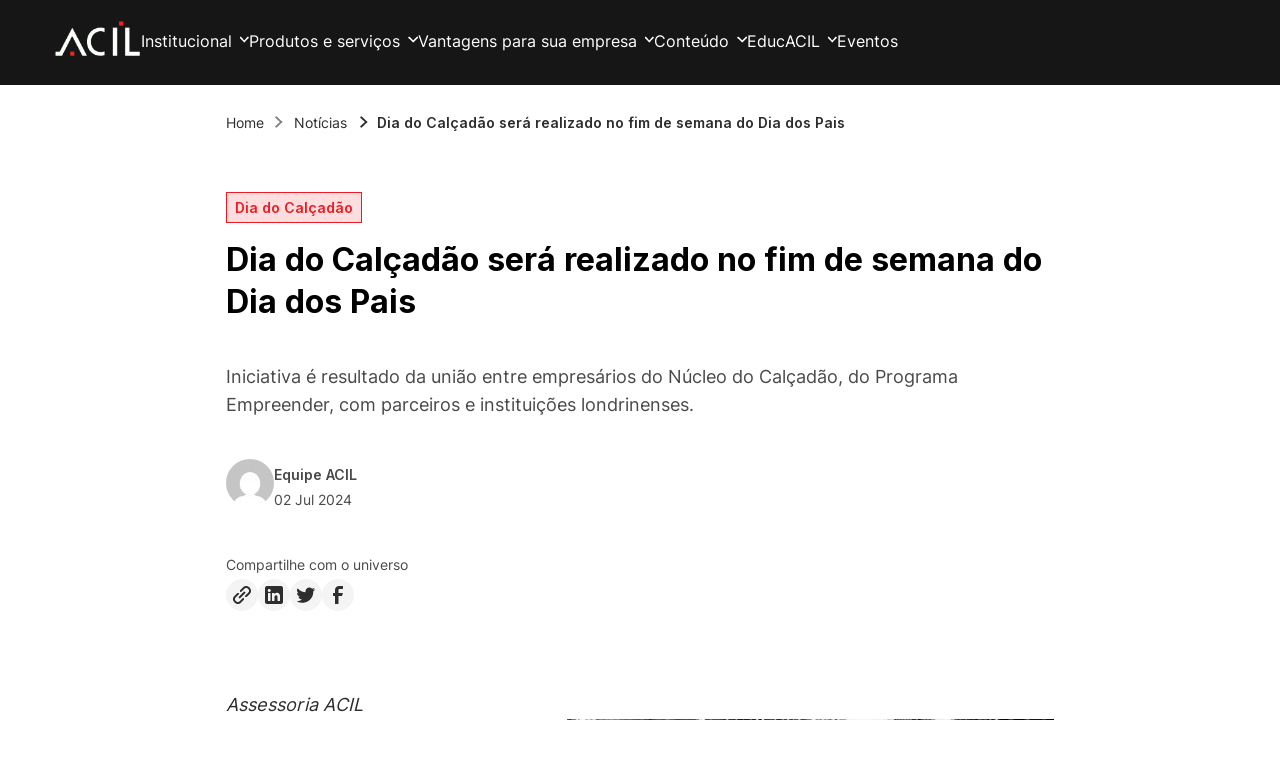

--- FILE ---
content_type: text/html;charset=utf-8
request_url: https://pageview-notify.rdstation.com.br/send
body_size: -71
content:
ff23f13c-1a3e-46fd-8fbf-164df22b8f26

--- FILE ---
content_type: text/css
request_url: https://acil.com.br/wp-content/themes/acil/dist/theme.css?ver=1761652159
body_size: 68706
content:
@font-face{font-family:swiper-icons;src:url("data:application/font-woff;charset=utf-8;base64, [base64]//wADZ2x5ZgAAAywAAADMAAAD2MHtryVoZWFkAAABbAAAADAAAAA2E2+eoWhoZWEAAAGcAAAAHwAAACQC9gDzaG10eAAAAigAAAAZAAAArgJkABFsb2NhAAAC0AAAAFoAAABaFQAUGG1heHAAAAG8AAAAHwAAACAAcABAbmFtZQAAA/gAAAE5AAACXvFdBwlwb3N0AAAFNAAAAGIAAACE5s74hXjaY2BkYGAAYpf5Hu/j+W2+MnAzMYDAzaX6QjD6/4//Bxj5GA8AuRwMYGkAPywL13jaY2BkYGA88P8Agx4j+/8fQDYfA1AEBWgDAIB2BOoAeNpjYGRgYNBh4GdgYgABEMnIABJzYNADCQAACWgAsQB42mNgYfzCOIGBlYGB0YcxjYGBwR1Kf2WQZGhhYGBiYGVmgAFGBiQQkOaawtDAoMBQxXjg/wEGPcYDDA4wNUA2CCgwsAAAO4EL6gAAeNpj2M0gyAACqxgGNWBkZ2D4/wMA+xkDdgAAAHjaY2BgYGaAYBkGRgYQiAHyGMF8FgYHIM3DwMHABGQrMOgyWDLEM1T9/w8UBfEMgLzE////P/5//f/V/xv+r4eaAAeMbAxwIUYmIMHEgKYAYjUcsDAwsLKxc3BycfPw8jEQA/[base64]/uznmfPFBNODM2K7MTQ45YEAZqGP81AmGGcF3iPqOop0r1SPTaTbVkfUe4HXj97wYE+yNwWYxwWu4v1ugWHgo3S1XdZEVqWM7ET0cfnLGxWfkgR42o2PvWrDMBSFj/IHLaF0zKjRgdiVMwScNRAoWUoH78Y2icB/yIY09An6AH2Bdu/UB+yxopYshQiEvnvu0dURgDt8QeC8PDw7Fpji3fEA4z/PEJ6YOB5hKh4dj3EvXhxPqH/SKUY3rJ7srZ4FZnh1PMAtPhwP6fl2PMJMPDgeQ4rY8YT6Gzao0eAEA409DuggmTnFnOcSCiEiLMgxCiTI6Cq5DZUd3Qmp10vO0LaLTd2cjN4fOumlc7lUYbSQcZFkutRG7g6JKZKy0RmdLY680CDnEJ+UMkpFFe1RN7nxdVpXrC4aTtnaurOnYercZg2YVmLN/d/gczfEimrE/fs/bOuq29Zmn8tloORaXgZgGa78yO9/cnXm2BpaGvq25Dv9S4E9+5SIc9PqupJKhYFSSl47+Qcr1mYNAAAAeNptw0cKwkAAAMDZJA8Q7OUJvkLsPfZ6zFVERPy8qHh2YER+3i/BP83vIBLLySsoKimrqKqpa2hp6+jq6RsYGhmbmJqZSy0sraxtbO3sHRydnEMU4uR6yx7JJXveP7WrDycAAAAAAAH//wACeNpjYGRgYOABYhkgZgJCZgZNBkYGLQZtIJsFLMYAAAw3ALgAeNolizEKgDAQBCchRbC2sFER0YD6qVQiBCv/H9ezGI6Z5XBAw8CBK/m5iQQVauVbXLnOrMZv2oLdKFa8Pjuru2hJzGabmOSLzNMzvutpB3N42mNgZGBg4GKQYzBhYMxJLMlj4GBgAYow/P/PAJJhLM6sSoWKfWCAAwDAjgbRAAB42mNgYGBkAIIbCZo5IPrmUn0hGA0AO8EFTQAA");font-weight:400;font-style:normal}:root{--swiper-theme-color:#007aff}.swiper{margin-left:auto;margin-right:auto;position:relative;overflow:hidden;list-style:none;padding:0;z-index:1}.swiper-vertical>.swiper-wrapper{flex-direction:column}.swiper-wrapper{position:relative;width:100%;height:100%;z-index:1;display:flex;transition-property:transform;box-sizing:content-box}.swiper-android .swiper-slide,.swiper-wrapper{transform:translateZ(0)}.swiper-pointer-events{touch-action:pan-y}.swiper-pointer-events.swiper-vertical{touch-action:pan-x}.swiper-slide{flex-shrink:0;width:100%;height:100%;position:relative;transition-property:transform}.swiper-slide-invisible-blank{visibility:hidden}.swiper-autoheight,.swiper-autoheight .swiper-slide{height:auto}.swiper-autoheight .swiper-wrapper{align-items:flex-start;transition-property:transform,height}.swiper-backface-hidden .swiper-slide{transform:translateZ(0);-webkit-backface-visibility:hidden;backface-visibility:hidden}.swiper-3d,.swiper-3d.swiper-css-mode .swiper-wrapper{perspective:1200px}.swiper-3d .swiper-cube-shadow,.swiper-3d .swiper-slide,.swiper-3d .swiper-slide-shadow,.swiper-3d .swiper-slide-shadow-bottom,.swiper-3d .swiper-slide-shadow-left,.swiper-3d .swiper-slide-shadow-right,.swiper-3d .swiper-slide-shadow-top,.swiper-3d .swiper-wrapper{transform-style:preserve-3d}.swiper-3d .swiper-slide-shadow,.swiper-3d .swiper-slide-shadow-bottom,.swiper-3d .swiper-slide-shadow-left,.swiper-3d .swiper-slide-shadow-right,.swiper-3d .swiper-slide-shadow-top{position:absolute;left:0;top:0;width:100%;height:100%;pointer-events:none;z-index:10}.swiper-3d .swiper-slide-shadow{background:rgba(0,0,0,.15)}.swiper-3d .swiper-slide-shadow-left{background-image:linear-gradient(270deg,rgba(0,0,0,.5),transparent)}.swiper-3d .swiper-slide-shadow-right{background-image:linear-gradient(90deg,rgba(0,0,0,.5),transparent)}.swiper-3d .swiper-slide-shadow-top{background-image:linear-gradient(0deg,rgba(0,0,0,.5),transparent)}.swiper-3d .swiper-slide-shadow-bottom{background-image:linear-gradient(180deg,rgba(0,0,0,.5),transparent)}.swiper-css-mode>.swiper-wrapper{overflow:auto;scrollbar-width:none;-ms-overflow-style:none}.swiper-css-mode>.swiper-wrapper::-webkit-scrollbar{display:none}.swiper-css-mode>.swiper-wrapper>.swiper-slide{scroll-snap-align:start start}.swiper-horizontal.swiper-css-mode>.swiper-wrapper{scroll-snap-type:x mandatory}.swiper-vertical.swiper-css-mode>.swiper-wrapper{scroll-snap-type:y mandatory}.swiper-centered>.swiper-wrapper:before{content:"";flex-shrink:0;order:9999}.swiper-centered.swiper-horizontal>.swiper-wrapper>.swiper-slide:first-child{margin-inline-start:var(--swiper-centered-offset-before)}.swiper-centered.swiper-horizontal>.swiper-wrapper:before{height:100%;min-height:1px;width:var(--swiper-centered-offset-after)}.swiper-centered.swiper-vertical>.swiper-wrapper>.swiper-slide:first-child{margin-block-start:var(--swiper-centered-offset-before)}.swiper-centered.swiper-vertical>.swiper-wrapper:before{width:100%;min-width:1px;height:var(--swiper-centered-offset-after)}.swiper-centered>.swiper-wrapper>.swiper-slide{scroll-snap-align:center center}.swiper-virtual .swiper-slide{-webkit-backface-visibility:hidden;transform:translateZ(0)}.swiper-virtual.swiper-css-mode .swiper-wrapper:after{content:"";position:absolute;left:0;top:0;pointer-events:none}.swiper-virtual.swiper-css-mode.swiper-horizontal .swiper-wrapper:after{height:1px;width:var(--swiper-virtual-size)}.swiper-virtual.swiper-css-mode.swiper-vertical .swiper-wrapper:after{width:1px;height:var(--swiper-virtual-size)}:root{--swiper-navigation-size:44px}.swiper-button-next,.swiper-button-prev{position:absolute;top:50%;width:calc(var(--swiper-navigation-size)/44*27);height:var(--swiper-navigation-size);margin-top:calc(0px - var(--swiper-navigation-size)/2);z-index:10;cursor:pointer;display:flex;align-items:center;justify-content:center;color:var(--swiper-navigation-color,var(--swiper-theme-color))}.swiper-button-next.swiper-button-disabled,.swiper-button-prev.swiper-button-disabled{opacity:.35;cursor:auto;pointer-events:none}.swiper-button-next.swiper-button-hidden,.swiper-button-prev.swiper-button-hidden{opacity:0;cursor:auto;pointer-events:none}.swiper-navigation-disabled .swiper-button-next,.swiper-navigation-disabled .swiper-button-prev{display:none!important}.swiper-button-next:after,.swiper-button-prev:after{font-family:swiper-icons;font-size:var(--swiper-navigation-size);text-transform:none!important;letter-spacing:0;font-variant:normal;line-height:1}.swiper-button-prev,.swiper-rtl .swiper-button-next{left:10px;right:auto}.swiper-button-prev:after,.swiper-rtl .swiper-button-next:after{content:"prev"}.swiper-button-next,.swiper-rtl .swiper-button-prev{right:10px;left:auto}.swiper-button-next:after,.swiper-rtl .swiper-button-prev:after{content:"next"}.swiper-button-lock{display:none}.swiper-pagination{position:absolute;text-align:center;transition:opacity .3s;transform:translateZ(0);z-index:10}.swiper-pagination.swiper-pagination-hidden{opacity:0}.swiper-pagination-disabled>.swiper-pagination,.swiper-pagination.swiper-pagination-disabled{display:none!important}.swiper-horizontal>.swiper-pagination-bullets,.swiper-pagination-bullets.swiper-pagination-horizontal,.swiper-pagination-custom,.swiper-pagination-fraction{bottom:10px;left:0;width:100%}.swiper-pagination-bullets-dynamic{overflow:hidden;font-size:0}.swiper-pagination-bullets-dynamic .swiper-pagination-bullet{transform:scale(.33);position:relative}.swiper-pagination-bullets-dynamic .swiper-pagination-bullet-active,.swiper-pagination-bullets-dynamic .swiper-pagination-bullet-active-main{transform:scale(1)}.swiper-pagination-bullets-dynamic .swiper-pagination-bullet-active-prev{transform:scale(.66)}.swiper-pagination-bullets-dynamic .swiper-pagination-bullet-active-prev-prev{transform:scale(.33)}.swiper-pagination-bullets-dynamic .swiper-pagination-bullet-active-next{transform:scale(.66)}.swiper-pagination-bullets-dynamic .swiper-pagination-bullet-active-next-next{transform:scale(.33)}.swiper-pagination-bullet{width:var(--swiper-pagination-bullet-width,var(--swiper-pagination-bullet-size,8px));height:var(--swiper-pagination-bullet-height,var(--swiper-pagination-bullet-size,8px));display:inline-block;border-radius:50%;background:var(--swiper-pagination-bullet-inactive-color,#000);opacity:var(--swiper-pagination-bullet-inactive-opacity,.2)}button.swiper-pagination-bullet{border:none;margin:0;padding:0;box-shadow:none;-webkit-appearance:none;appearance:none}.swiper-pagination-clickable .swiper-pagination-bullet{cursor:pointer}.swiper-pagination-bullet:only-child{display:none!important}.swiper-pagination-bullet-active{opacity:var(--swiper-pagination-bullet-opacity,1);background:var(--swiper-pagination-color,var(--swiper-theme-color))}.swiper-pagination-vertical.swiper-pagination-bullets,.swiper-vertical>.swiper-pagination-bullets{right:10px;top:50%;transform:translate3d(0,-50%,0)}.swiper-pagination-vertical.swiper-pagination-bullets .swiper-pagination-bullet,.swiper-vertical>.swiper-pagination-bullets .swiper-pagination-bullet{margin:var(--swiper-pagination-bullet-vertical-gap,6px) 0;display:block}.swiper-pagination-vertical.swiper-pagination-bullets.swiper-pagination-bullets-dynamic,.swiper-vertical>.swiper-pagination-bullets.swiper-pagination-bullets-dynamic{top:50%;transform:translateY(-50%);width:8px}.swiper-pagination-vertical.swiper-pagination-bullets.swiper-pagination-bullets-dynamic .swiper-pagination-bullet,.swiper-vertical>.swiper-pagination-bullets.swiper-pagination-bullets-dynamic .swiper-pagination-bullet{display:inline-block;transition:transform .2s,top .2s}.swiper-horizontal>.swiper-pagination-bullets .swiper-pagination-bullet,.swiper-pagination-horizontal.swiper-pagination-bullets .swiper-pagination-bullet{margin:0 var(--swiper-pagination-bullet-horizontal-gap,4px)}.swiper-horizontal>.swiper-pagination-bullets.swiper-pagination-bullets-dynamic,.swiper-pagination-horizontal.swiper-pagination-bullets.swiper-pagination-bullets-dynamic{left:50%;transform:translateX(-50%);white-space:nowrap}.swiper-horizontal>.swiper-pagination-bullets.swiper-pagination-bullets-dynamic .swiper-pagination-bullet,.swiper-pagination-horizontal.swiper-pagination-bullets.swiper-pagination-bullets-dynamic .swiper-pagination-bullet{transition:transform .2s,left .2s}.swiper-horizontal.swiper-rtl>.swiper-pagination-bullets-dynamic .swiper-pagination-bullet{transition:transform .2s,right .2s}.swiper-pagination-progressbar{background:rgba(0,0,0,.25);position:absolute}.swiper-pagination-progressbar .swiper-pagination-progressbar-fill{background:var(--swiper-pagination-color,var(--swiper-theme-color));position:absolute;left:0;top:0;width:100%;height:100%;transform:scale(0);transform-origin:left top}.swiper-rtl .swiper-pagination-progressbar .swiper-pagination-progressbar-fill{transform-origin:right top}.swiper-horizontal>.swiper-pagination-progressbar,.swiper-pagination-progressbar.swiper-pagination-horizontal,.swiper-pagination-progressbar.swiper-pagination-vertical.swiper-pagination-progressbar-opposite,.swiper-vertical>.swiper-pagination-progressbar.swiper-pagination-progressbar-opposite{width:100%;height:4px;left:0;top:0}.swiper-horizontal>.swiper-pagination-progressbar.swiper-pagination-progressbar-opposite,.swiper-pagination-progressbar.swiper-pagination-horizontal.swiper-pagination-progressbar-opposite,.swiper-pagination-progressbar.swiper-pagination-vertical,.swiper-vertical>.swiper-pagination-progressbar{width:4px;height:100%;left:0;top:0}.swiper-pagination-lock{display:none}.swiper-scrollbar{border-radius:10px;position:relative;-ms-touch-action:none;background:rgba(0,0,0,.1)}.swiper-scrollbar-disabled>.swiper-scrollbar,.swiper-scrollbar.swiper-scrollbar-disabled{display:none!important}.swiper-horizontal>.swiper-scrollbar,.swiper-scrollbar.swiper-scrollbar-horizontal{position:absolute;left:1%;bottom:3px;z-index:50;height:5px;width:98%}.swiper-scrollbar.swiper-scrollbar-vertical,.swiper-vertical>.swiper-scrollbar{position:absolute;right:3px;top:1%;z-index:50;width:5px;height:98%}.swiper-scrollbar-drag{height:100%;width:100%;position:relative;background:rgba(0,0,0,.5);border-radius:10px;left:0;top:0}.swiper-scrollbar-cursor-drag{cursor:move}.swiper-scrollbar-lock{display:none}.swiper-zoom-container{width:100%;height:100%;display:flex;justify-content:center;align-items:center;text-align:center}.swiper-zoom-container>canvas,.swiper-zoom-container>img,.swiper-zoom-container>svg{max-width:100%;max-height:100%;object-fit:contain}.swiper-slide-zoomed{cursor:move}.swiper-lazy-preloader{width:42px;height:42px;position:absolute;left:50%;top:50%;margin-left:-21px;margin-top:-21px;z-index:10;transform-origin:50%;box-sizing:border-box;border-radius:50%;border:4px solid var(--swiper-preloader-color,var(--swiper-theme-color));border-top:4px solid transparent}.swiper-watch-progress .swiper-slide-visible .swiper-lazy-preloader,.swiper:not(.swiper-watch-progress) .swiper-lazy-preloader{animation:swiper-preloader-spin 1s linear infinite}.swiper-lazy-preloader-white{--swiper-preloader-color:#fff}.swiper-lazy-preloader-black{--swiper-preloader-color:#000}@keyframes swiper-preloader-spin{0%{transform:rotate(0deg)}to{transform:rotate(1turn)}}.swiper .swiper-notification{position:absolute;left:0;top:0;pointer-events:none;opacity:0;z-index:-1000}.swiper-free-mode>.swiper-wrapper{transition-timing-function:ease-out;margin:0 auto}.swiper-grid>.swiper-wrapper{flex-wrap:wrap}.swiper-grid-column>.swiper-wrapper{flex-wrap:wrap;flex-direction:column}.swiper-fade.swiper-free-mode .swiper-slide{transition-timing-function:ease-out}.swiper-fade .swiper-slide{pointer-events:none;transition-property:opacity}.swiper-fade .swiper-slide .swiper-slide{pointer-events:none}.swiper-fade .swiper-slide-active,.swiper-fade .swiper-slide-active .swiper-slide-active{pointer-events:auto}.swiper-cube{overflow:visible}.swiper-cube .swiper-slide{pointer-events:none;-webkit-backface-visibility:hidden;backface-visibility:hidden;z-index:1;visibility:hidden;transform-origin:0 0;width:100%;height:100%}.swiper-cube .swiper-slide .swiper-slide{pointer-events:none}.swiper-cube.swiper-rtl .swiper-slide{transform-origin:100% 0}.swiper-cube .swiper-slide-active,.swiper-cube .swiper-slide-active .swiper-slide-active{pointer-events:auto}.swiper-cube .swiper-slide-active,.swiper-cube .swiper-slide-next,.swiper-cube .swiper-slide-next+.swiper-slide,.swiper-cube .swiper-slide-prev{pointer-events:auto;visibility:visible}.swiper-cube .swiper-slide-shadow-bottom,.swiper-cube .swiper-slide-shadow-left,.swiper-cube .swiper-slide-shadow-right,.swiper-cube .swiper-slide-shadow-top{z-index:0;-webkit-backface-visibility:hidden;backface-visibility:hidden}.swiper-cube .swiper-cube-shadow{position:absolute;left:0;bottom:0;width:100%;height:100%;opacity:.6;z-index:0}.swiper-cube .swiper-cube-shadow:before{content:"";background:#000;position:absolute;left:0;top:0;bottom:0;right:0;filter:blur(50px)}.swiper-flip{overflow:visible}.swiper-flip .swiper-slide{pointer-events:none;-webkit-backface-visibility:hidden;backface-visibility:hidden;z-index:1}.swiper-flip .swiper-slide .swiper-slide{pointer-events:none}.swiper-flip .swiper-slide-active,.swiper-flip .swiper-slide-active .swiper-slide-active{pointer-events:auto}.swiper-flip .swiper-slide-shadow-bottom,.swiper-flip .swiper-slide-shadow-left,.swiper-flip .swiper-slide-shadow-right,.swiper-flip .swiper-slide-shadow-top{z-index:0;-webkit-backface-visibility:hidden;backface-visibility:hidden}.swiper-creative .swiper-slide{-webkit-backface-visibility:hidden;backface-visibility:hidden;overflow:hidden;transition-property:transform,opacity,height}.swiper-cards{overflow:visible}.swiper-cards .swiper-slide{transform-origin:center bottom;-webkit-backface-visibility:hidden;backface-visibility:hidden;overflow:hidden}
/*!
 * Cropper.js v1.6.2
 * https://fengyuanchen.github.io/cropperjs
 *
 * Copyright 2015-present Chen Fengyuan
 * Released under the MIT license
 *
 * Date: 2024-04-21T07:43:02.731Z
 */.cropper-container{direction:ltr;font-size:0;line-height:0;position:relative;-ms-touch-action:none;touch-action:none;-webkit-touch-callout:none;-webkit-user-select:none;-moz-user-select:none;-ms-user-select:none;user-select:none}.cropper-container img{backface-visibility:hidden;display:block;height:100%;image-orientation:0deg;max-height:none!important;max-width:none!important;min-height:0!important;min-width:0!important;width:100%}.cropper-canvas,.cropper-crop-box,.cropper-drag-box,.cropper-modal,.cropper-wrap-box{bottom:0;left:0;position:absolute;right:0;top:0}.cropper-canvas,.cropper-wrap-box{overflow:hidden}.cropper-drag-box{background-color:#fff;opacity:0}.cropper-modal{background-color:#000;opacity:.5}.cropper-view-box{display:block;height:100%;outline:1px solid #39f;outline-color:rgba(51,153,255,.75);overflow:hidden;width:100%}.cropper-dashed{border:0 dashed #eee;display:block;opacity:.5;position:absolute}.cropper-dashed.dashed-h{border-bottom-width:1px;border-top-width:1px;height:33.33333%;left:0;top:33.33333%;width:100%}.cropper-dashed.dashed-v{border-left-width:1px;border-right-width:1px;height:100%;left:33.33333%;top:0;width:33.33333%}.cropper-center{display:block;height:0;left:50%;opacity:.75;position:absolute;top:50%;width:0}.cropper-center:after,.cropper-center:before{background-color:#eee;content:" ";display:block;position:absolute}.cropper-center:before{height:1px;left:-3px;top:0;width:7px}.cropper-center:after{height:7px;left:0;top:-3px;width:1px}.cropper-face,.cropper-line,.cropper-point{display:block;height:100%;opacity:.1;position:absolute;width:100%}.cropper-face{background-color:#fff;left:0;top:0}.cropper-line{background-color:#39f}.cropper-line.line-e{cursor:ew-resize;right:-3px;top:0;width:5px}.cropper-line.line-n{cursor:ns-resize;height:5px;left:0;top:-3px}.cropper-line.line-w{cursor:ew-resize;left:-3px;top:0;width:5px}.cropper-line.line-s{bottom:-3px;cursor:ns-resize;height:5px;left:0}.cropper-point{background-color:#39f;height:5px;opacity:.75;width:5px}.cropper-point.point-e{cursor:ew-resize;margin-top:-3px;right:-3px;top:50%}.cropper-point.point-n{cursor:ns-resize;left:50%;margin-left:-3px;top:-3px}.cropper-point.point-w{cursor:ew-resize;left:-3px;margin-top:-3px;top:50%}.cropper-point.point-s{bottom:-3px;cursor:s-resize;left:50%;margin-left:-3px}.cropper-point.point-ne{cursor:nesw-resize;right:-3px;top:-3px}.cropper-point.point-nw{cursor:nwse-resize;left:-3px;top:-3px}.cropper-point.point-sw{bottom:-3px;cursor:nesw-resize;left:-3px}.cropper-point.point-se{bottom:-3px;cursor:nwse-resize;height:20px;opacity:1;right:-3px;width:20px}@media (min-width:768px){.cropper-point.point-se{height:15px;width:15px}}@media (min-width:992px){.cropper-point.point-se{height:10px;width:10px}}@media (min-width:1200px){.cropper-point.point-se{height:5px;opacity:.75;width:5px}}.cropper-point.point-se:before{background-color:#39f;bottom:-50%;content:" ";display:block;height:200%;opacity:0;position:absolute;right:-50%;width:200%}.cropper-invisible{opacity:0}.cropper-bg{background-image:url("[data-uri]")}.cropper-hide{display:block;height:0;position:absolute;width:0}.cropper-hidden{display:none!important}.cropper-move{cursor:move}.cropper-crop{cursor:crosshair}.cropper-disabled .cropper-drag-box,.cropper-disabled .cropper-face,.cropper-disabled .cropper-line,.cropper-disabled .cropper-point{cursor:not-allowed}@charset "UTF-8";@import url("https://fonts.googleapis.com/css2?family=Inter:wght@100;200;300;400;500;600;700;800;900&display=swap");::placeholder{color:inherit;opacity:1}*{margin:0;padding:0;box-sizing:border-box;outline:0;backface-visibility:hidden}a{text-decoration:none;color:#2e2d2d}body,body figure,body h1,body h2,body h3,body h4,body h5,body h6,body img,body p{margin:0;padding:0}@font-face{font-family:icomoon;src:url(icomoon.7a00ff74.eot?d9p7wp);src:url(icomoon.7a00ff74.eot?d9p7wp#iefix) format("embedded-opentype"),url(icomoon.1e13b02c.ttf?d9p7wp) format("truetype"),url(icomoon.6bb9f4da.woff?d9p7wp) format("woff"),url(icomoon.96096d57.svg?d9p7wp#icomoon) format("svg");font-weight:400;font-style:normal;font-display:block}[class*=" icon-"],[class^=icon-]{font-family:icomoon!important;font-style:normal;font-weight:400;font-variant:normal;text-transform:none;line-height:1;letter-spacing:0;-webkit-font-feature-settings:"liga";-moz-font-feature-settings:"liga=1";-moz-font-feature-settings:"liga";-ms-font-feature-settings:"liga" 1;font-feature-settings:"liga";-webkit-font-variant-ligatures:discretionary-ligatures;font-variant-ligatures:discretionary-ligatures;-webkit-font-smoothing:antialiased;-moz-osx-font-smoothing:grayscale}.icon-twitter-outline:before{content:"\e938"}.icon-document:before{content:"\e939"}.icon-infinite:before{content:"\e93a"}.icon-custom-panel:before{content:"\e900"}.icon-filter:before{content:"\e901"}.icon-lamp:before{content:"\e902"}.icon-like:before{content:"\e903"}.icon-messages:before{content:"\e904"}.icon-star:before{content:"\e905"}.icon-tags:before{content:"\e906"}.icon-trophy:before{content:"\e907"}.icon-chats:before{content:"\e908"}.icon-circle-block:before{content:"\e909"}.icon-circle-check:before{content:"\e90a"}.icon-arrow-down:before{content:"\e90c"}.icon-arrow-left:before{content:"\e90d"}.icon-arrow-up:before{content:"\e90e"}.icon-arrow-right:before{content:"\e92b"}.icon-search:before{content:"\e92a"}.icon-arrow-down1:before{content:"\e929"}.icon-comment:before{content:"\e927"}.icon-Contato:before{content:"\e922"}.icon-bag:before{content:"\e923"}.icon-pencil:before{content:"\e924"}.icon-doubt:before{content:"\e925"}.icon-close:before{content:"\e926"}.icon-instagram:before{content:"\e91a"}.icon-promoted-posts:before{content:"\e91b"}.icon-smile:before{content:"\e91c"}.icon-choose-media:before{content:"\e91d"}.icon-facebook:before{content:"\e91e"}.icon-google:before{content:"\e91f"}.icon-independent-legends:before{content:"\e920"}.icon-multiple-calendar:before{content:"\e921"}.icon-user-profile:before{content:"\e90f"}.icon-time:before{content:"\e910"}.icon-post-format:before{content:"\e911"}.icon-multiple-social:before{content:"\e912"}.icon-integrations:before{content:"\e913"}.icon-hashtag:before{content:"\e914"}.icon-deductibles:before{content:"\e915"}.icon-data:before{content:"\e916"}.icon-calendar:before{content:"\e917"}.icon-assets:before{content:"\e918"}.icon-alarm:before{content:"\e919"}.icon-lock:before{content:"\e928"}.icon-mail:before{content:"\e92c"}.icon-user:before{content:"\e92d"}.icon-more:before{content:"\e92e"}.icon-arrowRight:before{content:"\e92f"}.icon-linkedin:before{content:"\e930"}.icon-twitter:before{content:"\e931"}.icon-instagram1:before{content:"\e932"}.icon-youtube:before{content:"\e933"}.icon-facebook1:before{content:"\e934"}.icon-googleplay:before{content:"\e935"}.icon-skype:before{content:"\e936"}.icon-apple:before{content:"\e90b"}.icon-info:before{content:"\ea0c"}.icon-check:before{content:"\e937"}html{scroll-behavior:smooth}body{font-family:Inter,sans-serif;font-size:16px;font-weight:400}body .wp-site-blocks{overflow:hidden}.d-flex{display:flex}.place-center{place-content:center!important;place-items:center!important}.align-items-center{align-items:center}.justify-content-center{justify-content:center}.border-red{border-left:1px solid;border-color:#ed1b23;padding-left:15px}.border-red p{line-height:1}@media (max-width:768px){.border-red-mobile{border-left:1px solid;border-color:#ed1b23;padding-left:15px;line-height:1;text-align:left}}.link-with-arrow-right a{position:relative;text-decoration:underline}.link-with-arrow-right a:after{margin-left:10px;content:"";background:url(long-arrow-right.66b1825e.png) no-repeat 50%;background-size:contain;position:absolute;width:22px;height:100%}.link-with-arrow-left a{position:relative;text-decoration:underline;padding-left:46px;font-size:20px;transition:all .2s}.link-with-arrow-left a:before{content:"";background:url(long-arrow-right.e56fddfc.svg) no-repeat 50%;background-size:contain;left:0;width:30px;height:12px;-moz-transform:scaleX(-1);-o-transform:scaleX(-1);-webkit-transform:scaleX(-1);transform:scaleX(-1);filter:FlipH;-ms-filter:"FlipH"}.link-with-arrow-left a:hover{padding-left:40px}.text-por-before:before{content:"Por ";margin-right:3px;display:block}.rounded-images img{border-radius:10px!important}.gap-36{gap:36px!important}ul.styled-list{list-style-position:inside}ul.styled-list li+li{margin-top:16px}@media (min-width:768px){ul.styled-list li+li{margin-top:32px}}.box-shadow{box-shadow:3px 6px 16px rgba(0,0,0,.15)}.border-radius-10{border-radius:10px}.gap-0{gap:0!important}@media (min-width:768px){.max-w-900{max-width:900px!important}}.block-editor-block-list__layout,.edit-post-visual-editor__post-title-wrapper{padding:0 24px 20px}.show-in-mobile{display:none}@media (max-width:768px){.show-in-mobile{display:block}}.show-in-desktop{display:block}@media (max-width:768px){.show-in-desktop{display:none!important}}@media (min-width:1024px){.desk-no-wrap{flex-wrap:nowrap!important}}a:where(:not(.wp-element-button)){text-decoration:initial!important}.components-number-control,.components-select-control{height:auto!important}.Container,.SlideCategory{margin:0 auto;max-width:1229px!important;padding:0 29px 0 28px}.Container-page{margin:0 auto;padding:0 32px;max-width:1229px!important}.wp-block-app-container,.wp-block[data-type="app/container"]>.wp-block[data-type="app/container"]{padding-top:56px!important;padding-bottom:56px!important}.wp-block-app-container:has(.wp-block-media-text),.wp-block[data-type="app/container"]>.wp-block[data-type="app/container"]:has(.wp-block-media-text){padding-top:0!important;padding-bottom:0!important}.wp-block-app-container:has(.SearchResult:empty),.wp-block[data-type="app/container"]>.wp-block[data-type="app/container"]:has(.SearchResult:empty){padding:0!important}.wp-block-app-container:has(.FAQ) h2,.wp-block[data-type="app/container"]>.wp-block[data-type="app/container"]:has(.FAQ) h2{margin-bottom:0!important}.wp-block-app-container .Container>p,.wp-block[data-type="app/container"]>.wp-block[data-type="app/container"] .Container>p{color:#494949;font-family:Inter,sans-serif!important}@media screen and (min-width:768px){.wp-block-app-container .Container>p,.wp-block[data-type="app/container"]>.wp-block[data-type="app/container"] .Container>p{max-width:885px}}.wp-block-app-container .Container>h2,.wp-block[data-type="app/container"]>.wp-block[data-type="app/container"] .Container>h2{font-family:Inter,sans-serif!important;font-size:20px!important;line-height:45px!important;padding:0!important;margin:0 0 24px!important}@media screen and (min-width:768px){.wp-block-app-container .Container>h2,.wp-block[data-type="app/container"]>.wp-block[data-type="app/container"] .Container>h2{font-size:24px!important;line-height:34px!important;max-width:885px;margin:0 0 40px!important}}.wp-block-app-container .Container>h3,.wp-block[data-type="app/container"]>.wp-block[data-type="app/container"] .Container>h3{font-family:Inter,sans-serif!important;font-size:20px!important;line-height:45px!important;padding:0!important;margin:0 0 24px!important}@media screen and (min-width:768px){.wp-block-app-container .Container>h3,.wp-block[data-type="app/container"]>.wp-block[data-type="app/container"] .Container>h3{font-size:20px!important;line-height:45px!important;max-width:885px;margin:0 0 40px!important}}.wp-block-app-container h1,.wp-block[data-type="app/container"]>.wp-block[data-type="app/container"] h1{font-family:Inter,sans-serif!important;font-size:28px!important;line-height:38px!important;max-width:885px;margin:0 0 24px!important}@media screen and (min-width:768px){.wp-block-app-container h1,.wp-block[data-type="app/container"]>.wp-block[data-type="app/container"] h1{font-size:32px!important;line-height:42px!important;margin:0 0 40px!important}}@media screen and (min-width:768px){.wp-block-app-container,.wp-block[data-type="app/container"]>.wp-block[data-type="app/container"]{padding-top:80px!important;padding-bottom:80px!important}}@font-face{font-family:Poppins;font-style:normal;font-display:swap;src:url(Poppins-Regular.148bac34.ttf)}@font-face{font-family:Poppins;font-style:normal;font-display:swap;font-weight:300;src:url(Poppins-Light.c594b881.ttf)}@font-face{font-family:Poppins;font-style:normal;font-display:swap;font-weight:600;src:url(Poppins-SemiBold.0ee01e19.ttf)}@font-face{font-family:Poppins;font-style:normal;font-display:swap;font-weight:700;src:url(Poppins-Bold.72d197b0.ttf)}@font-face{font-family:Poppins;font-style:normal;font-display:swap;font-weight:800;src:url(Poppins-ExtraBold.e83ed46d.ttf)}@font-face{font-family:Inter;font-style:normal;font-display:swap;src:url(Inter-Regular.2bcc3faa.ttf)}@font-face{font-family:Inter Light;font-style:normal;font-display:swap;src:url(Inter-Light.43980290.ttf)}@font-face{font-family:Inter Bold;font-style:normal;font-display:swap;src:url(Inter-Bold.f3864ea9.ttf)}@font-face{font-family:Source Sans Pro;font-style:normal;font-display:swap;src:url(SourceSansPro-Regular.05262163.ttf)}@font-face{font-family:Source Sans Pro;font-style:normal;font-display:swap;font-weight:300;src:url(SourceSansPro-Light.db70c9ab.ttf)}@font-face{font-family:Source Sans Pro;font-style:normal;font-display:swap;font-weight:600;src:url(SourceSansPro-SemiBold.548906ca.ttf)}@font-face{font-family:Source Sans Pro;font-style:normal;font-display:swap;font-weight:700;src:url(SourceSansPro-Bold.04f09751.ttf)}@font-face{font-family:IBM Plex Sans;font-style:normal;font-display:swap;src:url(IBMPlexSans-Regular.afa5141b.ttf)}@font-face{font-family:IBM Plex Sans;font-style:normal;font-display:swap;font-weight:300;src:url(IBMPlexSans-Light.4269fd84.ttf)}@font-face{font-family:IBM Plex Sans;font-style:normal;font-display:swap;font-weight:600;src:url(IBMPlexSans-SemiBold.51120f66.ttf)}@font-face{font-family:IBM Plex Sans;font-style:normal;font-display:swap;font-weight:700;src:url(IBMPlexSans-Bold.8b212ab8.ttf)}@font-face{font-family:Roboto;font-style:normal;font-display:swap;src:url(Roboto-Regular.9e19a5af.ttf)}@font-face{font-family:Roboto;font-style:normal;font-display:swap;font-weight:300;src:url(Roboto-Light.411480e3.ttf)}@font-face{font-family:Roboto;font-style:normal;font-display:swap;font-weight:700;src:url(Roboto-Bold.612fb0d1.ttf)}.has-font-family-source-sans,.has-font-family-source-sans>*{font-family:Source Sans Pro,sans-serif!important}.has-font-family-ibm-plex-sans,.has-font-family-ibm-plex-sans>*{font-family:IBM Plex Sans,sans-serif!important}.has-font-family-roboto,.has-font-family-roboto>*{font-family:Roboto,sans-serif!important}.font-family-poppins{font-family:Poppins,sans-serif}.line-height-21{line-height:21px}.line-height-40{line-height:40px}.line-height-54{line-height:54px}.letter-spacing-1-5{letter-spacing:.015em}.font-size-32-24{font-size:24px}@media (min-width:768px){.font-size-32-24{font-size:32px}}.font-size-24-18{font-size:18px}@media (min-width:768px){.font-size-24-18{font-size:24px}}.title-w-red-boxes{line-height:48px;position:relative;max-width:max-content;margin-right:auto;margin-left:auto}.title-w-red-boxes:after,.title-w-red-boxes:before{content:"";position:absolute;width:8px;height:8px;background-color:#ed1b23}.title-w-red-boxes:before{bottom:40px;left:20%}.title-w-red-boxes:after{top:0;right:20%}@media (min-width:475px){.title-w-red-boxes:before{bottom:0;left:17%}.title-w-red-boxes:after{right:37%}}.title-w-red-boxes-inverted{position:relative;max-width:max-content}.title-w-red-boxes-inverted:after,.title-w-red-boxes-inverted:before{content:"";position:absolute;width:8px;height:8px;background-color:#ed1b23}.title-w-red-boxes-inverted:before{bottom:-8px;right:20%}.title-w-red-boxes-inverted:after{top:-4px;left:20%}.title-w-red-boxes-inverted-center{position:relative;max-width:max-content;margin-left:auto;margin-right:auto}.title-w-red-boxes-inverted-center:after,.title-w-red-boxes-inverted-center:before{content:"";position:absolute;width:8px;height:8px;background-color:#ed1b23}.title-w-red-boxes-inverted-center:before{bottom:0;right:20%}.title-w-red-boxes-inverted-center:after{top:0;left:20%}.SectionTitle{color:#000;font-weight:700;line-height:28px;font-size:20px;text-rendering:geometricprecision}.SectionTitle-center{text-align:center}.SectionTitle-left{text-align:left}p.has-large-font-size{font-family:Poppins,sans-serif}p.has-large-font-size+p.has-large-font-size{margin-top:22px}@media (max-width:1024px){p.has-large-font-size{font-size:32px!important}}@media (max-width:1024px){p.has-xsmall-font-size{font-size:16px!important}}@media (max-width:768px){p.font-size-24-mobile{font-size:24px!important}}.block-widget-ssr{padding:50px;text-align:center;font-family:Poppins,sans-serif;font-weight:500;font-size:24px;line-height:1.5}.LargeHeading{font-family:Poppins,sans-serif;font-weight:700;font-size:32px;line-height:40px;letter-spacing:.015em;margin-bottom:40px}@media (min-width:768px){.LargeHeading{font-size:36px;line-height:54px}.LargeHeading.mb-tablet-48{margin-bottom:48px}.LargeHeading.mb-tablet-64{margin-bottom:64px}}body .has-baner-font-size{font-size:24px!important;letter-spacing:1.5%;line-height:36px}@media (min-width:990px){body .has-baner-font-size{font-size:36px!important;line-height:54px}}.swiper-pagination-bullet{--swiper-pagination-bullet-horizontal-gap:4px;--swiper-pagination-bullet-inactive-opacity:0.4;--swiper-pagination-bullet-inactive-color:var(--text-over-bg-color,#f2f2f2);--swiper-pagination-color:var(--text-over-bg-color,#f2f2f2);--swiper-pagination-bullet-size:6px;box-shadow:inset 0 1.40625px 2.8125px rgba(0,0,0,.25)}.swiper-custom-nav{background-color:transparent;border:none;cursor:pointer;position:absolute;padding:8px;top:var(--custom-nav-top,50%);transform:translateY(-50%)}.swiper-custom-nav.is-disabled{display:none}.swiper-custom-nav--prev{left:var(--custom-nav-left,-24px)}.swiper-custom-nav--next{right:var(--custom-nav-right,-24px)}@media (min-width:1024px){.SideImage{overflow:hidden;left:-120px;position:relative}}.grecaptcha-badge{bottom:115px!important;z-index:9999}.TaxonomyArchiveGoBackButton{color:inherit;font-size:20px;letter-spacing:.015em;line-height:24px;text-decoration:underline!important;text-underline-offset:3px}.TaxonomyArchiveGoBackButton svg{margin-right:16px;transform:rotate(180deg)}.ReadingTime{font-family:Inter,sans-serif;font-size:16px!important;font-weight:400;line-height:22px!important}@media (max-width:768px){.ReadingTime{font-size:14px!important;line-height:16px!important}}.taxonomy-post_tag{position:relative}.taxonomy-post_tag .wp-block-post-terms__separator{color:#fff;font-size:13.4px}.taxonomy-post_tag a{background-color:#ed1b23;border-radius:5px;color:#f2f2f2;font-family:Poppins,sans-serif;font-weight:700;font-size:14px;line-height:28px;letter-spacing:.015em;padding:0 14px}blockquote.is-style-plain{border-left:0;margin:16px 0;padding-left:0;position:relative}blockquote.is-style-plain p:empty{padding:0}blockquote.is-style-plain p:not(:empty){font-family:Poppins,sans-serif;font-size:18px;font-weight:700;line-height:28px;margin-top:8px}blockquote.is-style-plain p:not(:empty) strong{color:#ed1b23}@media (min-width:1024px){blockquote.is-style-plain p:not(:empty){font-size:36px;line-height:44px}}@media (min-width:1024px){blockquote.is-style-plain{margin:24px 0}}.wp-block-app-back-button{position:relative;color:#000}.wp-block-app-back-button path{fill:#000}.link-with-arrow-left a{background-color:transparent!important;color:#2e2d2d!important;display:flex;flex-direction:row;justify-content:flex-start;align-items:center;gap:16px;padding-left:0!important;transition:none}.link-with-arrow-left a:before{position:relative;height:30px}.active-offer-highlight{margin:2rem 0;padding:0}.active-offer-highlight .active-offer-content h2{color:#ed1b23;font-size:2rem;margin-bottom:1.5rem;text-align:center}.active-offer-highlight .offer-cards-container{position:relative}.active-offer-highlight .active-offer-card{border:2px solid #ed1b23;border-radius:10px;overflow:hidden;background:#fff;box-shadow:0 4px 8px rgba(0,0,0,.1);transition:transform .3s ease,box-shadow .3s ease}.active-offer-highlight .active-offer-card:hover{transform:translateY(-2px);box-shadow:0 6px 16px rgba(0,0,0,.15)}.active-offer-highlight .active-offer-card .active-offer-image{width:100%;height:200px;overflow:hidden;background:#f8f9fa}.active-offer-highlight .active-offer-card .active-offer-image img{width:100%;height:100%;object-fit:cover;transition:transform .3s ease}.active-offer-highlight .active-offer-card .active-offer-image:hover img{transform:scale(1.05)}.active-offer-highlight .active-offer-card .active-offer-details{padding:1.5rem}.active-offer-highlight .active-offer-card .active-offer-details h3{color:#ed1b23;font-size:1.5rem;margin-bottom:1rem;font-weight:600}.active-offer-highlight .active-offer-card .active-offer-details .offer-description{color:#333;margin-bottom:1rem;line-height:1.6;font-size:1rem}.active-offer-highlight .active-offer-card .active-offer-details .offer-quantity,.active-offer-highlight .active-offer-card .active-offer-details .offer-start-date,.active-offer-highlight .active-offer-card .active-offer-details .offer-terms,.active-offer-highlight .active-offer-card .active-offer-details .offer-validity{margin-bottom:.75rem;font-size:.9rem;color:#666}.active-offer-highlight .active-offer-card .active-offer-details .offer-quantity strong,.active-offer-highlight .active-offer-card .active-offer-details .offer-start-date strong,.active-offer-highlight .active-offer-card .active-offer-details .offer-terms strong,.active-offer-highlight .active-offer-card .active-offer-details .offer-validity strong{color:#ed1b23}.active-offer-highlight .active-offer-card .active-offer-details .offer-actions{margin-top:1.5rem;display:flex;gap:1rem;flex-wrap:wrap}.active-offer-highlight .active-offer-card .active-offer-details .offer-actions .btn-offer-link,.active-offer-highlight .active-offer-card .active-offer-details .offer-actions .btn-whatsapp{display:inline-flex;align-items:center;padding:.75rem 1.5rem;border-radius:6px;text-decoration:none;font-weight:600;font-size:.9rem;transition:all .3s ease;text-align:center;min-width:140px;justify-content:center}.active-offer-highlight .active-offer-card .active-offer-details .offer-actions .btn-whatsapp{background:#25d366;color:#fff}.active-offer-highlight .active-offer-card .active-offer-details .offer-actions .btn-whatsapp:hover{background:#128c7e;color:#fff;text-decoration:none;transform:translateY(-1px)}.active-offer-highlight .active-offer-card .active-offer-details .offer-actions .btn-offer-link{background:#ed1b23;color:#fff}.active-offer-highlight .active-offer-card .active-offer-details .offer-actions .btn-offer-link:hover{background:#c41e3a;color:#fff;text-decoration:none;transform:translateY(-1px)}.active-offer-highlight .no-active-offer{border:2px solid #ed1b23;border-radius:10px;padding:2rem;text-align:center;background:#fff}.active-offer-highlight .no-active-offer h2{color:#ed1b23;font-size:2rem;margin-bottom:1rem}.active-offer-highlight .no-active-offer p{font-size:1.25rem;color:#ed1b23}@media (max-width:768px){.active-offer-highlight{margin:1rem 0}.active-offer-highlight .active-offer-content h2{font-size:1.5rem}.active-offer-highlight .active-offer-card .active-offer-details{padding:1rem}.active-offer-highlight .active-offer-card .active-offer-details h3{font-size:1.25rem}.active-offer-highlight .active-offer-card .active-offer-details .offer-actions{flex-direction:column}.active-offer-highlight .active-offer-card .active-offer-details .offer-actions .btn-offer-link,.active-offer-highlight .active-offer-card .active-offer-details .offer-actions .btn-whatsapp{width:100%;min-width:unset}.active-offer-highlight .no-active-offer{padding:1.5rem}.active-offer-highlight .no-active-offer h2{font-size:1.5rem}.active-offer-highlight .no-active-offer p{font-size:1rem}}.wp-social-link{display:inline-flex!important;flex-direction:row;justify-content:center;align-items:center;background-repeat:no-repeat!important;background-size:auto!important;background-position:50%!important;cursor:pointer}.wp-social-link.wp-social-link-facebook{background-image:url(facebook-logo.feaf3329.svg)!important}.wp-social-link.wp-social-link-facebook svg{visibility:hidden}.wp-social-link.wp-social-link-linkedin{background-image:url(linkedin-logo.5722c500.svg)!important}.wp-social-link.wp-social-link-linkedin svg{visibility:hidden}.wp-social-link.wp-social-link-twitter{background-image:url(x-logo.72ccf8aa.svg)!important}.wp-social-link.wp-social-link-twitter svg{visibility:hidden}.wp-social-link a{justify-content:center;width:100%;height:100%;padding:0!important}p{color:#494949;font-size:16px!important;line-height:26px!important}@media screen and (min-width:768px){p{font-size:18px!important;line-height:28px!important}}.wp-block-buttons{align-items:center;width:100%;margin-top:24px}@media screen and (min-width:768px){.wp-block-buttons{margin-top:40px}}.wp-block-button,.wp-block .wp-block-button{position:relative;width:100%}.wp-block-button:not(.is-style-outline) .wp-block-button__link,.wp-block-button:not(.is-style-outline) .wp-block .wp-block-button__link,.wp-block .wp-block-button:not(.is-style-outline) .wp-block-button__link,.wp-block .wp-block-button:not(.is-style-outline) .wp-block .wp-block-button__link{background-color:#2e2e33;color:#fff}.wp-block-button:not(.is-style-outline) .wp-block-button__link:hover,.wp-block-button:not(.is-style-outline) .wp-block .wp-block-button__link:hover,.wp-block .wp-block-button:not(.is-style-outline) .wp-block-button__link:hover,.wp-block .wp-block-button:not(.is-style-outline) .wp-block .wp-block-button__link:hover{background-color:#ed1b23}.wp-block-button.is-style-outline .wp-block-button__link,.wp-block-button.is-style-outline .wp-block .wp-block-button__link,.wp-block .wp-block-button.is-style-outline .wp-block-button__link,.wp-block .wp-block-button.is-style-outline .wp-block .wp-block-button__link{background-color:transparent}.wp-block-button.is-style-outline .wp-block-button__link:hover,.wp-block-button.is-style-outline .wp-block .wp-block-button__link:hover,.wp-block .wp-block-button.is-style-outline .wp-block-button__link:hover,.wp-block .wp-block-button.is-style-outline .wp-block .wp-block-button__link:hover{background-color:#ededed;border-color:#ededed}.wp-block-button__link,.wp-block .wp-block-button__link{position:relative;border-radius:5px;display:flex;justify-content:center;align-items:center;font-size:16px;font-weight:600;line-height:150%;width:100%;min-height:48px;padding:12px 8px!important;transition:all .3s ease-in-out}@media screen and (min-width:768px){.wp-block-button__link,.wp-block .wp-block-button__link{line-height:105.5%}}@media screen and (min-width:768px){.wp-block-button,.wp-block .wp-block-button{max-width:250px}}.ServicesCards-card{background-color:#161616;display:flex;flex-direction:column;border-radius:10px;border:1px solid #fff;align-items:center;justify-content:space-evenly;width:174px;height:146px}.ServicesCards-card-title{font-weight:700;font-family:Poppins,sans-serif;text-align:center;color:#fff;font-size:20px}.ServicesCards-card-icon{width:fit-content;height:fit-content}.ServicesCards-card:hover{background-color:#ed1b23}@media (min-width:1024px){.ServicesCards-card{width:179px}.ServicesCards-card-title{font-size:20px;line-height:30px}}.BannerSlide{aspect-ratio:1/.57;cursor:pointer;display:flex;flex-direction:column;justify-content:space-between;align-items:end;margin:0 auto;position:relative;font-family:Poppins,sans-serif;font-weight:700;letter-spacing:1px}.BannerSlide,.BannerSlide>div{overflow:hidden;height:100%;width:100%}.BannerSlide-background,.BannerSlide-backgroundMobile{position:relative;max-width:100%;height:100%;object-fit:cover;width:100%}@media (min-width:1024px){.BannerSlide-background,.BannerSlide-backgroundMobile{height:auto}}.BannerSlide-background{display:none}@media (min-width:1024px){.BannerSlide-background{display:block}}.BannerSlide-backgroundMobile{display:block}@media (min-width:1024px){.BannerSlide-backgroundMobile{display:none}}.BannerSlide-content{align-items:flex-end;display:flex;flex-direction:column;height:100%;justify-content:space-between;padding:42px 0;position:absolute;right:0;top:0}@media (min-width:768px){.BannerSlide-content{padding:0}}.BannerSlide-title{color:#fff!important;font-size:16px!important;margin:0 16px!important;width:fit-content;z-index:1}@media (min-width:768px){.BannerSlide-title{margin:30px 24px 0!important}}@media (min-width:1024px){.BannerSlide-title{font-size:36px!important;line-height:54px!important;margin:48px 44px 0!important}}.BannerSlide-button{color:#fff!important;z-index:1;padding:8.5px 18px;line-height:15px;font-size:10px;text-align:center;border-radius:5px;position:relative;bottom:0;width:fit-content;right:16px;border:none;pointer-events:auto;cursor:pointer;margin-top:auto}@media (min-width:768px){.BannerSlide-button{border-radius:0;font-size:16px;line-height:24px;padding:19px 34px;right:0}}@media (min-width:1024px){.BannerSlide{aspect-ratio:initial;max-height:408px;max-width:920px;transition:transform .25s ease-in-out,opacity .25s}.BannerSlide.swiper-slide:not(.swiper-slide-active){opacity:.7;transform:scale(.6);z-index:-1}.BannerSlide.swiper-slide:not(.swiper-slide-active) a{pointer-events:none}.BannerSlide.swiper-slide-prev>div{transform:translateX(255px)}.BannerSlide.swiper-slide-next>div{transform:translateX(-255px)}}.TrainingCard{border-radius:10px;box-shadow:3px 6px 16px rgba(0,0,0,.05);overflow:hidden;display:flex;flex-direction:column;height:100%;max-width:366px;max-height:fit-content;position:relative}.TrainingCard-image{position:relative;height:188px}.TrainingCard-image img{object-fit:cover;width:100%;height:100%}.TrainingCard-image-tag-launching{position:absolute;top:0;left:0;display:grid;place-items:center;font-family:Poppins,sans-serif;font-weight:700;font-size:12px;line-height:1.5;letter-spacing:.015em;padding:4px 16px;background-color:#ed1b23;color:#fff;border-bottom-right-radius:10px}.TrainingCard-image-tag-launching.is-inverse-color{background-color:#fff;color:#ed1b23}@media (min-width:390px){.TrainingCard-image-tag-launching{padding:4px 8px}}@media (min-width:640px){.TrainingCard-image-tag-launching{font-size:14px;padding:6px 40px}}@media screen and (min-width:768px){.TrainingCard-image{height:266px}}.TrainingCard-content{position:relative;background-color:#fff;padding:25px 41px 25px 19px;display:flex;flex-direction:column;height:auto;flex:1}.TrainingCard-content>span{color:#ed1b23;font-size:14px;font-weight:600;line-height:150%;margin-bottom:8px}@media (min-width:768px){.TrainingCard-content{padding:29px 23px 29px 22px}}.TrainingCard-title{color:#161616;font-family:Inter,sans-serif;font-size:16px;font-weight:600;line-height:150%;margin-bottom:16px}@media (min-width:768px){.TrainingCard-title{margin-bottom:14px}}.TrainingCard-subtitle{font-size:18px;letter-spacing:.015em;font-family:Inter Bold,sans-serif;color:#ed1b23}@media (max-width:389.9px){.TrainingCard-subtitle{margin-bottom:13px}}@media (min-width:390px){.TrainingCard-subtitle{font-size:12px}}@media (min-width:640px){.TrainingCard-subtitle{font-size:14px}}.TrainingCard-date{color:#787878;font-size:14px!important;line-height:150%!important}.TrainingCard-price,.TrainingCard-subtitle{line-height:24px}@media (min-width:390px){.TrainingCard-price,.TrainingCard-subtitle{line-height:16px}}@media (min-width:640px){.TrainingCard-price,.TrainingCard-subtitle{line-height:24px}}.TrainingCard-price{font-family:Inter,sans-serif;font-size:14px;letter-spacing:.015em}.TrainingCard-price span{color:#ed1b23;font-family:Inter Bold,sans-serif}@media (min-width:390px){.TrainingCard-price{font-size:10px}}@media (min-width:640px){.TrainingCard-price{font-size:14px}.TrainingCard-price span{font-size:22px}}.TrainingCard-price:nth-child(2) strong[aria-hidden=true]{display:none}@media (max-width:767px){.TrainingCard-price:nth-child(2) strong{display:none}.TrainingCard-price:nth-child(2) strong[aria-hidden=true]{display:inline-block}}.TrainingCard-link{font-family:Inter,sans-serif;font-size:20px;letter-spacing:.015em;text-decoration-line:underline;text-underline-offset:2px;color:#2e2d2d;display:inline-flex;align-items:center;margin-top:28px}.TrainingCard-link:hover{color:#ed1b23}.TrainingCard-link svg{width:28px;height:auto;margin-left:12px}@media (min-width:390px){.TrainingCard-link{font-size:12px;margin-top:16px}.TrainingCard-link svg{width:16px;margin-left:4px}}@media (min-width:640px){.TrainingCard-link{font-size:14px}.TrainingCard-link svg{width:21px;height:auto;margin-left:4px}}.TrainingCard>a{position:relative;display:block;background-color:#fff;height:100%}@media (min-width:390px){.TrainingCard{grid-template-rows:78px 1fr}}@media (min-width:640px){.TrainingCard{grid-template-rows:128px 1fr}}@media (min-width:1024px){.TrainingCard{grid-template-rows:168px 1fr}}.CardText{font-family:Poppins,sans-serif;display:flex;gap:16px;margin:60px 0}.CardText-image{padding-bottom:7px;flex-shrink:0}.CardText-image img{border-radius:10px;display:block;width:146px;height:132px;box-shadow:-5px 7px 0 #161616;object-fit:cover;object-position:center}.CardText-content{display:flex;flex-direction:column}.CardText-title{font-size:16px;font-weight:700;line-height:1.2;position:relative}.CardText-title:after{content:"";height:1px;width:80px;background-color:#ed1b23;position:absolute;left:-35px;bottom:-6px}.CardText-paragraph{font-family:Inter,sans-serif;font-size:12px;font-weight:400;line-height:16px;letter-spacing:.2px;max-width:500px;margin:24px 0 18px;display:-webkit-box;line-clamp:3;-webkit-box-orient:vertical;-webkit-line-clamp:3;overflow:hidden}.CardText-button{font-size:10px;line-height:12px;width:Min(100%,147px);margin-top:auto;padding:8px 0;display:block;text-align:center;border-radius:5px;background-color:#161616}@media (min-width:768px){.CardText{gap:20px;margin:80px 0}.CardText-image{padding-bottom:10px}.CardText-image img{width:350px;height:320px;box-shadow:-7px 10px 0 #161616}.CardText-title{font-size:32px}.CardText-title:after{height:3px;width:193px;left:-76px;bottom:-16px}.CardText-button,.CardText-paragraph{font-size:16px;line-height:24px}.CardText-paragraph{margin:48px 0 64px;line-clamp:5;-webkit-line-clamp:5}.CardText-button{width:356px;border-radius:10px;padding:19px 0}}@media (min-width:1024px){.CardText{gap:40px}.CardText-title{font-size:40px}.CardText-paragraph{margin:54px 0 70px}}.reverse{margin:60px 0 auto auto!important;flex-direction:row-reverse}.reverse .CardText-content{align-items:flex-end;text-align:end}.reverse .CardText-title:after{left:auto;right:-40px}@media (min-width:768px){.reverse{margin:80px 0 auto auto!important}.reverse .CardText-title:after{left:auto;right:-76px}}.InCompanyImage{margin-top:32px}.InCompanyImage figure{border-radius:10px;height:174px;position:relative}.InCompanyImage figure .components-resizable-box__container{width:100%!important;height:100%!important}.InCompanyImage figure:before{content:"";position:absolute;top:0;right:0;bottom:0;left:0;z-index:1;pointer-events:none;border-radius:10px;background-color:rgba(0,0,0,.2)}.InCompanyImage figure img{width:100%;height:100%;object-fit:cover}@media (min-width:768px){.InCompanyImage figure{height:293px}.InCompanyImage figure img{object-position:50% 40%}}@media (min-width:768px){.InCompanyImage{margin-top:56px}}.ApproachCard{padding:7px 10px 6px;text-align:center;background-color:#fff;border-radius:10px;min-width:102px}.ApproachCard-icon{width:78px;height:62px;padding:10px 16px 6px;margin:0 auto 12px;position:relative}.ApproachCard-icon:after,.ApproachCard-icon:before{content:"";position:absolute;width:3px;height:3px;background-color:#ed1b23;z-index:1;pointer-events:none}@media (min-width:700px){.ApproachCard-icon:after,.ApproachCard-icon:before{width:5px;height:5px}}@media (min-width:850px){.ApproachCard-icon:after,.ApproachCard-icon:before{width:7px;height:7px}}.ApproachCard-icon:before{bottom:0;left:0}.ApproachCard-icon:after{top:0;right:0}.ApproachCard-icon img{display:block;width:100%;height:100%;margin:0 auto}@media (min-width:768px){.ApproachCard-icon{width:96px;height:80px}}@media (min-width:850px){.ApproachCard-icon{width:112px;height:96px}}@media (min-width:1200px){.ApproachCard-icon{width:182px;height:143px;padding:24px 38px 13px}}.ApproachCard-title{font-family:Poppins,sans-serif;font-weight:700;color:#4b4b4b;font-size:9px;text-align:center;letter-spacing:.015em}@media (min-width:700px){.ApproachCard-title{font-size:12px}}@media (min-width:810px){.ApproachCard-title{font-size:16px}}@media (min-width:990px){.ApproachCard-title{font-size:20px}}@media (min-width:700px){.ApproachCard{background-color:transparent}}.gform_wrapper .gfield_required{display:none}.gform_wrapper .gfield_label{font-family:Inter,sans-serif;display:block;font-size:16px;line-height:24px;letter-spacing:.015em;color:#2e2d2d;margin-bottom:8px}.gform_wrapper .ginput_container input:not([type=checkbox]):not([type=radio]),.gform_wrapper select{background-color:transparent;font-family:Inter,sans-serif;border:1px solid #767676;border-radius:10px;padding:20px 16px;height:62px;width:100%}.gform_wrapper .ginput_container input:not([type=checkbox]):not([type=radio])::placeholder,.gform_wrapper select::placeholder{font-size:14px;line-height:17px;letter-spacing:.015em;color:#aea8a8}.gform_wrapper .ginput_container input:not([type=checkbox]):not([type=radio]):focus,.gform_wrapper select:focus{border-color:#000}.gform_wrapper .ginput_container input[type=checkbox]{-webkit-appearance:none;width:20px;height:20px;background-color:transparent;border:2px solid #ed1b23;padding:2px;border-radius:5px;display:inline-block;position:relative;cursor:pointer}.gform_wrapper .ginput_container input[type=checkbox]:active,.gform_wrapper .ginput_container input[type=checkbox]:checked:active,.gform_wrapper .ginput_container input[type=checkbox]:focus{box-shadow:0 0 4px 2px rgba(237,27,35,.5)}.gform_wrapper .ginput_container input[type=checkbox]:checked{background-color:#ed1b23}.gform_wrapper .ginput_container input[type=checkbox]:checked:after{content:url("data:image/svg+xml;charset=utf-8,%3Csvg xmlns='http://www.w3.org/2000/svg' viewBox='0 0 24 24' width='16' height='16' stroke='%23fff' stroke-width='3' fill='none' stroke-linecap='round' stroke-linejoin='round' class='css-i6dzq1'%3E%3Cpath d='M20 6L9 17l-5-5'/%3E%3C/svg%3E");position:absolute;top:0;left:0}.gform_wrapper .gfield_validation_message{display:block;margin-top:8px;color:#ed1b23;font-size:16px}.gform_wrapper .gform_button{font-family:Poppins,sans-serif;font-weight:700;font-size:16px;line-height:1.5;letter-spacing:.015em;text-align:center;border:none;border-radius:10px;padding:16px 26px;min-height:56px;background:#4b4b4b;color:#fff;cursor:pointer;transition:background-color .2s;box-shadow:3px 6px 16px rgba(0,0,0,.15)}.gform_wrapper .gform_button:focus,.gform_wrapper .gform_button:hover{background-color:#323232}@media (min-width:768px){.gform_wrapper .gform_button{font-size:24px;min-height:72px}}.gform_wrapper .gform-button--width-full{width:100%}.gform_wrapper fieldset{border:none}@use "sass:math";.CompanyTestimonial-content{background-color:#fff;border-radius:6px;padding:18px 20px 40px;text-align:center;position:relative}.CompanyTestimonial-content:after{content:"";position:absolute;top:100%;left:50%;border-color:transparent #fff #fff transparent;border-style:solid;border-width:6px;border-bottom-right-radius:3px;transform:translate(-50%,-6px) rotate(45deg)}@media (min-width:768px){.CompanyTestimonial-content{padding:32px 36px 70px}}.CompanyTestimonial-title{font-family:Poppins,sans-serif;font-weight:700;font-size:13px;line-height:15px;letter-spacing:.815px;color:#ed1b23}@media (min-width:768px){.CompanyTestimonial-title{font-size:24px;line-height:28px}}.CompanyTestimonial-testimonial{margin-top:8px;font-family:Inter,sans-serif;font-size:9px;line-height:15px;color:#4b4b4b;opacity:.7}@media (min-width:768px){.CompanyTestimonial-testimonial{margin-top:16px;font-size:16px;line-height:24px}}.CompanyTestimonial-author{margin:16px auto 50px;width:fit-content;display:flex;align-items:center}.CompanyTestimonial-author-figure img{display:block;width:34px;height:34px;border-radius:50%;object-fit:cover}@media (min-width:768px){.CompanyTestimonial-author-figure img{width:64px;height:64px}}.CompanyTestimonial-author-info{margin-left:10px}@media (min-width:768px){.CompanyTestimonial-author-info{margin-left:16px}}.CompanyTestimonial-author-name{font-family:Poppins,sans-serif;font-weight:700;font-size:9px;line-height:16px;letter-spacing:.815px;margin-bottom:2px;color:var(--text-over-bg-color,#f2f2f2)}@media (min-width:768px){.CompanyTestimonial-author-name{font-size:16px;line-height:30px}}.CompanyTestimonial-author-role{font-family:Inter,sans-serif;font-size:8px;line-height:13px;color:var(--text-over-bg-color,#f2f2f2)}@media (min-width:768px){.CompanyTestimonial-author-role{font-size:14px;line-height:24px}}@media (min-width:768px){.CompanyTestimonial-author{margin-top:32px}}.CompanyTestimonial.swiper-slide{height:auto;display:flex;flex-direction:column}.CompanyTestimonial.swiper-slide .CompanyTestimonial-content{flex:1}.wp-block .CTACard-card-view{display:flex}.CTACard-card{border-radius:8px;display:flex;flex-direction:row;width:100%;min-height:175px;box-shadow:0 4px 34px hsla(0,0%,87.8%,.8)}.CTACard-card-image{border-radius:10px 0 0 10px;width:115px;height:100%;object-fit:cover;object-position:top center}@media screen and (min-width:768px){.CTACard-card-image{width:217px}}.CTACard-card-wrapper{display:flex;flex-direction:column;padding:15px 18px 15px 22px;gap:16px;width:100%}@media screen and (min-width:768px){.CTACard-card-wrapper{padding:35px 68px 35px 51px}}.CTACard-card-title{color:#161616;font-size:16px;font-weight:600;line-height:150%}@media screen and (min-width:768px){.CTACard-card-title{font-size:20px;line-height:35px}}.CTACard-card-subtitle{color:#787878;font-size:14px;font-weight:400;line-height:16px;border-bottom:1px solid #2e2d2d;padding-bottom:16px}@media screen and (min-width:768px){.CTACard-card-subtitle{font-size:16px;line-height:150%}}.CTACard-card-links{display:flex;flex-direction:column;gap:8px}.CTACard-card-links a{position:relative;color:#2e2d2d;display:flex;flex-direction:row;justify-content:flex-start;align-items:center;gap:4px;font-size:14px;font-weight:400;line-height:16px;width:fit-content;cursor:pointer}.CTACard-card-links a:after{content:"";display:block;position:relative;background-image:url(arrow-right.4541ad60.svg);background-repeat:no-repeat;background-position:50%;background-size:contain;width:13px;height:13px}@media screen and (min-width:768px){.CTACard-card-links a:after{background-image:url(arrow-right-red.5eb73774.svg)}}@media screen and (min-width:768px){.CTACard-card-links a{color:#494949;font-size:16px;line-height:150%}}@media screen and (min-width:768px){.CTACard-card-links{gap:4px}}@media screen and (min-width:768px){.CTACard-card{max-height:230px}}.ApproachPostIt{display:flex;flex-wrap:wrap;justify-content:space-evenly;gap:16px}.ApproachPostIt-card{display:flex;justify-content:center;align-items:center;padding:28px 2px 28px 20px;background-color:#fff;border-radius:13px 13px 13px 70%/13px 13px 13px 15%;width:171px;min-height:180px;box-shadow:-3px 4px 4px rgba(0,0,0,.2);position:relative}.ApproachPostIt-card:before{content:"";position:absolute;top:9px;left:9px;width:14px;height:14px;background:#f2f2f2;box-shadow:inset 0 3.55122px 3.55122px rgba(0,0,0,.25);border-radius:50%}@media (min-width:768px){.ApproachPostIt-card{padding:36px 8px 36px 20px;width:200px;min-height:200px}}.ApproachPostIt-text{font-family:Poppins,sans-serif;font-size:16px;line-height:1.7;letter-spacing:.015em;color:#2e2d2d}@media (min-width:768px){.ApproachPostIt-text{font-size:18px}}.ApproachPostIt-info{color:#2e2d2d;display:block;font-size:16px;line-height:150%;width:100%}@media (min-width:768px){.ApproachPostIt-info{font-size:20px}}@media (min-width:768px){.ApproachPostIt{gap:32px}}@media (min-width:1024px){.ApproachPostIt{gap:46px}}.TrainingAbout{position:relative;display:block;width:100%;height:auto}.TrainingAbout-wrapper{display:grid;gap:8px}.TrainingAbout-wrapper>span{color:#ed1b23;font-family:Inter,sans-serif;font-size:14px;font-weight:600;line-height:28px}@media screen and (min-width:768px){.TrainingAbout-wrapper>span{font-size:20px;line-height:28px}}@media screen and (min-width:768px){.TrainingAbout-wrapper{gap:24px}}.TrainingAbout-date{background-color:#f4f4f4;color:#2e2d2d;display:block;font-family:Inter,sans-serif;font-size:14px!important;font-weight:600!important;line-height:150%!important;width:fit-content;padding:6px 16px}@media screen and (min-width:768px){.TrainingAbout-date{font-size:20px!important;padding:10px 20px}}.TrainingAbout-excerpt{max-width:885px;margin-bottom:16px}.TrainingAbout-learn>*{color:#494949;font-family:Inter,sans-serif;font-size:16px;line-height:26px;margin-top:16px;margin-bottom:16px}@media screen and (min-width:768px){.TrainingAbout-learn>*{font-size:18px;line-height:28px;margin-top:40px;margin-bottom:40px}}.TrainingAbout-learn ul{margin-left:16px}@media screen and (min-width:768px){.TrainingAbout-learn{max-width:885px}}.TrainingAbout .wp-block-button{margin-top:16px}.TrainingAbout h1{color:#2e2d2d;font-family:Inter,sans-serif!important;font-size:28px!important;line-height:38px!important;max-width:885px;margin:16px 0!important}@media screen and (min-width:768px){.TrainingAbout h1{font-size:32px!important;line-height:42px!important}}.TrainingAbout h2{color:#2e2d2d;font-family:Inter,sans-serif!important;font-size:20px!important;line-height:45px!important;padding:0!important;margin:48px 0 8px!important}@media screen and (min-width:768px){.TrainingAbout h2{font-size:24px!important;line-height:34px!important;max-width:885px;margin:56px 0 16px!important}}.TrainingInvestments{display:flex;flex-direction:column;align-items:center;gap:24px}.TrainingInvestments-card.is-selected{border-left-color:#ed1b23}.TrainingInvestments-card.is-selected .TrainingInvestments-button{background-color:#6c6c6c}.TrainingInvestments-card{background-color:#fff;border-left:9px solid transparent;box-shadow:3px 6px 16px rgba(0,0,0,.15);border-radius:10px;padding:24px 19px 24px 10px;text-align:center;width:Min(364px,100%)}@media (min-width:990px){.TrainingInvestments-card{padding:21px 28px 32px 17px;width:Min(400px,100%)}}@media (min-width:1200px){.TrainingInvestments-card{padding:21px 33px 44px 24px;width:Min(488px,100%)}}.TrainingInvestments-title{display:flex;align-items:center;justify-content:center;gap:4px;font-family:Inter,sans-serif;font-size:16px;font-weight:700;line-height:29px;letter-spacing:.015em;color:#2e2d2d}.TrainingInvestments-title svg{width:22px;height:auto}@media (min-width:360px){.TrainingInvestments-title{font-size:20px}}@media (min-width:410px){.TrainingInvestments-title{font-size:24px}.TrainingInvestments-title svg{width:32px}}@media (min-width:1200px){.TrainingInvestments-title{justify-content:flex-start;font-size:32px;line-height:39px}}.TrainingInvestments-price{display:flex;align-items:baseline;justify-content:center;gap:4px;margin:48px 0}.TrainingInvestments-price span,.TrainingInvestments-price strong{font-weight:700;color:#161616}.TrainingInvestments-price span{font-family:Inter,sans-serif;font-size:16px;line-height:29px;letter-spacing:.015em}@media (min-width:360px){.TrainingInvestments-price span{font-size:20px}}@media (min-width:400px){.TrainingInvestments-price span{font-size:24px}}.TrainingInvestments-price strong{font-family:Poppins,sans-serif;font-size:50px;line-height:1;letter-spacing:-.05em}@media (min-width:360px){.TrainingInvestments-price strong{font-size:60px}}@media (min-width:400px){.TrainingInvestments-price strong{font-size:80px}}@media (min-width:1200px){.TrainingInvestments-price{margin:64px 0 55px}}.TrainingInvestments-button{font-family:Poppins,sans-serif;font-weight:700;font-size:16px;line-height:1.5;letter-spacing:1.2678px;background-color:#161616;color:#fff;border:none;border-radius:10px;padding:8px 20px;height:54px;width:Min(273px,100%);cursor:pointer;transition:background-color .2s}.TrainingInvestments-button:hover{background-color:#6c6c6c}@media (min-width:800px){.TrainingInvestments-button{font-size:20px;width:Min(323px,100%);height:64px}}@media (max-width:359px){.TrainingInvestments-button{font-size:14px}}@media (min-width:800px){.TrainingInvestments{flex-direction:row;justify-content:space-evenly}}@media (min-width:850px){.TrainingInvestments{justify-content:center;gap:40px}}@media (min-width:900px){.TrainingInvestments{gap:80px}}.ProjectCard{position:relative}.ProjectCard:before{display:block;content:"";width:100%;padding-top:100%}.ProjectCard-link{display:block;position:absolute;top:0;right:0;bottom:0;left:0;border-radius:10px;overflow:hidden}.ProjectCard-link:after,.ProjectCard-link:before{content:"";position:absolute;top:0;right:0;bottom:0;left:0;z-index:1;transition:opacity .3s}.ProjectCard-link:before{background-image:linear-gradient(180deg,transparent 50.29%,rgba(0,0,0,.85)),linear-gradient(0deg,rgba(0,0,0,.2),rgba(0,0,0,.2))}.ProjectCard-link:after{opacity:0;background-image:linear-gradient(180deg,transparent 50.29%,rgba(0,0,0,.85)),linear-gradient(0deg,rgba(0,0,0,.7),rgba(0,0,0,.7))}.ProjectCard-image{position:absolute;top:0;right:0;width:100%;height:100%;object-fit:cover;object-position:center}.ProjectCard-content{position:absolute;bottom:0;right:0;width:100%;transform:translateY(100%);display:flex;flex-direction:column;justify-content:flex-end;padding:0 8px 8px;z-index:2;transition:transform .3s ease-in-out}@media (min-width:768px){.ProjectCard-content{padding:16px}}@media (min-width:1024px){.ProjectCard-content{padding:0 20px 38px 32px}}.ProjectCard-title{font-family:Poppins,sans-serif;font-weight:700;font-size:12px;line-height:1.25;letter-spacing:.015em;color:#f2f2f2;padding:0 8px;position:absolute;bottom:calc(100% + 8px);right:0;width:100%;transition:.3s ease-in-out}@media (min-width:768px){.ProjectCard-title{font-size:18px;bottom:calc(100% + 28px);padding:0 20px 0 32px}}@media (min-width:1024px){.ProjectCard-title{font-size:32px}}.ProjectCard-description{font-family:Inter,sans-serif;font-size:16px;line-height:1.5;letter-spacing:.015em;color:#f2f2f2;margin-top:24px;display:-webkit-box;line-clamp:3;-webkit-box-orient:vertical;-webkit-line-clamp:3;overflow:hidden}.ProjectCard-link-placeholder{font-family:Inter,sans-serif;font-size:14px;letter-spacing:.015em;text-decoration-line:underline;text-underline-offset:3px;color:#ed1b23;display:inline-flex;align-items:center;margin-top:16px}.ProjectCard-link-placeholder svg{width:24px;height:auto;margin-left:4px}.wp-block .ProjectCard-title{transform:translateY(0);font-size:24px;bottom:100%}.wp-block .ProjectCard-link:before{opacity:0}.wp-block .ProjectCard-link:after{opacity:1}.wp-block .ProjectCard-description{line-clamp:5;-webkit-line-clamp:5}.wp-block .ProjectCard-content{transform:translateY(0)}@media (min-width:990px){.ProjectCard-link:focus:before,.ProjectCard-link:hover:before{opacity:0;transition-delay:.2s}.ProjectCard-link:focus:after,.ProjectCard-link:hover:after{opacity:1}.ProjectCard-link:focus .ProjectCard-title,.ProjectCard-link:hover .ProjectCard-title{font-size:24px;bottom:100%}.ProjectCard-link:focus .ProjectCard-content,.ProjectCard-link:hover .ProjectCard-content{transform:translateY(0)}}.Partners-card{background-color:#fff;border:1px solid #cbcbcb;border-radius:8px;display:flex;flex-direction:column;justify-content:center;align-items:center;width:143px;height:121px;box-shadow:none}.Partners-card:has(.Partners-card-modal){cursor:pointer;-webkit-tap-highlight-color:transparent}.Partners-card:has(.Partners-card-modal).open .Partners-card-modal{display:block!important}.Partners-card:has(.Partners-card-modal).open .Partners-card-modal:before{content:"";position:fixed;background-color:rgba(22,22,22,.9);top:0;left:0;width:100%;height:100%;z-index:99999;cursor:auto}.Partners-card:has(.Partners-card-modal).open .Partners-card-modal--wrapper{position:fixed;background-color:#fff;border-top:8px solid #032e48;border-radius:8px;display:flex;flex-direction:column;gap:24px;top:0;bottom:0;left:24px;right:24px;width:-webkit-fill-available;max-width:715px;height:max-content;max-height:475px;margin-top:auto;margin-bottom:auto;padding:45px 28px;z-index:99999;overflow:hidden;cursor:auto}@media screen and (min-width:768px){.Partners-card:has(.Partners-card-modal).open .Partners-card-modal--wrapper{flex-direction:row;padding:76px 50px;top:0;bottom:0;left:0;right:0;margin:auto}}.Partners-card:has(.Partners-card-modal).open .Partners-card-modal .content{height:auto;overflow-y:hidden}.Partners-card:has(.Partners-card-modal).open .Partners-card-modal .content p:first-child{display:block!important;color:#2e2d2d;font-size:20px!important;font-weight:600;line-height:28px!important;margin-bottom:8px}@media screen and (min-width:768px){.Partners-card:has(.Partners-card-modal).open .Partners-card-modal .content p:first-child{margin-bottom:24px}}.Partners-card:has(.Partners-card-modal).open .Partners-card-modal .content p:last-child{color:#494949;font-size:16px!important;line-height:150%;height:100%;max-height:202px;overflow-y:auto}@media screen and (min-width:768px){.Partners-card:has(.Partners-card-modal).open .Partners-card-modal .content p:last-child{font-size:20px!important;max-height:145px}}.Partners-card:has(.Partners-card-modal).open .Partners-card-modal .content p{margin:0;padding:0}.Partners-card:has(.Partners-card-modal).open .Partners-card-modal img{width:51px;height:52px;object-fit:cover;padding:0}@media screen and (min-width:768px){.Partners-card:has(.Partners-card-modal).open .Partners-card-modal img{width:91px;height:93px}}.Partners-card:has(.Partners-card-modal).open .Partners-card-modal span{position:absolute;display:block;font-size:0;background-image:url(close.6da63e4e.svg);background-repeat:no-repeat;background-position:50%;background-size:contain;top:8px;right:8px;width:15px;height:15px;cursor:pointer}@media screen and (min-width:768px){.Partners-card:has(.Partners-card-modal).open .Partners-card-modal span{top:14px;right:14px;width:20px;height:21px}}.Partners-card-title{display:none}.Partners-card img{width:100%;height:100%;max-height:100%;object-fit:contain;padding:8px 22px}@media screen and (min-width:768px){.Partners-card img{padding:10px 27px}}@media screen and (min-width:768px){.Partners-card{width:176px;height:146px}}.wp-block .Partners-card{height:auto!important}.wp-block .Partners-card-title{display:block!important;color:#494949;font-size:16px!important;font-weight:600;line-height:150%;padding:8px}.SocialProjectCard{background-color:#fff;box-shadow:3px 6px 16px rgba(0,0,0,.15);border-radius:10px;overflow:hidden;display:flex;flex-direction:column}.SocialProjectCard-image{margin:0;object-fit:cover;object-position:center;height:100px}@media (min-width:380px){.SocialProjectCard-image{max-width:120px!important;height:auto}}@media (min-width:400px){.SocialProjectCard-image{max-width:140px!important}}@media (min-width:768px){.SocialProjectCard-image{max-width:200px!important}}.SocialProjectCard-content{flex:1;display:flex;flex-direction:column;justify-content:space-between;padding:15px 18px}@media (min-width:768px){.SocialProjectCard-content{padding:16px 46px 18px 32px}}.SocialProjectCard-title{font-family:Poppins,sans-serif;font-weight:700;font-size:16px;line-height:1.1;letter-spacing:.015em;color:#161616}@media (min-width:768px){.SocialProjectCard-title{font-size:24px;line-height:2}}.SocialProjectCard-description{font-family:Inter,sans-serif;font-size:14px;line-height:1.3;letter-spacing:.015em;color:#2e2d2d;margin:10px 0 12px;display:-webkit-box;-webkit-box-orient:vertical;-webkit-line-clamp:2;overflow:hidden;text-overflow:ellipsis}@media (min-width:768px){.SocialProjectCard-description{font-size:16px;margin:4px 0 20px}}.SocialProjectCard-link{display:block;font-family:Poppins,sans-serif;font-weight:700;font-size:14px;line-height:1.5;letter-spacing:1.5px;text-align:center;border-radius:5px;background-color:#ed1b23;color:#fff;padding:8px 20px;height:40px;transition:background-color .2s}.SocialProjectCard-link:focus,.SocialProjectCard-link:hover{background-color:#c51017}@media (min-width:380px){.SocialProjectCard-link{max-width:243px}}@media (min-width:768px){.SocialProjectCard-link{font-size:16px}}@media (min-width:380px){.SocialProjectCard{flex-direction:row;height:170px}}@media (min-width:768px){.SocialProjectCard{height:200px}}.HistorySlide{background-color:#fff;border-radius:5px;padding:16px 22px 16px 32px;position:relative;height:100%;display:grid;grid-template-columns:1fr;grid-template-rows:auto 1fr;grid-template-areas:"title  " "content"}.HistorySlide>*{transition:opacity .2s}.HistorySlide-title{font-family:Poppins,sans-serif;font-weight:700;font-size:16px;line-height:23px;letter-spacing:.015em;color:#2e2d2d}@media (min-width:768px){.HistorySlide-title{font-size:32px;line-height:45px}}.HistorySlide-content{grid-area:content;font-family:Inter,sans-serif;font-size:10px;line-height:14px;color:#767676;letter-spacing:.015em;padding:16px 0;position:relative}.HistorySlide-content:before{content:"";position:absolute;top:50%;left:-18px;transform:translateY(-50%);width:2px;height:calc(100% - 32px);background-color:#ed1b23}@media (min-width:800px){.HistorySlide-content:before{left:-26px;width:4px}}@media (min-width:768px){.HistorySlide-content{font-size:20px;line-height:28px}}.HistorySlide-image{grid-area:image;display:block;padding-top:29px}.HistorySlide-image img{width:100%;height:100%;min-height:240px;object-fit:cover;object-position:center;border-radius:6px}@media (max-width:800px){.HistorySlide-image{display:none}}.HistorySlide.swiper-slide{height:auto;display:flex;flex-direction:column}.HistorySlide.swiper-slide .HistorySlide-content{flex:1}@media (min-width:800px){.HistorySlide{padding:16px 40px 45px 64px;grid-template-columns:1fr 200px;grid-template-areas:"title   image" "content image";column-gap:32px}}@media (min-width:990px){.HistorySlide{grid-template-columns:1fr 280px}}.MemberCard{background-color:#fff;box-shadow:3px 6px 16px rgba(0,0,0,.15);border-radius:10px;overflow:hidden;display:flex;flex-direction:column}@media (min-width:500px){.MemberCard{flex-direction:row}}.MemberCard-image{width:100%;position:relative}.MemberCard-image:before{display:block;content:"";width:100%;padding-top:66.66667%}@media (min-width:500px){.MemberCard-image:before{padding-top:100%}}.MemberCard-image img{position:absolute;top:0;right:0;bottom:0;left:0;object-fit:cover;object-position:center 10%;width:100%;height:100%}@media (min-width:500px){.MemberCard-image{width:160px}}@media (min-width:768px){.MemberCard-image{width:240px}}@media (min-width:1024px){.MemberCard-image{width:290px}}.MemberCard-content{flex:1;display:flex;flex-direction:column;justify-content:space-between;padding:28px 16px 22px}@media (min-width:768px){.MemberCard-content{padding:24px 52px 36px 24px}}.MemberCard-name{font-family:Poppins,sans-serif;font-weight:700;font-size:24px;line-height:1.1;letter-spacing:.015em;color:#161616}@media (min-width:1024px){.MemberCard-name{font-size:32px}}.MemberCard-role{display:flex;align-items:center;margin:16px 0 24px}.MemberCard-role p{font-family:Inter,sans-serif;font-weight:700;font-size:16px;line-height:1.3;letter-spacing:.015em;color:#2e2d2d;margin-left:8px}@media (min-width:900px){.MemberCard-role p{font-size:18px}}@media (min-width:1024px){.MemberCard-role p{font-size:24px}}.MemberCard ul{flex:1;padding-left:18px}.MemberCard ul li{font-family:Inter,sans-serif;font-size:12px;line-height:1.5;letter-spacing:.015em;color:#2e2d2d}.MemberCard ul li+li{margin-top:4px}@media (min-width:1024px){.MemberCard ul li{font-size:16px}}@media (min-width:768px){.MemberCard ul{padding-left:16px}}@media (min-width:900px){.MemberCard ul{padding-left:22px}}@media (min-width:1024px){.MemberCard ul{padding-left:24px}}.wp-block .MemberCard .block-editor-inner-blocks{flex:1}.wp-block .MemberCard .block-editor-inner-blocks ul{margin:0}.ButtonPopup button{padding:19px;background-color:#ed1b23;font-family:Poppins,sans-serif;font-weight:700;font-size:16px;letter-spacing:1.5px;color:#fff;border:0;border-radius:10px;transition:all .2s;cursor:pointer}.ButtonPopup button:hover{background-color:#c51017}@media (max-width:768px){.ButtonPopup button{width:100%}}@media (min-width:768px){.ButtonPopup button{padding:19px 38px}}.ButtonPopup-container{background-color:rgba(0,0,0,.5);padding:25px 0;z-index:999;height:100%;width:100%;position:fixed;inset:0;overflow:hidden;opacity:0;visibility:hidden;transition:all .2s}.ButtonPopup-container.active{opacity:1;visibility:visible}@media (min-width:768px){.ButtonPopup-container{display:flex;align-items:center}}.ButtonPopup-form{position:relative;background:#f2f2f2;padding:25px;border-radius:10px;box-shadow:0 0 10px 0 rgba(0,0,0,.15);margin:0 auto;max-width:80%;overflow:auto;max-height:100%}.ButtonPopup-form .gform_heading{margin-bottom:2em}.ButtonPopup-form .gform_fields{display:grid;gap:1em}.ButtonPopup-form .gform_footer{margin-top:2em}@media (min-width:768px){.ButtonPopup-form{width:600px;padding:50px}}.ButtonPopup-close{position:absolute;right:15px;top:15px;cursor:pointer;transition:all .2s}.ButtonPopup-close:hover{color:#ed1b23}#editor .ButtonPopup-container{position:relative;opacity:1;visibility:visible;z-index:1}.lock-scroll{overflow:hidden}.SocialShareButtons{display:flex;gap:8px;align-items:center}.SocialShareButtons .copied{transform:none!important}.SocialShareButtons .copied:before{content:"Copiado!";font-size:12px;line-height:12px;background-color:#2e2d2d;color:#fff;width:auto;height:auto;padding:10px;border-radius:5px;top:-40px}.SocialShareButtons .copied:after,.SocialShareButtons .copied:before{position:absolute;display:block;-moz-animation:hideCopyPopUp 0s ease-in 2s forwards;-webkit-animation:hideCopyPopUp 0s ease-in 2s forwards;-o-animation:hideCopyPopUp 0s ease-in 2s forwards;animation:hideCopyPopUp 0s ease-in 2s forwards;-webkit-animation-fill-mode:forwards;animation-fill-mode:forwards}.SocialShareButtons .copied:after{content:"";top:-9px;right:12px;width:0;height:0;border-left:7px solid transparent;border-right:7px solid transparent;border-top:8px solid #2e2d2d}@keyframes hideCopyPopUp{to{display:none}}@-webkit-keyframes hideCopyPopUp{to{display:none}}.SocialShareButtons a,.SocialShareButtons button{position:relative;background-color:#f4f4f4;border:0;border-radius:64px;display:flex;align-items:center;justify-content:center;width:32px;height:32px;transition:transform .1s;cursor:pointer}.SocialShareButtons a:hover,.SocialShareButtons button:hover{transform:scale(1.05)}.newsletter-form_wrapper .validation_message,.newsletter-form_wrapper h2{font-weight:400;font-size:14px;margin-bottom:10px}.newsletter-form_wrapper form{align-items:flex-start;display:grid;grid-template-columns:1fr auto}.newsletter-form_wrapper form input[type=email],.newsletter-form_wrapper form input[type=submit]{border-radius:0!important}@media (min-width:475px){.newsletter-form_wrapper form input[type=email],.newsletter-form_wrapper form input[type=submit]{min-height:62px!important}}@media (max-width:475px){.newsletter-form_wrapper form input[type=email],.newsletter-form_wrapper form input[type=submit]{min-height:unset!important}}.newsletter-form_wrapper form input[type=email]{border:1px solid #767676;font-size:14px;font-weight:400;line-height:17px;letter-spacing:.015em}@media (max-width:475px) and (min-width:410px){.newsletter-form_wrapper form input[type=email]::placeholder{font-size:13px!important}}@media (max-width:475px){.newsletter-form_wrapper form input[type=email]{padding:15px 10px!important}}.newsletter-form_wrapper form input[type=submit]{background-color:#2e2d2d;font-family:Poppins,sans-serif;font-weight:700;font-size:16px;letter-spacing:1.5px;transition:all .2s;width:100%;height:100%}.newsletter-form_wrapper form input[type=submit]:hover{background-color:#141414}@media (max-width:475px){.newsletter-form_wrapper form input[type=submit]{padding:12.5px 26px!important}}@media (max-width:410px){.newsletter-form_wrapper form{grid-template-columns:1fr;gap:10px}}.BannerAds{border-radius:10px;display:flex;overflow:hidden;position:relative}.BannerAds__Image{width:100%;height:auto;object-fit:cover}.BannerAds__Image.Mobile{display:block}@media (min-width:768px){.BannerAds__Image.Mobile{display:none}}.BannerAds__Image.Desktop{display:none}@media (min-width:768px){.BannerAds__Image.Desktop{display:block}}.BannerAds__Content{color:#fff;font-size:20px;font-weight:700;line-height:30px;padding:18px 20px;position:absolute;width:52%}.BannerAds__Button{position:absolute;right:0;padding:10px 20px;min-width:173px;background-color:#ed1b23;color:#fff!important;font-size:8px;font-family:Poppins,sans-serif;text-align:center;font-weight:700;letter-spacing:.3px}.BannerAds__Button.top-left{border-radius:0 0 10px 0;top:0;left:0;right:auto}.BannerAds__Button.top-right{border-radius:0 10px 0 10px;top:0;right:0;left:auto}.BannerAds__Button.bottom{border-radius:10px 0 10px 0;bottom:0}.BannerAds__Button:hover{background-color:#000;color:#fff}.BannerAds.hideMobile{display:none}@media (min-width:768px){.BannerAds.hideMobile{display:flex}}@media (min-width:475px){.BannerAds{max-width:1190px;margin:0 auto!important}}[data-type="app/banner-ads"] .BannerAds__Button{cursor:pointer}.BannerText{background:linear-gradient(0deg,rgba(0,0,0,.7),rgba(0,0,0,.7)),linear-gradient(0deg,rgba(237,27,35,.4),rgba(237,27,35,.4));border-radius:10px;overflow:hidden;position:relative;background-repeat:no-repeat;background-size:cover;background-position:50%;height:max-content}.BannerText[data-mode=normal]{mix-blend-mode:normal}.BannerText[data-mode=multiply]{mix-blend-mode:multiply}.BannerText[data-mode=darken]{mix-blend-mode:darken}.BannerText[data-mode=luminosity]{mix-blend-mode:luminosity}.BannerText__Image{border-radius:10px;margin-bottom:-4px;max-height:127px;max-width:1072px;object-fit:cover;object-position:center;width:100%}.BannerText__Image[data-mode=normal]{mix-blend-mode:normal}.BannerText__Image[data-mode=multiply]{mix-blend-mode:multiply}.BannerText__Image[data-mode=darken]{mix-blend-mode:darken}.BannerText__Image[data-mode=luminosity]{mix-blend-mode:luminosity}.BannerText__Info{position:relative;top:0;left:0;width:100%;height:100%;display:flex;align-items:center;justify-content:center;overflow-y:auto;font-family:Poppins,sans-serif;text-align:center;font-weight:500;color:#fff;padding:38px}@media (min-width:475px){.BannerText__Info{font-size:24px;line-height:36px}}@media (max-width:475px){.BannerText__Info{font-size:16px;line-height:24px}}@media (max-width:360px){.BannerText__Info{font-size:13px;line-height:18px;padding:10px}}@media (min-width:768px){.BannerText{background:rgba(237,27,35,.5)}}@media (min-width:475px){.BannerText{max-width:1072px;margin:0 auto}}.TwoCTA__Title{font-family:Poppins,sans-serif;margin-bottom:24px;font-weight:700}@media (min-width:768px){.TwoCTA__Title{font-size:36px}}@media (max-width:768px){.TwoCTA__Title{font-size:32px}}.TwoCTA__Info{font-family:Inter,sans-serif;margin-bottom:40px}@media (min-width:768px){.TwoCTA__Info{font-size:24px}}@media (max-width:768px){.TwoCTA__Info{font-size:16px}}.TwoCTA__Buttons{display:flex}@media (min-width:768px){.TwoCTA__Buttons .ButtonPopup-open{min-width:350px}}.TwoCTA__Buttons__Button_CTA{padding:19px;background-color:#000;font-family:Poppins,sans-serif;font-weight:700;font-size:16px;letter-spacing:1.5px;color:#fff;border-radius:10px;transition:all .2s;text-align:center;height:fit-content}.TwoCTA__Buttons__Button_CTA:hover{background-color:#ed1b23;color:#fff}@media (min-width:768px){.TwoCTA__Buttons__Button_CTA{min-width:350px}}@media (min-width:768px){.TwoCTA__Buttons{gap:40px}}@media (max-width:768px){.TwoCTA__Buttons{gap:10px;flex-direction:column}}.ImageCTA{display:grid}.ImageCTA__Image{width:100%;height:100%;object-fit:cover}@media (min-width:768px){.ImageCTA__Image{border-radius:10px}}@media (max-width:768px){.ImageCTA__Image{border-radius:5px}}.ImageCTA__Title{font-family:Poppins,sans-serif!important;font-weight:600}.ImageCTA__Title span{color:#ed1b23}@media (min-width:768px){.ImageCTA__Title{font-size:32px;margin-bottom:32px;line-height:40px}}@media (max-width:768px){.ImageCTA__Title{font-size:16px;margin-bottom:16px;line-height:20px}}.ImageCTA__Info{font-family:Inter,sans-serif}@media (min-width:768px){.ImageCTA__Info{font-size:24px;line-height:28px;margin-bottom:44px}}@media (max-width:768px){.ImageCTA__Info{font-size:16px;line-height:20px;margin-bottom:25px}}@media (max-width:475px){.ImageCTA__Info{font-size:14px;line-height:16px}}@media (min-width:768px){.ImageCTA__Buttons .ButtonPopup button{min-width:356px}}@media (max-width:768px){.ImageCTA__Buttons .ButtonPopup button{font-size:14px;padding:15px;font-weight:700}}@media (min-width:475px){.ImageCTA{grid-template-columns:44% calc(56% - 30px);gap:30px}}@media (max-width:475px){.ImageCTA{grid-template-columns:44% calc(56% - 12px);gap:12px;display:flex;flex-wrap:wrap}}body .FeaturedDirector{position:relative;background-size:cover;background-repeat:no-repeat;background-color:#161616;color:#f2f2f2;margin-top:56px}@media screen and (min-width:768px){body .FeaturedDirector:after{content:"";position:absolute;display:block;background-color:#f9f9f9;width:100%;height:50%;bottom:0;z-index:-1}}body .FeaturedDirector *{font-family:Inter,sans-serif!important}body .FeaturedDirector h2,body .FeaturedDirector h3,body .FeaturedDirector h4{color:#f2f2f2;font-size:20px!important;font-weight:700;line-height:45px!important;letter-spacing:1.5%;margin-bottom:8px!important}@media screen and (min-width:768px){body .FeaturedDirector h2,body .FeaturedDirector h3,body .FeaturedDirector h4{font-size:32px!important;line-height:45px!important;margin-bottom:24px!important}}body .FeaturedDirector p{color:#f2f2f2;font-size:18px!important;line-height:150%;letter-spacing:.15;margin-top:0!important;margin-bottom:0}body .FeaturedDirector p.icon{margin-bottom:24px}@media screen and (min-width:768px){body .FeaturedDirector p.icon{font-weight:700;margin-bottom:40px}}@media screen and (min-width:768px){body .FeaturedDirector p{font-size:20px!important}}body .FeaturedDirector .wp-block-media-text{background-color:#161616;border-radius:8px;display:flex;justify-content:center;flex-direction:column;gap:0;padding:56px 0}body .FeaturedDirector .wp-block-media-text__media{position:relative;max-width:237px;height:253px;margin-bottom:56px}body .FeaturedDirector .wp-block-media-text__media:after{content:"";position:absolute;display:block;background-color:#eee;border-top:5px solid #ed1b23;border-radius:8px;bottom:0;width:100%;height:224px}@media screen and (min-width:768px){body .FeaturedDirector .wp-block-media-text__media:after{border-top-width:8px;height:244px}}body .FeaturedDirector .wp-block-media-text__media.editor-media-container__resizer{width:auto!important}body .FeaturedDirector .wp-block-media-text__media img{position:relative;width:100%;height:253px;object-fit:contain;padding:0 10px;z-index:9}@media screen and (min-width:768px){body .FeaturedDirector .wp-block-media-text__media img{height:301px;padding:0}}@media screen and (min-width:768px){body .FeaturedDirector .wp-block-media-text__media{flex:0 0 auto;max-width:259px;height:301px;margin-bottom:0}}body .FeaturedDirector .wp-block-media-text__content{padding:0;letter-spacing:-.3px}@media screen and (min-width:768px){body .FeaturedDirector .wp-block-media-text__content{max-width:560px}}@media screen and (min-width:768px){body .FeaturedDirector .wp-block-media-text{flex-direction:row;gap:87px;padding-top:52px;padding-bottom:57px}}@media (min-width:768px){body .FeaturedDirector{background-color:transparent;padding-bottom:38px}}.CardDirector{position:relative}.CardDirector-image{position:relative;border:0;text-align:center;height:163px;margin-bottom:7px}.CardDirector-image:after{content:"";position:absolute;display:block;background-color:#161616;border-radius:8px;bottom:0;width:100%;height:136px}@media screen and (min-width:768px){.CardDirector-image:after{height:244px}}.CardDirector-image img{position:relative;width:100%;max-width:100%;height:163px;object-fit:contain;object-position:bottom;z-index:9}@media screen and (min-width:768px){.CardDirector-image img{height:293px}}@media screen and (min-width:768px){.CardDirector-image{height:293px;margin-bottom:8px}}.CardDirector-info{background:#fff;border-radius:10px;min-height:71px;display:flex;flex-direction:column;justify-content:space-between;padding:15px 12px}.CardDirector-info.titleLine{padding-top:6px}.CardDirector-info.titleLine cite{font-size:2.2vw;line-height:13px;letter-spacing:0}.CardDirector-info.titleLine span{font-size:10px;line-height:10px}@media screen and (min-width:768px){.CardDirector-info{min-height:140px;padding:24px 21px 24px 12px}}.CardDirector-name{color:#161616;font-family:Inter,sans-serif;font-size:12px;font-weight:700;font-style:normal;line-height:12px;letter-spacing:1.5%;margin-bottom:6px}@media screen and (min-width:768px){.CardDirector-name{font-size:20px;line-height:28px;margin-bottom:8px}}.CardDirector span{background:url(icon-person.275e1fcb.svg) no-repeat 0;background-size:10px 11px;color:#4b4b4b;font-size:10px;line-height:10px;font-weight:400;letter-spacing:1.5%;padding-left:15px}@media screen and (min-width:768px){.CardDirector span{background-size:10px 14px;font-size:12px;line-height:28px}}.BannerIndicator{background:#000;font-weight:400;font-size:16px;overflow:hidden;line-height:22px;text-align:right;height:100%;max-height:633px;letter-spacing:.015em;color:#d9d9d9;background-repeat:no-repeat;background-size:cover;background-position:0 bottom;position:relative}.BannerIndicator .Container{display:flex;justify-content:right;padding-top:35px;width:100%;position:relative;flex-direction:column;align-items:flex-end;padding-bottom:101px}.BannerIndicator picture{width:100%;top:0;left:0;position:absolute;text-align:center;height:100%}.BannerIndicator picture img{object-fit:cover;height:100%;width:100%;vertical-align:middle;object-position:bottom}.BannerIndicator-card{max-width:308px;margin-bottom:24px;line-height:22px}.BannerIndicator-card span{font-size:72px;color:#ed1b23;font-weight:700;line-height:117%}.BannerIndicator-card:last-child{margin-bottom:0}@media (min-width:990px){.BannerIndicator{max-height:596px}.BannerIndicator .Container{padding-top:80px;padding-bottom:107px}.BannerIndicator-card{max-width:none;display:flex;gap:16px;margin-bottom:58px;text-align:left;align-items:center}.BannerIndicator-card span{font-size:80px}.BannerIndicator-card p{max-width:355px}}.Newsletter{color:#2e2d2d;font-size:16px;background:#f2f2f2;line-height:120%;position:relative;text-align:center;padding:40px 0 55px;font-weight:400;letter-spacing:1.5%}.Newsletter h1,.Newsletter h2,.Newsletter h3{margin-bottom:8px;font-size:32px;line-height:45px;font-weight:700;font-family:Poppins,sans-serif;color:#2e2d2d}.Newsletter .gform_submission_error,.Newsletter label{display:none!important}.Newsletter .gform_description{margin-bottom:44px;display:block}.Newsletter .gform_title{position:relative}.Newsletter .gform_title:after{content:"";position:absolute;display:block;background:url(bullets.8e05deab.png) no-repeat 50.9% 17.5%;top:0;width:100%;height:100%}@media (max-width:768px){.Newsletter .gform_title:after{display:none}}.Newsletter form{position:relative}.Newsletter .gform_wrapper{max-width:920px;margin:0 auto}.Newsletter .gform_wrapper .gfield_description{text-align:left}.Newsletter .gform_wrapper .ginput_container input[type=email],.Newsletter .gform_wrapper .ginput_container input[type=text]{border-radius:0;height:50px;font-size:14px;border:1px solid #767676;color:#aea8a8;padding-right:120px}.Newsletter .gform_button{position:absolute;top:0;right:0;height:50px;border-radius:0;min-height:0;font-size:16px;padding:0 16px;min-width:103px;max-width:max-content;background:#2e2d2d;letter-spacing:1.5px}@media (min-width:900px){.Newsletter{padding-top:50px;padding-bottom:94px;min-height:328px}.Newsletter h1,.Newsletter h2,.Newsletter h3{font-size:36px;line-height:45px;margin-bottom:20px}.Newsletter .gform_description{margin-bottom:29px}.Newsletter .gform_wrapper .ginput_container input[type=email],.Newsletter .gform_wrapper .ginput_container input[type=text]{height:62px}.Newsletter .gform_button{height:62px;min-width:132px}}.NewsNewsletter{position:relative}.NewsNewsletter .wp-block-columns{align-items:center!important;gap:24px;margin-bottom:0}.NewsNewsletter .ginput_container_email input[type=email],.NewsNewsletter .ginput_container_email input[type=email]::placeholder{color:#fff!important;font-size:12px!important;line-height:150%!important}.NewsNewsletter .ginput_container_email input[type=email]{border:1px solid #fff!important;border-radius:5px!important;min-height:48px!important;height:auto!important;padding:12px 25px!important}.NewsNewsletter .newsletter-form_wrapper form input[type=submit]{position:relative;background-color:#fff!important;border-radius:5px!important;color:#2e2d2d;font-family:Inter,sans-serif!important;font-size:16px!important;font-weight:600!important;line-height:16.88px!important;letter-spacing:normal!important;display:flex;justify-content:center;align-items:center;width:100%;min-height:48px!important;padding:12px 8px!important;outline:none;cursor:pointer}.NewsNewsletter h2{margin-bottom:24px}.NewsNewsletter form{display:grid;grid-template-columns:1fr;gap:16px}@media screen and (min-width:768px){.NewsNewsletter form{grid-template-columns:1fr 159px}}.AboutText{padding-top:40px;color:#2e2d2d;font-size:16px;line-height:20px;font-weight:400}.AboutText h1,.AboutText h2,.AboutText h3{margin-bottom:16px;font-size:24px;line-height:40px;color:#2e2d2d;font-family:Poppins,sans-serif}.AboutText .wp-block-media-text{display:block;gap:112px}.AboutText .wp-block-media-text__media{margin:40px -32px 0}.AboutText .wp-block-media-text__media img{border-radius:0}.AboutText .wp-block-media-text__content{padding:0}@media (min-width:1024px){.AboutText{padding-top:80px;padding-bottom:66px;font-size:24px;line-height:28px}.AboutText h1,.AboutText h2,.AboutText h3{font-size:36px;line-height:45px;margin-bottom:32px}.AboutText .wp-block-media-text{display:grid;padding:0}.AboutText .wp-block-media-text__media{margin:0}.AboutText .wp-block-media-text__media img{border-radius:10px}}.AboutAcil{min-height:200px;background:#f2f2f2;padding:40px 0 56px;font-size:16px;line-height:20px;color:#2e2d2d}.AboutAcil h1,.AboutAcil h2,.AboutAcil h3{font-size:32px;line-height:45px;color:#2e2d2d;margin-bottom:24px;font-family:Poppins,sans-serif}.AboutAcil .wp-block-columns{margin-bottom:40px}.AboutAcil .wp-block-column{margin-bottom:24px}.AboutAcil .wp-block-column:last-child{margin-bottom:0}@media (max-width:768px){.AboutAcil{background-color:#fff}}@media (min-width:1024px){.AboutAcil{position:relative;font-size:24px;line-height:28px}.AboutAcil h1,.AboutAcil h2,.AboutAcil h3{font-size:36px;line-height:45px}.AboutAcil .wp-block-columns{margin-bottom:86px}.AboutAcil .wp-block-column{border-right:2px solid #ed1b23;padding-right:60px;margin:0 60px 0 0}.AboutAcil .wp-block-column:last-child{border:0;margin-right:0;padding-right:0}.AboutAcil:after{content:"";position:absolute;bottom:0;left:0;width:100%;height:274px;background-color:#fff;z-index:9}}body .Timeline{background:#f2f2f2;padding:40px 0 0;overflow-y:hidden}body .Timeline,body .Timeline .Container{position:relative}body .Timeline-slide{flex-shrink:0;box-sizing:content-box;align-items:flex-start;position:relative}body .Timeline-slide:after{content:"";position:absolute;left:50%;top:12%;width:1px;height:100%;background:linear-gradient(180deg,#aea8a8,#f2f2f2 90%)}body .Timeline-slide .Timeline-slideItem{margin-bottom:164px;max-width:calc(50% - 10px)!important;margin-left:0!important;margin-right:0!important}body .Timeline-slide .Timeline-slideItem:last-child{margin-left:auto!important}body .Timeline-slide .Timeline-slideItem:last-child mark:after{right:calc(100% + 4px)}body .Timeline p{font-size:16px;width:100%;color:#2e2d2d;line-height:24px;margin-bottom:4px;padding-top:0;padding-bottom:0}body .Timeline p:first-child{margin-bottom:14px}body .Timeline p:last-child{font-size:12px;margin-bottom:0;line-height:22px}body .Timeline p:last-child mark:after{right:100%}body .Timeline ol,body .Timeline ul{color:#2e2d2d;font-family:Inter,sans-serif;font-size:16px;font-weight:400;line-height:22px;letter-spacing:.24px;list-style:none;overflow-y:auto;max-height:400px}@media (max-width:1260px){body .Timeline ol,body .Timeline ul{font-size:12px;line-height:22px;letter-spacing:.18px}}body .Timeline mark{color:#ed1b23!important;font-size:64px;line-height:75%;font-weight:700;display:block;padding:10px 0 15px;position:relative;letter-spacing:-2px;border-bottom:2px solid #ed1b23}body .Timeline mark:after{content:"";position:absolute;right:-16px;bottom:-7px;width:12px;height:12px;z-index:1;background:#ed1b23}body .Timeline .swiper-button-prev{top:-27px;left:50%;transform:translateX(-50%) rotate(-180deg);width:40px;margin:0;height:25px;background:url(arrow-down.54d66825.svg) no-repeat;z-index:0}body .Timeline .swiper-button-prev:after{display:none}body .Timeline .swiper-button-next{top:auto;left:50%;transform:translateX(-50%);bottom:24px;width:40px;height:25px;background:url(arrow-down.54d66825.svg) no-repeat;z-index:0}body .Timeline .swiper-button-next:after,body .Timeline .wp-block-separator{display:none}@media (min-width:1260px){body .Timeline{padding:104px 0 72px}body .Timeline:before{height:10%;max-width:452px;left:auto;right:0;top:51%;z-index:3;bottom:auto;transform:translateY(-50%);background:url(shadow.a833462d.png) no-repeat 0}body .Timeline-swiper{overflow:hidden!important}body .Timeline-slide:after{display:none}body .Timeline-slide .Timeline-slideItem{margin-bottom:24px;max-width:466px!important;position:relative;padding-left:32px}body .Timeline-slide .Timeline-slideItem:after{content:"";position:absolute;left:0;bottom:-30px;width:12px;height:12px;z-index:1;background:#ed1b23}body .Timeline-slide .Timeline-slideItem:before{content:"";position:absolute;top:0;left:5px;width:2px;height:100%;background:#ed1b23}body .Timeline-slide .Timeline-slideItem:last-child{margin-top:32px;padding-bottom:0;margin-bottom:0}body .Timeline-slide .Timeline-slideItem:last-child:before{top:2px}body .Timeline-slide .Timeline-slideItem:last-child:after{bottom:auto;top:-39px;left:0}body .Timeline-slide:first-child .wp-block-separator{width:100vw!important;left:0;transform:none}body .Timeline .wp-block-separator{width:100vw!important;position:relative;left:50%;transform:translateX(-50%);display:block;border:0;border-bottom:1px solid #aea8a8}body .Timeline p{font-size:20px;width:100%;color:#2e2d2d;line-height:22px;margin:0!important;max-width:445px}body .Timeline p:last-child{font-size:16px;line-height:22px}body .Timeline mark{font-size:100px;border:none;padding:0;line-height:75%;margin-top:24px;margin-bottom:32px;letter-spacing:0}body .Timeline mark:after{display:none}body .Timeline .swiper-button-prev{top:-2px;left:-17px;right:auto;bottom:auto;width:40px;height:100%;background:none;margin:0!important;transform:translateX(0) rotate(-180deg)}body .Timeline .swiper-button-prev:after{background:url(arrow-right.7c7124dc.png) no-repeat;display:block;content:"";width:23px;height:38px}body .Timeline .swiper-button-next{top:0;right:-10px;left:auto;transform:none;bottom:auto;width:40px;margin:0!important;height:100%;background:none}body .Timeline .swiper-button-next:after{background:url(arrow-right.7c7124dc.png) no-repeat;display:block;content:"";width:23px;height:38px;transform:translateY(-4px)}body .Timeline .swiper-button-disabled{display:none}}.SlideGallery{padding-bottom:20px}.SlideGallery .Container{position:relative;max-width:100%;padding:0}.SlideGallery-swiper{max-width:280px;margin:0 auto;padding-bottom:24px}.SlideGallery-swiper-wrapper{height:auto;z-index:99}.SlideGallery .wp-block-image{text-align:center;font-size:18px;display:flex;flex-shrink:0;margin-bottom:0;position:relative;transition:transform .4s;transition-property:transform;background:#000}.SlideGallery .wp-block-image img{opacity:.4;object-fit:cover}.SlideGallery .wp-block-image.swiper-slide-active{transform:scale(1.08);z-index:1;background:none}.SlideGallery .wp-block-image.swiper-slide-active img{opacity:1;border-radius:10px}.SlideGallery .swiper-pagination{top:100%;bottom:auto;display:flex;gap:4px;justify-content:center}.SlideGallery .swiper-pagination-bullet{margin:0!important;background:#aea8a8;opacity:1;display:block;width:6px;height:6px;box-shadow:inset 0 1.42px 3px rgba(0,0,0,.1450980392156863)}.SlideGallery .swiper-pagination-bullet-active{background:#ed1b23}.SlideGallery .swiper-button-next{right:-25px;z-index:99}.SlideGallery .swiper-button-next:after{font-size:0;background:url(arrow-right.7c7124dc.png) no-repeat;width:23px;height:38px}.SlideGallery .swiper-button-prev{left:-25px;z-index:99}.SlideGallery .swiper-button-prev:after{font-size:0;width:23px;height:38px;display:block;transform:rotate(-180deg);background:url(arrow-right.7c7124dc.png) no-repeat}.SlideGallery .block-editor-block-list__layout{display:flex;flex-wrap:wrap}@media (min-width:900px){.SlideGallery{padding-bottom:101px}.SlideGallery-swiper{max-width:none;margin:0;padding-bottom:0;border-radius:10px}.SlideGallery .wp-block-image.swiper-slide-active{transform:none;opacity:1}.SlideGallery .wp-block-image.swiper-slide-active img{border-radius:0}.SlideGallery .wp-block-image img{width:299px;height:238px}.SlideGallery .wp-block-image:hover{background-color:transparent;transform:scale(1.2);z-index:1}.SlideGallery .wp-block-image:hover img{opacity:1;border-radius:0}.SlideGallery:has(.wp-block-image:not(.swiper-slide-active):hover) .swiper-slide-active{background-color:#000}.SlideGallery:has(.wp-block-image:not(.swiper-slide-active):hover) .swiper-slide-active img{opacity:.6}.SlideGallery .swiper-pagination{top:calc(100% + 59px);gap:10px}.SlideGallery .swiper-pagination-bullet{width:5px;height:5px}.SlideGallery .swiper-button-prev{display:none}.SlideGallery .swiper-button-next{right:-75px}}.CoverSlide{padding-top:119px;font-family:Poppins,sans-serif;font-weight:300;padding-bottom:36px}.CoverSlide h1,.CoverSlide h2,.CoverSlide h3{font-size:48px!important;line-height:52px!important;margin-bottom:24px;display:block;font-family:Poppins,sans-serif;font-weight:500}.CoverSlide p{font-size:24px;line-height:32px;margin-bottom:56px;font-weight:200}@media (max-width:1024px){.CoverSlide h1,.CoverSlide h2,.CoverSlide h3{font-size:32px!important;line-height:32px!important}.CoverSlide p{font-size:16px;line-height:18px;margin-bottom:36px;font-weight:200}}.CoverSingle{position:relative;margin-bottom:64px}.CoverSingle-back{position:absolute;top:100px;margin:0;display:flex;align-items:center;color:#fff;text-decoration:underline;font-size:16px;line-height:150%;font-weight:400;gap:12px;letter-spacing:1.5px;font-family:Poppins,sans-serif!important;left:50%;transform:translateX(-50%);z-index:20;width:100%;padding:0 32px;max-width:1229px}.CoverSingle .Container{display:flex;align-items:center;justify-content:space-between;margin-top:-150px;position:relative;padding-left:0;padding-right:0;z-index:10}.CoverSingle-cover{height:324px;overflow:hidden;position:relative}.CoverSingle-cover img{height:100%;width:100%;object-fit:cover}.CoverSingle-cover:before{content:"";position:absolute;top:0;left:0;width:100%;height:100%;background:url(linear-black.9b66510e.png) repeat-x 0 0;z-index:1}.CoverSingle-logo{margin:0;width:296px;height:296px;display:flex;align-items:center;justify-content:center;background:#e1e1e1;border-radius:200px;position:relative;overflow:hidden;box-shadow:0 4px 4px rgba(0,0,0,.25)}.CoverSingle-logo img{width:100%;height:100%;max-width:max-content;object-fit:contain}.CoverSingle-nav{transform:translateY(calc(-50% - 11px));display:flex;gap:24px;align-items:center}.CoverSingle-nav a{display:block}@media (max-width:1279px){.CoverSingle{margin-bottom:44px}.CoverSingle .Container{padding-left:32px;padding-right:32px}}@media (max-width:980px){.CoverSingle .Container{margin-top:-97px}.CoverSingle .wp-block-image{width:126px;min-width:126px;height:126px}.CoverSingle-cover{height:230px}.CoverSingle-logo{width:200px;height:200px}.CoverSingle-logo img{object-fit:cover}.CoverSingle-nav{gap:12px;transform:translateY(calc(-50% - 12px))}.CoverSingle-nav svg{width:33px;height:33px}}@media (max-width:500px){.CoverSingle .Container{margin-top:-60px}.CoverSingle-logo{width:120px;height:120px}.CoverSingle-nav{transform:translateY(calc(-50% - 7px))}}.ColumnSingle{gap:0}.ColumnSingle .wp-block-column{width:34%;padding-left:65px;flex-basis:unset!important}.ColumnSingle .wp-block-column:first-child{width:65%;padding-left:0;padding-right:25px;border-right:1px solid rgba(237,27,35,.5019607843137255)}.ColumnSingle .wp-block-column:first-child p{font-family:Inter,sans-serif!important;font-weight:400}@media (max-width:980px){.ColumnSingle{display:block!important}.ColumnSingle .wp-block-column{border:0;padding:0;width:100%!important}.ColumnSingle .wp-block-column:first-child{border:0;padding:0;margin-bottom:56px}}.ContentAssociate{color:#4b4b4b;font-size:24px;line-height:28px;padding-bottom:77px;margin-bottom:73px;border-bottom:1px solid rgba(237,27,35,.5019607843137255)}.ContentAssociate *{font-family:Poppins,sans-serif!important;font-weight:400;line-height:130%}.ContentAssociate h1,.ContentAssociate h2,.ContentAssociate h3,.ContentAssociate h4{margin-bottom:32px;font-weight:700;font-size:36px;line-height:130%;color:#2e2d2d}.ContentAssociate p{margin-bottom:56px;font-weight:400}.ContentAssociate p.has-black-color{margin-bottom:40px}.ContentAssociate p a{text-decoration:underline!important;color:#6c6c6c;margin-top:8px;display:inline-block}.ContentAssociate .recomended-company{display:flex;align-items:center;font-family:Poppins,sans-serif;font-weight:400;font-size:16px;gap:13px;margin-bottom:53px}.ContentAssociate .recomended-company img{max-width:30px;height:auto;transform:translateY(-2px)}.ContentAssociate .recomended-company:before{content:"";width:22px;height:29px;display:block;transform:translateY(-2px);background:url(selo.b77d0aeb.svg)}.ContentAssociate .kk-star-ratings{margin-bottom:53px}.ContentAssociate .kk-star-ratings .kksr-legend{font-size:16px!important}.ContentAssociate .ContentAssociate-contact{display:flex;gap:28px;align-items:center;margin-bottom:24px;position:relative}.ContentAssociate .ContentAssociate-contact:last-child{margin-bottom:0}.ContentAssociate .ContentAssociate-contact:before{content:"";width:34px;min-width:34px;height:34px;transform:translateY(1px);background:url(letter.9c3c58c9.png);background-repeat:no-repeat}.ContentAssociate .ContentAssociate-contact:nth-of-type(2):before{background-image:url(world.c0ac2b54.png);width:34px;height:34px}.ContentAssociate .ContentAssociate-contact:nth-of-type(3):before{background-image:url(linkedin.a3a31ded.png);width:30px;height:30px}.ContentAssociate .ContentAssociate-whatsapp{display:block;background:#ed1b23;font-size:16px;font-weight:700;font-family:Poppins,sans-serif;padding:0;margin-top:10px;margin-bottom:115px;width:100%;color:#fff;letter-spacing:1.5px;border-radius:10px;box-shadow:0 8px 10px rgba(0,0,0,.08235294117647059)}.ContentAssociate .ContentAssociate-whatsapp a{position:relative;display:flex;gap:6px;align-items:center;justify-content:center;color:inherit;font-family:inherit;font-weight:inherit;text-align:center;width:100%;height:100%;padding:16px 10px}.ContentAssociate .ContentAssociate-whatsapp a:before{content:"";display:inline-block;width:24px;height:24px;background:url(wha.6d80a983.svg) no-repeat}.ContentAssociate .wp-block-embed:not(:empty){height:540px;overflow:hidden;border-radius:10px;width:100%}.ContentAssociate .wp-block-embed:not(:empty) iframe{height:540px;width:100%}@media (max-width:1279px){.ContentAssociate{font-size:16px;line-height:24px;padding-bottom:47px;margin-bottom:43px}.ContentAssociate h1,.ContentAssociate h2,.ContentAssociate h3,.ContentAssociate h4{margin-bottom:23px;font-size:24px;line-height:120%}.ContentAssociate .ContentAssociate-contact{gap:10px;overflow:hidden}.ContentAssociate .ContentAssociate-contact svg{width:22px;height:22px}.ContentAssociate .wp-block-button .wp-element-button{margin-bottom:42px}.ContentAssociate .wp-block-embed:not(:empty),.ContentAssociate .wp-block-embed:not(:empty) iframe{height:340px}}@media (max-width:1279px) and (max-width:500px){.ContentAssociate .wp-block-embed:not(:empty),.ContentAssociate .wp-block-embed:not(:empty) iframe{height:240px}}.SlideProduct{margin-bottom:161px;position:relative}.SlideProduct h1,.SlideProduct h2{font-size:36px;line-height:54px;font-family:Poppins,sans-serif!important;font-weight:700;margin-bottom:44px;color:#2e2d2d}.SlideProduct .swiper-wrapper{display:flex;height:auto}.SlideProduct .swiper{max-width:89%;margin:0;overflow:visible}.SlideProduct .swiper-slide{border-radius:10px;overflow:hidden;flex-shrink:0;height:auto;background:#f2f2f2;box-shadow:0 8px 10px rgba(0,0,0,.08235294117647059)}.SlideProduct .swiper-slide img{height:275px;width:100%;object-fit:cover}.SlideProduct .swiper-slide h1,.SlideProduct .swiper-slide h2,.SlideProduct .swiper-slide h3{background:#f2f2f2;padding:15px 32px 14px;font-size:24px;line-height:36px;font-weight:700;margin-bottom:0;color:#000}.SlideProduct .swiper-pagination{position:static;margin-top:80px}.SlideProduct .swiper-pagination-bullet{width:8px;height:8px;background:#aea8a8;box-shadow:none}.SlideProduct .swiper-pagination-bullet-active{background:#ed1b23;box-shadow:none}@media (max-width:1279px){.SlideProduct{margin-bottom:54px}.SlideProduct h1,.SlideProduct h2{font-size:24px;line-height:120%}.SlideProduct .swiper{max-width:100%}.SlideProduct .swiper-slide h1,.SlideProduct .swiper-slide h2,.SlideProduct .swiper-slide h3{font-size:18px;line-height:125%}.SlideProduct .swiper-pagination{margin-top:50px}}.ModalTerms{position:fixed;width:100%;height:100%;z-index:10;top:0;left:0;display:none;align-items:center;justify-content:center;font-size:16px;line-height:130%}.ModalTerms h1,.ModalTerms h2,.ModalTerms h3{color:#000}.ModalTerms a{color:#ed1b23}.ModalTerms p{margin-bottom:26px;line-height:150%}.ModalTerms p a{color:#ed1b23}.ModalTerms strong{font-weight:700}.ModalTerms-open{display:flex}.ModalTerms-overlay{position:absolute;top:0;left:0;width:100%;height:100%;background:rgba(0,0,0,.1)}.ModalTerms-close{position:absolute;top:15px;right:15px;background:url(iconn-close-terms.d4b0d679.svg) no-repeat 50%;width:30px;height:30px;cursor:pointer;background-size:cover}.ModalTerms-content{background:#fff;width:90%;height:90%;position:relative;z-index:1;padding:24px;border-radius:10px;overflow:auto}.ModalTerms ul li{list-style-position:inside;margin-bottom:5px}@media (min-width:990px){.ModalTerms-content{width:70%;height:70%}.ModalTerms-overlay{background:rgba(0,0,0,.3)}}.wp-block-app-search,form.Search{position:relative;width:100%;max-width:769px;margin-top:56px;margin-bottom:56px}.wp-block-app-search .Search__Input,form.Search .Search__Input{background:transparent;border:1px solid #2e2d2d;border-radius:5px;color:#464646;font-size:12px;line-height:150%;width:100%;padding:12px 14px 12px 25px}.wp-block-app-search .Search__Input::placeholder,form.Search .Search__Input::placeholder{color:#464646;font-size:12px;line-height:150%}.wp-block-app-search .Search__Input:-webkit-autofill,.wp-block-app-search .Search__Input:-webkit-autofill:focus,form.Search .Search__Input:-webkit-autofill,form.Search .Search__Input:-webkit-autofill:focus{-webkit-text-fill-color:var(--wp--preset--color--silver)}.wp-block-app-search .Search__Input::-webkit-search-cancel-button,.wp-block-app-search .Search__Input::-webkit-search-decoration,.wp-block-app-search .Search__Input::-webkit-search-results-button,.wp-block-app-search .Search__Input::-webkit-search-results-decoration,form.Search .Search__Input::-webkit-search-cancel-button,form.Search .Search__Input::-webkit-search-decoration,form.Search .Search__Input::-webkit-search-results-button,form.Search .Search__Input::-webkit-search-results-decoration{display:none}@media (min-width:768px){.wp-block-app-search .Search__Input,form.Search .Search__Input{font-size:14px}}.wp-block-app-search .Search__SubmitButton,form.Search .Search__SubmitButton{background:transparent;border:0;cursor:pointer;position:absolute;top:14px;right:14px}.wp-block-app-search .Search__SubmitButton img,form.Search .Search__SubmitButton img{height:20px;width:20px}@media (min-width:768px){.wp-block-app-search .Search__SubmitButton,form.Search .Search__SubmitButton{top:16px;right:16px}}@media screen and (min-width:768px){.wp-block-app-search,form.Search{margin-top:80px;margin-bottom:80px}}.wp-block[data-type="app/search"]{width:100%}.magazine-viewer{position:relative;display:flex;flex-direction:column;gap:16px;margin:24px 0}.magazine-viewer .Viewer{position:relative;display:block;width:100%;height:0;transform:scaleY(0);transform-origin:top;transition:transform .5s ease-in-out,height .5s ease-in-out}.magazine-viewer .Viewer.active{height:100%;transform:scaleY(1)}.magazine-viewer #btnViewer{position:relative;display:block;background-color:#ed1b23;border:0;border-radius:5px;color:#fff;font-family:Inter,sans-serif;font-size:14px;font-weight:700;line-height:16px;text-align:center;letter-spacing:.015em;max-width:max-content;padding:10px 16px;outline:0;cursor:pointer}@media screen and (min-width:768px){.magazine-viewer{margin:40px 0}}.manual-viewer{position:relative;display:flex;flex-direction:column;gap:16px}.manual-viewer .Viewer{position:relative;display:block;width:100%;height:0;transform:scaleY(0);transform-origin:top;transition:transform .5s ease-in-out,height .5s ease-in-out}.manual-viewer .Viewer.active{height:100%;transform:scaleY(1)}.manual-viewer #btnViewer{position:relative;display:block;background-color:#ed1b23;border:0;border-radius:5px;color:#fff;font-family:Inter,sans-serif;font-size:14px;font-weight:700;line-height:16px;text-align:center;letter-spacing:.015em;max-width:max-content;padding:10px 16px;margin-top:10px;outline:0;cursor:pointer}.single-page-revista .wp-block-group.Container .wp-block-post-content{margin-top:32px}.single-page-revista .wp-block-group.Container .wp-block-post-content:first-child{margin-top:0}.single-page-revista .wp-block-group.Container .wp-block-post-content h2{font-size:32px;line-height:40px}@media (min-width:1024px){.single-page-revista .wp-block-group.Container .wp-block-post-content h2{font-size:36px;line-height:44px}}.single-page-revista .wp-block-group.Container .wp-block-post-content h3{font-size:24px}@media (min-width:1024px){.single-page-revista .wp-block-group.Container .wp-block-post-content h3{font-size:28px}}.single-page-revista .wp-block-group.Container .wp-block-post-content h4{font-size:18px}@media (min-width:1024px){.single-page-revista .wp-block-group.Container .wp-block-post-content h4{font-size:24px}}.single-page-revista .wp-block-group.Container .wp-block-post-content h2,.single-page-revista .wp-block-group.Container .wp-block-post-content h3,.single-page-revista .wp-block-group.Container .wp-block-post-content h4,.single-page-revista .wp-block-group.Container .wp-block-post-content h5,.single-page-revista .wp-block-group.Container .wp-block-post-content h6{color:#ed1b23;font-family:Poppins,sans-serif;margin:40px 0 24px}@media (min-width:1024px){.single-page-revista .wp-block-group.Container .wp-block-post-content h2,.single-page-revista .wp-block-group.Container .wp-block-post-content h3,.single-page-revista .wp-block-group.Container .wp-block-post-content h4,.single-page-revista .wp-block-group.Container .wp-block-post-content h5,.single-page-revista .wp-block-group.Container .wp-block-post-content h6{margin:64px 0 20px}}.single-page-revista .wp-block-group.Container .wp-block-post-content ol li,.single-page-revista .wp-block-group.Container .wp-block-post-content p,.single-page-revista .wp-block-group.Container .wp-block-post-content ul li{color:#2e2d2d;font-size:14px;line-height:20px}.single-page-revista .wp-block-group.Container .wp-block-post-content ol,.single-page-revista .wp-block-group.Container .wp-block-post-content p+p,.single-page-revista .wp-block-group.Container .wp-block-post-content ul{margin-top:20px}.single-page-revista .wp-block-group.Container .wp-block-post-content ol li,.single-page-revista .wp-block-group.Container .wp-block-post-content p+p li,.single-page-revista .wp-block-group.Container .wp-block-post-content ul li{line-height:30px;margin-left:24px}@media (min-width:1024px){.single-page-revista .wp-block-group.Container .wp-block-post-content ol,.single-page-revista .wp-block-group.Container .wp-block-post-content p+p,.single-page-revista .wp-block-group.Container .wp-block-post-content ul{margin-top:28px}}.single-page-revista .wp-block-group.Container .wp-block-post-content a{color:#ed1b23}.single-page-revista .wp-block-group.Container .wp-block-post-content a:hover{text-decoration:underline!important}.single-page-revista .wp-block-group.Container .wp-block-post-content blockquote{border-left:0;margin:16px 0;padding-left:0;position:relative}.single-page-revista .wp-block-group.Container .wp-block-post-content blockquote:before{content:"";background-image:url(aspas.3ee56d01.svg);background-repeat:no-repeat;background-size:cover;display:block;height:20px;width:27px}@media (min-width:1024px){.single-page-revista .wp-block-group.Container .wp-block-post-content blockquote:before{height:28px;width:38px}}.single-page-revista .wp-block-group.Container .wp-block-post-content blockquote p{font-family:Poppins,sans-serif;font-size:18px;font-weight:700;line-height:28px;margin-top:8px}.single-page-revista .wp-block-group.Container .wp-block-post-content blockquote p strong{color:#ed1b23}@media (min-width:1024px){.single-page-revista .wp-block-group.Container .wp-block-post-content blockquote p{font-size:36px;line-height:44px}}@media (min-width:1024px){.single-page-revista .wp-block-group.Container .wp-block-post-content blockquote{margin:24px 0}}.single-page-revista .wp-block-group.Container .wp-block-post-content .wp-block-media-text{gap:16px 40px;margin-top:24px}.single-page-revista .wp-block-group.Container .wp-block-post-content .wp-block-media-text__content{display:flex;flex-direction:column;grid-row:1;height:100%;justify-content:center;padding:0}.single-page-revista .wp-block-group.Container .wp-block-post-content .wp-block-media-text__content h2,.single-page-revista .wp-block-group.Container .wp-block-post-content .wp-block-media-text__content h3,.single-page-revista .wp-block-group.Container .wp-block-post-content .wp-block-media-text__content h4,.single-page-revista .wp-block-group.Container .wp-block-post-content .wp-block-media-text__content h5,.single-page-revista .wp-block-group.Container .wp-block-post-content .wp-block-media-text__content h6{margin-top:0;margin-bottom:16px}@media (min-width:1024px){.single-page-revista .wp-block-group.Container .wp-block-post-content .wp-block-media-text__content h2,.single-page-revista .wp-block-group.Container .wp-block-post-content .wp-block-media-text__content h3,.single-page-revista .wp-block-group.Container .wp-block-post-content .wp-block-media-text__content h4,.single-page-revista .wp-block-group.Container .wp-block-post-content .wp-block-media-text__content h5,.single-page-revista .wp-block-group.Container .wp-block-post-content .wp-block-media-text__content h6{margin-bottom:32px}}.single-page-revista .wp-block-group.Container .wp-block-post-content .wp-block-media-text__media{border-radius:10px;grid-row:2;overflow:hidden}@media (min-width:600px){.single-page-revista .wp-block-group.Container .wp-block-post-content .wp-block-media-text__media{grid-row:1}}@media (min-width:1024px){.single-page-revista .wp-block-group.Container .wp-block-post-content .wp-block-media-text{margin-top:64px}}@media (min-width:1024px){.single-page-revista .wp-block-group.Container .wp-block-post-content{margin-top:40px}}.wp-block-media-text.is-style-border.has-media-on-the-right .wp-block-media-text__content{border-left:4px solid #ed1b23;padding-left:3%!important}.wp-block-media-text.is-style-border:not(.has-media-on-the-right) .wp-block-media-text__content{border-right:4px solid #ed1b23;padding-right:3%!important}@media (min-width:769px){.media-text-large-spacing>*{max-width:517px}}.CardBoxPresident .cardPresident{align-items:center;min-height:auto;cursor:pointer}.CardBoxPresident .cardPresident>span{color:red;background:none;padding-left:0}.CardBoxPresident .figurePresident{height:300px;overflow:hidden;border-radius:5px;background:none;margin-bottom:10px;cursor:pointer}.CardBoxPresident .figurePresident>img{width:100%;height:100%;object-fit:cover;object-position:center}.CardBoxPresident .popupDiretoria{background-color:#fff;border-radius:5px;padding:5px;margin-top:20px}.CardBoxPresident .popupDiretoria .contPopup{width:100%;max-width:65%;height:auto;max-height:295px;overflow:auto}@media (max-width:500px){.CardBoxPresident .popupDiretoria .contPopup p{font-size:14px!important;line-height:20px!important}}@media (max-width:768px){.CardBoxPresident .popupDiretoria .contPopup{max-width:90%;padding:40px 20px 22px}}@media (min-width:768px) and (max-width:1025px){.CardBoxPresident .popupDiretoria .contPopup{max-width:80%}.CardBoxPresident .popupDiretoria .contPopup p{font-size:16px!important;line-height:20px!important}}@media (max-width:1025px){.CardBoxPresident .popupDiretoria .contPopup h3{line-height:36px!important}}.CardBoxPresident .popupDiretoria h3,.CardBoxPresident .popupDiretoria p{border:none;padding:0}.CardBoxPresident .popupDiretoria h3{font-size:20px}.CardBoxPresident .popupDiretoria p{color:#757575;font-size:15px;line-height:30px}.CardBoxPresident .popupDiretoriaSave{display:flex;align-items:center;justify-content:center;width:100%;height:100%;margin-top:0;position:fixed;top:0;left:0;background:rgba(0,0,0,.5);z-index:99999}.CardBoxPresident .popupDiretoriaSave .contPopup{max-height:605px}.CardBoxPresident .popupDiretoriaSave>div{padding:40px 57px 22px 38px;background:#f8f8f8;border-left:9px solid #ed1b23;border-radius:10px;position:relative}.CardBoxPresident .popupDiretoriaSave>div img{position:absolute;top:15px;right:10px;cursor:pointer}@media (max-width:902px){.CardBoxPresident .popupDiretoriaSave>div{max-width:705px}}@media (max-width:502px){.CardBoxPresident .popupDiretoriaSave>div{max-height:605px;max-width:400px}}@media (max-width:427px){.CardBoxPresident .popupDiretoriaSave>div{max-height:585px;max-width:360px}}.CardBoxPresident .contPopup::-webkit-scrollbar{width:5px}.CardBoxPresident .contPopup::-webkit-scrollbar-thumb{background-color:#d9d9d9;border-radius:5px}.CardBoxPresident .contPopup::-webkit-scrollbar-thumb:hover{background-color:#bbb}.disabled{display:none!important}.checkbox{position:relative;display:block;padding-left:36px;-webkit-user-select:none;-moz-user-select:none;-ms-user-select:none;user-select:none;cursor:pointer}.checkbox .checkmark{position:absolute;top:3px;left:0;height:20px;width:20px;background-color:#fff;border:1px solid #2e2d2d}.checkbox .checkmark:after{content:"";position:absolute;display:none;left:6px;top:2px;width:5px;height:10px;border:solid #ed1b23;border-width:0 2px 2px 0;-webkit-transform:rotate(45deg);-ms-transform:rotate(45deg);transform:rotate(45deg)}.checkbox input[type=checkbox]:checked~.checkmark:after{display:block}.checkbox label{color:#2e2d2d;font-family:Inter,sans-serif;font-weight:400;font-size:24px;line-height:28px;letter-spacing:.015em}@media (max-width:1024px){.checkbox label{font-size:20px;line-height:24px}}.checkbox input[type=checkbox]{position:absolute;top:3px;left:0;height:20px;width:20px;opacity:0;cursor:pointer;z-index:99}.Important-announcements{display:flex;flex-direction:column;align-items:center;margin-top:80px}.Important-announcements>h2{color:#ed1b23;font-family:Inter,sans-serif;font-style:normal;font-weight:700;font-size:24px;line-height:34px;letter-spacing:.015em;width:100%;margin-bottom:24px}.Important-announcements>h2 span{color:#161616}@media screen and (min-width:768px){.Important-announcements>h2{font-size:28px;line-height:32px}}.Important-announcements .date-filter{width:100%}.Important-announcements .date-filter .filter-input{border-bottom:1px solid rgba(237,27,35,.6);margin-bottom:31px}.Important-announcements .date-filter .filter-input p{color:#ed1b23;font-family:Inter,sans-serif;font-style:normal;font-weight:700;font-size:14px!important;line-height:150%!important;letter-spacing:1px}.Important-announcements .date-filter .date-input{width:100%;display:flex;align-items:flex-end}.Important-announcements .date-filter .date-input>div{display:flex;flex-direction:column}.Important-announcements .date-filter .date-input>div>label{color:#2e2d2d;font-family:Inter,sans-serif;font-style:normal;font-weight:700;font-size:12px;line-height:150%;letter-spacing:1px;margin-bottom:8px}.Important-announcements .date-filter .date-input>div>input{background:#f9f9f9;border:none;border-radius:10px;padding:10px 13px;color:#828282;font-family:Inter,sans-serif;font-style:normal;font-weight:400;font-size:12px;line-height:150%;text-align:center;letter-spacing:1px}.Important-announcements .date-filter .date-input>p{color:#161616;font-family:Inter,sans-serif;font-style:normal;font-weight:600;font-size:14px!important;line-height:150%!important;text-align:center;letter-spacing:1px;margin:auto 11px 10px;padding:0}.Important-announcements .calendar-info{width:100%;height:auto;max-height:705px;background:#fff;box-shadow:3px 6px 16px rgba(0,0,0,.15);margin-top:32px;margin-bottom:100px;border-left:7px solid #ed1b23;border-radius:5px;overflow-y:auto}.Important-announcements .calendar-info>div{display:flex}@media (max-width:902px){.Important-announcements .calendar-info>div{flex-direction:column}}.Important-announcements .calendar-info .date-info{display:flex;align-items:center;background-color:#f9f9f9;width:100%;max-width:312px}.Important-announcements .calendar-info .date-info>div:first-child{display:flex;flex-direction:column;align-items:center;padding:26px 32px 26px 8px}.Important-announcements .calendar-info .date-info>div:first-child>p:first-child{display:flex;justify-content:center;align-items:center;color:#ed1b23;width:87px;height:67px;font-family:Inter,sans-serif;font-style:normal;font-weight:700;font-size:56px!important;line-height:48px!important;letter-spacing:-.05em;padding:0}.Important-announcements .calendar-info .date-info>div:first-child>p:last-child{color:#161616;font-family:Inter,sans-serif;font-style:normal;font-weight:600;font-size:10px!important;line-height:12px!important;letter-spacing:.015em;padding-top:0}.Important-announcements .calendar-info .date-info>div:last-child{margin-right:41px;display:flex;align-items:center;font-family:Inter,sans-serif}.Important-announcements .calendar-info .date-info>div:last-child>span{font-weight:700;margin-right:5px}.Important-announcements .calendar-info .date-info>div:last-child>p{font-style:normal;font-weight:400;font-size:16px;letter-spacing:.015em}@media (max-width:902px){.Important-announcements .calendar-info .date-info{justify-content:center}}.Important-announcements .calendar-info .date-description{padding:23px 71px 0 29px;width:100%;-webkit-tap-highlight-color:transparent;cursor:pointer}.Important-announcements .calendar-info .date-description>h3{color:#ed1b23;font-family:Inter,sans-serif;font-style:normal;font-weight:700;font-size:18px;line-height:28px;letter-spacing:.015em;padding:0;margin-bottom:8px;word-break:break-all}.Important-announcements .calendar-info .date-description>p{color:#494949;font-family:Inter,sans-serif;font-style:normal;font-weight:400;font-size:18px;line-height:28px;letter-spacing:.015em;padding:0;margin-bottom:22px;display:-webkit-box;-webkit-line-clamp:2;line-clamp:2;-webkit-box-orient:vertical;overflow:hidden;text-overflow:ellipsis;cursor:pointer}.Important-announcements .calendar-info .date-description>div{width:100%;border-bottom:1px solid #d9d9d9}@media (max-width:902px){.Important-announcements .calendar-info .date-description{padding-right:29px}}.Important-announcements .calendar-info .no-announcements{padding:20px 10px}.Important-announcements .calendar-info .no-announcements *{color:#2e2d2d;font-size:16px!important;font-family:Inter,sans-serif;font-style:normal;font-weight:400;line-height:normal!important;letter-spacing:.21px;padding:0;width:100%}.Important-announcements .calendar-info>div:last-of-type .date-description>div{border:none}.Important-announcements .calendar-info .block-editor-block-list__layout{padding:0}.Important-announcements .calendar-info .block-editor-block-list__layout>div:last-of-type #edit-calendar-info .date-description div{border:none}.Important-announcements #edit-calendar-info{display:flex;width:100%;height:auto}.Important-announcements #edit-calendar-info .date-info>div:first-child>p:first-child{width:88px}.Important-announcements #edit-calendar-info .date-description{width:100%!important}.Important-announcements #edit-calendar-info .date-description>div{width:100%;border-bottom:1px solid #d9d9d9}.Important-announcements .popup-calendar-info{width:100%;height:100vh;display:flex;position:fixed;top:0;z-index:999999999;justify-content:center;align-items:center;background:rgba(0,0,0,.8)}.Important-announcements .popup-calendar-info>div{width:auto;height:auto;max-height:605px;max-width:995px;padding:72px 57px 72px 38px;background:#f8f8f8;border-left:7px solid #ed1b23;border-radius:10px;position:relative;overflow-y:auto}.Important-announcements .popup-calendar-info>div img{position:absolute;top:26px;right:21px;cursor:pointer}.Important-announcements .popup-calendar-info>div h3{font-weight:700;color:#ed1b23;margin-bottom:40px}.Important-announcements .popup-calendar-info>div h3,.Important-announcements .popup-calendar-info>div p{padding:0;font-family:Inter,sans-serif;font-style:normal;font-size:24px;line-height:28px;letter-spacing:.015em}.Important-announcements .popup-calendar-info>div p{font-weight:400;color:#2e2d2d;word-break:break-all}@media (max-width:902px){.Important-announcements .popup-calendar-info>div{max-width:705px}}@media (max-width:502px){.Important-announcements .popup-calendar-info>div{max-height:605px;max-width:400px}}@media (max-width:427px){.Important-announcements .popup-calendar-info>div{max-height:585px;max-width:360px}}.Important-announcements .popup-calendar-info::-webkit-scrollbar>div{width:5px}.Important-announcements .popup-calendar-info::-webkit-scrollbar-thumb>div{background-color:#d9d9d9;border-radius:4px}.Important-announcements .calendar-info::-webkit-scrollbar{width:5px}.Important-announcements .calendar-info::-webkit-scrollbar-thumb{background-color:#d9d9d9;border-radius:4px}.Important-announcements .desabilite{display:none}.Important-announcements .backgroundImpar{background-color:#f3f3f3!important}.Important-announcements .backgroundPar{background-color:#f9f9f9!important}.Important-announcements .loading-dots{text-align:center;display:flex;justify-content:center;padding:5px}.Important-announcements .loading-dots.on{font-size:24px;font-weight:700;color:#888}.Important-announcements .loading-dots.on:after{content:" .";animation:dots 1.5s steps(3) infinite}.Important-announcements .loading-dots.off{font-size:12px;padding-top:10px}@media screen and (min-width:768px){.Important-announcements .loading-dots.off{font-size:14px}}.CustomCategory{position:relative;display:block}.CustomCategory-wrapper{flex-direction:column;gap:12px;width:max-content}.CustomCategory-image,.CustomCategory-wrapper{display:flex;justify-content:center;align-items:center}.CustomCategory-image{background-repeat:no-repeat;background-position:50%;background-size:contain;width:71px;height:71px}.CustomCategory img{width:30px;height:30px;object-fit:contain}.CustomCategory p{color:#f2f2f2;font-family:Poppins,sans-serif;font-size:12px;line-height:12px;text-align:center;letter-spacing:.18px}#sb_instagram{position:relative;display:inline-table;padding-right:200px}@media (max-width:768px){#sb_instagram{padding-right:100px}}#sbi_images{display:flex;flex-direction:row;gap:24px}#user{color:#ed1b23;font-family:Poppins,sans-serif;font-size:14px;font-weight:700;line-height:28px;letter-spacing:.21px}.sbi_item{width:345px!important;min-width:345px!important}@media (max-width:475px){.sbi_item{width:256px!important;min-width:256px!important}}.sbi_type_carousel .sbi_photo:before,.sbi_type_image .sbi_photo:before{content:"";display:block;position:absolute;background-image:url(instagram-feed-icon.cdd8be9e.png);background-repeat:no-repeat;background-size:32px;background-position:50%;top:8px;right:16px;width:32px;height:32px}.sbi_type_video .sbi_photo:before{content:"";display:block;position:absolute;top:0;right:0;width:28px;height:28px}.sbi_photo{background-image:none!important;display:flex!important;flex-direction:column-reverse;gap:16px;height:auto!important}.sbi_photo .sbi_lightbox_carousel_icon,.sbi_photo .sbi_playbtn{display:none!important}.sbi_photo img{display:block!important;border-radius:10px;width:100%;height:298px!important;object-fit:cover}.sbi-screenreader{color:#4b4b4b;display:inline-block!important;font-family:Poppins,sans-serif;font-size:14px;line-height:28px!important;letter-spacing:.21px;text-align:left!important;width:345px!important;height:auto!important;overflow:visible!important;text-indent:0!important}.sbi-screenreader img{display:none!important}.feed-instagram{width:100vw;margin-top:40px;margin-bottom:100px;overflow:scroll}.feed-instagram:hover::-webkit-scrollbar{height:6px}.feed-instagram::-webkit-scrollbar-thumb{background-color:#aeaeae;border-radius:5px}.feed-instagram::-webkit-scrollbar{height:0}@media (max-width:768px){.feed-instagram{margin-bottom:50px}}.sb_youtube,[id^=sb_youtube_].sb_youtube.sby_width_resp{display:block;width:100vw!important;margin-top:40px!important;margin-bottom:100px!important;overflow:scroll}.sb_youtube:hover::-webkit-scrollbar,[id^=sb_youtube_].sb_youtube.sby_width_resp:hover::-webkit-scrollbar{height:6px}.sb_youtube::-webkit-scrollbar-thumb,[id^=sb_youtube_].sb_youtube.sby_width_resp::-webkit-scrollbar-thumb{background-color:#aeaeae;border-radius:5px}.sb_youtube::-webkit-scrollbar,[id^=sb_youtube_].sb_youtube.sby_width_resp::-webkit-scrollbar{height:0}.sb_youtube>div,[id^=sb_youtube_].sb_youtube.sby_width_resp>div{position:relative;display:inline-table;width:100vw;padding-right:200px}@media (max-width:768px){.sb_youtube>div,[id^=sb_youtube_].sb_youtube.sby_width_resp>div{padding-right:100px}}@media (max-width:640px){.sb_youtube,[id^=sb_youtube_].sb_youtube.sby_width_resp{width:100vw!important}}@media (max-width:768px){.sb_youtube,[id^=sb_youtube_].sb_youtube.sby_width_resp{margin-bottom:50px;width:100vw!important}}.sby_item{width:345px!important;min-width:345px!important}@media (max-width:475px){.sby_item{width:256px!important;min-width:256px!important}}.sby_items_wrap{display:flex;flex-direction:row;gap:24px;cursor:pointer}.sby_video_thumbnail{background-image:none!important;display:flex!important;flex-direction:column;gap:16px;height:auto!important}.sby_video_thumbnail:after{box-shadow:none!important}.sby_video_thumbnail img{display:block!important;border-radius:10px!important;height:298px!important;object-fit:cover}.sby_thumbnail_hover{position:relative!important;background:none!important;opacity:1!important}.sby_video_title{color:#ed1b23;font-family:Poppins,sans-serif;font-size:24px!important;font-weight:700!important;line-height:28px!important;letter-spacing:.36px;margin-bottom:0!important}.sby_thumbnail_hover_inner{padding:0!important}.sby_play_btn{top:149px!important}.sby_play_btn svg{opacity:1!important}.sby_play_btn path{fill:red}.sby_footer{display:none!important}.CalenderBlock{display:flex;flex-direction:column;justify-content:flex-start;border-radius:10px;background:#f9f9f9;height:100%;max-height:-webkit-fill-available;margin-left:20px;padding:27px 27px 57px}.CalenderBlock .titulo-calender>h2{color:#ed1b23;font-size:20px;font-family:Inter,sans-serif;font-style:normal;font-weight:700;line-height:28px;letter-spacing:.3px;padding:0}.CalenderBlock .titulo-calender>h2>span{color:#161616}.CalenderBlock .container-buttons{display:flex;justify-content:space-between;margin:20px 0}.CalenderBlock .container-buttons>button{color:#fff;width:100%;padding-top:8px;padding-bottom:8px;border:none;text-align:center;font-size:12px;font-family:Inter,sans-serif;font-style:normal;font-weight:700;line-height:150%;letter-spacing:1.5px;cursor:pointer;background:#c9c9c9}.CalenderBlock .container-buttons>button:first-child{border-radius:8px 0 0 8px}.CalenderBlock .container-buttons>button:last-child{border-radius:0 8px 8px 0}.CalenderBlock .calendar{font-family:Arial,sans-serif;margin-bottom:35px}.CalenderBlock .calendar .header{display:flex;justify-content:space-between;align-items:center;text-align:center;margin-bottom:22px}.CalenderBlock .calendar .header #currentMonth{color:#2e2d2d;text-align:center;font-size:14px;font-family:Inter,sans-serif;font-style:normal;font-weight:700;line-height:150%;letter-spacing:.24px}@media screen and (min-width:1024px){.CalenderBlock .calendar .header #currentMonth{font-size:16px}}.CalenderBlock .calendar #calendarTable #calendarBody>tr td{color:#2e2d2d;text-align:center;font-size:14px;font-family:Inter,sans-serif;font-style:normal;font-weight:400;line-height:150%;letter-spacing:.3px}@media screen and (min-width:1024px){.CalenderBlock .calendar #calendarTable #calendarBody>tr td{font-size:16px}}.CalenderBlock .calendar table{width:100%;border-collapse:collapse}.CalenderBlock .calendar table tr{display:grid;grid-template-columns:repeat(7,minmax(0,1fr));margin-bottom:10px}.CalenderBlock .calendar table tr:last-child{margin-bottom:0}.CalenderBlock .calendar table td{padding:5px;text-align:center;cursor:pointer}.CalenderBlock .calendar table td div{width:32px;height:32px;display:flex;align-items:center;justify-content:center}.CalenderBlock .calendar table td:last-of-type{margin-right:0}.CalenderBlock .inactive{color:#ddd!important;cursor:default!important}.CalenderBlock .container-list{background:#f3f3f3;border-radius:10px;border-left:7px solid #ed1b23;box-shadow:3px 6px 16px 0 rgba(0,0,0,.15);padding:37px 25px 37px 19px;height:auto;max-height:438px;overflow-y:auto}.CalenderBlock .container-list:empty{display:none}.CalenderBlock .container-list .container-item{display:flex;align-items:center}.CalenderBlock .container-list .container-item .marcador{width:7px;height:7px;background-color:#ed1b23;margin-right:10px}.CalenderBlock .container-list .container-item>p{font-size:14px!important}.CalenderBlock .container-list .container-item>p,.CalenderBlock .container-list .no-events{color:#2e2d2d;font-family:Inter,sans-serif;font-style:normal;font-weight:400;line-height:normal!important;letter-spacing:.21px;padding:0;width:100%}.CalenderBlock .container-list .no-events{font-size:16px!important}.CalenderBlock .container-list>div{margin-bottom:32px}.CalenderBlock .container-list>div:last-of-type{margin-bottom:0}.CalenderBlock .container-list::-webkit-scrollbar{width:5px}.CalenderBlock .container-list::-webkit-scrollbar-thumb{background-color:#d9d9d9;border-radius:4px}.CalenderBlock .block-editor-inner-blocks .block-editor-block-list__layout{padding:0}.CalenderBlock .current-day{width:auto!important;text-align:center;font-size:14px;font-family:Inter,sans-serif;font-style:normal;font-weight:700!important;line-height:150%;letter-spacing:.3px;padding:3px}@media screen and (min-width:1024px){.CalenderBlock .current-day{font-size:16px}}.CalenderBlock .selected{background:#ed1b23;color:#fff!important;font-weight:700!important;pointer-events:none}.CalenderBlock .container-ano{width:100%;background:#f9f9f9;border-radius:10px;box-shadow:3px 6px 16px 0 rgba(0,0,0,.25);min-height:228px;padding:10px 20px 0;margin-bottom:35px}.CalenderBlock .container-ano .button-ano{display:flex;align-items:center;justify-content:space-between;margin-bottom:20px}.CalenderBlock .container-ano .container-list-ano .filter-ano{display:grid;grid-template-columns:repeat(3,minmax(0,1fr));gap:16px;margin-bottom:20px}.CalenderBlock .container-ano .container-list-ano .year-option{text-align:center;cursor:pointer}.CalenderBlock .container-ano .container-list-ano .year-option.current{font-weight:700!important;pointer-events:none;cursor:default}@media (max-width:502px){.CalenderBlock .container-ano{height:100%;max-height:329px;overflow:auto;margin-bottom:60px}}.CalenderBlock .lastDayOfTheWeek{margin-right:0}.CalenderBlock .button-active{background:#161616!important}.CalenderBlock #nextMonth,.CalenderBlock #nextMonth-ano,.CalenderBlock #prevMonth,.CalenderBlock #prevMonth-ano{border:none;background:none;cursor:pointer}.CalenderBlock #nextMonth-ano img,.CalenderBlock #nextMonth img,.CalenderBlock #prevMonth-ano img,.CalenderBlock #prevMonth img{pointer-events:none}.CalenderBlock .disabled{display:none}.CalenderBlock .container-item-edit{margin-bottom:10px}.CalenderBlock-edit{margin-left:0!important;padding:10px!important}.is-layout-flow .wp-block-quote{margin-bottom:0}.wp-site-blocks .is-layout-flex.wp-container-12.wp-block-columns.Container{margin-bottom:63px}.FormCompany .error{color:#e74c3c;font-size:.85rem;margin-top:5px;display:block;font-weight:400}.FormCompany input.error,.FormCompany select.error,.FormCompany textarea.error{border-color:#e74c3c!important;background-color:rgba(231,76,60,.05)}.FormCompany .field_required{color:#e74c3c}.FormCompany .checkbox.error .checkmark{border-color:#e74c3c}.FormCompany .warning-message{color:#e67e22;background-color:rgba(230,126,34,.1);padding:10px 15px;border-radius:4px;border-left:4px solid #e67e22;margin:15px 0;display:none}.FormCompany .warning-message.show{display:block}.FormCompany .success-message{color:#27ae60;background-color:rgba(39,174,96,.1);padding:10px 15px;border-radius:4px;border-left:4px solid #27ae60;margin:15px 0;display:none}.FormCompany .success-message.show{display:block}.FormCompany .product-item{border:1px solid #ddd;padding:15px;border-radius:4px;margin-bottom:20px;position:relative}.FormCompany .product-item .remove-product{color:#e74c3c;cursor:pointer;font-weight:500;display:inline-block;padding:5px 10px;border:1px solid #e74c3c;border-radius:4px;transition:all .2s ease}.FormCompany .product-item .remove-product:hover{background-color:#e74c3c;color:#fff}.FormCompany .image-file label{cursor:pointer;display:inline-block;padding:10px 15px;background-color:#f8f9fa;border:2px dashed #dee2e6;border-radius:4px;transition:all .3s ease;color:#6c757d;font-weight:500;text-align:center;min-width:200px}.FormCompany .image-file label:hover{background-color:#e9ecef;border-color:#adb5bd;color:#495057}.FormCompany .image-file label.file-selected{background-color:#d4edda;border-color:#27ae60;color:#155724}.FormCompany .image-file label.file-selected:before{content:"✓ ";color:#27ae60;font-weight:700}.FormCompany .image-file input[type=file]{display:none}.FAQ-item,.FAQ-item .block-editor-block-list__layout{position:relative;display:flex;flex-direction:column;justify-content:flex-start;align-items:flex-start;gap:8px;width:100%;max-width:-webkit-fill-available;margin-top:0}.FAQ-item .block-editor-block-list__layout .block-editor-inner-blocks,.FAQ-item .block-editor-inner-blocks{width:100%}.FAQ-item .block-editor-block-list__layout>.wp-block-heading,.FAQ-item>.wp-block-heading{background-color:#161616;border-radius:8px;color:#fff;display:flex;flex-direction:row;justify-content:flex-start;align-items:center;gap:16px;font-family:Inter,sans-serif!important;font-size:16px!important;font-weight:600!important;line-height:20px!important;width:100%;max-width:-webkit-fill-available;margin:0;padding:18px!important;cursor:pointer}.FAQ-item .block-editor-block-list__layout>.wp-block-heading.open:after,.FAQ-item>.wp-block-heading.open:after{background-position:0;transform:rotate(180deg)}.FAQ-item .block-editor-block-list__layout>.wp-block-heading:after,.FAQ-item>.wp-block-heading:after{content:"";position:relative;display:block;background-image:url(arrow-down-white.1c100945.svg);background-repeat:no-repeat;background-size:11px!important;background-position:100%;width:11px;height:11px;max-width:11px;flex:1 0 auto}.FAQ-item .block-editor-block-list__layout>.wp-block-heading img,.FAQ-item>.wp-block-heading img{width:20px!important;height:20px!important;object-fit:contain}@media screen and (min-width:768px){.FAQ-item .block-editor-block-list__layout>.wp-block-heading img,.FAQ-item>.wp-block-heading img{width:28px!important;height:28px!important}}@media screen and (min-width:768px){.FAQ-item .block-editor-block-list__layout>.wp-block-heading,.FAQ-item>.wp-block-heading{padding:25px 29px}}@media screen and (min-width:768px){.FAQ-item,.FAQ-item .block-editor-block-list__layout{gap:12px}}.FAQ-item>.wp-block-group{background-color:#fafafa;border-radius:8px;color:#2e2d2d;width:100%;height:0;padding:0;transition:all .3s ease-in-out;opacity:0}.FAQ-item>.wp-block-group.active{height:max-content;padding:31px 23px 31px 18px;opacity:1}@media screen and (min-width:768px){.FAQ-item>.wp-block-group.active{padding:50px 93px 50px 29px}}.FAQ-item>.wp-block-group p{font-size:16px!important;line-height:26px!important;padding:8px 0}@media screen and (min-width:768px){.FAQ-item>.wp-block-group{color:#494949}}.FAQ-item .block-editor-block-list__layout>.wp-block-group{background-color:#fafafa;border-radius:8px;color:#2e2d2d;width:100%;height:max-content;padding:31px 23px 31px 18px;opacity:1;transition:all .3s ease-in-out}.FAQ-item .block-editor-block-list__layout>.wp-block-group p{font-size:16px!important;line-height:26px!important}@media screen and (min-width:768px){.FAQ-item .block-editor-block-list__layout>.wp-block-group{color:#494949;padding:50px 93px 50px 29px}}.TrainingTeacher{position:relative;background-color:#fff;border-radius:8px;display:block;margin-bottom:56px;padding:52px 30px 44px 31px;box-shadow:3px 6px 16px rgba(0,0,0,.1)}.TrainingTeacher-wrapper{display:flex;flex-direction:column;gap:0}@media screen and (min-width:768px){.TrainingTeacher-wrapper{flex-direction:row;gap:57px;align-items:center}}.TrainingTeacher-image{border-radius:114px;width:53px;height:53px;object-fit:cover}@media screen and (min-width:768px){.TrainingTeacher-image{width:138px;height:138px}}.TrainingTeacher-info{margin-top:16px}.TrainingTeacher-info .TrainingTeacher-name{color:#161616;font-family:Inter,sans-serif;font-size:20px!important;font-weight:600;line-height:150%;margin-top:4px}@media screen and (min-width:768px){.TrainingTeacher-info .TrainingTeacher-name{font-size:28px!important}}.TrainingTeacher-info p:not(.TrainingTeacher-name){color:#494949;font-family:Inter,sans-serif;font-size:14px!important;font-weight:400;line-height:150%;margin-top:16px}@media screen and (min-width:768px){.TrainingTeacher-info p:not(.TrainingTeacher-name){font-size:16px!important}}.TrainingTeacher-info span{color:#161616;font-family:Inter,sans-serif;font-size:12px;line-height:150%}@media screen and (min-width:768px){.TrainingTeacher-info span{font-size:16px;line-height:29.6px}}@media screen and (min-width:768px){.TrainingTeacher-info{margin-top:0}}.TrainingTeacher>span{position:absolute;display:block;background-color:#ed1b23;border-start-start-radius:8px;color:#fff;font-family:Inter,sans-serif;font-size:14px;font-weight:700;top:0;left:0;padding:5px 34px}@media screen and (min-width:768px){.TrainingTeacher>span{font-size:16px;padding-left:57px;padding-right:46px}}@media screen and (min-width:768px){.TrainingTeacher{margin-bottom:80px;padding:54px 52px 51px 57px}}.breadcrumb,.wp-block-app-breadcrumb{position:relative;margin-bottom:40px}.breadcrumb p,.wp-block-app-breadcrumb p{position:relative;display:inline;color:#2e2d2d;font-family:Inter,sans-serif;font-size:12px!important;line-height:150%}.breadcrumb p a:first-of-type:before,.breadcrumb p strong:before,.wp-block-app-breadcrumb p a:first-of-type:before,.wp-block-app-breadcrumb p strong:before{content:"";position:absolute;display:block;background-image:url(arrow-breadcrumb.434ac46f.svg);background-repeat:no-repeat;background-position:50%;background-size:7px;top:0;left:0;width:14px;height:14px}@media screen and (min-width:768px){.breadcrumb p a:first-of-type:before,.breadcrumb p strong:before,.wp-block-app-breadcrumb p a:first-of-type:before,.wp-block-app-breadcrumb p strong:before{background-size:9px;width:16px;height:16px}}.breadcrumb p a,.wp-block-app-breadcrumb p a{margin-right:8px}.breadcrumb p a:hover,.wp-block-app-breadcrumb p a:hover{color:#ed1b23}.breadcrumb p a:first-of-type,.wp-block-app-breadcrumb p a:first-of-type{position:relative;padding-right:22px}.breadcrumb p a:first-of-type:before,.wp-block-app-breadcrumb p a:first-of-type:before{left:auto;right:0;filter:opacity(.6)}.breadcrumb p strong,.wp-block-app-breadcrumb p strong{position:relative;font-weight:600!important;padding-left:22px}@media screen and (min-width:768px){.breadcrumb p,.wp-block-app-breadcrumb p{font-size:14px!important}}@media screen and (min-width:768px){.breadcrumb,.wp-block-app-breadcrumb{margin-bottom:55px}}.image-cropper-modal{position:fixed;top:0;left:0;width:100%;height:100%;z-index:99999;display:none}.image-cropper-modal .cropper-overlay{position:absolute;top:0;left:0;width:100%;height:100%;background:rgba(0,0,0,.85);cursor:pointer}.image-cropper-modal .cropper-wrapper{position:absolute;top:50%;left:50%;transform:translate(-50%,-50%);background:#fff;border-radius:8px;box-shadow:0 10px 50px rgba(0,0,0,.3);width:90%;max-width:900px;max-height:90vh;display:flex;flex-direction:column;overflow:hidden}.image-cropper-modal .cropper-header{padding:20px;border-bottom:1px solid #e5e5e5}.image-cropper-modal .cropper-header h3{margin:0 0 5px;font-size:20px;font-weight:600;color:#333;font-family:Inter,sans-serif}.image-cropper-modal .cropper-header .cropper-dimensions{font-size:14px;color:#666;font-family:Inter,sans-serif}.image-cropper-modal .cropper-body{flex:1;display:flex;flex-direction:column;min-height:0;background:#f5f5f5}.image-cropper-modal .cropper-container{flex:1;display:flex;align-items:center;justify-content:center;padding:20px;min-height:300px;overflow:hidden}.image-cropper-modal .cropper-container img{max-width:100%;max-height:100%;display:block}.image-cropper-modal .cropper-container .cropper-canvas,.image-cropper-modal .cropper-container .cropper-crop-box,.image-cropper-modal .cropper-container .cropper-wrap-box{border-radius:4px}.image-cropper-modal .cropper-container .cropper-view-box{box-shadow:0 0 0 1px hsla(0,0%,100%,.3);outline:0}.image-cropper-modal .cropper-container .cropper-line,.image-cropper-modal .cropper-container .cropper-point{background-color:#ed1b23;opacity:.75}.image-cropper-modal .cropper-container .cropper-point{width:8px;height:8px}.image-cropper-modal .cropper-container .cropper-point.point-se{width:12px;height:12px;opacity:1}.image-cropper-modal .cropper-controls{padding:20px;background:#fff;border-top:1px solid #e5e5e5;display:flex;justify-content:space-between;align-items:center;gap:20px}@media (max-width:360px){.image-cropper-modal .cropper-controls{flex-direction:column;gap:15px}}.image-cropper-modal .cropper-buttons{display:flex;gap:10px}.image-cropper-modal .cropper-buttons .crop-btn{padding:8px;border:1px solid #ddd;background:#fff;cursor:pointer;border-radius:4px;display:flex;align-items:center;justify-content:center;width:40px;height:40px;transition:all .2s}.image-cropper-modal .cropper-buttons .crop-btn svg{width:20px;height:20px}.image-cropper-modal .cropper-buttons .crop-btn:hover{background:#f5f5f5;border-color:#bbb}.image-cropper-modal .cropper-buttons .crop-btn:active{transform:scale(.95)}.image-cropper-modal .cropper-actions{display:flex;gap:10px}.image-cropper-modal .cropper-actions button{padding:10px 20px;border:1px solid #ddd;background:#fff;cursor:pointer;border-radius:4px;font-size:14px;font-weight:500;font-family:Inter,sans-serif;transition:all .2s}.image-cropper-modal .cropper-actions .crop-cancel,.image-cropper-modal .cropper-actions button:hover{background:#f5f5f5}.image-cropper-modal .cropper-actions .crop-cancel:hover{background:#e5e5e5}.image-cropper-modal .cropper-actions .crop-apply{background:#ed1b23;color:#fff;border-color:#ed1b23}.image-cropper-modal .cropper-actions .crop-apply:hover{background:#c41620;border-color:#c41620}.image-cropper-modal .cropper-actions .crop-apply:disabled{opacity:.6;cursor:not-allowed}.file-cropped{color:#28a745;font-weight:500}.file-cropped:after{content:" ✓";color:#28a745}@media (max-width:768px){.image-cropper-modal .cropper-wrapper{width:95%;max-height:95vh}.image-cropper-modal .cropper-header{padding:15px}.image-cropper-modal .cropper-header h3{font-size:18px}.image-cropper-modal .cropper-container{padding:15px;min-height:250px}.image-cropper-modal .cropper-controls{padding:15px}}@media (max-width:360px){.image-cropper-modal .cropper-wrapper{width:100%;height:100%;max-width:100%;max-height:100%;border-radius:0}.image-cropper-modal .cropper-buttons .crop-btn{width:36px;height:36px}.image-cropper-modal .cropper-buttons .crop-btn svg{width:18px;height:18px}.image-cropper-modal .cropper-actions{width:100%}.image-cropper-modal .cropper-actions button{flex:1}}#wpadminbar{display:none}.wp-block .Header nav{color:#000}.has-modal-open .Header .logo-1,.Header-associate .logo-1{display:block!important}.has-modal-open .Header .logo-2,.Header-associate .logo-2{display:none!important}.Header-associate,.home .Header{position:sticky}.Header-associate .logo-1,.home .Header .logo-1{display:none}.Header-associate .logo-2,.home .Header .logo-2{display:block;height:auto}@media (min-width:768px){.Header-associate .logo-2,.home .Header .logo-2{max-width:120px}}@media (max-width:768px){.Header-associate .logo-2,.home .Header .logo-2{max-width:56px}}@media (min-width:1024px){.Header-associate,.home .Header{position:fixed}.Header-associate .logo-1,.home .Header .logo-1{display:block}.Header-associate-active .logo-1,.Header-associate .logo-2,.home .Header-active .logo-1,.home .Header .logo-2{display:none}.Header-associate-active .logo-2,.home .Header-active .logo-2{display:block}.Header-associate .is-responsive,.home .Header .is-responsive{color:#f2f2f2}}.Header-associate .logo-1,.page .Header .logo-1{display:none}.Header{text-transform:uppercase;font-size:16px;padding:20px 0;line-height:20px;font-family:Inter,sans-serif;transition:.3s;position:relative;left:0;width:100%;z-index:999;top:auto;background-color:#f2f2f2}.Header .wp-block-navigation a{font-size:18px;line-height:50px}@media (min-width:1024px){.Header .wp-block-navigation a{font-size:16px;line-height:35px}}.Header .wp-block-navigation .current-menu-item a{font-weight:700}@media (min-width:990px){.Header .wp-block-navigation{margin-left:auto!important;margin-right:auto!important}}.Header-row{display:flex;justify-content:space-between;width:100%;align-items:center}.Header-row>.wp-block-group{display:flex;align-items:center;flex-direction:row-reverse;gap:20px}.Header .is-menu-open{background-color:#161616!important}@media (max-width:1024px){.Header .wp-block-buttons{position:relative;margin-left:auto!important;padding-right:20px}}.Header .wp-block-navigation__submenu-container li:before{content:""!important;margin-right:0!important}.Header #modal-1-content .wp-block-navigation-submenu .wp-block-navigation__submenu-container{border:0;padding-top:0!important}.Header #modal-1-content .wp-block-navigation-submenu .wp-block-navigation__submenu-container .current-menu-item a{font-weight:700;line-height:1}.Header #modal-1-content .wp-block-navigation-submenu .wp-block-navigation__submenu-container .current-menu-item a:before{content:"";background-color:#ed1b23;display:inline-block;height:7px;margin-right:4px;transition:all .05s ease-in-out;width:7px}.Header #modal-1-content .wp-block-navigation-submenu .wp-block-navigation__submenu-container a{align-items:center;display:flex;font-family:Poppins,sans-serif;font-weight:400;line-height:50px;width:max-content;text-transform:none}.Header #modal-1-content .wp-block-navigation-submenu .wp-block-navigation__submenu-container a:before{content:"";background-color:#ed1b23;display:inline-block;height:0;margin-right:4px;transition:all .05s ease-in-out;width:0}.Header #modal-1-content .wp-block-navigation-submenu .wp-block-navigation__submenu-container a:hover{font-weight:700}.Header #modal-1-content .wp-block-navigation-submenu .wp-block-navigation__submenu-container a:hover:before{height:7px;width:7px}@media (min-width:1024px){.Header #modal-1-content .wp-block-navigation-submenu .wp-block-navigation__submenu-container a{color:#000;line-height:1}}@media (min-width:1024px){.Header #modal-1-content .wp-block-navigation-submenu .wp-block-navigation__submenu-container{background-color:#f2f2f2;border-top:6px solid #ed1b23;min-width:335px;padding:17px 12px 17px 22px!important}}@media (max-width:1024px){.Header #modal-1-content{font-family:Poppins,sans-serif;padding-top:calc(4rem + 24px)!important;color:#f2f2f2;text-transform:none;font-size:24px;line-height:50px}.Header #modal-1-content .has-child.current-menu-item{font-weight:700}.Header #modal-1-content .has-child.current-menu-item:before{content:"";width:12px;height:12px;background-color:red;position:absolute;left:-20px;top:13px}}.Header-button{background-color:#ed1b23;padding:5px;border-radius:5px;border:none;text-transform:none;position:relative;z-index:999999}.Header-button .wp-block-button__link{color:#fff;font-weight:700;line-height:21px;font-size:14px;font-family:Poppins,sans-serif}@media (max-width:1024px){.Header-button{width:96px;height:32px;text-align:center;margin-left:auto}}.Header-logo{width:fit-content;position:relative;z-index:999999}.Header-logo a{width:141px;height:66px}.Header-logo a img{width:100%;height:100%}@media (max-width:768px){.Header-logo a{width:56px;height:28px}}.Header .wp-block-site-logo{border-radius:0;opacity:1;visibility:visible;transition:.3s}.Header .wp-block-site-logo-active{visibility:hidden;opacity:0}.Header .wp-block-site-logo img{max-width:125px}.Header .logo-1{display:none}.Header-group{display:flex;gap:20px;align-items:center}.Header-active{position:fixed!important;top:0;background:#fff!important;box-shadow:0 -9px 18px -5px rgba(0,0,0,.4)}.Header-active nav{color:#000!important}.Header .is-responsive{width:fit-content;flex-wrap:nowrap;height:32px}@media (max-width:1023px){.Header .is-responsive{order:3;margin-right:0!important}}.Header .wp-block-navigation__responsive-container-open{display:flex}.Header .wp-block-navigation__responsive-container-open:before{content:url(icon-open-menu.af06a6be.svg);width:24px;height:24px}.Header .wp-block-navigation__responsive-container-open svg{display:none}.Header .wp-block-navigation__responsive-container-close{margin-top:7px}.Header .wp-block-navigation__responsive-container-close:before{content:url(icon-close-menu.d72a331b.svg)}.Header .wp-block-navigation__responsive-container-close svg{display:none}@media (max-width:768px){.Header .wp-block-navigation__responsive-container-close{margin-top:-7px}}@media (max-width:1024px){.Header ul{display:none}}@media (max-width:1024px){.Header{position:relative}}@media (min-width:1024px){.Header{font-size:16px;background-color:transparent}.Header .current-menu-item a{color:#ed1b23}.Header .is-responsive{color:#000}.Header.block-editor-block-list__layout-button{width:33px;height:33px;position:relative;background-color:transparent;padding:0}.Header.block-editor-block-list__layout-button .wp-block-button__link{width:100%;height:100%;font-size:0;position:absolute}.Header.block-editor-block-list__layout-button .wp-block-button__link:before{content:url(login.e79db201.svg);width:24px;height:24px}.Header-row{gap:16px}.Header-row>.wp-block-group{flex-direction:row}.Header .wp-block-navigation__responsive-container-content{max-width:100%;margin:0 auto}.Header .wp-block-navigation__responsive-container-content ul.wp-block-navigation__container{gap:8px 10px;justify-content:center}.Header .wp-block-navigation__responsive-container-open{display:none}.Header ul{gap:24px}.Header ul li:not(:first-child):before{content:"\007c";margin-right:10px}.Header ul li .wp-block-navigation__submenu-icon{display:none}}@media (min-width:1024px) and (max-width:1100px){.Header ul{gap:10px}}@media (min-width:1024px){.Header-group{justify-content:flex-end;gap:24px}.Header-button{background-color:transparent}.Header-button .wp-block-button__link{width:35px;height:35px;font-size:0;position:relative}.Header-button .wp-block-button__link:after{content:url(login.e79db201.svg);position:absolute;right:0}}@media (min-width:1366px){.Header{font-size:16px}}header .logo-2{height:auto!important}@media (min-width:768px){header .logo-2{max-width:120px}}@media (max-width:768px){header .logo-2{max-width:56px}}header .Header-login-btn a{padding:10px 0 0 34px;background:url(login.e79db201.svg) no-repeat 50%;-webkit-background-size:cover;-moz-background-size:cover;-o-background-size:cover;background-size:cover}.Footer{font-family:Inter,sans-serif;font-size:16px!important;font-weight:400;line-height:24px!important;background-color:#161616;color:#fff}.Footer-wrapper{padding-top:28px!important;margin-bottom:80px}@media screen and (min-width:1024px){.Footer-wrapper{padding-top:62px!important;margin-bottom:118px}}.Footer-content{display:flex;flex-direction:column;justify-content:flex-start;align-items:flex-start;width:100%}@media screen and (min-width:1024px){.Footer-content{flex-direction:row}}.Footer-logo{position:relative;display:flex;flex-direction:column;gap:13px;flex:1 0 73px}.Footer-logo:after{content:"";position:relative;display:block;background-color:#ed1b23;width:73px;height:3px}@media screen and (min-width:1024px){.Footer-logo:after{display:none}}.Footer-logo a{display:block;width:100%;height:100%}.Footer-logo img{width:64px;height:30px;object-fit:contain}@media screen and (min-width:1024px){.Footer-logo img{width:113px;height:53px}}@media screen and (min-width:1024px){.Footer-logo{flex:1 0 113px}}.Footer-contacts>p:first-child,.Footer-menu>p{color:#ede3cf;font-family:Inter,sans-serif;font-size:18px!important;font-weight:600!important}@media screen and (min-width:1024px){.Footer-contacts>p:first-child,.Footer-menu>p{font-size:20px!important}}.Footer-menu{position:relative;width:100%;margin-top:40px}.Footer-menu .wp-block-navigation{width:100%;margin-top:24px}.Footer-menu .wp-block-navigation .wp-block-navigation-item{font-size:14px}@media screen and (min-width:1024px){.Footer-menu .wp-block-navigation .wp-block-navigation-item{font-size:16px}}.Footer-menu .wp-block-navigation .wp-block-navigation__container,.Footer-menu .wp-block-navigation ul{flex-direction:column;align-content:start;align-items:start;gap:16px;width:100%}@media screen and (min-width:1024px){.Footer-menu .wp-block-navigation .wp-block-navigation__container,.Footer-menu .wp-block-navigation ul{gap:32px}}.Footer-menu a:hover{color:#ed1b23!important}@media screen and (min-width:1024px){.Footer-menu{flex:1;min-width:154px;margin-top:0;margin-left:13.67%}}.Footer-contacts{display:flex;flex-direction:column;gap:10px;width:100%;margin-top:40px}.Footer-contacts p:first-child{margin-bottom:14px}@media screen and (min-width:1024px){.Footer-contacts p:first-child{margin-bottom:4px}}.Footer-contacts p:not(:first-child){color:#fff;display:flex;flex-direction:row;justify-content:flex-start;align-items:flex-start;gap:8px;font-size:14px!important;font-weight:400;word-break:break-all}.Footer-contacts p:not(:first-child) img{width:16px!important;height:auto;object-fit:contain}@media screen and (min-width:1024px){.Footer-contacts p:not(:first-child) img{width:20px!important}}@media screen and (min-width:1024px){.Footer-contacts p:not(:first-child){color:#d0d0d0;gap:12px;font-size:16px!important}}@media screen and (min-width:1024px){.Footer-contacts{gap:20px;margin-top:0;margin-left:7.52%}}.Footer-copyright{border-top:1px solid #a1a1a1;color:#d0d0d0;display:block;font-family:Inter,sans-serif;font-size:10px!important;padding:16px 0 28px}.Footer-copyright a,.Footer-copyright a:hover,.Footer-copyright strong{color:#d0d0d0}@media screen and (min-width:1024px){.Footer-copyright{font-size:12px!important;line-height:14px!important;padding-bottom:31px}}.Footer .wp-block-social-links{gap:5.88px;margin-bottom:16px;height:20.59px}.Footer .wp-block-social-links li{font-size:16.48px!important}@media screen and (min-width:1024px){.Footer .wp-block-social-links li{font-size:22.4px!important}}.Footer a:hover{color:#ed1b23}.wp-block:has(footer),.wp-block:has(footer) .wp-block,.wp-block:has(footer) .wp-block-navigation__container{padding-left:0!important;padding-right:0!important}.Revistas__Grid.swiper{position:relative;display:block}.Revistas__Grid.swiper_Title{color:#2e2d2d;font-family:Inter,sans-serif;font-size:24px;letter-spacing:.015em;margin-bottom:64px}@media (min-width:1024px){.Revistas__Grid.swiper_Title{font-size:36px}}.Revistas__Grid.swiper_Wrapper{cursor:pointer;display:flex;flex-direction:row;width:100%;margin-bottom:80px}.Revistas__Grid.swiper .Revistas__Grid.swiper_Item{display:flex;flex-direction:row;justify-content:flex-start;align-items:flex-start;gap:20px;text-decoration:none;max-width:574px!important;margin-right:24px!important}.Revistas__Grid.swiper .Revistas__Grid.swiper_Item_Image{flex:none;height:227px!important;object-fit:cover;width:144px}.Revistas__Grid.swiper .Revistas__Grid.swiper_Item_Content{display:flex;flex-direction:column;justify-content:flex-start;align-items:baseline;gap:0!important;width:100%}.Revistas__Grid.swiper .Revistas__Grid.swiper_Item_Content_Edition,.Revistas__Grid.swiper .Revistas__Grid.swiper_Item_Content_Number,.Revistas__Grid.swiper .Revistas__Grid.swiper_Item_Content_PublishedDate,.Revistas__Grid.swiper .Revistas__Grid.swiper_Item_Content a{color:#494949!important;font-size:14px;font-weight:400;line-height:17px;letter-spacing:.015em}.Revistas__Grid.swiper .Revistas__Grid.swiper_Item_Content_PublishedDate{font-weight:700}.Revistas__Grid.swiper .Revistas__Grid.swiper_Item_Content_Title{color:#ed1b23!important;font-family:Inter,sans-serif!important;font-size:20px;font-weight:600!important;line-height:25px;margin-bottom:2px}.Revistas__Grid.swiper .Revistas__Grid.swiper_Item_Content a{position:relative;color:#ed1b23!important;display:flex;flex-direction:row;justify-content:flex-start;align-items:center;gap:4px;font-size:14px;font-weight:400;line-height:16px;margin-top:8px;width:fit-content;text-decoration:none!important;cursor:pointer}.Revistas__Grid.swiper .Revistas__Grid.swiper_Item_Content a:after{content:"";position:relative;display:block;background-image:url(arrow-right.4541ad60.svg);background-repeat:no-repeat;background-position:50%;background-size:contain;width:16px;height:26px}@media screen and (min-width:768px){.Revistas__Grid.swiper .Revistas__Grid.swiper_Item_Content a:after{background-image:url(arrow-right-red.5eb73774.svg)}}@media screen and (min-width:768px){.Revistas__Grid.swiper .Revistas__Grid.swiper_Item_Content a{font-size:18px;line-height:28px}}.Revistas__Grid.swiper .swiper-pagination{position:relative;display:flex;justify-content:center;height:max-content;bottom:0;width:100%;max-width:1229px;margin:0 0 64px}.Revistas__Grid.swiper .swiper-pagination-bullet{background-color:#d9d9d9}.Revistas__Grid.swiper .swiper-pagination-bullet-active{background-color:#ed1b23}.Revistas__Grid.swiper .divider{position:relative;display:block;border-top:1px solid #2e2d2d;width:100%;height:auto;margin:10px 0 16px}.MagazinePagesLoop .NewsCarousel__Swiper{overflow:hidden}.wp-block[data-type="app/magazines-carousel"] .Revistas__Grid_Wrapper{gap:40px}.wp-block[data-type="app/magazines-carousel"] .Revistas__Grid_Item{width:360px}.wp-block .ServicesCards{z-index:1}.wp-block .ServicesCards .ServicesCards-background{z-index:-1}.wp-block .ServicesCards .ServicesCards-cards .block-editor-block-list__layout{position:inherit;display:flex!important;gap:16px!important}.wp-block .ServicesCards .ServicesCards-cards .wp-block-social-links{position:absolute!important;top:0!important}.wp-block .ServicesCards .ServicesCards-cards .wp-block-social-links li{background-image:none!important}.wp-block .ServicesCards .ServicesCards-cards .wp-block-social-links li .wp-block-social-link-anchor{position:relative!important}.wp-block .ServicesCards .ServicesCards-cards .wp-block-social-links li .wp-block-social-link-anchor path{display:none!important}.ServicesCards{position:relative;display:flex;justify-content:center;font-family:Poppins,sans-serif;overflow:hidden;background-color:#e6e6e6}.ServicesCards>*{z-index:2;position:relative}.ServicesCards-background{top:0;object-fit:fill;position:absolute;z-index:0}@media (max-width:1024px){.ServicesCards-background{max-height:none;height:100%}}.ServicesCards-BackgroundVideo{position:absolute;top:0;z-index:1;width:100%;height:100%;overflow:hidden}.ServicesCards-BackgroundVideo-Video{background-color:#000;position:absolute;top:-55px;top:0;left:0;width:100%;height:100%;border:0;object-fit:cover;z-index:0}.ServicesCards-BackgroundVideo-Overlay{position:absolute;z-index:1;top:0;left:0;width:100%;height:100%;border:0;background-color:rgba(0,0,0,.6)}.ServicesCards-wrapper{padding-top:160px!important;display:flex;position:relative;flex-direction:column;height:100%;width:100%;align-items:center;justify-content:center}.ServicesCards-title{font-family:Poppins,sans-serif;font-weight:800;text-align:center;font-size:36px;line-height:54px;margin:32px 0;position:relative}.ServicesCards-title:before{bottom:0;left:10%}.ServicesCards-title:after,.ServicesCards-title:before{content:"";position:absolute;width:8px;height:8px;background-color:#ed1b23}.ServicesCards-title:after{top:0;right:20%}.ServicesCards-wrapper-button{display:table;margin:16px 0}.ServicesCards-button{padding:0;letter-spacing:1.5px;line-height:24px;display:table-cell;text-align:center;vertical-align:middle;width:240px;height:56px}.ServicesCards-button:hover{color:#fff}.ServicesCards-icon{margin-bottom:44px}.ServicesCards-cards{display:flex;flex-wrap:wrap;justify-content:center;gap:16px;margin-bottom:40px}.ServicesCards-cards ul.wp-block-social-links .wp-social-link{background-image:none!important;gap:.2em}.ServicesCards-cards ul.wp-block-social-links .wp-social-link:before{left:7px;height:27px;pointer-events:none}.ServicesCards-cards ul.wp-block-social-links .wp-social-link-facebook:before{top:-5px;left:11px}.ServicesCards-cards ul.wp-block-social-links .wp-social-link-youtube:before{top:-4px;left:6px}.ServicesCards-cards ul.wp-block-social-links .wp-social-link-linkedin:before{top:-5px}.ServicesCards-cards ul.wp-block-social-links .wp-social-link-instagram:before{top:-3px}.ServicesCards-cards ul.wp-block-social-links .wp-social-link a svg{width:30px;height:30px}.ServicesCards .wp-block-social-links{font-size:14px;position:absolute;top:40px;gap:30px}.ServicesCards .wp-block-social-links li{position:relative}.ServicesCards .wp-block-social-links li a{position:relative!important}.ServicesCards .wp-block-social-links li a svg{width:fit-content!important}.ServicesCards .wp-block-social-links li a svg path{display:none}.ServicesCards .wp-block-social-links .wp-social-link-facebook:before{position:absolute;content:url(facebook.c1eb24ba.svg)}.ServicesCards .wp-block-social-links .wp-social-link-youtube:before{top:1px;position:absolute;content:url(youtube.76340510.svg)}.ServicesCards .wp-block-social-links .wp-social-link-linkedin:before{position:absolute;content:url(linkedin.ae65cea5.svg)}.ServicesCards .wp-block-social-links .wp-social-link-instagram:before{top:1px;position:absolute;content:url(instagram.22ee0d8d.svg)}@media (min-width:640px){.ServicesCards-wrapper{padding-top:110px!important}}@media (min-width:768px){.ServicesCards-title:before{bottom:0}.ServicesCards-title:after{top:4px}}@media (min-width:1024px){.ServicesCards{overflow:hidden}.ServicesCards-background{width:100%}.ServicesCards-wrapper{padding-top:160px!important}.ServicesCards-title{font-size:69px;line-height:90px}.ServicesCards-title:before{bottom:4px;width:8px;height:8px}.ServicesCards-title:after{top:7px;width:8px;height:8px}.ServicesCards .wp-block-social-links{top:140px}.ServicesCards-wrapper-button{margin:0 0 36px}.ServicesCards-button{letter-spacing:1.73px;line-height:27px;font-size:18px;width:410px;height:71px}.ServicesCards-icon{margin-bottom:83px}}.Horarios__Grid{display:flex;flex:1;gap:13.5px;font-family:Inter,sans-serif;flex-wrap:wrap;justify-content:space-between}.Horarios__Grid .Horario{display:flex;text-align:center;flex-direction:column;font-size:16px}.Horarios__Grid .Horario header{padding:10px;background:#ed1b23;color:#fff;font-weight:700;border-radius:5px;word-break:keep-all}.Horarios__Grid .Horario main{display:flex;flex:1;flex-direction:column;justify-content:center;gap:8px;padding:7.5px 0;font-weight:600}.Horarios__Grid .Horario main hr{border-color:#aea8a8;border-width:1px;width:73.5px;margin:0 auto}@media (max-width:1024px){.Horarios__Grid .Horario{width:150px}.Horarios__Grid .Horario:last-of-type,.Horarios__Grid .Horario:last-of-type hr{width:100%}}@media (max-width:380px){.Horarios__Grid .Horario{width:calc(50% - 6.75px)}}@media (min-width:768px){.Horarios__Grid .Horario{flex:1}}@media (min-width:1024px){.Horarios__Grid{gap:24px}}.Horarios__Grid__title{font-family:Poppins,sans-serif}@media (max-width:475px){.Horarios__Grid__title{max-width:316px;margin-left:0!important}.Horarios__Grid__title:before{bottom:37px;left:18%}.Horarios__Grid__title:after{top:0;left:58%}}.Horario__Info{font-size:14px;font-family:Poppins,sans-serif}.wp-block .SolutionsCards .block-editor-block-list__layout{display:flex!important;flex-wrap:wrap!important;gap:10px}.wp-block .SolutionsCards .block-editor-block-list__layout .block-editor-block-list__block{width:180px!important}.SolutionsCards{position:relative;display:block;padding-top:56px;padding-bottom:56px}.SolutionsCards-content{display:grid;grid-template-areas:"title" "paragraph" "cards" "button"}@media screen and (min-width:768px){.SolutionsCards-content{grid-template-areas:"title cards" "paragraph cards" "button cards";grid-template-columns:1fr 1fr;align-items:center;gap:0 94px}}.SolutionsCards-title{color:#161616;font-weight:600;line-height:32px;grid-area:title}@media screen and (min-width:768px){.SolutionsCards-title{font-size:32px;font-weight:700;line-height:48px}}.SolutionsCards-paragraph{color:#494949;grid-area:paragraph;margin-top:24px}@media screen and (min-width:768px){.SolutionsCards-paragraph{margin-top:0}}.SolutionsCards-cards{display:grid;grid-template-columns:repeat(2,1fr);gap:16px;grid-area:cards;margin-top:52px}.SolutionsCards-cards a{width:100%;height:130px}.SolutionsCards-cards a:hover span:after{background-color:#fff}@media screen and (min-width:768px){.SolutionsCards-cards a{height:146px}}.SolutionsCards-cards span{display:flex;flex-direction:column;justify-content:center;align-items:center;gap:8px;font-weight:600;padding:4px}.SolutionsCards-cards span:after{content:"";position:relative;display:block;background-color:#ed1b23;border-radius:8px;width:60px;height:3px}@media screen and (min-width:768px){.SolutionsCards-cards span:after{width:73px;height:5px}}@media screen and (min-width:768px){.SolutionsCards-cards span{padding:8px}}@media screen and (min-width:1024px){.SolutionsCards-cards{grid-template-columns:repeat(3,1fr);gap:24px;margin-top:0}}.SolutionsCards-button{grid-area:button}@media screen and (min-width:768px){.SolutionsCards-button{margin-top:0}}@media screen and (min-width:768px){.SolutionsCards{padding-top:90px;padding-bottom:90px}}.SectionRevista-wrapper{max-width:1229px;margin:0 auto;display:flex;flex-direction:column;padding:36px 16px}.SectionRevista-wrapper .SectionRevista-paragraph{font-family:Inter,sans-serif;font-weight:400;font-size:16px;line-height:22px;color:#2e2d2d;margin:24px 0 0}@media screen and (min-width:768px){.SectionRevista-wrapper .SectionRevista-paragraph{max-width:640px}}@media screen and (min-width:1024px){.SectionRevista-wrapper .SectionRevista-paragraph{max-width:485px;width:95%}}.SectionRevista-wrapper .SectionRevista-wrapper-text{width:100%}.SectionRevista-wrapper .SectionRevista-wrapper-text .SectionRevista-title{font-family:Poppins,sans-serif;font-weight:700;font-size:32px;line-height:45px;color:#2e2d2d}@media screen and (min-width:1024px){.SectionRevista-wrapper .SectionRevista-wrapper-text .SectionRevista-title{font-size:36px}}.SectionRevista-wrapper .SectionRevista-wrapper-text .visible-desktop{display:none}@media screen and (min-width:1024px){.SectionRevista-wrapper .SectionRevista-wrapper-text{width:50%;max-width:900px}.SectionRevista-wrapper .SectionRevista-wrapper-text .visible-desktop{display:block}}.SectionRevista-wrapper .SectionRevista-wrapper-image{width:100%;margin:36px 0 0}.SectionRevista-wrapper .SectionRevista-wrapper-image .SectionRevista-image{border-radius:10px;width:100%}@media screen and (min-width:768px){.SectionRevista-wrapper .SectionRevista-wrapper-image .SectionRevista-image{max-width:696px}}@media screen and (min-width:1024px){.SectionRevista-wrapper .SectionRevista-wrapper-image .SectionRevista-image{width:100%}}.SectionRevista-wrapper .SectionRevista-wrapper-image .visible-mobile{display:block}@media screen and (min-width:1024px){.SectionRevista-wrapper .SectionRevista-wrapper-image{margin:0;width:540px}.SectionRevista-wrapper .SectionRevista-wrapper-image .visible-mobile{display:none}}@media screen and (min-width:768px){.SectionRevista-wrapper{padding:36px}}@media screen and (min-width:1024px){.SectionRevista-wrapper{align-items:flex-start;justify-content:center;flex-direction:row;padding:36px}}.Galerias__Grid{position:relative;display:flex;width:100%;height:auto;margin:0;padding:0}.Galerias__Grid_Item{position:relative;width:260px;height:218px;list-style:none}.Galerias__Grid_Item_Galeria{position:relative;background-repeat:no-repeat;background-position:50%;background-size:cover;width:260px;height:218px}.Galerias__Grid_Item_Galeria:before{content:"";position:absolute;display:block;background:linear-gradient(180deg,transparent,rgba(0,0,0,.72) 79%,#000);top:0;left:0;width:100%;height:100%}@media screen and (min-width:768px){.Galerias__Grid_Item_Galeria:before{border-radius:8px}}.Galerias__Grid_Item_Galeria_Overlay{position:absolute;bottom:10px}@media screen and (min-width:768px){.Galerias__Grid_Item_Galeria_Overlay{bottom:22px}}.Galerias__Grid_Item_Galeria_Title{position:relative;color:#fff;display:flex;flex-direction:row;justify-content:flex-start;align-items:center;font-family:Inter,sans-serif;font-size:14px;gap:9px;padding-left:26px}.Galerias__Grid_Item_Galeria_Title:before{content:"";position:relative;display:block;background-color:#ed1b23;width:8px;height:8px;flex:0 0 8px}@media screen and (min-width:768px){.Galerias__Grid_Item_Galeria_Title:before{width:10px;height:10px;flex:0 0 10px}}.Galerias__Grid_Item_Galeria_Title:after{content:"";position:absolute;display:block;background-color:#fff;top:0;left:0;bottom:0;width:26px;height:2px;margin-top:auto;margin-bottom:auto}@media screen and (min-width:768px){.Galerias__Grid_Item_Galeria_Title:after{width:42px}}@media screen and (min-width:768px){.Galerias__Grid_Item_Galeria_Title{gap:10px;font-size:20px!important;line-height:24px!important;padding-left:42px}}@media screen and (min-width:768px){.Galerias__Grid_Item,.Galerias__Grid_Item_Galeria{border-radius:8px;width:706px;height:475px}}.BannerSlider{background-color:#161616;padding:0;position:relative}.BannerSlider-wrapper{overflow:hidden;padding:0;position:relative}.BannerSlider .disable{display:none}.BannerSlider .hideButton{height:fit-content}.BannerSlider .swiper-pagination-bullet{background:#cfd1d4}.BannerSlider .swiper-pagination-bullet-active{background:#ed1b23}@media (min-width:1024px){.BannerSlider .swiper-pagination{display:none}}@media (min-width:1024px){.BannerSlider{padding:90px 0}}.wp-block[data-type="app/banner-slider"] .block-editor-block-list__layout{display:flex;overflow-x:auto}.wp-block[data-type="app/banner-slider"] .block-editor-block-list__layout>*{flex:0 0 100%}.BannerTitle{position:relative;background-color:#f2f2f2;padding-top:15px}.BannerTitle .Container{position:relative;display:flex;flex-direction:column;justify-content:center;align-items:center;width:100%;height:100%}.BannerTitle-cover{position:relative;background-color:#161616;background-repeat:no-repeat;background-position:50%;background-size:cover;min-height:178px;display:grid;align-items:center}@media (min-width:768px){.BannerTitle-cover{min-height:300px}}.BannerTitle-title{color:#fff;font-family:Poppins,sans-serif;font-size:32px;line-height:1.5;letter-spacing:1.5%;margin:0 auto;position:relative;width:fit-content;text-align:center}.BannerTitle-title a{color:inherit}.BannerTitle-title:empty{display:none}.BannerTitle-title:after,.BannerTitle-title:before{content:"";position:absolute;width:8px;height:8px;background-color:#ed1b23}.BannerTitle-title:before{bottom:0;left:10%}.BannerTitle-title:after{top:0;right:20%}@media (min-width:768px){.BannerTitle-title{font-size:48px}.BannerTitle-title:before{bottom:7px}.BannerTitle-title:after{top:4px}}.BannerTitle-subtitle{color:#fff;font-family:Poppins,sans-serif;font-size:16px;font-weight:500;letter-spacing:1.5%;line-height:24px;margin-top:8px;text-align:center}@media (min-width:768px){.BannerTitle-subtitle{font-size:20px;font-weight:700}}.BannerTitle-description{color:#fff;font-family:Inter,sans-serif;font-size:16px;font-weight:400;line-height:19px;letter-spacing:.015em;text-align:center;margin-top:20px}.BannerTitle-logo{position:absolute;top:-15px;right:-120px;width:100%;max-width:200px;z-index:9}.BannerTitle-logo:after{content:"";position:absolute;display:block;width:100vw;height:100%;background:#fff;top:0;z-index:-1;margin-top:14px;margin-left:50%}@media (max-width:475px){.BannerTitle-logo{display:none}}@media (min-width:475px){.BannerTitle-logo{max-width:280px;right:-60px}.BannerTitle-logo img{max-height:280px}}@media (min-width:768px){.BannerTitle-logo{max-width:400px;right:-80px}.BannerTitle-logo img{max-height:400px}}@media (min-width:1366px){.BannerTitle-logo{right:-120px}}.BannerTitle figure:not(.BannerTitle-logo){max-width:100%;height:auto;max-height:80px}@media (min-width:768px){.BannerTitle figure:not(.BannerTitle-logo){max-width:40%;max-height:120px}}@media (min-width:1024px){.BannerTitle figure:not(.BannerTitle-logo){max-width:55%;max-height:120px}}.BannerTitle img{width:100%;height:100%;object-fit:contain}@media (min-width:1024px){.BannerTitle{background-color:transparent}}.Introduction{margin-top:40px;margin-bottom:24px}.Introduction-title{font-family:Poppins,sans-serif;font-weight:700;line-height:1.4;letter-spacing:.015em;margin-bottom:24px;font-size:32px}@media (min-width:768px){.Introduction-title{font-size:36px;margin-bottom:16px}.Introduction-title--large{font-size:48px}}.Introduction p{font-family:Inter,sans-serif;color:#2e2d2d;font-size:16px;line-height:1.25}.Introduction p+p{margin-top:16px}@media (min-width:768px){.Introduction p{font-size:24px}.Introduction p+p{margin-top:24px}}@media (min-width:768px){.Introduction{margin-top:80px}}.TrainingsGrid{position:relative}.TrainingsGrid-grid{display:grid;gap:24px;grid-template-columns:1fr}@media (min-width:550px){.TrainingsGrid-grid{grid-template-columns:repeat(2,1fr)}}@media screen and (min-width:768px){.TrainingsGrid-grid{gap:60px 38px}}@media (min-width:1024px){.TrainingsGrid-grid{grid-template-columns:repeat(3,1fr)}}.TrainingsGrid-load-more{display:flex;justify-content:center;margin-top:24px}.TrainingsGrid-load-more button,.TrainingsGrid-load-more p{color:#4f4f4f;font-family:Inter,sans-serif;font-size:16px;font-weight:600;line-height:150%}.TrainingsGrid-load-more button{position:relative;background-color:transparent;border:1px solid #2e2d2d;border-radius:8px;display:flex;justify-content:center;align-items:center;width:100%;max-width:250px;min-height:48px;padding:12px 8px!important;transition:all .3s ease-in-out;cursor:pointer}.TrainingsGrid-load-more button:hover{background-color:#ededed;border-color:#ededed}@media screen and (min-width:768px){.TrainingsGrid-load-more button{line-height:105.5%}}.TrainingsGrid-load-more.is-loading button,.TrainingsGrid-load-more p{display:none}.TrainingsGrid-load-more.is-loading p{display:block}@media screen and (min-width:768px){.TrainingsGrid-load-more{margin-top:60px}}.BannerCTA{padding:85px 0 70px;font-family:Poppins,sans-serif;font-weight:700;color:#fff;text-align:center;position:relative;display:flex}.BannerCTA .background{height:100%;width:100%;background-position:50%;background-size:cover;background-repeat:no-repeat;position:absolute;top:0;bottom:0;left:0;right:0;z-index:1}.BannerCTA .background.mobile{display:none}@media (max-width:768px){.BannerCTA .background.mobile{display:flex;z-index:2}}.BannerCTA .overlay{position:absolute;width:100%;height:100%;top:0;left:0;right:0;bottom:0;background-color:rgba(0,0,0,.7);z-index:3}.BannerCTA .Container{z-index:4;max-width:800px;margin-left:0;display:flex;flex-direction:column;gap:30px}.BannerCTA .Container p strong{position:relative;display:inline-flex;align-items:center;line-height:1.25}.BannerCTA .Container p strong:after{content:"";position:absolute;top:0;left:0;bottom:0;width:100%;height:100%;background:#ed1b23;z-index:-1}@media screen and (min-width:768px){.BannerCTA .Container p{color:#fff;font-size:32px!important}}.BannerCTA .Container a{background:#ed1b23;color:#fff;font-size:16px;border-radius:5px;padding:10px 13px;letter-spacing:1.5px;transition:all .3s;width:auto}.BannerCTA .Container a:hover{background:#960c11}@media (min-width:768px){.BannerCTA{padding:105px 125px 125px}.BannerCTA .Container{gap:50px;text-align:left;letter-spacing:.015em;font-size:32px;line-height:45px}.BannerCTA .Container a{align-self:flex-start;background:#ed1b23;font-size:32px;line-height:48px;padding:17px;letter-spacing:.015em}}.wp-block .NoticesSlider-informative{flex-direction:row}.NoticesSlider{font-family:Poppins,sans-serif;letter-spacing:1px;position:relative;overflow:hidden;min-height:450px;padding:40px 0}.NoticesSlider .active{display:block}.NoticesSlider .activeItem{transform:scale(1.5);font-weight:700;font-size:22px}.NoticesSlider-background{position:absolute;z-index:-1;width:100%;height:100%;top:0;object-fit:cover;filter:brightness(.2) contrast(.8)}.NoticesSlider-wrapper{color:#fff}.NoticesSlider-title{font-size:20px;line-height:30px;border-bottom:1px solid #fff;width:85%;padding-bottom:5px;font-weight:300}.NoticesSlider-textsContent{display:none}.NoticesSlider-text{padding:0 0 34px;width:100%}.NoticesSlider-text-title{font-family:Poppins,sans-serif;font-weight:700;font-size:32px;line-height:45px;padding:16px 0;height:201px;display:-webkit-box;line-clamp:4;-webkit-box-orient:vertical;-webkit-line-clamp:4;overflow:hidden}.NoticesSlider-text-title a{color:#fff}.NoticesSlider-text-paragraph{font-weight:400;height:90px;font-size:16px;line-height:23px;display:-webkit-box;line-clamp:4;-webkit-box-orient:vertical;-webkit-line-clamp:4;overflow:hidden}.NoticesSlider-informative{display:flex;height:100%;position:relative}.NoticesSlider-informative-wrapper{padding-left:19px;position:relative}.NoticesSlider-informative-content{display:flex;flex-direction:column}.NoticesSlider-informative-text{font-weight:500;font-size:16px;line-height:24px;padding:16px 0;display:-webkit-box;line-clamp:5;-webkit-box-orient:vertical;-webkit-line-clamp:5;overflow:hidden;max-height:140px;color:#fff}.NoticesSlider-informative-date{font-family:Inter Light,sans-serif;font-weight:300;margin-bottom:5px}.NoticesSlider-item{display:flex;justify-content:center;gap:40px;color:#fff}.NoticesSlider-itens{cursor:pointer;font-size:20px}@media (max-width:1023px){.NoticesSlider-informative{margin-bottom:150px}.NoticesSlider-informative:after{content:"";width:4px;height:100%;background-color:#fff;display:flex;box-shadow:inset 100vw 0 #fff;position:absolute;z-index:2;bottom:0}.NoticesSlider-informative-content:first-child{position:relative}.NoticesSlider-informative-content:first-child:after{content:"";width:4px;height:100%;background-color:#000;display:flex;box-shadow:inset 100vw 0 #ed1b23;position:absolute;z-index:3;bottom:0;left:-19px}.NoticesSlider-informative-content{justify-content:space-between}.NoticesSlider .activeItem{transform:scale(1.5)}.NoticesSlider .activeItem:after{height:50px;bottom:0;background-color:#fff}.NoticesSlider-item{position:absolute;right:0;left:0;bottom:0}.NoticesSlider-itens:after{content:"";width:2px;height:35px;background-color:#fff;display:block;margin:0 auto;bottom:-15px;position:relative}}@media (min-width:768px){.NoticesSlider-title{width:45%;font-weight:400}.NoticesSlider-text{width:85%}.NoticesSlider-text-title{height:200px}}@media (min-width:1024px){.NoticesSlider-wrapper{min-height:450px;justify-content:space-between;display:flex;flex-direction:column}.NoticesSlider-text{width:70%;min-height:226px}.NoticesSlider-text-title{width:100%;height:156px;line-clamp:3;-webkit-box-orient:vertical;-webkit-line-clamp:3;font-size:36px}.NoticesSlider-informative{flex-direction:column}.NoticesSlider-informative-wrapper{display:flex;justify-content:space-between;padding:0;position:relative}.NoticesSlider-informative-content{position:relative;text-align:center;gap:35px;width:300px;justify-content:space-between}.NoticesSlider-informative-text{min-height:80px;font-size:20px;font-weight:400}.NoticesSlider-informative:after{content:"";width:100%;height:4px;background-color:#fff;display:flex;box-shadow:inset 100vw 0 #fff;position:absolute;z-index:2;bottom:-4px}.NoticesSlider-informative-content:first-child{position:relative}.NoticesSlider-informative-content:first-child:after{content:"";width:100%;height:4px;background-color:#000;display:flex;box-shadow:inset 100vw 0 #ed1b23;position:absolute;z-index:3;bottom:-4px}.NoticesSlider-item{position:absolute;top:40px;right:-6px;flex-direction:column;gap:16px}.NoticesSlider-itens:after{content:"";width:140px;height:2px;background-color:#fff;display:inline-block;vertical-align:middle;margin-left:7px}}.CardsTexts{padding-top:20px;padding-bottom:20px}@media (min-width:1024px){.CardsTexts{padding-top:40px;padding-bottom:40px}}.ApproachAreas{margin-top:40px}.ApproachAreas-title{font-family:Poppins,sans-serif;font-weight:700;font-size:24px;letter-spacing:.015em;line-height:45px}@media (min-width:768px){.ApproachAreas-title{font-size:36px}}.ApproachAreas-cards{margin-top:24px;display:flex;flex-wrap:wrap;justify-content:center;gap:28px}@media (min-width:700px){.ApproachAreas-cards{justify-content:space-between}}@media (min-width:768px){.ApproachAreas{margin-top:64px}}.InCompanyForm{margin-top:40px}.InCompanyForm-title{font-family:Poppins,sans-serif;font-weight:700;font-size:24px;line-height:45px;letter-spacing:.015em}@media (min-width:768px){.InCompanyForm-title{font-size:36px}}.InCompanyForm-subtitle{display:none}@media (min-width:768px){.InCompanyForm-subtitle{font-family:Inter,sans-serif;display:block;margin-top:40px;font-size:24px;line-height:29px;letter-spacing:.015em}}.InCompanyForm .gform_submission_error{display:none}.InCompanyForm .gform_confirmation_message{margin-top:80px;color:#2e2d2d;text-align:center;font-weight:700;font-size:24px;line-height:1.5;letter-spacing:.015em}@media (min-width:768px){.InCompanyForm .gform_confirmation_message{font-size:32px}}.InCompanyForm-form .gform_heading{display:none}.InCompanyForm-form .gform_fields{margin-top:40px;display:grid;gap:24px}@media (min-width:768px){.InCompanyForm-form .gform_fields{grid-template-columns:1fr 1fr;gap:20px 16px}}.InCompanyForm-form .gform_footer{margin-top:80px}@media (min-width:768px){.InCompanyForm-form .gform_button{width:calc(50% - 12px);margin-left:calc(50% + 12px)}}@media (min-width:768px){.InCompanyForm{margin-top:64px}}.ProductService{padding:40px 0}.ProductService-title{font-size:32px;line-height:45px;font-weight:700;font-family:Poppins,sans-serif;max-width:885px}.ProductService-paragraph{padding:24px 0;font-family:Inter,sans-serif;font-size:16px;line-height:20px;max-width:885px}.ProductService-button{position:relative;background-color:#2e2e33;border-radius:5px;color:#fff;display:flex;justify-content:center;align-items:center;font-size:16px;font-weight:600;line-height:150%;width:100%;min-height:48px;padding:12px 8px!important;transition:all .3s ease-in-out}.ProductService-button:hover{background-color:#ed1b23;color:#fff}@media screen and (min-width:768px){.ProductService-button{line-height:105.5%;min-width:250px}}@media (min-width:768px){.ProductService-title{font-size:36px}.ProductService-paragraph{font-size:24px;line-height:28px}.ProductService-button{max-width:max-content;line-height:24px}}@media (min-width:1024px){.ProductService{padding:80px 0}}.single-noticia .wp-site-blocks>.wp-block-group{max-width:1094px}@media (max-width:475px){.single-noticia .has-large-font-size{font-size:24px!important;line-height:42px}}@media (max-width:475px){.single-noticia .wp-block-post-title{font-size:24px}}.single-noticia .wp-block-post-content h2{margin-bottom:25px}.single-noticia .wp-block-post-content ol li,.single-noticia .wp-block-post-content p,.single-noticia .wp-block-post-content ul li{font-family:Inter,sans-serif;font-size:14px;line-height:20px;letter-spacing:.015em;color:#2e2d2d}.single-noticia .wp-block-post-content ol li+p,.single-noticia .wp-block-post-content p+p,.single-noticia .wp-block-post-content ul li+p{margin:1.4em 0}.single-noticia .wp-block-post-content ol,.single-noticia .wp-block-post-content ul{margin-bottom:1.4em}.single-noticia .wp-block-post-content ol li,.single-noticia .wp-block-post-content ul li{margin-left:30px;line-height:30px}.single-noticia .wp-block-post-content blockquote{border-left:0;padding-left:0;position:relative;margin:1.9em 0 1.75em}.single-noticia .wp-block-post-content blockquote:before{content:"";background-image:url(aspas.3ee56d01.svg);background-repeat:no-repeat;background-size:cover;display:block;height:28px;width:38px}.single-noticia .wp-block-post-content blockquote p{font-family:Poppins,sans-serif;font-style:normal;font-weight:700;font-size:36px;line-height:45px;letter-spacing:.015em;color:#2e2d2d}.single-noticia .wp-block-post-content blockquote p strong{color:#ed1b23}@media (max-width:768px){.single-noticia .wp-block-post-content blockquote p{font-size:18px;line-height:28px}}.single-noticia .wp-block-post-content .is-style-justify{text-align:justify}.single-noticia .wp-block-post-content a{color:#ed1b23}.single-noticia .wp-block-post-content a:hover{text-decoration:underline!important}.single-noticia .wp-block-post-date{line-height:2em}.single-noticia .acil-comment-form{font-family:Poppins,sans-serif;border-radius:10px;margin-top:-10px}.single-noticia .acil-comment-form input:focus{outline:1px solid #ed1b23;outline-offset:-1px}.single-noticia .acil-comment-form #commentform{background-color:#f2f2f2;border-radius:10px}@media (max-width:768px){.single-noticia .acil-comment-form #commentform .form-submit{margin:0 0 0 auto}}.single-noticia .acil-comment-form .comment-form{display:flex;align-items:center;gap:16px;padding:12px 28px}.single-noticia .acil-comment-form .comment-form-comment{flex:1}.single-noticia .acil-comment-form .comment-form #comment{padding:0;border:0;flex:1;resize:none;background-color:transparent;font-family:Inter,sans-serif}.single-noticia .acil-comment-form .comment-form #comment::placeholder{color:#aea8a8}.single-noticia .acil-comment-form .comment-form .submit,.single-noticia .acil-comment-form .comment-form input#submit{color:#1e1f24!important;font-family:Poppins,sans-serif;font-weight:400;letter-spacing:1.5px;font-size:16px;padding:5px 15px;transition:all .2s;border-radius:5px}.single-noticia .acil-comment-form .comment-form .submit:hover,.single-noticia .acil-comment-form .comment-form input#submit:hover{background-color:#ed1b23!important;color:#fff!important}@media (max-width:768px){.single-noticia .acil-comment-form .comment-form .submit,.single-noticia .acil-comment-form .comment-form input#submit{margin:0 -10px -5px auto}}.single-noticia .acil-comment-form .comment-form.non-logged-user{display:flex;flex-direction:column;background-color:transparent!important;padding:0!important}.single-noticia .acil-comment-form .comment-form.non-logged-user .non-logged-form{width:100%}.single-noticia .acil-comment-form .comment-form.non-logged-user .non-logged-form label{font-size:80%;font-weight:700}.single-noticia .acil-comment-form .comment-form.non-logged-user .non-logged-form span{font-size:80%;font-weight:400}.single-noticia .acil-comment-form .comment-form.non-logged-user .non-logged-form-inputs{display:flex;flex-direction:column;gap:16px;margin-top:1em}.single-noticia .acil-comment-form .comment-form.non-logged-user .non-logged-form-inputs-input{flex:1}.single-noticia .acil-comment-form .comment-form.non-logged-user .non-logged-form-inputs-input input{border-radius:8px}@media (min-width:768px){.single-noticia .acil-comment-form .comment-form.non-logged-user .non-logged-form-inputs{flex-direction:row;gap:20px}}.single-noticia .acil-comment-form .comment-form.non-logged-user .non-logged-form #wp-comment-cookies-consent{cursor:pointer}.single-noticia .acil-comment-form .comment-form.non-logged-user .non-logged-form .content-input{display:flex;align-items:center;gap:1em;margin:1em 0}.single-noticia .acil-comment-form .comment-form.non-logged-user footer{display:flex;align-items:center;flex-direction:column;background-color:#f2f2f2;border-radius:10px;margin-top:30px!important}.single-noticia .acil-comment-form .comment-form.non-logged-user footer-comment{flex:1}@media (min-width:768px){.single-noticia .acil-comment-form .comment-form.non-logged-user footer{flex-direction:row;padding:12px 28px;gap:16px}}@media (max-width:768px){.single-noticia .acil-comment-form .comment-form.non-logged-user footer{padding:12px 16px}}@media (min-width:768px){.single-noticia .acil-comment-form .comment-form{padding:12px 28px}}@media (max-width:768px){.single-noticia .acil-comment-form .comment-form{padding:12px 16px;flex-direction:column}}.CompaniesThatTrust{position:relative;overflow:hidden}.CompaniesThatTrust .Container{position:relative;padding-top:40px;padding-bottom:48px;z-index:1}@media (min-width:768px){.CompaniesThatTrust .Container{padding-top:32px}}.CompaniesThatTrust-title{font-family:Poppins,sans-serif;font-weight:700;font-size:24px;line-height:32px;letter-spacing:.015em;color:var(--text-over-bg-color,#f2f2f2);margin-bottom:35px}@media (min-width:768px){.CompaniesThatTrust-title{margin-bottom:40px}}@media (min-width:1024px){.CompaniesThatTrust-title{font-size:36px}}.CompaniesThatTrust-swiper{position:relative}@media (min-width:1366px){.CompaniesThatTrust-swiper{overflow:hidden}}.CompaniesThatTrust .swiper-custom-nav{top:40%}@media (max-width:1365px){.CompaniesThatTrust .swiper-custom-nav{display:none}}.CompaniesThatTrust .swiper-pagination{bottom:unset;top:100%}@media (min-width:1366px){.CompaniesThatTrust .swiper-pagination-bullet{display:none}}.CompaniesThatTrust-square{position:absolute;display:block;width:7px;height:7px;background-color:var(--squares-color,#000);z-index:0;pointer-events:none}.CompaniesThatTrust-square:first-of-type{top:50%;left:3%}.CompaniesThatTrust-square:nth-of-type(2){bottom:10%;left:10%}.CompaniesThatTrust-square:nth-of-type(3){bottom:15%;left:55%}.CompaniesThatTrust-square:nth-of-type(4){bottom:10%;right:25%}.CompaniesThatTrust-square:nth-of-type(5){bottom:47%;right:3%}.CompaniesThatTrust-square:nth-of-type(6){top:5%;right:27%}.CompaniesThatTrust-square:nth-of-type(7){top:8%;right:40%}.wp-block .CompaniesThatTrust-slider .block-editor-block-list__layout{display:grid;grid-template-columns:repeat(auto-fit,minmax(350px,1fr));gap:40px}.CTACards{position:relative;margin:40px 0}.CTACards-cards{display:flex;flex-direction:column;justify-content:flex-start;align-items:center;gap:24px;margin-top:40px}@media screen and (min-width:1024px){.CTACards-cards{display:grid;grid-template-columns:repeat(2,1fr);gap:40px 33px;margin-top:60px}}.CTACards-title{font-family:Inter,sans-serif!important;font-size:20px!important;line-height:45px!important;padding:0!important;margin:0 0 24px!important}@media screen and (min-width:768px){.CTACards-title{font-size:24px!important;line-height:34px!important;max-width:885px;margin:0 0 40px!important}}.CTACards-description{color:#494949;font-size:16px!important;line-height:26px!important}@media screen and (min-width:768px){.CTACards-description{font-size:18px!important;line-height:28px!important}}@media screen and (min-width:768px){.CTACards{margin:60px 0}}.BannerTraining{height:146px;background-image:linear-gradient(180deg,rgba(0,0,0,.3),rgba(15,14,14,.6) 47.39%,#161616),linear-gradient(0deg,rgba(0,0,0,.4),rgba(0,0,0,.4)),var(--banner-bg-image-url);background-size:cover;background-position:50%}.BannerTraining .Container{height:100%;display:flex;align-items:flex-end;padding-top:24px;padding-bottom:24px}@media (min-width:768px){.BannerTraining .Container{padding-top:48px;padding-bottom:48px}}.BannerTraining-content{display:flex;align-items:center}.BannerTraining-link{padding:4px 8px;margin-right:5px}.BannerTraining-link svg{width:14px;height:auto}@media (min-width:768px){.BannerTraining-link svg{width:40px}}@media (min-width:1024px){.BannerTraining-link svg{width:50px}}.BannerTraining-title{margin-top:4px;font-family:Poppins,sans-serif;font-weight:700;font-size:16px;line-height:1.2;letter-spacing:.015em;color:#f2f2f2}.BannerTraining-title span{color:#ed1b23}@media (min-width:768px){.BannerTraining-title{margin-top:0;font-size:32px}}@media (min-width:1024px){.BannerTraining-title{font-size:48px}}@media (min-width:768px){.BannerTraining{height:338px}}.TrainingInfos{padding:1px 0}.TrainingInfos .Container{margin-top:40px;margin-bottom:40px}@media (min-width:768px){.TrainingInfos .Container{margin-top:64px;margin-bottom:64px}}.TrainingInfos-title{font-weight:700;font-size:24px;line-height:45px;letter-spacing:.015em;margin:40px 0}@media (max-width:768px){.TrainingInfos-title--mb-small{margin:24px 0}}@media (min-width:768px){.TrainingInfos-title{font-size:36px;line-height:54px;margin-top:64px}}.Revistas__Grid_Archive{font-family:Inter,sans-serif}.Revistas__Grid_Archive_List{display:grid;gap:24px;grid-template-columns:1fr;margin-bottom:35px}.Revistas__Grid_Archive_List_Item{display:grid;grid-template-columns:auto 1fr;justify-items:center;align-items:flex-start;gap:16px;padding:32px 16px;border-radius:10px;transition:all .2s;box-shadow:0 4px 34px hsla(0,0%,87.8%,.8)}.Revistas__Grid_Archive_List_Item_Image{height:226px;width:144px;background-position:50%;background-size:cover;filter:drop-shadow(0 4px 10px rgba(0,0,0,.25))}.Revistas__Grid_Archive_List_Item_Content{justify-self:stretch}.Revistas__Grid_Archive_List_Item_Content_Edition,.Revistas__Grid_Archive_List_Item_Content_Number,.Revistas__Grid_Archive_List_Item_Content_PublishedDate,.Revistas__Grid_Archive_List_Item_Content_ReadMore,.Revistas__Grid_Archive_List_Item_Content_Title{letter-spacing:.015em}.Revistas__Grid_Archive_List_Item_Content_Title{color:#ed1b23;line-height:25px;margin-bottom:6px;font-weight:600;font-size:16px}.Revistas__Grid_Archive_List_Item_Content_PublishedDate{font-size:14px;line-height:17px;font-family:Inter,sans-serif;font-weight:600}.Revistas__Grid_Archive_List_Item_Content hr{border-bottom-color:#2e2d2d;border-top:none;margin:10px 0 16px}@media (min-width:1024px){.Revistas__Grid_Archive_List_Item_Content hr{margin:10px 0}}.Revistas__Grid_Archive_List_Item_Content_Edition,.Revistas__Grid_Archive_List_Item_Content_Number{font-family:Inter,sans-serif;font-size:12px}@media (min-width:1024px){.Revistas__Grid_Archive_List_Item_Content_Edition,.Revistas__Grid_Archive_List_Item_Content_Number{font-size:14px}}.Revistas__Grid_Archive_List_Item_Content_ReadMore{position:relative;color:#ed1b23;display:flex;flex-direction:row;justify-content:flex-start;align-items:center;gap:4px;font-size:14px;font-weight:400;line-height:16px;margin-top:8px;width:fit-content;cursor:pointer}.Revistas__Grid_Archive_List_Item_Content_ReadMore:after{content:"";display:block;position:relative;background-image:url(arrow-right.4541ad60.svg);background-repeat:no-repeat;background-position:50%;background-size:contain;width:13px;height:13px}@media screen and (min-width:768px){.Revistas__Grid_Archive_List_Item_Content_ReadMore:after{background-image:url(arrow-right-red.5eb73774.svg)}}@media screen and (min-width:768px){.Revistas__Grid_Archive_List_Item_Content_ReadMore{font-size:16px;line-height:150%}}.Revistas__Grid_Archive_List_Item:hover{background:#e5e5e5;box-shadow:0 0 10px 1px rgba(0,0,0,.1)}@media (min-width:1024px){.Revistas__Grid_Archive_List_Item{padding:16px}}@media (min-width:1024px){.Revistas__Grid_Archive_List{gap:40px 33px;grid-template-columns:repeat(2,1fr)}}.Revistas__Grid_Archive_Pagination{display:flex;font-family:Poppins,sans-serif;font-size:16px;justify-content:center}.Revistas__Grid_Archive_Pagination .paginate{display:flex;gap:12px;list-style:none}.Revistas__Grid_Archive_Pagination .paginate .active a{color:#ed1b23;font-weight:700}.Revistas__Grid_Archive_Pagination .next a,.Revistas__Grid_Archive_Pagination .prev a{background-image:url(pagination-arrow-right.daaf3986.png);background-size:contain;background-repeat:no-repeat;background-position:50%;content:"";display:inline-block;height:18px;width:18px}.Revistas__Grid_Archive_Pagination .prev a{margin-right:18px;transform:rotate(180deg) translateY(-4px)}.Revistas__Grid_Archive_Pagination .next a{margin-left:18px;transform:translateY(2px)}.TrainingInscription{position:relative;margin-top:40px;margin-bottom:40px}.TrainingInscription:not(.block-editor-block-list__block).is-policy-only .TrainingInscription{margin-bottom:60px}.TrainingInscription:not(.block-editor-block-list__block).is-policy-only .TrainingInscription-form .gfield:not(.TrainingInscription-consent),.TrainingInscription:not(.block-editor-block-list__block).is-policy-only .TrainingInscription-form .gfield_visibility_hidden,.TrainingInscription:not(.block-editor-block-list__block).is-policy-only .TrainingInscription-form .gform_footer,.TrainingInscription:not(.block-editor-block-list__block).is-policy-only .TrainingInscription-form .ginput_container_consent,.TrainingInscription:not(.block-editor-block-list__block).is-policy-only .TrainingInscription-plan,.TrainingInscription:not(.block-editor-block-list__block).is-policy-only .TrainingInscription-title{display:none}.TrainingInscription:not(.block-editor-block-list__block).is-policy-only .TrainingInscription-consent,.TrainingInscription:not(.block-editor-block-list__block).is-policy-only .TrainingInscription-form .gform_fields{margin-top:0}@media (min-width:768px){.TrainingInscription:not(.block-editor-block-list__block).is-policy-only .TrainingInscription{margin-top:40px}}.TrainingInscription-title{font-family:Poppins,sans-serif;font-weight:700;font-size:24px;line-height:45px;letter-spacing:.015em}@media (min-width:768px){.TrainingInscription-title{font-size:36px}}.TrainingInscription-plan{font-family:Inter,sans-serif;font-size:16px;line-height:1.2;letter-spacing:.015em;color:#2e2d2d;margin-top:24px;margin-left:30px;position:relative}.TrainingInscription-plan:before{content:"";position:absolute;top:50%;left:-30px;width:10px;height:10px;transform:translateY(-30%);background-color:#ed1b23;border-radius:50%}.TrainingInscription-plan strong{font-weight:700}.TrainingInscription-plan--desktop{font-size:24px}.TrainingInscription-plan--price{color:#ed1b23;font-size:32px}@media (max-width:767px){.TrainingInscription-plan--desktop{display:none}}@media (min-width:768px){.TrainingInscription-plan{margin-top:40px;margin-left:40px}.TrainingInscription-plan:before{left:-40px;width:16px;height:16px}.TrainingInscription-plan--mobile{display:none}}.TrainingInscription .gform_submission_error{display:none}.TrainingInscription .gform_confirmation_message{margin-top:80px;color:#2e2d2d;text-align:center;font-weight:700;font-size:24px;line-height:1.5;letter-spacing:.015em}@media (min-width:768px){.TrainingInscription .gform_confirmation_message{font-size:32px}}.TrainingInscription-form{position:relative}.TrainingInscription-form .gform_heading{display:none}.TrainingInscription-form .gform_fields{margin-top:40px;display:flex;flex-direction:column;gap:24px}.TrainingInscription-form .gform_fields .gfield:first-child{grid-column:1/3}.TrainingInscription-form .gform_fields .gfield.gfield_visibility_hidden{display:none}.TrainingInscription-form .gform_fields .gfield_repeater_item{display:grid;gap:24px}@media (min-width:768px){.TrainingInscription-form .gform_fields,.TrainingInscription-form .gform_fields .gfield_repeater_item{grid-template-columns:1fr 1fr;gap:20px 16px}.TrainingInscription-form .gform_fields{display:grid;margin-top:80px}}.TrainingInscription-form .gfield_radio{display:flex;flex-direction:column;gap:27px}.TrainingInscription-form .gfield_radio .gchoice{flex:1}.TrainingInscription-form .gfield_radio input{display:none}.TrainingInscription-form .gfield_radio input:checked+label{background-color:#767676;color:#fff}.TrainingInscription-form .gfield_radio label{font-family:Poppins,sans-serif;font-weight:700;font-size:16px;line-height:1.5;text-align:center;letter-spacing:1.5px;background-color:transparent;color:#767676;border:1px solid #767676;border-radius:10px;padding:20px 16px;height:100%;display:flex;justify-content:center;align-items:center;cursor:pointer}@media (min-width:768px){.TrainingInscription-form .gfield_radio{flex-direction:row;gap:19px}}@media (max-width:359px){.TrainingInscription-form .gfield_radio{gap:10px}.TrainingInscription-form .gfield_radio label{font-size:14px;padding:20px 12px}}@media (min-width:360px) and (max-width:400px){.TrainingInscription-form .gfield_radio label{font-size:14px}}.TrainingInscription-form .gform_hidden{display:none}.TrainingInscription-form .gform_footer{margin-top:80px}@media (min-width:768px){.TrainingInscription-form .gform_button{width:calc(50% - 12px);margin-left:calc(50% + 12px)}.TrainingInscription-form .gform_footer{margin-top:32px}}.TrainingInscription-consent{margin-top:20px;display:flex;flex-direction:column}.TrainingInscription-consent .gfield_label{font-family:Poppins,sans-serif;font-weight:700;font-size:24px;line-height:32px;letter-spacing:.015em;color:#ed1b23;margin-bottom:24px}@media (min-width:768px){.TrainingInscription-consent .gfield_label{font-size:32px}}.TrainingInscription-consent .ginput_container{margin-top:19px;order:3;display:flex;align-items:center}.TrainingInscription-consent .ginput_container .gfield_consent_label{font-family:Inter,sans-serif;font-size:16px;line-height:22px;letter-spacing:.015em;color:#2e2d2d;margin-left:8px}.TrainingInscription-consent .gfield_description{font-family:Inter,sans-serif;font-size:16px;line-height:1.25;letter-spacing:.015em;color:#2e2d2d}@media (min-width:768px){.TrainingInscription-consent .gfield_description{font-size:20px}}.TrainingInscription-consent .gfield_required{display:none!important}@media (min-width:768px){.TrainingInscription-consent{margin-top:40px;grid-column:1/3}}.TrainingInscription .newInscription{background:#4b4b4b;border:0;border-radius:10px;color:#fff;font-family:Poppins,sans-serif;font-size:16px;font-weight:700;line-height:150%;letter-spacing:1.5px;padding:14px 23px;margin:20px 0;cursor:pointer}.TrainingInscription .newInscription:hover{opacity:.7}.TrainingInscription .removeInscription{background:rgba(239,84,90,.5);border:0;border-radius:10px;color:#ef545a;font-family:Poppins,sans-serif;font-size:16px;font-weight:700;line-height:150%;letter-spacing:1.5px;max-width:max-content;margin:0;padding:16px 30px;cursor:pointer}.TrainingInscription .removeInscription:hover{opacity:.7}.TrainingInscription .gfield_required{display:inline-block;color:red;font-weight:700;margin-left:2px}.TrainingInscription .gform-footer{display:flex;flex-direction:column-reverse;gap:12px;color:red}.TrainingInscription .gfield_repeater_buttons{display:flex;flex-direction:row;gap:16px;margin-top:20px;margin-bottom:20px}.TrainingInscription .gfield_repeater_buttons .remove_repeater_item_minus{background-color:#12e4dc;background-image:url(trash-icon.2e7125ec.png);background-repeat:no-repeat;background-size:20px;background-position:50%;font-size:0;filter:invert(1)}.TrainingInscription .gfield_repeater_buttons button{background-color:#4b4b4b;border:0;border-radius:10px;color:#fff;font-family:Inter,sans-serif;font-size:16px;font-weight:700;line-height:150%;width:42px;padding:8px 16px;cursor:pointer}.TrainingInscription .gfield_validation_message,.TrainingInscription .validation_message{display:block;margin-top:8px;color:#ed1b23;font-size:18px}.TrainingInscription .message-error{color:#ed1b23;margin-top:5px}.TrainingInscription .gform_footer .message-error{font-size:20px}.TrainingInscription .gform_save_link{display:none}.TrainingInscription #gform-modal-notification{font-family:Inter,sans-serif;font-size:18px;max-width:600px}.TrainingInscription #gform-modal-notification .button{position:relative;background-color:#161616;border-radius:10px;color:#fff;display:flex;justify-content:center;font-family:Poppins,sans-serif;font-size:16px;font-weight:700;text-align:center;line-height:1.5;letter-spacing:1.2678px;right:0;width:50%;padding:8px 20px;margin:30px auto 0;text-transform:uppercase}.TrainingInscription #gform-modal-notification .button:hover{background-color:#161616}.TrainingInscription #gform-modal-notification .button:before{content:"ok"}.TrainingInscription #gform-modal-notification h1,.TrainingInscription #gform-modal-notification h2,.TrainingInscription #gform-modal-notification h3,.TrainingInscription #gform-modal-notification h4,.TrainingInscription #gform-modal-notification h5,.TrainingInscription #gform-modal-notification h6{font-family:Poppins,sans-serif}.TrainingInscription #gform-modal-notification p{margin-top:16px}@media (min-width:768px){.TrainingInscription{margin-top:64px;margin-bottom:64px}}.Hero{display:flex;flex-direction:column;height:auto}.Hero,.Hero:after{position:relative;width:100%}.Hero:after{content:"";display:block;background-color:#fff;height:165px}@media screen and (min-width:768px){.Hero:after{height:616px;flex:1}}.Hero-background{position:relative;background-size:cover;background-position:50%;background-repeat:no-repeat;width:100%;height:374px}@media screen and (min-width:768px){.Hero-background{max-width:75%;height:616px}}@media screen and (min-width:1441px){.Hero-background{max-width:100%!important}}.Hero-wrapper{position:absolute;display:block;bottom:0;z-index:9}@media screen and (min-width:768px){.Hero-wrapper{display:flex;justify-content:flex-start;align-items:center;top:0;left:0;right:0}}.Hero-content{position:relative}@media screen and (min-width:768px){.Hero-content:after{content:"";position:absolute;display:block;border-radius:8px;background-color:hsla(0,0%,85.1%,.5);top:0;left:0;width:100%;height:100%;backdrop-filter:blur(20px);z-index:-1}}@media screen and (min-width:768px){.Hero-content{padding:64px 96px 64px 57px}}.Hero .wp-block-buttons{margin:16px 0 0}.Hero .wp-block-buttons .wp-block-button__link{background-color:#ed1b23}.Hero .wp-block-buttons .wp-block-button__link:hover{background-color:#2e2e33}@media screen and (min-width:768px){.Hero .wp-block-buttons{margin:40px 0 0}}.Hero h1{position:relative;color:#2e2d2d;font-size:40px;font-weight:700;line-height:48px;padding:42px 19px}.Hero h1:before{content:"";position:absolute;display:block;border-radius:8px;background-color:hsla(0,0%,85.1%,.5);top:0;left:0;width:100%;height:100%;backdrop-filter:blur(20px);z-index:-1}@media screen and (min-width:768px){.Hero h1:before{display:none}}@media screen and (min-width:768px){.Hero h1{font-size:56px;line-height:72px;max-width:484px;padding:0}}@media screen and (min-width:768px){.Hero{flex-direction:row-reverse}}.CoverCME{min-height:auto}.CoverCME .wp-block-cover__inner-container{padding:40px 0 55px}@media (min-width:768px){.CoverCME .wp-block-cover__inner-container{padding:96px 0 120px}}@media (min-width:1024px){.CoverCME .wp-block-cover__inner-container{padding:161px 0}}.CoverCME p{font-family:Inter,sans-serif;font-weight:300;font-size:16px;line-height:1.25;text-align:center;letter-spacing:.015em;max-width:1130px;margin:0 auto}.CoverCME p+p{margin-top:20px}@media (min-width:768px){.CoverCME p{font-size:24px}.CoverCME p+p{margin-top:32px}}.wp-block-cover.grow{min-height:382px}.wp-block-cover.grow p{font-family:Poppins,sans-serif;line-height:normal;letter-spacing:.54px}@media (min-width:990px){.wp-block-cover.grow{min-height:430px}}.mb-0{margin-bottom:0!important}.ProjectsGrid{display:grid;grid-template-columns:repeat(auto-fit,minmax(var(--min-card-size,140px),1fr));gap:24px}@media (min-width:500px){.ProjectsGrid{--min-card-size:200px}}@media (min-width:768px){.ProjectsGrid{--min-card-size:280px;gap:32px}}@media (min-width:1024px){.ProjectsGrid{--min-card-size:400px;gap:48px 80px}}@media (min-width:1366px){.ProjectsGrid{--min-card-size:520px;gap:48px 120px}}.wp-block .ProjectsGrid .block-editor-block-list__layout{display:grid;grid-template-columns:repeat(auto-fit,minmax(var(--min-card-size-editor,140px),1fr));gap:24px}@media (min-width:768px){.wp-block .ProjectsGrid .block-editor-block-list__layout{--min-card-size-editor:280px}}.Partners{padding:40px 0}.Partners-card-wrapper:not(:has(.block-editor-inner-blocks)),.Partners-card-wrapper>.block-editor-inner-blocks>.block-editor-block-list__layout{justify-items:center;width:100%;grid-gap:13px 0;display:grid}.Partners-title{font-family:Inter,sans-serif;color:#2e2d2d;font-weight:400;font-size:16px;line-height:20px;padding-bottom:40px}.Partners-button{background-color:#2e2e33;color:#fff;max-width:356px;padding:19px 0;width:100%;display:none;text-align:center;margin-top:70px}.Partners-button:hover{background-color:#ed1b23;color:#fff}@media (min-width:410px){.Partners-card-wrapper,.Partners-card-wrapper>.block-editor-inner-blocks>.block-editor-block-list__layout{grid-template-columns:repeat(auto-fill,170px);width:auto;grid-gap:13px 10px}}@media (min-width:768px){.Partners-button{display:block}}@media (min-width:1024px){.Partners-card-wrapper,.Partners-card-wrapper>.block-editor-inner-blocks>.block-editor-block-list__layout{grid-template-columns:repeat(auto-fill,220px);grid-gap:40px 60px}.Partners-title{font-size:24px;line-height:28px;padding-bottom:80px}}@media (max-width:1130px){.Partners-card-wrapper>.block-editor-inner-blocks>.block-editor-block-list__layout,.Partners-wrapper{justify-content:center}}.DaysTrainings-shadow{box-shadow:0 -6px 16px rgba(0,0,0,.14901960784313725);display:none;border-radius:10px}.DaysTrainings{position:relative;overflow:hidden;box-shadow:none}.DaysTrainings .Trainings-totalDays{background:#ed1b23;border-radius:0 10px;color:#f2f2f2;text-align:center;letter-spacing:.015em;font-family:Inter;font-style:normal;font-weight:700;font-size:12px;padding:5px 20px;position:absolute;top:0;right:0;z-index:9}.DaysTrainings-swiper{position:relative}@media (min-width:1200px){.DaysTrainings-swiper{overflow:hidden}}.DaysTrainings .swiper-custom-nav--prev{display:none}.DaysTrainings .swiper-custom-nav--next{right:16px;top:50%;z-index:9}@media (max-width:1365px){.DaysTrainings .swiper-custom-nav{display:block}}.DaysTrainings .swiper-wrapper{padding-bottom:0}.DaysTrainings .swiper-pagination{bottom:10px}.DaysTrainings .swiper-slide{height:auto;border-bottom-left-radius:0;border-bottom-right-radius:0}.DaysTrainings .swiper-pagination-bullet{background-color:#d9d9d9;box-shadow:none}.DaysTrainings .swiper-pagination-bullet-active{background-color:#ed1b23}.DaysTrainings .TrainingAbout{background-color:#f2f2f2;grid-template-columns:.7fr 1.5fr;box-shadow:none}.wp-block .DaysTrainings-slider{display:grid;grid-template-columns:repeat(auto-fit,minmax(290px,1fr));gap:48px}.NextTrainings{position:relative;overflow:hidden}.NextTrainings .Container{position:relative;padding:0!important;z-index:1}.NextTrainings-title{font-family:Poppins,sans-serif;font-weight:700;font-size:24px;line-height:1.5;letter-spacing:.015em;color:var(--title-color,#f2f2f2);margin-bottom:32px}@media (min-width:768px){.NextTrainings-title{margin-bottom:40px}}@media (min-width:1024px){.NextTrainings-title{font-size:36px}}.NextTrainings-swiper{position:relative}@media (min-width:1200px){.NextTrainings-swiper{overflow:hidden}}@media (max-width:1365px){.NextTrainings .swiper-custom-nav{display:none}}.NextTrainings .swiper-wrapper{padding-bottom:30px;height:auto}@media (min-width:768px){.NextTrainings .swiper-wrapper{padding-bottom:48px}}@media (min-width:1024px){.NextTrainings .swiper-wrapper{padding-bottom:64px}}.NextTrainings .swiper-pagination{bottom:0}.NextTrainings .swiper-slide{height:auto}.wp-block .NextTrainings-slider{display:grid;grid-template-columns:repeat(auto-fit,minmax(290px,1fr));gap:48px}.SocialProjectsList{max-width:930px}.SocialProjectsList>*+*{margin-top:32px}@media (min-width:768px){.SocialProjectsList>*+*{margin-top:48px}}.wp-block .SocialProjectsList .block-editor-block-list__layout>*+*{margin-top:32px}@media (min-width:768px){.wp-block .SocialProjectsList .block-editor-block-list__layout>*+*{margin-top:48px}}.Convenios{position:relative;display:flex;flex-direction:column;justify-content:center;align-items:center;gap:24px;padding-bottom:56px}.Convenios__Grid{display:grid;gap:24px;margin-top:40px}.Convenios__Grid .Convenios__Grid-item{background-color:#f9f9f9;border-radius:8px;display:grid;grid-template-columns:1fr;gap:16px;padding:20px;overflow:hidden}.Convenios__Grid .Convenios__Grid-item-logo{border:1px solid #cbcbcb;border-radius:8px;display:flex;align-items:center;justify-content:center;width:90px;height:75px;padding:10px 13px}.Convenios__Grid .Convenios__Grid-item-logo img{max-width:100%;object-fit:cover}@media screen and (min-width:768px){.Convenios__Grid .Convenios__Grid-item-logo{width:176px;height:146px;padding:18px 25px}}.Convenios__Grid .Convenios__Grid-item-details{display:flex;flex-direction:column;justify-content:flex-start;align-items:flex-start;gap:24px}.Convenios__Grid .Convenios__Grid-item-details-title{color:#2e2d2d;font-family:Inter,sans-serif;font-size:20px!important;font-weight:700;line-height:28px!important}@media (min-width:768px){.Convenios__Grid .Convenios__Grid-item-details-title{font-size:24px!important;line-height:34px!important}}.Convenios__Grid .Convenios__Grid-item-details-wrapper{display:flex;flex-direction:column;justify-content:left;align-items:flex-start;gap:24px}.Convenios__Grid .Convenios__Grid-item-details-description,.Convenios__Grid .Convenios__Grid-item-details-phone{position:relative}.Convenios__Grid .Convenios__Grid-item-details-description p,.Convenios__Grid .Convenios__Grid-item-details-phone p{color:#494949;font-size:16px!important;line-height:24px!important}@media screen and (min-width:768px){.Convenios__Grid .Convenios__Grid-item-details-description p,.Convenios__Grid .Convenios__Grid-item-details-phone p{font-size:18px!important;line-height:28px!important}}.Convenios__Grid .Convenios__Grid-item-details-site{position:relative;background-color:#2e2e33;border-radius:8px;color:#fff;display:flex;justify-content:center;align-items:center;font-family:Inter,sans-serif;font-size:16px;font-weight:600;line-height:16.88px;width:100%;min-height:48px;padding:12px 8px;transition:all .3s ease-in-out}.Convenios__Grid .Convenios__Grid-item-details-site:hover{background-color:#ed1b23!important}@media screen and (min-width:768px){.Convenios__Grid .Convenios__Grid-item-details-site{max-width:250px;margin-top:16px}}@media (min-width:768px){.Convenios__Grid .Convenios__Grid-item{grid-template-columns:176px 1fr;gap:32px;padding:51px}}@media screen and (min-width:768px){.Convenios__Grid{gap:60px;margin-top:60px}}.Convenios__LoadMore{position:relative;background-color:transparent;border:1px solid #2e2d2d;border-radius:8px;color:#4f4f4f;font-size:16px;font-weight:600;line-height:16.88px;display:flex;justify-content:center;align-items:center;width:100%;min-height:48px;padding:12px 8px;outline:none;transition:all .3s ease-in-out;cursor:pointer}.Convenios__LoadMore:hover{background-color:#ededed;border-color:#ededed}@media screen and (min-width:768px){.Convenios__LoadMore{max-width:250px}}@media screen and (min-width:768px){.Convenios{gap:60px;padding-bottom:100px}}.HistorySlider{position:relative;overflow:hidden;background-position:50%;background-size:cover}.HistorySlider .Container{position:relative;padding-top:25px;padding-bottom:52px}@media (min-width:768px){.HistorySlider .Container{padding-top:45px;padding-bottom:85px}}.HistorySlider-title{font-family:Poppins,sans-serif;font-weight:700;font-size:32px;line-height:48px;letter-spacing:.015em;color:var(--text-over-bg-color,#f2f2f2);margin-bottom:24px}@media (min-width:768px){.HistorySlider-title{font-size:36px;line-height:54px;margin-bottom:48px}}@media (min-width:1024px){.HistorySlider-title{margin-bottom:80px}}.HistorySlider-swiper{position:relative;height:max-content}.HistorySlider .swiper-slide{height:auto}.HistorySlider .swiper-slide:not(.swiper-slide-active) .HistorySlide>*{opacity:.5}.HistorySlider .swiper-custom-nav{--custom-nav-left:-37px;--custom-nav-right:-37px;z-index:1}.HistorySlider .swiper-custom-nav svg{width:10px;height:auto}@media (min-width:768px){.HistorySlider .swiper-custom-nav{--custom-nav-left:-28px;--custom-nav-right:-28px}.HistorySlider .swiper-custom-nav svg{width:20px}}@media (min-width:1366px){.HistorySlider .swiper-custom-nav{--custom-nav-left:-86px;--custom-nav-right:-86px}.HistorySlider .swiper-custom-nav svg{width:24px}}@media (min-width:1440px){.HistorySlider .swiper-custom-nav{--custom-nav-left:-108px;--custom-nav-right:-108px}}.HistorySlider .swiper-pagination{bottom:-29px}.HistorySlider .swiper-pagination-bullet{--swiper-pagination-color:red}@media (min-width:768px){.HistorySlider .swiper-pagination{bottom:-45px}}.wp-block .HistorySlider-slider .block-editor-block-list__layout{display:grid;gap:40px}.CouncilList>*+*{margin-top:24px}@media (min-width:768px){.CouncilList>*+*{margin-top:40px}}.wp-block .CouncilList .block-editor-block-list__layout>*+*{margin-top:24px}@media (min-width:768px){.wp-block .CouncilList .block-editor-block-list__layout>*+*{margin-top:40px}}.post-type-archive-noticia .wp-post-image{object-fit:cover!important}.ArchiveNoticia__MorePosts .wp-block-post-template{display:grid}@media (min-width:600px){.ArchiveNoticia__MorePosts .wp-block-post-template{grid-template-columns:repeat(2,1fr);row-gap:40px;column-gap:80px}}@media (max-width:600px){.ArchiveNoticia__MorePosts .wp-block-post-template{grid-template-columns:1fr;gap:40px}}.ArchiveNoticia__MorePosts .wp-block-post-title{font-family:Poppins,sans-serif;font-size:16px;line-height:18px;margin-top:0;margin-bottom:4px}.ArchiveNoticia__MorePosts .wp-block-post-title a{color:#ed1b23}.ArchiveNoticia__MorePosts .wp-block-post-title a:hover{color:#000}@media (min-width:768px){.ArchiveNoticia__MorePosts .wp-block-post-title{font-size:24px;line-height:36px;margin-bottom:15px}}.ArchiveNoticia__MorePosts .wp-block-post-excerpt{font-size:16px;line-height:18px}@media (min-width:768px){.ArchiveNoticia__MorePosts .wp-block-post-excerpt{font-size:20px;line-height:24px;letter-spacing:.015em}}.ArchiveNoticia__MorePosts .wp-block-post-featured-image img{border-radius:8px}@media (min-width:768px){.ArchiveNoticia__MorePosts .wp-block-post-featured-image img{width:240px;height:240px;object-fit:cover}}.ArchiveNoticia__MorePosts .wp-block-columns{gap:10px;flex-wrap:wrap!important}@media (min-width:990px){.ArchiveNoticia__MorePosts .wp-block-columns{flex-wrap:nowrap!important}.ArchiveNoticia__MorePosts .wp-block-columns .wp-block-column:first-child{max-width:240px}}.ArchiveNoticia__MorePosts .wp-block-query-pagination{justify-content:center;align-items:center;margin-top:40px}.ArchiveNoticia__MorePosts .wp-block-query-pagination a{margin:0 4px}.ArchiveNoticia__MorePosts .wp-block-query-pagination a:hover{color:#ed1b23}@media (min-width:768px){.ArchiveNoticia__MorePosts .wp-block-query-pagination-previous{margin-right:20px!important}}@media (min-width:768px){.ArchiveNoticia__MorePosts .wp-block-query-pagination-next{margin-left:20px!important}}@media (min-width:475px){.ArchiveNoticia__MorePosts .wp-block-query-pagination-numbers{margin:0!important}}@media (max-width:475px){.ArchiveNoticia__MorePosts .wp-block-query-pagination-numbers{margin:.5rem 0!important}}.ArchiveNoticia__MorePosts .wp-block-query-pagination .current{text-decoration:underline}@media (max-width:475px){.ArchiveNoticia__MorePosts .wp-block-query-pagination{flex-direction:column}}.ArchiveNoticia__MorePosts__PostInfo{font-style:italic;font-size:12px;line-height:15px;margin-bottom:12px;letter-spacing:.015em}@media (min-width:768px){.ArchiveNoticia__MorePosts__PostInfo{font-size:14px;line-height:17px}}.single-galeria .SingleGaleriaDinamica{display:grid;grid-template-columns:repeat(2,1fr);gap:1.25em;margin-top:2em}.single-galeria .SingleGaleriaDinamica a[data-fancybox] img{cursor:zoom-in;border-radius:.25rem;filter:drop-shadow(0 4px 10px rgba(0,0,0,.1));width:100%;height:150px;object-fit:cover}@media (min-width:768px){.single-galeria .SingleGaleriaDinamica{grid-template-columns:repeat(5,1fr)}}.single-galeria .fancybox__backdrop:after{content:"";position:absolute;width:10%;height:10%;filter:blur(2px);left:50%;top:50%;transform:scale(11);opacity:.3;background-image:var(--bg-image);background-size:cover;background-repeat:no-repeat;background-position:50%}.single-galeria .fancybox__container{--fancybox-bg:#000;--fancybox-thumbs-width:48px;--fancybox-thumbs-ratio:1;--carousel-button-bg:rgba(91,78,76,0.74);--carousel-button-svg-width:24px;--carousel-button-svg-height:24px;--carousel-button-svg-stroke-width:2.5}.single-galeria .fancybox__nav{--carousel-button-svg-width:24px;--carousel-button-svg-height:24px}.single-galeria .fancybox__nav .carousel__button.is-prev{left:20px}.single-galeria .fancybox__nav .carousel__button.is-next{right:20px}.single-galeria .carousel__button.is-close{right:auto;top:20px;left:20px}.single-galeria .fancybox__slide{padding:8px 88px}.single-galeria .fancybox__thumbs .carousel__slide{padding:8px 8px 16px}.single-galeria .is-nav-selected:after{display:none}.single-galeria .fancybox__thumb{border-radius:6px;opacity:.4}.single-galeria .fancybox__thumb:hover,.single-galeria .is-nav-selected .fancybox__thumb{border-radius:6px;opacity:1}.single-galeria .is-nav-selected .fancybox__thumb:after{display:none}@media (min-width:475px){.credit__list{font-size:24px}}@media (max-width:475px){.credit__list{font-size:16px}}@media (max-width:360px){.credit__list{font-size:14px}}.credit__gallery-image{display:grid!important}.credit__gallery-image>figure{width:100%!important}@media (min-width:475px){.credit__gallery-image{grid-template-columns:repeat(4,1fr)}}@media (max-width:475px){.credit__gallery-image{grid-template-columns:repeat(2,1fr);gap:26px!important}.credit__gallery-image>figure img{border-radius:6px!important}}@media (max-width:768px){.PageCredito{display:flex;flex-direction:column-reverse}.PageCredito p{font-size:24px!important;line-height:32px!important}}.NewsCarousel{padding-right:0!important}.NewsCarousel__Title{color:#ed1b23;font-family:Poppins,sans-serif;margin-bottom:40px}@media (min-width:768px){.NewsCarousel__Title{font-size:36px;line-height:54px}}@media (max-width:768px){.NewsCarousel__Title{font-size:32px;line-height:40px}}.NewsCarousel__Swiper{position:relative;padding-bottom:50px}.NewsCarousel__Swiper .swiper-pagination-bullet-active{background-color:#ed1b23}.NewsCarousel__Wrapper{height:auto;list-style:none}.NewsCarousel__Wrapper li{cursor:pointer}.NewsCarousel__Wrapper li .wp-block-post-featured-image img{border-radius:10px;object-fit:cover;height:300px}.NewsCarousel__Wrapper li .wp-block-post-title{font-family:Poppins,sans-serif;margin-top:24px;font-size:24px!important;line-height:28px!important}.NewsCarousel__Wrapper li .wp-block-post-title a{color:#ed1b23}.NewsCarousel__Wrapper li .wp-block-post-title a:hover{color:#000}.NewsCarousel__Wrapper li .wp-block-group{font-size:14px;font-family:Inter,sans-serif;margin-top:16px;display:flex}.NewsCarousel__Wrapper li .wp-block-group .wp-block-post-date{display:inline-flex;align-items:center}.NewsCarousel__Wrapper li .wp-block-group .wp-block-post-date:after{content:"|";margin:0 5px;font-size:80%}.NewsCarousel__Wrapper li .wp-block-post-author .wp-block-post-author__content .wp-block-post-author__name{font-size:14px}[data-type="app/news-swiper"] .NewsCarousel__Wrapper{display:grid;gap:20px}[data-type="app/news-swiper"] .NewsCarousel__Wrapper li{display:none}[data-type="app/news-swiper"] .NewsCarousel__Wrapper li:first-child,[data-type="app/news-swiper"] .NewsCarousel__Wrapper li:nth-child(2),[data-type="app/news-swiper"] .NewsCarousel__Wrapper li:nth-child(3),[data-type="app/news-swiper"] .NewsCarousel__Wrapper li:nth-child(4){display:block!important}@media (min-width:768px){[data-type="app/news-swiper"] .NewsCarousel__Wrapper{grid-template-columns:repeat(4,1fr)}}@media (max-width:768px){[data-type="app/news-swiper"] .NewsCarousel__Wrapper{grid-template-columns:repeat(2,1fr)}}@media (max-width:475px){[data-type="app/news-swiper"] .NewsCarousel__Wrapper{grid-template-columns:1fr}}.NotFound{padding:5%;text-align:center}.NotFound__Info{font-size:24px}.NotFound__GoBack{width:100%!important;margin:5% auto 0!important;justify-content:center}.NotFound__GoBack a{width:100%!important;max-width:350px!important}.NotFound__GoBack a:hover{background-color:#000!important}@media (max-width:992px){.NotFound__GoBack{margin:33px auto 15px!important}}#editor :not(.dashicons),.Page :not(.dashicons){font-family:Inter,sans-serif}#editor p+p,.Page p+p{margin-top:10px}.TemplatePage h2,.TemplatePage h3,.TemplatePage h4,.TemplatePage h5,.TemplatePage h6{font-family:Poppins,sans-serif;font-style:normal;font-weight:700;font-size:24px;line-height:30px;letter-spacing:.015em;color:#2e2d2d;margin-bottom:25px}@media (min-width:768px){.TemplatePage h2,.TemplatePage h3,.TemplatePage h4,.TemplatePage h5,.TemplatePage h6{font-size:32px;line-height:40px}}.TemplatePage ol li,.TemplatePage p,.TemplatePage ul li{color:#2e2d2d;font-family:Inter,sans-serif;font-size:16px;line-height:20px;letter-spacing:.015em;margin:1.4em 0}@media (min-width:768px){.TemplatePage ol li,.TemplatePage p,.TemplatePage ul li{font-size:24px;line-height:28px}}.TemplatePage ol,.TemplatePage ul{margin-bottom:1.4em}.TemplatePage ol li,.TemplatePage ul li{margin:0 0 0 30px;line-height:30px}.TemplatePage blockquote{border-left:0;padding-left:0;position:relative;margin-top:1.9em;margin-bottom:1.75em}.TemplatePage blockquote:before{content:"";background-image:url(aspas.3ee56d01.svg);background-repeat:no-repeat;background-size:cover;display:block;height:28px;width:38px}.TemplatePage blockquote p{font-family:Poppins,sans-serif;font-style:normal;font-weight:700;font-size:36px;line-height:45px;letter-spacing:.015em;color:#2e2d2d}.TemplatePage a,.TemplatePage blockquote p strong{color:#ed1b23}.TemplatePage a:hover{text-decoration:underline!important}.TemplatePage iframe,.TemplatePage video{display:block;margin:1.4em 0 1.9em;width:100%}#gform_wrapper_11 .gform_heading{max-width:50%}.TituloFormEmpreender{color:#161616;font-family:Poppins,sans-serif;font-style:normal;font-weight:700;font-size:32px;line-height:45px;letter-spacing:.015em;margin-bottom:25px;margin-top:80px}@media (min-width:992px){.TituloFormEmpreender{font-size:36px}}.DescricaoFormEmpreender{color:#2e2d2d;font-family:Inter,sans-serif;font-style:normal;font-weight:400;font-size:16px;line-height:28px;letter-spacing:.015em}@media (min-width:992px){.DescricaoFormEmpreender{font-size:24px}}.wp-block-app-director-list,body .DirectorList{background:#f9f9f9;padding-top:56px;padding-bottom:100px;overflow:hidden}.wp-block-app-director-list h2,.wp-block-app-director-list h3,.wp-block-app-director-list h4,body .DirectorList h2,body .DirectorList h3,body .DirectorList h4{font-family:Inter,sans-serif!important;font-size:20px!important;line-height:45px!important;padding:0!important;margin:0 0 40px!important}@media screen and (min-width:768px){.wp-block-app-director-list h2,.wp-block-app-director-list h3,.wp-block-app-director-list h4,body .DirectorList h2,body .DirectorList h3,body .DirectorList h4{font-size:24px!important;line-height:34px!important;max-width:885px;margin:0 0 60px!important}}.wp-block-app-director-list ul,body .DirectorList ul{display:flex;flex-direction:column;gap:0;list-style-type:none;color:#494949;font-size:14px;font-weight:400;line-height:150%;letter-spacing:normal;margin-top:24px}@media screen and (min-width:768px){.wp-block-app-director-list ul,body .DirectorList ul{gap:4px;font-size:16px}}.wp-block-app-director-list p,body .DirectorList p{font-weight:400;font-size:16px;line-height:20px;letter-spacing:.015em;color:#2e2d2d;padding-bottom:40px;margin-bottom:24px;border-bottom:1px solid #ed1b23}.wp-block-app-director-list .HideM,body .DirectorList .HideM{display:none}.wp-block-app-director-list .wp-block-columns,body .DirectorList .wp-block-columns{display:grid;grid-template-columns:repeat(2,1fr);grid-gap:32px 15px;margin-bottom:0}.wp-block-app-director-list .wp-block-columns-three,body .DirectorList .wp-block-columns-three{display:flex;flex-direction:column;gap:32px;margin-top:56px}.wp-block-app-director-list .wp-block-columns-three h2,.wp-block-app-director-list .wp-block-columns-three h3,.wp-block-app-director-list .wp-block-columns-three h4,body .DirectorList .wp-block-columns-three h2,body .DirectorList .wp-block-columns-three h3,body .DirectorList .wp-block-columns-three h4{margin-bottom:24px!important}.wp-block-app-director-list .wp-block-columns-three h2:after,.wp-block-app-director-list .wp-block-columns-three h3:after,.wp-block-app-director-list .wp-block-columns-three h4:after,body .DirectorList .wp-block-columns-three h2:after,body .DirectorList .wp-block-columns-three h3:after,body .DirectorList .wp-block-columns-three h4:after{content:"";position:relative;display:block;background-color:#ed1b23;border-radius:8px;bottom:0;left:0;width:100%;max-width:73px;height:3px}@media screen and (min-width:768px){.wp-block-app-director-list .wp-block-columns-three h2:after,.wp-block-app-director-list .wp-block-columns-three h3:after,.wp-block-app-director-list .wp-block-columns-three h4:after,body .DirectorList .wp-block-columns-three h2:after,body .DirectorList .wp-block-columns-three h3:after,body .DirectorList .wp-block-columns-three h4:after{height:5px}}.wp-block-app-director-list .wp-block-columns-three .wp-block-column,body .DirectorList .wp-block-columns-three .wp-block-column{flex:0 0 auto!important}@media screen and (min-width:768px){.wp-block-app-director-list .wp-block-columns-three,body .DirectorList .wp-block-columns-three{flex-direction:row;flex-wrap:wrap!important;gap:64px;margin-top:100px;margin-bottom:50px}}@media (min-width:600px){.wp-block-app-director-list .wp-block-columns,body .DirectorList .wp-block-columns{grid-template-columns:repeat(3,1fr)}}@media screen and (min-width:768px){.wp-block-app-director-list .wp-block-columns,body .DirectorList .wp-block-columns{grid-gap:64px 45px}}@media (min-width:1105px){.wp-block-app-director-list .wp-block-columns,body .DirectorList .wp-block-columns{grid-template-columns:repeat(4,1fr)}}@media screen and (min-width:768px){.wp-block-app-director-list,body .DirectorList{padding-top:80px;padding-bottom:150px}}@media (min-width:1105px){.wp-block-app-director-list .HideM,body .DirectorList .HideM{display:block}}.wp-block[data-type="app/director-list"] .wp-block-columns{flex-wrap:wrap!important}.wp-block[data-type="app/director-list"] .wp-block-columns .wp-block-column{flex:0 0 auto!important}.FeaturedNews.MagazinePages ul.wp-block-post-template li{display:flex;gap:12px;padding:24px 0;position:relative}.FeaturedNews.MagazinePages ul.wp-block-post-template li .wp-block-post-featured-image{position:relative;aspect-ratio:1/1;border-radius:4px;flex:none;height:fit-content;overflow:hidden;width:105px}.FeaturedNews.MagazinePages ul.wp-block-post-template li .wp-block-post-featured-image a{display:flex;height:100%}.FeaturedNews.MagazinePages ul.wp-block-post-template li .wp-block-post-featured-image a:before{background:rgba(0,0,0,.4);content:"";display:block;height:100%;inset:0;position:absolute;width:100%}.FeaturedNews.MagazinePages ul.wp-block-post-template li .wp-block-post-featured-image img{height:100%;object-fit:cover}@media (min-width:410px){.FeaturedNews.MagazinePages ul.wp-block-post-template li .wp-block-post-featured-image{width:143px}}@media (min-width:1366px){.FeaturedNews.MagazinePages ul.wp-block-post-template li .wp-block-post-featured-image{border-radius:6.5px;width:226px}}.FeaturedNews.MagazinePages ul.wp-block-post-template li .PostContent{letter-spacing:.015em}.FeaturedNews.MagazinePages ul.wp-block-post-template li .PostContent .wp-block-post-excerpt,.FeaturedNews.MagazinePages ul.wp-block-post-template li .PostContent .wp-block-post-title{-webkit-box-orient:vertical;-webkit-line-clamp:3;display:-webkit-box;overflow:hidden}.FeaturedNews.MagazinePages ul.wp-block-post-template li .PostContent .wp-block-post-title{font-size:16px;font-family:Poppins,sans-serif;line-height:18px;margin-bottom:4px}.FeaturedNews.MagazinePages ul.wp-block-post-template li .PostContent .wp-block-post-title a{color:inherit;display:block}@media (min-width:1024px){.FeaturedNews.MagazinePages ul.wp-block-post-template li .PostContent .wp-block-post-title{font-size:24px;line-height:28px;margin-bottom:10px}}.FeaturedNews.MagazinePages ul.wp-block-post-template li .PostContent_PostDateWrapper{column-gap:4px;display:flex;flex-wrap:wrap;font-size:12px;line-height:14px;margin-bottom:12px}.FeaturedNews.MagazinePages ul.wp-block-post-template li .PostContent_PostDateWrapper .wp-block-post-author__content{column-gap:4px;display:flex;white-space:nowrap}.FeaturedNews.MagazinePages ul.wp-block-post-template li .PostContent_PostDateWrapper .wp-block-post-author__content *{font-size:inherit;font-size:12px!important;line-height:14px!important}@media (min-width:1024px){.FeaturedNews.MagazinePages ul.wp-block-post-template li .PostContent_PostDateWrapper .wp-block-post-author__content *{font-size:14px!important;line-height:16px!important}}@media (min-width:1024px){.FeaturedNews.MagazinePages ul.wp-block-post-template li .PostContent_PostDateWrapper{font-size:14px;line-height:16px;margin-bottom:16px}}.FeaturedNews.MagazinePages ul.wp-block-post-template li .PostContent .wp-block-post-excerpt{font-size:16px;line-height:18px}@media (min-width:1024px){.FeaturedNews.MagazinePages ul.wp-block-post-template li .PostContent .wp-block-post-excerpt{font-size:20px;line-height:24px}}.FeaturedNews.MagazinePages ul.wp-block-post-template li:first-child{flex-direction:column;gap:30px}.FeaturedNews.MagazinePages ul.wp-block-post-template li:first-child:before{content:none}.FeaturedNews.MagazinePages ul.wp-block-post-template li:first-child .wp-block-post-featured-image{aspect-ratio:1/.84;border-radius:10px;height:fit-content;width:100%}.FeaturedNews.MagazinePages ul.wp-block-post-template li:first-child .wp-block-post-featured-image[data-type="core/post-featured-image"]:before,.FeaturedNews.MagazinePages ul.wp-block-post-template li:first-child .wp-block-post-featured-image a:before{background:rgba(0,0,0,.2)}.FeaturedNews.MagazinePages ul.wp-block-post-template li:first-child .wp-block-post-featured-image[data-type="core/post-featured-image"]:after,.FeaturedNews.MagazinePages ul.wp-block-post-template li:first-child .wp-block-post-featured-image a:after{background:var(--wp--preset--color--red);border-radius:0 10px;color:var(--wp--preset--color--white);content:"Destaque";display:block;font-family:Poppins,sans-serif;font-size:14px;font-weight:700;height:fit-content;left:auto;padding:10px 56px;position:absolute;right:0;top:0;width:fit-content}@media (min-width:1024px){.FeaturedNews.MagazinePages ul.wp-block-post-template li:first-child .wp-block-post-featured-image[data-type="core/post-featured-image"]:after,.FeaturedNews.MagazinePages ul.wp-block-post-template li:first-child .wp-block-post-featured-image a:after{padding:7px 50px}}.FeaturedNews.MagazinePages ul.wp-block-post-template li:first-child .PostContent .wp-block-post-title{font-size:24px;line-height:32px;margin-bottom:16px}@media (min-width:1024px){.FeaturedNews.MagazinePages ul.wp-block-post-template li:first-child .PostContent .wp-block-post-title{font-size:32px;line-height:36px}}.FeaturedNews.MagazinePages ul.wp-block-post-template li:first-child .PostContent_PostDateWrapper{margin-bottom:16px}.FeaturedNews.MagazinePages ul.wp-block-post-template li:first-child .PostContent .wp-block-post-excerpt{font-size:16px;line-height:24px}@media (min-width:1024px){.FeaturedNews.MagazinePages ul.wp-block-post-template li:first-child .PostContent .wp-block-post-excerpt{font-size:20px}}@media (min-width:1024px){.FeaturedNews.MagazinePages ul.wp-block-post-template li:first-child{gap:16px;grid-column:1/2;grid-row:1/4}}.FeaturedNews.MagazinePages ul.wp-block-post-template li:before{background:var(--wp--preset--color--off-white);content:"";display:block;height:1px;position:absolute;top:0;transform:translateX(-32px);width:100vw}@media (min-width:1024px){.FeaturedNews.MagazinePages ul.wp-block-post-template li{grid-column:2/3;padding:0}.FeaturedNews.MagazinePages ul.wp-block-post-template li:before{content:none}}@media (min-width:1024px){.FeaturedNews.MagazinePages ul.wp-block-post-template{display:grid;gap:25px 28px;grid-template-columns:55% 45%;grid-template-rows:1fr 1fr 1fr}}.lockBody{overflow:hidden}body .ModalLogin{position:fixed;top:0;left:0;background:url(background-login.3c47b7a6.png) #e2e2e2;background-size:cover;background-repeat:no-repeat;background-position:100% 0;display:flex;justify-content:center;align-items:center;width:100%;height:100%;z-index:9999;color:#767676;font-size:24px;line-height:32px;text-align:center;font-family:Poppins,sans-serif;font-weight:300;overflow:auto}body .ModalLogin.wp-block{z-index:0}body .ModalLogin .gform_validation_errors{display:none}body .ModalLogin .gfield_description{font-size:12px;margin-top:2px}body .ModalLogin-container{padding:80px 24px;overflow:auto;width:100%;max-height:100vh}body .ModalLogin-container::-webkit-scrollbar{width:0;background:transparent}body .ModalLogin .wp-block-image{width:50%;max-width:260px;margin:0 auto}body .ModalLogin div,body .ModalLogin figure{margin-bottom:0}body .ModalLogin .wp-block-columns{gap:200px;align-items:center!important}body .ModalLogin .wp-block-columns .wp-block-column:first-child{position:relative;max-width:490px}body .ModalLogin .wp-block-columns .wp-block-column:first-child:before{content:"";position:absolute;top:40px;right:-20%;width:1px;height:90%;background:#767676}body .ModalLogin .wp-block-group.is-layout-flex{display:flex;flex-direction:row;justify-content:center;align-items:center;flex-wrap:wrap;gap:24px!important;margin:50px 0}body .ModalLogin .wp-block-group.is-layout-flex .wp-block-image,body .ModalLogin .wp-block-group.is-layout-flex .wp-block-image img{border-radius:100px;width:80px;height:80px;object-fit:cover;object-position:center;margin:0!important}@media (max-width:1250px){body .ModalLogin .wp-block-group.is-layout-flex .wp-block-image,body .ModalLogin .wp-block-group.is-layout-flex .wp-block-image img{width:80px;height:80px}}@media (max-width:1250px){body .ModalLogin .wp-block-group.is-layout-flex{gap:16px!important}}body .ModalLogin h1,body .ModalLogin h2,body .ModalLogin h3{font-size:48px;font-weight:700;color:#4b4b4b;margin-bottom:19px;line-height:72px}body .ModalLogin p{max-width:472px;font-size:16px!important;line-height:32px!important;margin:0 auto}body .ModalLogin .gfield_label{display:block;text-align:left;font-size:14px;color:#4b4b4b;line-height:150%;letter-spacing:1.5px;margin-bottom:8px;font-weight:400}body .ModalLogin .gform_wrapper{margin-top:68px;color:#6c6c6c;font-size:16px;text-align:left}body .ModalLogin .gform_wrapper .form-msg{background-color:#e9ffd9;border:1px solid #a6ca8a;border-radius:10px;margin-bottom:20px;padding:4px 0;font-size:12px;text-align:center}body .ModalLogin .gform_wrapper .ginput_container:focus,body .ModalLogin .gform_wrapper .ginput_container input:not([type=checkbox]):not([type=radio]):focus,body .ModalLogin .gform_wrapper .ginput_container input[type=email],body .ModalLogin .gform_wrapper .ginput_container input[type=password],body .ModalLogin .gform_wrapper .ginput_container input[type=text]{background:#fff;height:48px!important;border-color:#fff;font-size:12px;letter-spacing:1.5px;color:#aea8a8}body .ModalLogin .gform_wrapper a{color:inherit;text-decoration:underline!important}body .ModalLogin .gform_wrapper a.gform_button{border:2px solid #ed1b23;background:transparent;color:#ed1b23;border-radius:10px;box-shadow:none;text-decoration:none!important}body .ModalLogin .gform_wrapper a.gform_button,body .ModalLogin .gform_wrapper input[type=submit]{display:flex;align-items:center;justify-content:center;height:48px;width:100%;font-weight:700;min-height:0;font-size:14px;letter-spacing:1.5px;cursor:pointer}body .ModalLogin .gform_wrapper input[type=submit]{background:#ed1b23;color:#fff;border:0;border-radius:10px;box-shadow:0 8px 10px rgba(0,0,0,.08235294117647059);margin-top:48px;margin-bottom:24px}@media (max-width:1250px){body .ModalLogin .gform_wrapper input[type=submit]{margin-top:40px}}body .ModalLogin .gfield{margin-bottom:24px}body .ModalLogin .gfield:last-of-type input{-webkit-text-security:disc}@media (max-width:1250px){body .ModalLogin-container{padding:89px 0}body .ModalLogin .wp-block-columns{display:block;max-width:80%;margin:0 auto}body .ModalLogin .wp-block-columns .wp-block-image{text-align:center}body .ModalLogin .wp-block-columns .wp-block-column{max-width:none!important}body .ModalLogin .wp-block-columns .wp-block-column:before{display:none}body .ModalLogin .wp-block-columns .wp-block-column:nth-child(2) h1,body .ModalLogin .wp-block-columns .wp-block-column:nth-child(2) h2,body .ModalLogin .wp-block-columns .wp-block-column:nth-child(2) h3{padding-top:80px;font-size:28px;line-height:120%}body .ModalLogin .gform_wrapper{max-width:590px;margin:68px auto 0}body .ModalLogin .gform_wrapper button{margin-top:30px;height:55px}body .ModalLogin .gform_wrapper .gform_button{height:55px;padding:0}}.SlideCategory{padding:0;z-index:99}.SlideCategory-wrapper{box-sizing:border-box}.SlideCategory li{flex-shrink:0;font-size:16px;line-height:32px;font-weight:400;display:flex;margin:0;align-items:center;flex-direction:column}.SlideCategory li img{display:inline-block}.SlideCategory li a{color:#f2f2f2}.SlideCategory .swiper-pagination{position:static;margin-top:40px}.SlideCategory .swiper-pagination-bullet{width:8px;height:8px;opacity:1;border-radius:100px;background:#d9d9d9;box-shadow:none}.SlideCategory .swiper-pagination-bullet-active{box-shadow:none;background:#ed1b23}.OffertList{margin-top:80px}.OffertList:last-of-type{margin-bottom:113px}.OffertList-title{font-size:36px;margin-bottom:72px;color:#2e2d2d;display:flex;align-items:center;gap:20px;font-weight:700;font-family:Poppins,sans-serif!important}.OffertList-title.discount:before,.OffertList-title.time:before{content:"";display:inline-block;width:28px;min-width:28px;height:36px;transform:translateY(-1px);background:url(discount.079ac387.svg)}.OffertList-title.time:before{min-width:37px;width:37px;height:38px;background:url(time.87e0d25b.svg)}.OffertList .load-more-content-wrapper,.OffertList .wp-block-post-template{display:grid;gap:36px;grid-template-columns:repeat(4,1fr)}.OffertList .load-more-content-wrapper{margin-top:36px;margin-bottom:36px}.OffertList .load-more-content-wrapper:last-child{margin-bottom:0}.OffertList .wp-block-post{width:100%!important;border-radius:10px;overflow:hidden;background:#f2f2f2;font-size:14px;line-height:18px;color:#6c6c6c;box-shadow:0 8px 10px rgba(0,0,0,.08235294117647059)}.OffertList .wp-block-post .wp-block-group{padding:12px 24px 18px;position:relative;width:100%}.OffertList .wp-block-post .wp-block-group .Offer-header{display:flex;flex-direction:row;padding:0;margin-bottom:8px}.OffertList .wp-block-post .wp-block-group .Offer-header h2.wp-block-post-title{margin-left:0!important;margin-right:auto!important}.OffertList .wp-block-post .wp-block-group .Offer-header .favorite-button{background:none;border:none;padding:0;margin:0!important;cursor:pointer}.OffertList .wp-block-post .wp-block-group .Offer-header .favorite-button .favorite:before{content:"";display:inline-block;width:20px;height:19px;background:url(heart.4bd38623.svg);background-size:cover}.OffertList .wp-block-post .wp-block-group .Offer-header .favorite-button .unfavorite:before{content:"";display:inline-block;width:20px;height:19px;background:url(heart-filled.10cc489e.svg);background-size:cover}.OffertList .wp-block-post-featured-image{height:182px}.OffertList .wp-block-post-featured-image img{object-fit:cover;height:182px}.OffertList .wp-block-post .wp-block-image,.OffertList .wp-block-post .wp-block-image.wp-block-post-featured-image{position:absolute;top:0;right:24px;width:56px;height:56px;border-radius:100px;overflow:hidden;display:flex;align-items:center;justify-content:center;transform:translateY(-50%);background:#e1e1e1;text-align:center}.OffertList .wp-block-post .wp-block-image.wp-block-post-featured-image img,.OffertList .wp-block-post .wp-block-image img{height:auto;max-width:60%}.OffertList .wp-block-post h1,.OffertList .wp-block-post h2,.OffertList .wp-block-post h3,.OffertList .wp-block-post h4{font-size:24px;line-height:32px;font-weight:700;margin-bottom:6px}.OffertList .wp-block-post h1 *,.OffertList .wp-block-post h2 *,.OffertList .wp-block-post h3 *,.OffertList .wp-block-post h4 *{font-family:Poppins,sans-serif!important}.OffertList .wp-block-post-excerpt__excerpt,.OffertList .wp-block-post-excerpt__excerpt p{overflow:hidden;text-overflow:ellipsis;display:-webkit-box;-webkit-line-clamp:3;-webkit-box-orient:vertical}.OffertList .wp-block-post-excerpt__more-link{background:#ed1b23;border-radius:5px;color:#fff;font-size:14px;display:flex;align-items:center;justify-content:center;height:40px;font-weight:700;margin-top:34px;letter-spacing:1.5px;width:100%}.OffertList .wp-block-post-excerpt__more-link:after{content:"";display:inline-block;width:16px;height:16px;margin-left:4px;background:url(blank.6dd0aaa2.svg)}.OffertList .load-more-wrapper{display:block;text-align:center;padding:10px 0;margin:0 0 15px;position:relative}.OffertList .load-more-btn{padding:0;height:auto;font-size:16px;line-height:150%;color:#1e1f24!important;border-radius:0;background:none!important;font-family:Poppins,sans-serif!important;box-shadow:none!important;margin-top:80px;text-decoration:underline;border:none;cursor:pointer}.OffertList .load-more-btn.loading{padding-left:40px!important}.OffertList .load-more-btn.done{display:none}.OffertList .load-more-btn:before{margin:0!important;transform:translateY(-3px)}.OffertList .load-more-btn:hover{text-decoration:underline;background:none;box-shadow:none;color:#1e1f24}.OffertList .wp-block-preformatted{font-size:12px;padding:4px 5px;display:inline-block;background:#ee868a;border-radius:3px;color:#f2f2f2;margin:0 0 12px;font-family:Poppins,sans-serif!important}@media (max-width:1024px){.OffertList{margin-top:40px}.OffertList-title,.OffertList:last-of-type{margin-bottom:40px}.OffertList-title{font-size:28px}.OffertList .load-more-content-wrapper,.OffertList .wp-block-post-template{display:block}.OffertList .wp-block-post{display:flex;margin-bottom:36px}.OffertList .wp-block-post h1,.OffertList .wp-block-post h2,.OffertList .wp-block-post h3,.OffertList .wp-block-post h4{font-size:20px;line-height:28px;margin-bottom:4px;font-family:Poppins,sans-serif!important}.OffertList .wp-block-post-featured-image{flex-shrink:0;width:272px;min-height:220px;border-radius:10px}.OffertList .wp-block-post-featured-image img{height:100%;width:100%;object-fit:cover}.OffertList .wp-block-post-featured-image a{display:block}.OffertList .wp-block-post .wp-block-image{display:none}.OffertList .wp-block-post-excerpt__more-link{margin-top:18px}.OffertList .load-more-btn{margin-top:0}}@media (max-width:600px){.OffertList .load-more-content-wrapper,.OffertList .wp-block-post-template{display:block}.OffertList .wp-block-post{display:flex;margin-bottom:36px}.OffertList .wp-block-post h1,.OffertList .wp-block-post h2,.OffertList .wp-block-post h3,.OffertList .wp-block-post h4{font-size:18px;line-height:24px;margin-bottom:4px}.OffertList .wp-block-post-featured-image{min-width:140px;max-width:220px;height:220px}.OffertList .wp-block-post .wp-block-preformatted{font-size:10px;padding:2px 5px}.OffertList .wp-block-post-excerpt__excerpt,.OffertList .wp-block-post-excerpt__excerpt p,.OffertList .wp-block-post .wp-block-image{display:none}.OffertList .wp-block-post-excerpt__more-link{margin-top:18px;font-size:12px;height:30px}.OffertList .load-more-btn{margin-top:0}}@media (max-width:600px){.OffertList .wp-block-post-featured-image{min-width:140px;max-width:140px;height:160px;min-height:0}}.Header-associate{background:#f2f2f2;position:fixed;top:0;left:0;width:100%;min-height:92px;height:92px;z-index:10}.Header-associate .header__logos{display:flex}.Header-associate .header__logos,.Header-associate .header__logos img{width:87px;height:41px;flex:1 0 87px;object-fit:contain}.Header-associate .Container img{width:auto}.Header-associate .Container{display:flex;align-items:center;width:100%;padding-top:20px;padding-bottom:24px;justify-content:space-between}.Header-associate .Header-associate-wrapIcons{position:relative;display:flex;flex-direction:row;align-items:center;gap:32px}.Header-associate .Header-associate-wrapIcons .Header-associate-person-dropdown-button{position:relative;display:flex;gap:6px;cursor:pointer;align-items:center;border:none}.Header-associate .Header-associate-wrapIcons .Header-associate-person-dropdown-button:after{content:"";width:0;height:0;display:block;border-top:6px solid red;border-left:6px solid transparent;border-right:6px solid transparent}.Header-associate .Header-associate-wrapIcons .Header-associate-person-dropdown-content{position:absolute;border-radius:10px;display:none;width:100vw;max-width:140px;height:auto;background:#fff;right:0;margin-top:12px;padding:10px 4px 10px 0;overflow-y:hidden;box-shadow:3px 6px 16px 0 rgba(0,0,0,.14901960784313725)}.Header-associate .Header-associate-wrapIcons .Header-associate-person-dropdown-content a{display:block;background-color:#fff;color:#2e2d2d;padding:5px;text-decoration:none;font-size:10px!important;line-height:14px!important;text-align:right}@media screen and (min-width:768px){.Header-associate .Header-associate-wrapIcons .Header-associate-person-dropdown-content a{font-size:12px!important;line-height:16px!important}}.Header-associate .Header-associate-wrapIcons .Header-associate-person-dropdown-content a:hover{color:#ed1b23}.Header-associate .Header-associate-wrapIcons .Header-associate-person-dropdown.open .Header-associate-person-dropdown-content{display:flex;flex-direction:column}.Header-associate .Header-associate-wrapIcons .Header-associate-person-dropdown.open .Header-associate-person-dropdown-content a:after{content:"";width:4px;height:4px;display:inline-block;margin:0 0 2px 5px;background-color:#ed1b23}.Header-associate .Header-associate-wrapIcons .Header-associate-person-dropdown.open .Header-associate-person-dropdown-button:after{transform:rotate(180deg);-webkit-transform:rotate(180deg)}.Header-associate-sign{cursor:pointer}@media (max-width:600px){.Header-associate-wrapIcons{gap:16px}.Header-associate img{max-width:60%}.Header-associate-person svg{width:28px}.Header-associate-sign svg{width:25px;height:25px}}.MorePosts .wp-block-query .wp-block-post-template{display:grid;gap:24px}.MorePosts .wp-block-query .wp-block-post-template .wp-block-post{padding-bottom:24px;position:relative}.MorePosts .wp-block-query .wp-block-post-template .wp-block-post:not(:last-child):after{background:var(--wp--preset--color--off-white);bottom:0;content:"";display:block;height:1px;position:absolute;transform:translateX(-32px);width:100vw}.MorePosts .wp-block-query .wp-block-post-template .wp-block-post>.wp-block-columns{gap:16px;margin-bottom:0}@media (max-width:990px){.MorePosts .wp-block-query .wp-block-post-template .wp-block-post>.wp-block-columns .post-image-column{flex:0 0 auto!important}.MorePosts .wp-block-query .wp-block-post-template .wp-block-post>.wp-block-columns .post-content-column{flex:0 1 auto!important}}@media (min-width:990px){.MorePosts .wp-block-query .wp-block-post-template .wp-block-post{padding-bottom:0}.MorePosts .wp-block-query .wp-block-post-template .wp-block-post:not(:last-child):after{content:none}}.MorePosts .wp-block-query .wp-block-post-template .wp-block-post-featured-image{aspect-ratio:1/1;max-width:100%;width:137px}.MorePosts .wp-block-query .wp-block-post-template .wp-block-post-featured-image a,.MorePosts .wp-block-query .wp-block-post-template .wp-block-post-featured-image img{height:100%;width:100%}.MorePosts .wp-block-query .wp-block-post-template .wp-block-post-featured-image img{border-radius:4px;object-fit:cover}@media (min-width:1024px){.MorePosts .wp-block-query .wp-block-post-template .wp-block-post-featured-image img{border-radius:6px}}@media (min-width:768px){.MorePosts .wp-block-query .wp-block-post-template .wp-block-post-featured-image{width:190px}}@media (min-width:1024px){.MorePosts .wp-block-query .wp-block-post-template .wp-block-post-featured-image{width:100%}}.MorePosts .wp-block-query .wp-block-post-template .wp-block-post-excerpt,.MorePosts .wp-block-query .wp-block-post-template .wp-block-post-title{-webkit-box-orient:vertical;-webkit-line-clamp:3;display:-webkit-box;overflow:hidden}.MorePosts .wp-block-query .wp-block-post-template .wp-block-post-title{font-family:Poppins,sans-serif;font-size:16px;line-height:18px}.MorePosts .wp-block-query .wp-block-post-template .wp-block-post-title a{color:#ed1b23;display:block}.MorePosts .wp-block-query .wp-block-post-template .wp-block-post-title a:hover{color:#000}@media (min-width:1024px){.MorePosts .wp-block-query .wp-block-post-template .wp-block-post-title{font-size:24px;line-height:36px}}.MorePosts .wp-block-query .wp-block-post-template .wp-block-post-excerpt{font-size:16px;line-height:18px}@media (min-width:1024px){.MorePosts .wp-block-query .wp-block-post-template .wp-block-post-excerpt{font-size:20px;line-height:24px}}.MorePosts .wp-block-query .wp-block-post-template .wp-block-post-date{font-size:12px;font-style:italic;line-height:16px;margin:4px 0 12px}@media (min-width:1024px){.MorePosts .wp-block-query .wp-block-post-template .wp-block-post-date{font-size:14px;margin:14px 0 18px}}@media (min-width:990px){.MorePosts .wp-block-query .wp-block-post-template{gap:56px;grid-template-columns:1fr 1fr}}@media (min-width:1366px){.MorePosts .wp-block-query .wp-block-post-template{gap:56px 108px}}.NewsTagFilter{max-width:887px!important;width:100%}.NewsTagFilter__AccordionSummary{align-items:center;border-bottom:1px solid #ed1b23;cursor:pointer;display:flex;justify-content:space-between;padding-bottom:4px}.NewsTagFilter__AccordionSummary__Title{color:#ed1b23;font-family:Poppins,sans-serif;font-size:14px;font-weight:700;letter-spacing:1.5px;line-height:150%}@media (min-width:1024px){.NewsTagFilter__AccordionSummary__Title{font-size:24px}}.NewsTagFilter__AccordionSummary__Icon{height:5px;width:8px}@media (min-width:1024px){.NewsTagFilter__AccordionSummary__Icon{height:9px;width:14px}}@media (min-width:1024px){.NewsTagFilter__AccordionSummary{padding-bottom:8px}}.NewsTagFilter__AccordionContent{background:#f2f2f2;border-radius:0 0 10px 10px;filter:drop-shadow(3px 6px 16px rgba(0,0,0,.15));height:0;min-height:0;overflow:hidden;transition:height .3s ease-in-out}.NewsTagFilter__AccordionContent__Tags{display:flex;flex-wrap:wrap;gap:16px 8px;list-style:none;padding:20px}.NewsTagFilter__AccordionContent__Tags__Tag{align-items:center;background:#fff;border-radius:4px;color:#000;cursor:pointer;display:flex;font-family:Poppins,sans-serif;font-size:7px;font-weight:500;gap:7px;justify-content:center;letter-spacing:1px;line-height:150%;min-width:74px;padding:6.5px 6px;width:fit-content}.NewsTagFilter__AccordionContent__Tags__Tag img{display:none;height:12px;width:12px}@media (min-width:1024px){.NewsTagFilter__AccordionContent__Tags__Tag img{height:14px;width:14px}}.NewsTagFilter__AccordionContent__Tags__Tag.active{background:#ed1b23;color:#fff}.NewsTagFilter__AccordionContent__Tags__Tag.active img{display:inline}@media (min-width:1024px){.NewsTagFilter__AccordionContent__Tags__Tag{font-size:12px;letter-spacing:1.5px;min-width:124px;padding:11px 6px}}@media (min-width:1024px){.NewsTagFilter__AccordionContent__Tags{gap:20px 24px;padding:30px 30px 56px}}.NewsTagFilter.open .NewsTagFilter__AccordionSummary{border-bottom:0}.NewsTagFilter.open .NewsTagFilter__AccordionSummary__Icon{transform:rotate(180deg)}.wp-block[data-type="app/news-tag-filter"].NewsTagFilter.open .NewsTagFilter__AccordionContent{height:auto}.ProductAndServices__List,.ProductAndServices__List__Item{display:flex;flex-direction:column;gap:56px}.ProductAndServices__List__Item{justify-content:flex-start;align-items:center}.ProductAndServices__List__Item .wp-block-post-featured-image{flex-shrink:0;width:100vw!important;height:319px!important}.ProductAndServices__List__Item .wp-block-post-featured-image img{display:block;width:100%!important;height:319px!important;object-fit:cover;object-position:center}@media screen and (min-width:768px){.ProductAndServices__List__Item .wp-block-post-featured-image img{height:406px!important}}@media screen and (min-width:768px){.ProductAndServices__List__Item .wp-block-post-featured-image{width:50.04%!important;height:406px!important}}.ProductAndServices__List__Item__Content{gap:24px}.ProductAndServices__List__Item__Content .wp-block-post-title{position:relative;color:#2e2d2d;font-family:Inter,sans-serif;font-size:20px!important;font-weight:700;line-height:45px!important}@media (min-width:768px){.ProductAndServices__List__Item__Content .wp-block-post-title{font-size:24px!important;line-height:34px!important}}.ProductAndServices__List__Item__Content .wp-block-post-excerpt{display:-webkit-box;color:#494949;font-family:Inter,sans-serif;overflow:hidden;-webkit-box-orient:vertical;-webkit-line-clamp:5}.ProductAndServices__List__Item__Content .wp-block-post-excerpt p{word-break:break-word}.ProductAndServices__List__Item__Content .wp-block-read-more{background-color:#2e2e33;border-radius:8px;display:flex;justify-content:center;align-items:center;color:#fff;font-family:Inter,sans-serif;font-size:16px;font-weight:600;line-height:105.5%;width:100%;height:auto;min-height:48px;padding:12px 8px;text-align:center;transition:all .3s ease-in-out}.ProductAndServices__List__Item__Content .wp-block-read-more:hover{background-color:#ed1b23!important}@media (min-width:768px){.ProductAndServices__List__Item__Content .wp-block-read-more{border-radius:10px;max-width:250px}}@media (min-width:768px){.ProductAndServices__List__Item__Content{gap:40px}}@media (min-width:768px){.ProductAndServices__List__Item{flex-direction:row;gap:86px}}@media (min-width:768px){.ProductAndServices__List{gap:100px}}.ProductAndServices__NoResults{font-size:24px}.ProductAndServices__NoResults.block-editor-block-list__block{padding:96px 0}.SearchCover{padding:0}.SearchCover .wp-block-cover__inner-container>.wp-block-group{gap:36px}.SearchCover .wp-block-cover__inner-container>.wp-block-group p{font-size:16px;font-family:Poppins,sans-serif;line-height:20px;max-width:890px}@media (min-width:1024px){.SearchCover .wp-block-cover__inner-container>.wp-block-group p{font-size:24px;line-height:28px}}@media (min-width:1024px){.SearchCover .wp-block-cover__inner-container>.wp-block-group{gap:64px}}.SectionPosts{width:100%;height:auto;padding:64px 0 80px}.SectionPosts p{margin-top:0!important}.SectionPosts .post-template{max-width:1229px;margin:0 auto;width:100%;display:flex;flex-direction:column;justify-items:center;align-items:center;padding:0 10px;gap:48px 0}.SectionPosts .post-template li:first-child{position:relative;width:100%}.SectionPosts .post-template li:first-child .post-column{width:100%}.SectionPosts .post-template li:first-child .post-column:first-child .post-featured-image{position:relative;width:100%;height:293px}.SectionPosts .post-template li:first-child .post-column:first-child .post-featured-image img{filter:brightness(.5);width:364px;height:293px;max-width:-webkit-fill-available}.SectionPosts .post-template li:first-child .post-column:first-child .post-featured-image:after{content:"Destaque";width:180px;height:39px;background:#ed1b23;position:absolute;right:0;top:0;z-index:2;border-radius:0 10px 0 10px;color:#fff;font-family:Poppins,sans-serif;font-size:14px;display:flex;align-items:center;justify-content:center;font-weight:700;line-height:21px;letter-spacing:.015em}@media screen and (min-width:410px){.SectionPosts .post-template li:first-child .post-column:first-child .post-featured-image{width:364px}}@media screen and (min-width:475px){.SectionPosts .post-template li:first-child .post-column:first-child .post-featured-image,.SectionPosts .post-template li:first-child .post-column:first-child .post-featured-image img{height:362px;width:100%}.SectionPosts .post-template li:first-child .post-column:first-child .post-featured-image:after{right:7px}}@media screen and (min-width:1024px){.SectionPosts .post-template li:first-child .post-column:first-child .post-featured-image,.SectionPosts .post-template li:first-child .post-column:first-child .post-featured-image img{height:562px;width:100%}.SectionPosts .post-template li:first-child .post-column:first-child .post-featured-image:after{right:10px}}@media screen and (min-width:1366px){.SectionPosts .post-template li:first-child .post-column:first-child .post-featured-image{height:582px;width:1188px}.SectionPosts .post-template li:first-child .post-column:first-child .post-featured-image img{width:100%;height:562px}.SectionPosts .post-template li:first-child .post-column:first-child .post-featured-image:after{right:0}}.SectionPosts .post-template li:first-child .post-column:last-child{position:absolute;left:0;bottom:30px}.SectionPosts .post-template li:first-child .post-column:last-child .post-title{max-width:70%;position:absolute;left:15px;bottom:35px;color:#f2f2f2;z-index:2;font-size:24px;line-height:32px}.SectionPosts .post-template li:first-child .post-column:last-child .post-excerpt{position:absolute;left:15px;bottom:10px;color:#f2f2f2;z-index:2;line-height:22px;letter-spacing:.015em;width:80%}.SectionPosts .post-template li:first-child .post-column:last-child .post-excerpt p{max-width:24ch;white-space:nowrap;text-overflow:ellipsis;overflow:hidden}.SectionPosts .post-template li:first-child .post-column:last-child .wp-block-read-more{width:100px;height:30px;position:absolute;display:inline-block;bottom:-10px;right:0;left:calc(24ch + 40px)}.SectionPosts .post-template li:first-child .post-column:last-child .wp-block-read-more:before{content:""}@media screen and (min-width:320px){.SectionPosts .post-template li:first-child .post-column:last-child .post-excerpt{font-size:12px}.SectionPosts .post-template li:first-child .post-column:last-child .wp-block-read-more{font-size:12px;left:calc(24ch + 10px)}}@media screen and (min-width:768px){.SectionPosts .post-template li:first-child .post-column:last-child .post-title{font-size:28px;max-width:80%;line-height:1.2em}.SectionPosts .post-template li:first-child .post-column:last-child .post-excerpt p{max-width:42.5ch}.SectionPosts .post-template li:first-child .post-column:last-child .wp-block-read-more{position:absolute;display:inline-block;bottom:-10px;right:0;left:calc(42.5ch + 10px)}}@media screen and (min-width:1024px){.SectionPosts .post-template li:first-child .post-column:last-child .post-title{bottom:60px;font-size:48px;max-width:95%;line-height:60px!important;margin:0 0 24px!important}.SectionPosts .post-template li:first-child .post-column:last-child .post-excerpt{font-size:16px;max-width:80%;line-height:22px;letter-spacing:.015em;position:relative}.SectionPosts .post-template li:first-child .post-column:last-child .post-excerpt p{white-space:normal;max-width:98%;max-height:5ch;overflow:hidden}.SectionPosts .post-template li:first-child .post-column:last-child .wp-block-read-more{position:relative;display:inline-block;font-size:16px;left:0;right:0;bottom:0;margin-left:10px}.SectionPosts .post-template li:first-child .post-column:last-child .wp-block-read-more:before{top:-14px}}@media screen and (min-width:1366px){.SectionPosts .post-template li:first-child .post-column:last-child .post-title{max-width:95%}.SectionPosts .post-template li:first-child .post-column:last-child .post-excerpt{position:relative}.SectionPosts .post-template li:first-child .post-column:last-child .post-excerpt p{white-space:normal;max-width:98%}.SectionPosts .post-template li:first-child .post-column:last-child .wp-block-read-more{font-size:16px}.SectionPosts .post-template li:first-child .post-column:last-child .wp-block-read-more:before{right:-20px}}@media screen and (min-width:768px){.SectionPosts .post-template li:first-child{width:100%;height:372px;overflow:hidden}.SectionPosts .post-template li:first-child .post-column:last-child{bottom:15px}}@media screen and (min-width:1024px){.SectionPosts .post-template li:first-child{height:562px}}.SectionPosts .post-template .post-featured-image{width:348.52px;height:274px}.SectionPosts .post-template .post-featured-image img{border-radius:10px;object-fit:cover}.SectionPosts .post-template .post-featured-image a{display:block}.SectionPosts .post-template .post-title{font-family:Poppins,sans-serif;font-weight:700;font-size:16px;line-height:30px;letter-spacing:.015em;color:#2e2d2d;margin:10.83px 0 0;max-height:3.8em;max-width:350px;overflow:hidden}.SectionPosts .post-template .wp-block-read-more{font-family:Inter,sans-serif;font-weight:400;font-size:14px;line-height:18px;letter-spacing:.015em;text-decoration:underline!important;color:#ed1b23;margin:8.95px 0 0;position:relative;transition:.3s}.SectionPosts .post-template .wp-block-read-more:before{content:url(long-arrow-right.66b1825e.png);width:auto;position:absolute;right:-30px;bottom:50%;transform:translateY(50%)}.SectionPosts .post-template li:not(:first-child){display:flex;position:relative;width:100%;height:auto}.SectionPosts .post-template li:not(:first-child) .post-columns{margin:0;gap:0;display:flex;width:100%}.SectionPosts .post-template li:not(:first-child) .post-columns .post-column:first-child{margin:0 16px 0 0;flex-basis:auto}.SectionPosts .post-template li:not(:first-child) .post-columns .post-column:first-child .post-featured-image,.SectionPosts .post-template li:not(:first-child) .post-columns .post-column:first-child .post-featured-image img{width:137px;height:139px}@media screen and (min-width:768px){.SectionPosts .post-template li:not(:first-child) .post-columns .post-column:first-child .post-featured-image,.SectionPosts .post-template li:not(:first-child) .post-columns .post-column:first-child .post-featured-image img{height:128px}}@media screen and (min-width:1024px){.SectionPosts .post-template li:not(:first-child) .post-columns .post-column:first-child .post-featured-image,.SectionPosts .post-template li:not(:first-child) .post-columns .post-column:first-child .post-featured-image img{width:100%;height:272px}}@media screen and (min-width:1024px){.SectionPosts .post-template li:not(:first-child) .post-columns .post-column:first-child{margin:0}}.SectionPosts .post-template li:not(:first-child) .post-columns .post-column:last-child{flex-basis:60%}.SectionPosts .post-template li:not(:first-child) .post-columns .post-column:last-child .post-title{width:100%;max-height:3.4em;margin:0;overflow:hidden;line-height:18px}.SectionPosts .post-template li:not(:first-child) .post-columns .post-column:last-child .post-excerpt{display:none;color:#2e2d2d;width:100%;max-width:20ch;font-size:14px;font-family:Inter,sans-serif;position:relative;margin:10px 0 0;overflow:hidden;white-space:normal;line-height:18px;max-height:36px;letter-spacing:.015em;-webkit-line-clamp:2;-webkit-box-orient:vertical}.SectionPosts .post-template li:not(:first-child) .post-columns .post-column:last-child .post-excerpt:after{content:"...";width:auto;height:auto;position:absolute;right:0;bottom:0}@media screen and (min-width:768px){.SectionPosts .post-template li:not(:first-child) .post-columns .post-column:last-child .post-excerpt:after{right:30px}}.SectionPosts .post-template li:not(:first-child) .post-columns .post-column:last-child .wp-block-read-more{display:flex;width:max-content;margin:12px 0 0}@media screen and (min-width:768px){.SectionPosts .post-template li:not(:first-child) .post-columns .post-column:last-child{flex-basis:50%}}@media screen and (min-width:1024px){.SectionPosts .post-template li:not(:first-child) .post-columns .post-column:last-child .post-title{height:3em;line-height:30px;letter-spacing:.015em}}@media screen and (min-width:1024px){.SectionPosts .post-template li:not(:first-child) .post-columns{display:flex;flex-direction:column}.SectionPosts .post-template li:not(:first-child) .post-columns .post-column:last-child .post-title{margin:13px 0 0;font-size:20px}.SectionPosts .post-template li:not(:first-child) .post-columns .post-column:last-child .post-excerpt{display:none}.SectionPosts .post-template li:not(:first-child) .post-columns .post-column:last-child .wp-block-read-more{margin:12px 0 0}}@media screen and (min-width:768px){.SectionPosts .post-template li:not(:first-child){width:45%;justify-content:center}}@media screen and (min-width:1248px){.SectionPosts .post-template li:not(:first-child){max-width:348px;margin:0}}@media screen and (min-width:1366px){.SectionPosts .post-template li:not(:first-child){width:29%}}.SectionPosts .post-template li{list-style:none}@media screen and (min-width:410px){.SectionPosts .post-template{padding:0 26px 0 32px}}@media screen and (min-width:768px){.SectionPosts .post-template{gap:52px 36px;padding:0 39.48px;flex-direction:row;flex-wrap:wrap;justify-content:flex-start}}@media screen and (min-width:1024px){.SectionPosts .post-template{gap:64px 72px;padding:0 30px}}.SectionPosts .load-more-button{position:relative;display:flex;justify-content:center;align-items:center;width:100%;max-width:1229px;margin:auto;padding:0 30px}.SectionPosts #loadMoreButton{background-color:transparent;border:0;color:#1e1f24;font-family:Poppins,sans-serif;font-size:16px;font-weight:400;line-height:150%;text-align:center;letter-spacing:1.5px;text-decoration-line:underline;width:max-content;margin:39px auto auto;cursor:pointer}@media (max-width:768px){.SectionPosts #loadMoreButton{margin-top:16px}}.content_buttons_scroll{min-width:30px;display:flex;align-items:center;justify-content:center;margin:44.25px auto 40px;gap:0 11.89px}.content_buttons_scroll .button_role{width:5px;height:5px;border-radius:50%;background:#d9d9d9;box-shadow:inset 0 1px 2px rgba(0,0,0,.25);border:none;transition:.3s}.content_buttons_scroll .button_role:active,.content_buttons_scroll .button_role:hover{background:#ed1b23}@media screen and (min-width:768px){.content_buttons_scroll,.content_buttons_scroll .button_role{display:none!important}}.resumeMercadoPago{display:none;position:fixed;z-index:999;top:0;bottom:0;left:0;right:0;width:100%;height:100%;overflow:auto;background-color:rgba(0,0,0,.5)}.resumeMercadoPago h3{font-size:22px;margin-top:0}.resumeMercadoPago .wrapper{margin:0 auto;top:25%;padding:20px;background:#fff;border-radius:5px;width:40%;position:relative;transition:all 5s ease-in-out}.resumeMercadoPago .wrapper .content{overflow:auto;margin-top:50px}.resumeMercadoPago .wrapper .content P{margin-bottom:10px}.resumeMercadoPago .wrapper #closeButton{position:absolute;top:20px;right:30px;transition:all .2s;font-size:30px;font-weight:700;text-decoration:none;color:#333;border:none;background:none}.resumeMercadoPago .wrapper #closeButton:hover{color:#ed1b23}@media screen and (max-width:700px){.resumeMercadoPago .wrapper{width:70%}}.ArchiveRevistas.wp-block-group.Container>.wp-block-columns{gap:44px}.ArchiveRevistas.wp-block-group.Container>.wp-block-columns .wp-block-column{display:flex;flex-direction:column-reverse;row-gap:64px}@media (min-width:768px){.ArchiveRevistas.wp-block-group.Container>.wp-block-columns .wp-block-column{flex-direction:column;row-gap:72px}}.MagazineEditors{background:#f2f2f2;color:#2e2d2d;letter-spacing:.015em;padding:40px 0 50px;position:relative;max-height:max-content}.MagazineEditors__Title{font-family:Poppins,sans-serif;font-size:32px;font-weight:700;line-height:44px;text-align:center}@media (min-width:1024px){.MagazineEditors__Title{font-size:36px}}.MagazineEditors__List{margin:30px auto 0;max-width:82.5%;overflow:hidden}.MagazineEditors__List__Items{list-style:none;align-items:center}.MagazineEditors__List__Items__Item{line-height:22px;min-height:52px;text-align:center}.MagazineEditors__List__Items__Item__Name{font-size:16px;font-weight:400;margin:auto}.MagazineEditors__List__Items__Item__Role{font-size:12px;font-style:italic}.MagazineEditors__List__Navigation{display:none;gap:10px;justify-content:center;margin-top:20px}.MagazineEditors__List__Navigation.show{display:flex}.MagazineEditors__List__Navigation__Next,.MagazineEditors__List__Navigation__Prev{cursor:pointer}.MagazineEditors__List__Navigation__Prev{transform:rotate(180deg)}@media (min-width:1024px){.MagazineEditors__List{margin:36px auto 0;max-width:940px}}@media (min-width:1024px){.MagazineEditors{padding:32px 0}}.block-editor-block-list__block .MagazineEditors__List__Items{display:flex;justify-content:center;gap:34px}.post-type-page-revista .wp-site-blocks>div:nth-child(2),.single-page-revista .wp-site-blocks>div:nth-child(2){max-width:885px!important;margin-left:auto;margin-right:auto;padding-top:24px!important}.post-type-page-revista .edition,.single-page-revista .edition{font-weight:600;margin:24px 0}.post-type-page-revista .single-featured-image,.single-page-revista .single-featured-image{position:relative;display:block;width:100%;height:auto}.post-type-page-revista .single-featured-image figure,.single-page-revista .single-featured-image figure{display:flex;flex-direction:column;justify-content:flex-start;align-items:flex-start;gap:8px}@media screen and (min-width:768px){.post-type-page-revista .single-featured-image figure,.single-page-revista .single-featured-image figure{gap:16px}}.post-type-page-revista .single-featured-image figcaption,.single-page-revista .single-featured-image figcaption{border-left:1px solid #494949;color:#494949;font-family:Inter,sans-serif;font-size:12px;font-weight:400;line-height:16px;padding-left:4px}@media screen and (min-width:768px){.post-type-page-revista .single-featured-image figcaption,.single-page-revista .single-featured-image figcaption{border-left-width:2px;font-size:14px;line-height:150%;padding-left:8px}}.post-type-page-revista .single-featured-image img,.single-page-revista .single-featured-image img{width:100vw;height:263px;margin-left:calc(50% - 50vw);object-fit:cover}@media screen and (min-width:500px){.post-type-page-revista .single-featured-image img,.single-page-revista .single-featured-image img{height:363px}}@media screen and (min-width:768px){.post-type-page-revista .single-featured-image img,.single-page-revista .single-featured-image img{width:100%;height:442px;margin-left:0}}.post-type-page-revista .wp-block-post-content,.single-page-revista .wp-block-post-content{margin-top:56px}.post-type-page-revista .wp-block-post-content h2,.single-page-revista .wp-block-post-content h2{margin-top:56px;margin-bottom:24px}@media screen and (min-width:768px){.post-type-page-revista .wp-block-post-content h2,.single-page-revista .wp-block-post-content h2{margin-top:80px;margin-bottom:40px}}.post-type-page-revista .wp-block-post-content blockquote,.single-page-revista .wp-block-post-content blockquote{border-left:2px solid #ed1b23;padding-left:24px}.post-type-page-revista .wp-block-post-content blockquote:before,.single-page-revista .wp-block-post-content blockquote:before{display:none}.post-type-page-revista .wp-block-post-content blockquote p,.single-page-revista .wp-block-post-content blockquote p{font-weight:400}@media screen and (min-width:768px){.post-type-page-revista .wp-block-post-content blockquote,.single-page-revista .wp-block-post-content blockquote{margin:60px 0}}.post-type-page-revista .editor-styles-wrapper blockquote{border-left:0;margin:16px 0;padding-left:0;position:relative}.post-type-page-revista .editor-styles-wrapper blockquote:before{content:"";background-image:url(aspas.3ee56d01.svg);background-repeat:no-repeat;background-size:cover;display:block;height:20px;width:27px}@media (min-width:1024px){.post-type-page-revista .editor-styles-wrapper blockquote:before{height:28px;width:38px}}.post-type-page-revista .editor-styles-wrapper blockquote p{font-family:Poppins,sans-serif;font-size:18px;font-weight:700;line-height:28px;margin-top:8px}.post-type-page-revista .editor-styles-wrapper blockquote p strong{color:#ed1b23}@media (min-width:1024px){.post-type-page-revista .editor-styles-wrapper blockquote p{font-size:36px;line-height:44px}}@media (min-width:1024px){.post-type-page-revista .editor-styles-wrapper blockquote{margin:24px 0}}.post-type-page-revista .editor-styles-wrapper p{color:#2e2d2d;font-size:16px;line-height:20px}@media (min-width:1024px){.post-type-page-revista .editor-styles-wrapper p{font-size:24px;line-height:28px}}.wp-block-comments{position:relative;margin:64px 0 0}.wp-block-comments #pagination{display:flex;flex-direction:row;flex-wrap:nowrap;gap:8px;margin-bottom:24px}.wp-block-comments #pagination .active{color:#ed1b23;font-weight:700;cursor:auto}.wp-block-comments #pagination li{font-family:Inter,sans-serif;list-style:none;cursor:pointer}.wp-block-comments .comment{margin-bottom:40px}.wp-block-comments .comment:not(:last-child){border-bottom:1px solid #ed1b23}@media (max-width:768px){.wp-block-comments .comment:last-child{margin-bottom:40px}}.wp-block-comments .comment>.wp-block-columns{gap:32px;margin-bottom:64px!important}@media (max-width:768px){.wp-block-comments .comment>.wp-block-columns{gap:8px;margin-bottom:32px!important}}@media (max-width:768px){.wp-block-comments .comment{margin-bottom:32px}}.wp-block-comments .wp-block-comment-author-name{font-size:18px!important;font-weight:700;line-height:20px!important;letter-spacing:.015em;margin-bottom:8px}.wp-block-comments .wp-block-comment-author-name a{color:#ed1b23;font-family:Inter,sans-serif}@media (max-width:768px){.wp-block-comments .wp-block-comment-author-name{font-size:16px;line-height:19px}}.wp-block-comments .wp-block-comment-content{color:#2e2d2d;font-family:Inter,sans-serif;font-size:16px!important;font-weight:400;line-height:19px!important;letter-spacing:.015em}@media (max-width:768px){.wp-block-comments .wp-block-comment-content{font-size:14px;line-height:17px}}.wp-block-comments .wp-block-comments-pagination{margin-bottom:16px}.wp-block-comments .comment-reply-title{display:none}.wp-block-comments .form-submit{display:contents}.wp-block-comments .comment-form-comment{background:#f2f2f2;border:0;border-radius:10px;padding-right:14%;padding-top:12px;padding-bottom:12px}@media (max-width:768px){.wp-block-comments .comment-form-comment{padding-right:16px;padding-bottom:32px}}.wp-block-comments .required{color:#ed1b23}.wp-block-comments .comment-notes,.wp-block-comments .logged-in-as,.wp-block-comments label[for=comment]{display:none}.wp-block-comments .wp-block-comments-pagination,.wp-block-comments label[for=author],.wp-block-comments label[for=email],.wp-block-comments label[for=url],.wp-block-comments label[for=wp-comment-cookies-consent]{font-family:Inter,sans-serif;color:#2e2d2d;font-size:16px;font-weight:400;line-height:19px;letter-spacing:.015em}.wp-block-comments form{position:relative;display:flex;flex-direction:column;gap:16px}.wp-block-comments input[name=submit]{position:relative;background-color:#2e2e33;color:#fff;border-radius:5px;display:flex;justify-content:center;align-items:center;font-size:16px;font-weight:600;line-height:150%;width:100%;max-width:250px;min-height:48px;padding:12px 8px!important;transition:all .3s ease-in-out}.wp-block-comments input[name=submit]:hover{background-color:#ed1b23}@media screen and (min-width:768px){.wp-block-comments input[name=submit]{line-height:105.5%}}.wp-block-comments input[type=checkbox]:checked{accent-color:#ed1b23}.wp-block-comments input[type=email],.wp-block-comments input[type=text],.wp-block-comments input[type=url]{background:#f2f2f2;border:0!important;border-radius:10px;color:#aea8a8;font-size:16px;font-weight:400;line-height:19px;letter-spacing:.015em;outline:none}.wp-block-comments label[for=wp-comment-cookies-consent]{margin-top:5px;margin-left:5px}.wp-block-comments h2{font-family:Inter,sans-serif;font-weight:700;letter-spacing:.015em;margin-bottom:40px}.wp-block-comments img{border-radius:50px!important}.wp-block-comments textarea{background-color:transparent;border:0;color:#aea8a8;font-size:16px;font-weight:400;line-height:19px;letter-spacing:.015em;width:100%;min-width:100%;max-width:100%;height:84px!important;min-height:84px;padding-top:0;padding-left:28px;padding-bottom:0;overflow:auto}.wp-block-comments textarea::-webkit-resizer{display:none}@media (max-width:768px){.wp-block-comments textarea{height:64px!important;min-height:64px;padding-left:16px}}@media (max-width:768px){.wp-block-comments{margin:40px 0 0}}.RecommendPages{position:relative;display:flex;flex-direction:column;gap:20px;margin-top:51px}.RecommendPages-title{font-family:Poppins,sans-serif;font-weight:700;font-size:36px;line-height:45px;letter-spacing:.015em}@media (max-width:768px){.RecommendPages-title{font-size:32px}}.RecommendPages-description{color:#2e2d2d;font-family:Poppins,sans-serif;font-weight:400;font-size:20px;line-height:30px;letter-spacing:.015em;margin-bottom:34px}@media (max-width:768px){.RecommendPages-description{font-size:16px;margin-bottom:16px}}.RecommendPages-list{display:flex;flex-direction:row;flex-wrap:wrap;gap:35px 62px}@media (max-width:768px){.RecommendPages-list{flex-direction:column;flex-wrap:nowrap;gap:24px}}.RecommendPages .page{flex:0 0 45%;width:45%}@media (max-width:768px){.RecommendPages .page{flex:0 0 100%;width:100%}}.RecommendPages .divider{border-top:1px solid #ed1b23;width:100%;height:1px;flex:0 0 100%}@media (max-width:768px){.RecommendPages .divider{display:none}}.RecommendPages .page>a{display:flex;flex-direction:row;gap:16px}.RecommendPages .content{display:flex;flex-direction:column;gap:8px;flex:1}.RecommendPages .excerpt{color:#2e2d2d;font-family:Inter,sans-serif;font-size:16px;font-weight:400;line-height:19px;letter-spacing:.015em;display:-webkit-box;-webkit-box-orient:vertical;-webkit-line-clamp:4;overflow:hidden;text-overflow:ellipsis}@media (max-width:768px){.RecommendPages .excerpt{line-height:20px;-webkit-line-clamp:2}}.RecommendPages .index{color:#2e2d2d;font-size:12px;font-weight:400;line-height:15px}.RecommendPages .index,.RecommendPages .title{font-family:Inter,sans-serif;letter-spacing:.015em}.RecommendPages .title{color:#ed1b23;font-size:20px;font-weight:700;line-height:24px;display:-webkit-box;-webkit-box-orient:vertical;-webkit-line-clamp:2;overflow:hidden;text-overflow:ellipsis}@media (max-width:768px){.RecommendPages .title{font-size:18px;line-height:22px}}.RecommendPages .logo{width:100%;max-width:162px;height:132px;filter:drop-shadow(0 4px 10px rgba(0,0,0,.25))}@media (max-width:768px){.RecommendPages .logo{width:116px}}.RecommendPages .info{display:none}@media (max-width:768px){.RecommendPages .info{display:block;color:#919191;font-family:Inter,sans-serif;font-size:10px;font-weight:400;line-height:12px;margin-top:8px}}.RecommendPages #loadMoreButton{background-color:transparent;border:0;color:#1e1f24;font-family:Poppins,sans-serif;font-size:16px;font-weight:400;line-height:150%;text-align:center;letter-spacing:1.5px;text-decoration-line:underline;width:max-content;margin:39px auto auto;cursor:pointer}@media (max-width:768px){.RecommendPages #loadMoreButton{margin-top:16px}}.RecommendPages img{border-radius:10px;width:100%;height:100%;object-fit:cover}@media (max-width:768px){.RecommendPages{gap:16px;margin-top:41px}}.SearchNews{position:relative;padding-top:0!important}.SearchNews .Search__Input{position:relative;max-width:769px}.SearchResult{position:relative}.SearchResult-title{display:none;color:#ed1b23;font-family:Poppins,sans-serif;font-size:32px;margin-bottom:32px}.SearchResult-title .search{color:#2e2d2d;font-style:italic}@media (max-width:768px){.SearchResult-title{font-size:24px;margin-bottom:16px}}.SearchResult .no-found{color:#2e2d2d;font-family:Inter,sans-serif;max-width:885px;grid-column:1/3}.SearchResult .load-more-button{flex-direction:row;height:auto;margin-top:24px}.SearchResult .load-more-button,.SearchResult .load-more-button button{position:relative;display:flex;justify-content:center;align-items:center;width:100%}.SearchResult .load-more-button button{background-color:transparent;border:1px solid #2e2d2d;border-radius:8px;color:#4f4f4f;font-size:16px;font-weight:600;line-height:16.88px;min-height:48px;padding:12px 8px;outline:none;transition:all .3s ease-in-out;cursor:pointer}.SearchResult .load-more-button button:hover{background-color:#ededed;border-color:#ededed}@media screen and (min-width:768px){.SearchResult .load-more-button button{max-width:250px}}@media screen and (min-width:768px){.SearchResult .load-more-button{margin-top:60px}}.Form{position:relative;display:block}.Form form{gap:24px;font-family:Inter,sans-serif;margin:auto;padding:36px 0}.Form form,.Form form>div{display:flex;flex-direction:column}.Form form>div{gap:8px}@media (max-width:1024px){.Form form{max-width:100%}}.Form label{color:#2e2d2d;font-size:16px}.Form label.error{color:#ed1b23;font-size:14px!important}.Form label[for=banner-image]:not(#banner-image-error),.Form label[for=logo-company]:not(#logo-company-error),.Form label[for=offer-image]:not(#offer-image-error){display:flex;justify-content:center;align-items:center;background-color:transparent;border:1px solid #767676;border-radius:10px;color:#aea8a8;font-family:Inter,sans-serif;font-size:14px;font-weight:400;line-height:17px;letter-spacing:1.5px;text-align:center;width:100%;height:132px;cursor:pointer}.Form input[type=date],.Form input[type=email],.Form input[type=number],.Form input[type=tel],.Form input[type=text],.Form select{background:transparent;border:1px solid #767676;border-radius:10px;color:#2e2d2d;font-size:16px;padding:0 13px;width:100%;height:62px;cursor:text}.Form input[type=date].error,.Form input[type=email].error,.Form input[type=number].error,.Form input[type=tel].error,.Form input[type=text].error,.Form select.error{border-color:#ed1b23}.Form input[type=date]::placeholder,.Form input[type=email]::placeholder,.Form input[type=number]::placeholder,.Form input[type=tel]::placeholder,.Form input[type=text]::placeholder,.Form select::placeholder{color:#aea8a8;font-family:Inter,sans-serif;font-weight:400;font-size:14px;line-height:17px;letter-spacing:1.5px}.Form select{cursor:pointer}.Form select option{color:#2e2d2d;background:#fff}.Form input[type=file]{color:#2e2d2d;font-family:Inter,sans-serif;font-size:12px;height:0;opacity:0}.Form input[type=file]::-webkit-file-upload-button{background-color:#f2f2f2;border:0;border-radius:.25rem;color:#2e2d2d;font-size:14px;padding:8px 16px;margin-right:8px;cursor:pointer}.Form input[type=submit]{background-color:#2e2d2d;color:#fff;border:0;border-radius:10px;font-family:Poppins,sans-serif;font-size:16px;font-weight:700;line-height:150%;letter-spacing:1.5px;width:max-content;padding:19px 148px;cursor:pointer;transition:box-shadow .3s ease-in-out}.Form input[type=submit]:hover{box-shadow:0 8px 10px rgba(0,0,0,.1411764705882353)}@media (max-width:491px){.Form input[type=submit]{width:100%;padding-left:0;padding-right:0}}.Form textarea{background:transparent;border:1px solid #767676;border-radius:10px;color:#2e2d2d;font-family:Inter,sans-serif;font-size:16px;padding-top:21px;padding-left:14px;width:100%;min-width:100%;max-width:70%;min-height:130px;max-height:130px;resize:none;cursor:text}.Form textarea::placeholder{color:#aea8a8;font-family:Inter,sans-serif;font-weight:400;font-size:14px;line-height:17px;letter-spacing:1.5px}.Form textarea.error{border-color:#ed1b23}.Form .policy,.Form a{color:#ed1b23}.Form .dimension-error{display:block;color:#ed1b23;font-size:14px;margin-top:5px;line-height:1.4;font-family:Inter,sans-serif}.Form .image-help-box{background:#f8f9fa;border:1px solid #dee2e6;padding:12px;margin:10px 0;border-radius:6px;font-size:14px;font-family:Inter,sans-serif}.Form .image-help-box strong{color:#856404;display:block;margin-bottom:5px}.Form .image-help-box a{color:#ed1b23;text-decoration:underline}.Form .image-help-box a:hover{text-decoration:none}.FormCompany{position:static;display:block}.FormCompany .modal{position:fixed;display:block;background-color:rgba(0,0,0,.8);top:0;left:0;width:100%;height:100dvh;overflow:auto;z-index:999}.FormCompany .modal>.wrapper{position:absolute;background-color:#fff;border-left:13px solid #ed1b23;border-radius:10px;width:83%;max-height:88vh;max-width:1169px;margin:0 auto;padding:110px 46px 129px 50px;overflow:auto;transform:translate(-50%,-50%);top:50%;left:50%}@media (max-width:1024px){.FormCompany .modal>.wrapper{padding:80px 20px 100px}}.FormCompany .modal>.wrapper .confirmation-msg-container{display:flex;flex-direction:column;max-width:500px}.FormCompany .modal>.wrapper .confirmation-msg-container .cf-text h1,.FormCompany .modal>.wrapper .confirmation-msg-container .cf-text h2,.FormCompany .modal>.wrapper .confirmation-msg-container .cf-text h3,.FormCompany .modal>.wrapper .confirmation-msg-container .cf-text h4,.FormCompany .modal>.wrapper .confirmation-msg-container .cf-text h5,.FormCompany .modal>.wrapper .confirmation-msg-container .cf-text h6{color:#2e2d2d;font-family:Poppins,sans-serif;font-weight:700;line-height:45px;letter-spacing:.015em}.FormCompany .modal .header{display:flex;flex-direction:row;justify-content:space-between;align-items:flex-start}@media (max-width:1024px){.FormCompany .modal .header{flex-direction:column;gap:16px}}.FormCompany .modal .title{color:#2e2d2d;font-family:Poppins,sans-serif;font-size:36px;font-weight:700;line-height:45px;letter-spacing:.015em}@media (max-width:1024px){.FormCompany .modal .title{font-size:28px;line-height:34px}}.FormCompany .modal .button{background-color:#2e2d2d;color:#fff;border:0;border-radius:10px;font-family:Poppins,sans-serif;font-size:16px;font-weight:700;line-height:150%;letter-spacing:1.5px;width:auto;padding:19px 50px;cursor:pointer;transition:all .3s ease-in-out}.FormCompany .modal .button:hover{box-shadow:0 8px 10px rgba(0,0,0,.1411764705882353)}@media (max-width:1024px){.FormCompany .modal .button{font-size:14px;padding:19px}}.FormCompany .modal--confirm .wrapper{max-width:max-content;width:83%}.FormCompany .modal--confirm .wrapper .pass-timer{position:absolute;bottom:0;left:0;width:100%;height:10px;background-color:#d1d1d1}.FormCompany .modal--confirm .wrapper .pass-timer:after{content:"";display:block;width:100%;height:100%;background-color:#ed1b24;transition:width 1s linear}.FormCompany .modal--confirm.started .pass-timer:after{animation:loadingOut 10s linear forwards}.FormCompany .products-list{display:flex;flex-direction:column;font-family:Inter,sans-serif;color:#2e2d2d;font-size:16px}.FormCompany .products-list p{font-size:20px;font-weight:700;margin-bottom:8px}.FormCompany .field_required{color:#ed1b23}.FormCompany .checkbox{display:flex;flex-direction:row;justify-content:flex-start;align-items:center;gap:16px}.FormCompany .checkbox label:not(.company-accept-error){font-size:18px}.FormCompany .add-product{display:grid;grid-template-columns:repeat(2,1fr);gap:16px;margin-bottom:16px}.FormCompany .add-product>div{display:flex;flex-direction:column;gap:8px;width:100%}.FormCompany .add-product>div:first-child{grid-column:1/3}.FormCompany .add-product>div:last-child{display:flex;align-items:end;grid-column:1/3;width:100%}@media (max-width:1024px){.FormCompany .add-product{display:flex;flex-direction:column}}.FormCompany .remove-product{display:flex;flex-direction:row;justify-content:center;align-items:center;gap:8px;color:#ef545a;background-color:rgba(239,84,90,.5);border:0;border-radius:10px;font-family:Poppins,sans-serif;font-size:14px;font-weight:700;width:max-content;padding:12.33px 51.08px 15.63px;cursor:pointer;transition:all .3s ease-in-out}.FormCompany .remove-product:hover{box-shadow:0 5px 5px rgba(0,0,0,.0784313725490196)}.FormCompany .button-modal{background-color:#2e2d2d;color:#fff;border:0;border-radius:10px;font-family:Poppins,sans-serif;font-size:24px;font-weight:700;line-height:36px;letter-spacing:1.5px;width:max-content;height:72px;padding:19px 50px;margin-top:16px;margin-bottom:16px;cursor:pointer;transition:all .3s ease-in-out}.FormCompany .button-modal:hover{box-shadow:0 8px 10px rgba(0,0,0,.1411764705882353)}.FormCompany .button-submit{display:flex;justify-content:center;align-items:end}.FormCompany .button-submit .submit-button-wrapper{position:relative}.FormCompany .button-submit .submit-button-wrapper svg{width:30px;height:30px;position:absolute;margin-top:-15px;top:50%;left:20px;pointer-events:none;animation:spin 1s linear infinite;opacity:0}.FormCompany .button-submit .submit-button-wrapper.show-load svg{opacity:1}.FormCompany .full-column{grid-column:1/3}.FormCompany .url-field-container{align-items:flex-start!important}.FormCompany .url-field-container label{text-align:left!important;justify-content:flex-start!important}.FormCompany .image-file.full-column{margin-top:8px}.FormCompany .image-file p{color:#2e2d2d;font-family:Inter,sans-serif;font-size:16px;font-weight:400;line-height:24px;letter-spacing:.015em}.FormCompany .image-file div{display:flex;flex-direction:column;gap:4px}.FormCompany .image-file span:not(.field_required){margin-bottom:11px}.FormCompany .add-product>div:first-child label:first-child,.FormCompany .image-file span:not(.field_required){color:#aea8a8;font-family:Inter,sans-serif;font-size:14px;font-weight:400;line-height:17px;letter-spacing:1.5px}.FormCompany .add-product>div:first-child label:first-child{display:flex;justify-content:center;align-items:center;background-color:transparent;border:1px solid #767676;border-radius:10px;text-align:center;width:100%;height:132px;cursor:pointer}.FormCompany #closeModal{position:absolute;display:block;background-image:url(close.c635b814.png);background-size:20px;background-position:50%;top:34px;right:37px;width:20px;height:20px;cursor:pointer}.FormCompany #new-product{display:flex;flex-direction:row;gap:8px;justify-content:center;align-items:center;background-color:#4b4b4b;color:#fff;border:0;border-radius:10px;font-family:Poppins,sans-serif;font-size:16px;line-height:150%;letter-spacing:1.5px;font-weight:700;width:max-content;padding:17.01px 43px 19px;cursor:pointer;transition:all .3s ease-in-out}.FormCompany #new-product:hover{box-shadow:0 8px 10px rgba(0,0,0,.1411764705882353)}@media (max-width:1024px){.FormCompany #new-product{font-size:18px}}.FormCompany form{display:grid;grid-template-columns:repeat(2,1fr)}@media (max-width:1024px){.FormCompany form{display:flex}}.FormCompany h4{border-top:1px solid rgba(237,27,35,.6);color:#2e2d2d;font-family:Poppins,sans-serif;font-size:24px;font-weight:700;line-height:28px;letter-spacing:.015em;padding-top:30px;margin-top:26px}.FormCompany h4.offer-title{font-size:36px;line-height:45px}@media (max-width:1024px){.FormCompany h4.offer-title{font-size:28px;line-height:34px}}.FormCompany p{color:#2e2d2d;font-family:Inter,sans-serif;font-size:24px;font-weight:400;line-height:28px;letter-spacing:.015em}@media (max-width:1024px){.FormCompany p{font-size:20px;line-height:24px}}@keyframes loadingOut{0%{width:100%}to{width:0}}.RevistasLoop{position:relative}.RevistasLoop .wp-block-columns{position:relative;display:flex;flex-direction:column!important;gap:0;padding-left:0;padding-right:0}@media screen and (min-width:768px){.RevistasLoop .wp-block-columns{flex-direction:row!important;max-width:1440px!important}}.RevistasLoop .wp-block-column:first-child>figure{margin:64px 28px 40px}.RevistasLoop .wp-block-column:first-child>figure img{max-width:197px}@media screen and (min-width:768px){.RevistasLoop .wp-block-column:first-child>figure img{max-width:328px}}@media screen and (min-width:768px){.RevistasLoop .wp-block-column:first-child>figure{max-width:620px;margin:100px auto 60px;padding:0 28px}}@media screen and (min-width:768px){.RevistasLoop .wp-block-column:first-child{flex-basis:58%}}.RevistasLoop .wp-block-column:last-child{height:314px}.RevistasLoop .wp-block-column:last-child figure{width:100%;height:100%;margin-bottom:0}.RevistasLoop .wp-block-column:last-child img{width:100%;height:314px;object-fit:cover}@media screen and (min-width:500px){.RevistasLoop .wp-block-column:last-child img{height:514px}}@media screen and (min-width:768px){.RevistasLoop .wp-block-column:last-child img{position:absolute;top:0;right:0;width:42%;max-width:607px;height:100%}}@media screen and (min-width:500px){.RevistasLoop .wp-block-column:last-child{height:514px}}@media screen and (min-width:768px){.RevistasLoop .wp-block-column:last-child{height:100%;flex-basis:42%!important}}.Revistas__Grid{position:relative;display:grid;gap:40px;padding:0 28px 64px}.Revistas__Grid_Item{display:grid!important;grid-template-columns:1fr;gap:24px!important}.Revistas__Grid_Item:not(:last-of-type){border-bottom:1px solid #fff;padding-bottom:40px}.Revistas__Grid_Item_Image{background-repeat:no-repeat;background-position:50%;background-size:cover;border-radius:8px;width:100%!important;height:197px!important}@media screen and (min-width:768px){.Revistas__Grid_Item_Image{height:159px!important}}.Revistas__Grid_Item_Content{display:grid;gap:16px!important}.Revistas__Grid_Item_Content_Title{color:#fff!important;font-family:Inter,sans-serif!important;font-size:20px!important;font-weight:600;line-height:28px!important;margin-bottom:0!important}.Revistas__Grid_Item_Content_Description{color:#fff;font-family:Inter,sans-serif;font-size:16px;font-weight:400;line-height:26px}@media screen and (min-width:768px){.Revistas__Grid_Item_Content_Description{display:-webkit-box;-webkit-line-clamp:2;-webkit-box-orient:vertical;overflow:hidden}}.Revistas__Grid_Item_Content_Tags div{display:flex;flex-direction:row;justify-content:flex-start;align-items:center;gap:8px}.Revistas__Grid_Item_Content_Tags div span{background-color:#ff5900;border-radius:4px;color:#161616;font-family:Inter,sans-serif;font-size:12px;font-weight:700;line-height:150%;padding:5px 10px}@media screen and (min-width:768px){.Revistas__Grid_Item{grid-template-columns:150px 1fr}}@media screen and (min-width:768px){.Revistas__Grid{max-width:620px;margin-left:auto;margin-right:auto}}.GalleryList{position:relative;display:block}.GalleryList .wp-block-post-template{gap:3em 1.25em!important}.GalleryList li.galeria{display:flex;flex-direction:column;gap:16px}.GalleryList .wp-block-post-featured-image a{overflow:hidden}.GalleryList .wp-block-post-featured-image{aspect-ratio:3/2}.GalleryList .wp-block-post-featured-image img{aspect-ratio:3/2;height:100%;object-fit:cover;transition:all .5s ease-in-out}.GalleryList .wp-block-post-featured-image:hover img{transform:scale(1.2)}.GalleryList .wp-block-post-title,.GalleryList .wp-block-post-title a{color:#161616;font-family:Poppins,sans-serif;font-weight:700;font-size:20px;line-height:22px;letter-spacing:.015em}.GalleryList .wp-block-post-date,.GalleryList .wp-block-post-date time{color:#4b4b4b;font-family:Inter,sans-serif;font-size:16px;line-height:28px;letter-spacing:.015em}.GalleryList .wp-block-query-pagination{margin-top:50px}.Gallery-back{position:relative;color:#000}.Gallery-back path{fill:#000}.offerDescription{color:#ed1b23;font-family:Poppins,sans-serif;font-size:36px;font-weight:700;line-height:130%;margin-bottom:32px}@media (max-width:1279px){.offerDescription{font-size:24px;line-height:120%;margin-bottom:23px}}.single-empresa .wp-block-comments{margin-top:0;margin-bottom:2rem}.empresa-details{background:#fff;border-radius:18px;box-shadow:none;margin-top:2.5rem;margin-bottom:2.5rem;font-family:Poppins,sans-serif;color:#2e2d2d;max-width:900px;transition:box-shadow .2s;font-size:16px;line-height:20px}.empresa-details__fields{display:flex;flex-direction:column;gap:2.2rem 0;margin:0;padding:0;list-style:none}.empresa-details__item{min-width:0;margin-bottom:0;display:flex;flex-direction:column;border-bottom:none;padding-bottom:0}.empresa-details__label{font-size:.92rem;font-family:Poppins,sans-serif;font-weight:400;color:#4b4b4b;margin-bottom:.45rem;letter-spacing:.08em;text-transform:uppercase;opacity:.85}.empresa-details__value{font-size:16px;font-family:Poppins,sans-serif;font-weight:400;color:#2e2d2d;word-break:break-word;line-height:20px;letter-spacing:.01em;margin-bottom:.2rem}.empresa-details__value a{color:#2e2d2d;text-decoration:none}.empresa-details__subtitle{font-family:Poppins,sans-serif;font-size:1.5rem;font-weight:700;color:#2e2d2d;letter-spacing:.04em;text-transform:none;margin-bottom:1.2rem;margin-left:.1rem;line-height:130%}@media (max-width:1279px){.empresa-details{font-size:16px;line-height:20px}.empresa-details__subtitle{font-size:1.1rem;margin-bottom:1rem}}.empresa-banner{max-width:100%;border-radius:18px 18px 0 0;margin-bottom:2rem;object-fit:cover;box-shadow:0 2px 16px rgba(0,0,0,.06)}.empresa-banner,.empresa-banner img{display:block;width:100%;height:auto}.empresa-banner.CoverSingle-cover{height:324px;overflow:hidden;position:relative;border-radius:0;margin-bottom:0;box-shadow:none}.empresa-banner.CoverSingle-cover img{height:100%;width:100%;object-fit:cover}.empresa-banner.CoverSingle-cover:before{display:none!important;background:none!important;content:none!important}@media (max-width:980px){.empresa-banner.CoverSingle-cover{height:230px}}.product-card,.swiper-slide:not(:where(.BannerSlider *)){background:#fff;border-radius:12px;box-shadow:0 2px 10px rgba(0,0,0,.08);overflow:hidden;display:flex;flex-direction:column;margin-bottom:1rem;min-width:280px;max-width:320px;transition:box-shadow .18s}.product-card:hover,.swiper-slide:not(:where(.BannerSlider *)):hover{box-shadow:0 6px 18px rgba(0,0,0,.13)}.product-card .product-image,.swiper-slide:not(:where(.BannerSlider *)) .product-image{width:100%;height:180px;overflow:hidden;border-radius:12px 12px 0 0}.product-card .product-image img,.swiper-slide:not(:where(.BannerSlider *)) .product-image img{width:100%;height:100%;object-fit:cover;display:block}.product-card .product-title,.swiper-slide:not(:where(.BannerSlider *)) .product-title{font-family:Poppins,sans-serif;font-size:1.1rem;font-weight:700;color:#161616;margin:1rem 1rem .5rem;line-height:1.2}.product-card .product-description,.swiper-slide:not(:where(.BannerSlider *)) .product-description{font-size:.9rem;color:#444;margin:0 1rem .8rem;line-height:1.3}.product-card .product-quantity,.product-card .product-start-date,.product-card .product-terms,.product-card .product-validity,.swiper-slide:not(:where(.BannerSlider *)) .product-quantity,.swiper-slide:not(:where(.BannerSlider *)) .product-start-date,.swiper-slide:not(:where(.BannerSlider *)) .product-terms,.swiper-slide:not(:where(.BannerSlider *)) .product-validity{font-size:.8rem;color:#666;margin:0 1rem .3rem}.product-card .product-quantity strong,.product-card .product-start-date strong,.product-card .product-terms strong,.product-card .product-validity strong,.swiper-slide:not(:where(.BannerSlider *)) .product-quantity strong,.swiper-slide:not(:where(.BannerSlider *)) .product-start-date strong,.swiper-slide:not(:where(.BannerSlider *)) .product-terms strong,.swiper-slide:not(:where(.BannerSlider *)) .product-validity strong{color:#222;font-weight:600}.product-card .product-buttons,.swiper-slide:not(:where(.BannerSlider *)) .product-buttons{display:flex;gap:.5rem;margin:auto 1rem 1rem}.product-card .product-link,.product-card .product-whatsapp,.swiper-slide:not(:where(.BannerSlider *)) .product-link,.swiper-slide:not(:where(.BannerSlider *)) .product-whatsapp{flex:1;display:block;padding:.75rem .5rem;border-radius:8px;font-size:.85rem;font-weight:600;text-align:center;text-decoration:none;color:#fff;transition:background .18s}.product-card .product-link,.swiper-slide:not(:where(.BannerSlider *)) .product-link{background:#ed1b23}.product-card .product-link:hover,.swiper-slide:not(:where(.BannerSlider *)) .product-link:hover{background:#c51017}.product-card .product-whatsapp,.swiper-slide:not(:where(.BannerSlider *)) .product-whatsapp{background:#25d366}.product-card .product-whatsapp:hover,.swiper-slide:not(:where(.BannerSlider *)) .product-whatsapp:hover{background:#1ebe5d}@media (max-width:900px){.product-card,.swiper-slide:not(:where(.BannerSlider *)){min-width:200px;max-width:250px}.product-card .product-image,.swiper-slide:not(:where(.BannerSlider *)) .product-image{height:140px}.product-card .product-title,.swiper-slide:not(:where(.BannerSlider *)) .product-title{font-size:1rem;margin:.8rem .8rem .4rem}.product-card .product-description,.swiper-slide:not(:where(.BannerSlider *)) .product-description{font-size:.8rem;margin:0 .8rem .6rem}.product-card .product-quantity,.product-card .product-start-date,.product-card .product-terms,.product-card .product-validity,.swiper-slide:not(:where(.BannerSlider *)) .product-quantity,.swiper-slide:not(:where(.BannerSlider *)) .product-start-date,.swiper-slide:not(:where(.BannerSlider *)) .product-terms,.swiper-slide:not(:where(.BannerSlider *)) .product-validity{font-size:.75rem;margin:0 .8rem .25rem}.product-card .product-buttons,.swiper-slide:not(:where(.BannerSlider *)) .product-buttons{margin:.8rem}.product-card .product-link,.product-card .product-whatsapp,.swiper-slide:not(:where(.BannerSlider *)) .product-link,.swiper-slide:not(:where(.BannerSlider *)) .product-whatsapp{font-size:.8rem;padding:.6rem .4rem}}@media (max-width:600px){.product-card,.swiper-slide:not(:where(.BannerSlider *)){min-width:160px;max-width:100%}.product-card .product-image,.swiper-slide:not(:where(.BannerSlider *)) .product-image{height:100px}.product-card .product-title,.swiper-slide:not(:where(.BannerSlider *)) .product-title{font-size:.9rem}.product-card .product-buttons,.swiper-slide:not(:where(.BannerSlider *)) .product-buttons{flex-direction:column;gap:.3rem}.product-card .product-link,.product-card .product-whatsapp,.swiper-slide:not(:where(.BannerSlider *)) .product-link,.swiper-slide:not(:where(.BannerSlider *)) .product-whatsapp{font-size:.75rem;padding:.5rem}}.swiper-wrapper:not(:where(.BannerSlider *)){gap:.7rem}.PresidentConversation{display:flex;flex-direction:column;align-items:center}.PresidentConversation .container-first{display:flex;align-items:center;margin-bottom:40px;width:100%;margin-top:100px}.PresidentConversation .container-first .container-img{display:flex;justify-content:center;align-items:center;width:110px;height:110px;border-radius:110px;border:1px solid #ed1b23;background:#d9d9d9;overflow:hidden}.PresidentConversation .container-first .container-img>img{width:100%;height:100%;object-fit:cover;object-position:center}@media (max-width:502px){.PresidentConversation .container-first .container-img{margin-bottom:30px}}.PresidentConversation .container-first>div:last-of-type{margin-left:32px;flex:1}.PresidentConversation .container-first>div:last-of-type>h2{display:flex;flex-shrink:0;color:#ed1b23;font-size:36px;font-family:Poppins,sans-serif;font-weight:700;line-height:45px;letter-spacing:.54px;padding:0}.PresidentConversation .container-first>div:last-of-type>h2>span{color:#2e2d2d;margin-left:10px}@media (max-width:502px){.PresidentConversation .container-first>div:last-of-type>h2>span{margin-left:0}}@media (max-width:502px){.PresidentConversation .container-first>div:last-of-type>h2{flex-direction:column}}.PresidentConversation .container-first>div:last-of-type>p{display:flex;flex-direction:column;flex-shrink:0;color:#2e2d2d;font-size:24px;font-family:Inter,sans-serif;line-height:28px;letter-spacing:.36px;padding:0;margin-top:24px;width:auto;max-width:972px}@media (max-width:502px){.PresidentConversation .container-first>div:last-of-type{display:flex;flex-direction:column;align-items:flex-start;margin-left:0}}@media (max-width:502px){.PresidentConversation .container-first{display:flex;flex-direction:column;align-items:center}}.PresidentConversation .comment{background-color:#f8f8f8;border-left:9px solid #ed1b23;border-radius:10px;padding:40px 47px 40px 33px;margin-bottom:100px;width:100%}.PresidentConversation .comment>h3,.PresidentConversation .comment>p{display:flex;flex-direction:column;flex-shrink:0;padding:0;line-height:28px;letter-spacing:.36px;font-size:24px;color:#2e2d2d}.PresidentConversation .comment>h3{font-family:Poppins,sans-serif;font-weight:700;margin-bottom:40px}.PresidentConversation .comment>p{font-family:Inter,sans-serif;margin-bottom:32px}.PresidentConversation .comment>span{display:flex;flex-direction:column;justify-content:center;flex-shrink:0;color:#ed1b23;font-size:14px;font-family:Poppins,sans-serif;font-weight:700;line-height:150%;letter-spacing:1.5px;cursor:pointer}.PresidentConversation .comment .info-coment>div{width:257px;height:0;border:1px solid rgba(237,27,35,.6);margin-bottom:32px}.PresidentConversation .comment .info-coment>p{display:flex;flex-direction:column;justify-content:center;flex-shrink:0;color:#ed1b23;font-size:14px;font-family:Poppins,sans-serif;font-weight:700;line-height:150%;letter-spacing:1.5px;padding:0}.PresidentConversation .comment .info-coment>p:last-child{color:#2e2d2d;font-weight:400;font-style:italic}@media screen{.PresidentConversation .comment{padding-left:20px;padding-right:0}}.PresidentConversation .desabilite{display:none!important}.CallToAction{position:relative;display:block;margin-bottom:20px}.CallToAction-wrapper{position:relative;background-repeat:no-repeat;background-position:50%;background-size:cover;border-radius:10px;display:flex;align-items:end;min-height:497px;padding:38px 72px 38px 57px}.CallToAction-wrapper .block-editor-block-list__layout{padding:0}.CallToAction-wrapper:after{content:"";position:absolute;display:block;border-radius:10px;background:url(gradient-black.d553c9d5.png);background-repeat:no-repeat;background-position:50%;background-size:cover;top:0;left:0;width:100%;height:100%}.CallToAction-content{position:relative;flex-direction:column;gap:32px;height:max-content;padding:0;z-index:9}.CallToAction-content,.CallToAction-list{display:flex;justify-content:center;align-items:center}.CallToAction-list{flex-direction:row;flex-wrap:wrap;gap:16px;width:100%}.CallToAction-title{color:#f2f2f2;font-family:Poppins,sans-serif;font-size:36px;font-weight:500;line-height:45px;text-align:center;letter-spacing:.54px;word-break:normal}@media (max-width:768px){.CallToAction-title{font-size:24px;line-height:36px}}.Offer-Associates>h2,.Offer-Associates>p{padding:0!important}.Offer-Associates>h2{color:#ed1b23;font-size:36px;font-family:Inter,sans-serif;font-weight:700;line-height:45px;letter-spacing:.54px;margin-bottom:24px}.Offer-Associates>h2>span{color:#2e2d2d}.Offer-Associates>p{color:#2e2d2d;font-size:16px;font-family:Inter,sans-serif;letter-spacing:.24px;margin-bottom:40px}.Offer-Associates .segment-select{background:#f9f9f9;border-color:#828282;border-radius:10px;padding:10px 13px;color:#828282;font-family:Inter,sans-serif;font-style:normal;font-weight:400;font-size:12px;line-height:150%;text-align:center;letter-spacing:1px;display:block;margin:-25px 0 40px}.Offer-Associates .container-itens{display:flex;width:100%;height:auto;position:relative;padding-bottom:20px}.Offer-Associates .container-itens::-webkit-scrollbar{height:7px}.Offer-Associates .container-itens::-webkit-scrollbar-thumb{background-color:#d9d9d9;border-radius:4px}.Offer-Associates .card-oferta{display:flex;flex-direction:column;justify-content:space-between;border-radius:10px;background:var(--cinza-01,#f2f2f2);box-shadow:3px 6px 16px 0 rgba(0,0,0,.15);margin-right:16px;padding-bottom:37px;max-width:345px;cursor:pointer}.Offer-Associates .card-oferta .card-img{position:relative;width:345px}.Offer-Associates .card-oferta .card-img>img:first-of-type{width:100%;height:275px;border-radius:10px 10px 0 0;object-fit:cover;object-position:center;box-sizing:border-box}.Offer-Associates .card-oferta .card-img>div{width:56px;height:56px;overflow:hidden;border-radius:56px;position:absolute;right:28px;bottom:-22px}.Offer-Associates .card-oferta .card-img>div>img{width:100%;height:auto}@media (max-width:427px){.Offer-Associates .card-oferta .card-img{width:285px}}.Offer-Associates .card-oferta .card-botao,.Offer-Associates .card-oferta .card-info,.Offer-Associates .card-oferta .card-status{margin-left:24px;margin-right:28px}.Offer-Associates .card-oferta .card-status{display:flex;margin-top:12px}.Offer-Associates .card-oferta .card-status>p{border-radius:3px;background:rgba(237,27,35,.5);padding:5px;color:var(--cinza-01,#f2f2f2);font-size:12px!important;font-family:Inter,sans-serif;line-height:18px!important;letter-spacing:.18px}.Offer-Associates .card-oferta .card-info>div{display:flex;justify-content:space-between;margin-top:12px;margin-bottom:8px}.Offer-Associates .card-oferta .card-info>div>h3{color:var(--preto-02,#2e2d2d);font-size:20px;font-family:Inter,sans-serif;font-weight:700;line-height:28px;letter-spacing:.36px;padding:0}@media screen and (min-width:768px){.Offer-Associates .card-oferta .card-info>div>h3{font-size:24px;line-height:32px}}.Offer-Associates .card-oferta .card-info>div>button{border:none;margin-right:18px}.Offer-Associates .card-oferta .card-info>div>button>img{cursor:pointer}.Offer-Associates .card-oferta .card-info>p{color:#6c6c6c;font-size:14px;font-family:Inter,sans-serif;line-height:18px;letter-spacing:.21px;margin-bottom:24px;display:-webkit-box;-webkit-line-clamp:3;-webkit-box-orient:vertical;overflow:hidden}.Offer-Associates .card-oferta .card-botao{display:flex}.Offer-Associates .card-oferta .card-botao>a{display:flex;align-items:center;border-radius:5px;background:#ed1b23;padding:10px 59px;border:1px solid #ed1b23;color:#fff;text-align:center;font-size:14px;font-family:Inter,sans-serif;font-weight:700;line-height:150%;letter-spacing:1.5px;cursor:pointer}.Offer-Associates .card-oferta .card-botao>a>img{margin-left:4px}@media (max-width:427px){.Offer-Associates .card-oferta{width:285px}}@media screen and (min-width:768px){.Offer-Associates .card-oferta{margin-right:24px}}.Offer-Associates .card-oferta:first-child{margin-left:0}.Offer-Associates .block-editor-block-list__layout{display:flex}.Offer-Associates .block-editor-block-list__layout>div{margin-right:24px}.Header-main{position:relative;min-height:66px}.Header-main,.Header-main--fixed{display:block;width:100%;height:auto;z-index:999}.Header-main--fixed{position:fixed;background-color:#161616;top:0;padding:16px 0}@media screen and (min-width:1200px){.Header-main--fixed{padding:20px 0 24px}}.Header-main--wrapper{display:flex;flex-direction:row;justify-content:space-between;align-items:center;gap:32px}@media screen and (min-width:1200px){.Header-main--wrapper{justify-content:flex-start;gap:79px}}.Header-main--deskmenu{color:#fff;font-family:Inter,sans-serif;width:100%}.Header-main--deskmenu .wp-block-navigation__container{display:flex;flex-direction:row;justify-content:flex-start;align-items:center;gap:32px}.Header-main--deskmenu .wp-block-navigation__container>li{font-size:16px;font-weight:400;line-height:normal;letter-spacing:1.5%}.Header-main--deskmenu .wp-block-navigation__container>li:hover .wp-block-navigation-submenu__toggle{transform:rotate(180deg)}.Header-main--deskmenu .wp-block-navigation__container>li .wp-block-navigation-submenu__toggle{display:inline-flex!important;flex-direction:row;justify-content:center;align-items:center;background-image:url(arrow-white.19ac0f26.svg)!important;background-repeat:no-repeat!important;background-size:auto!important;background-position:50%!important;margin-left:8px;cursor:pointer}.Header-main--deskmenu .wp-block-navigation__container>li .wp-block-navigation-submenu__toggle:hover,.Header-main--deskmenu .wp-block-navigation__container>li .wp-block-navigation-submenu__toggle[aria-expanded=true]{transform:rotate(180deg)}.Header-main--deskmenu .wp-block-navigation__container>li .wp-block-navigation-submenu__toggle svg{visibility:hidden}.Header-main--deskmenu .wp-block-navigation__container>li .wp-block-navigation__submenu-container{background-color:transparent!important;border:0;gap:16px;left:auto;right:-14px;min-width:216px!important;padding-top:45.5px;padding-bottom:10px}.Header-main--deskmenu .wp-block-navigation__container>li .wp-block-navigation__submenu-container:before{content:"";position:absolute;display:block;background-color:#fff;border:1px solid #eee;border-radius:4px;width:100%;height:100%;top:18.5px;left:0}.Header-main--deskmenu .wp-block-navigation__container>li .wp-block-navigation__submenu-container:after{content:"";position:absolute;display:block;top:11.5px;right:12px;width:0;height:0;border-left:7px solid transparent;border-right:7px solid transparent;border-bottom:8px solid #fff}.Header-main--deskmenu .wp-block-navigation__container>li .wp-block-navigation__submenu-container li{color:inherit;font-family:Inter,sans-serif;font-size:14px;font-weight:400;letter-spacing:1.5%;padding:0 29px}.Header-main--deskmenu .wp-block-navigation__container>li .wp-block-navigation__submenu-container li:hover a .wp-block-navigation-item__label{border-bottom:1px solid #ed1b23;color:#ed1b23}.Header-main--deskmenu .wp-block-navigation__container>li .wp-block-navigation__submenu-container li a .wp-block-navigation-item__label{color:#161616;border-bottom:1px solid transparent}@media screen and (max-width:1200px){.Header-main--deskmenu{display:none!important}}.Header-main--mobmenu{color:#161616;font-family:Inter,sans-serif;max-height:90vh;padding:56px 27px 100px 28px;overflow-y:auto}.Header-main--mobmenu .wp-block-navigation__container{display:flex;flex-direction:column;justify-content:flex-start;align-items:flex-start;gap:24px}.Header-main--mobmenu .wp-block-navigation__container>li{border-bottom:1px solid #bcbcbc;display:flex;justify-content:space-between;align-items:center;flex-wrap:wrap;font-size:20px;font-weight:700;line-height:38px;width:100%;padding-bottom:24px}.Header-main--mobmenu .wp-block-navigation__container>li:last-child{border-bottom:0!important}.Header-main--mobmenu .wp-block-navigation__container>li:has(.wp-block-navigation__submenu-container){cursor:pointer}.Header-main--mobmenu .wp-block-navigation__container>li .wp-block-navigation-submenu__toggle{display:inline-flex!important;flex-direction:row;justify-content:center;align-items:center;background-image:url(arrow-black.8c500828.svg)!important;background-repeat:no-repeat!important;background-size:auto!important;background-position:50%!important;cursor:pointer}.Header-main--mobmenu .wp-block-navigation__container>li .wp-block-navigation-submenu__toggle[aria-expanded=true]{transform:rotate(180deg)}.Header-main--mobmenu .wp-block-navigation__container>li .wp-block-navigation-submenu__toggle svg{visibility:hidden}.Header-main--mobmenu .wp-block-navigation__container>li .wp-block-navigation-submenu__toggle[aria-expanded=false]~.wp-block-navigation__submenu-container{display:none!important}.Header-main--mobmenu .wp-block-navigation__container>li .wp-block-navigation-submenu__toggle[aria-expanded=true]~.wp-block-navigation__submenu-container{margin-top:8px}.Header-main--mobmenu .wp-block-navigation__container>li .wp-block-navigation__submenu-container{position:relative;border:0;display:flex;flex-direction:column;justify-content:flex-start;align-items:flex-start;gap:4px;flex:0 0 100%}.Header-main--mobmenu .wp-block-navigation__container>li .wp-block-navigation__submenu-container li{color:#161616;font-size:16px;font-weight:400}.Header-main--mobmenu .wp-block-navigation__container>li .wp-block-navigation__submenu-container li:hover{color:#ed1b23}.Header-main--mobmenu .wp-block-navigation__container>li>a{width:auto;max-width:90%}@media screen and (min-width:1200px){.Header-main--mobmenu .wp-block-navigation__container{display:none!important}}.Header-main--mob{display:none}.Header-main--mob .wp-block-buttons{margin-top:0!important}.Header-main--mob .wp-block-buttons .wp-block-button__link,.Header-main--mob .wp-block-buttons .wp-block-button__link:hover{background-color:transparent!important}@media screen and (max-width:1200px){.Header-main--mob{display:block!important}}.Header-main .mob-nav-wrapper{position:fixed;background-color:#fff;display:none;top:0;left:0;width:100%;height:100%;margin-top:66px;padding:0;z-index:999}.Header-main .mob-nav-wrapper.active{display:block}@media screen and (min-width:1200px){.Header-main .mob-nav-wrapper{display:none!important}}.Header-main .toggle-mob-menu{background-image:url(menu-mob-close.4b71a154.svg);background-repeat:no-repeat;background-size:contain;background-position:50%;font-size:0;width:100.72px;height:34px}.Header-main .toggle-mob-menu.open{background-image:url(menu-mob-open.7a5df949.svg)}.Header-main .toggle-mob-menu a{display:block;width:100%;height:34px;cursor:pointer}@media screen and (min-width:1200px){.Header-main .toggle-mob-menu{display:none!important}}.Header-main .customer-area{border-bottom:0!important;color:#2e2d2d;font-size:16px!important;font-weight:700;margin-top:16px}.Header-main .customer-area a{border:2px solid #2e2d2d;border-radius:8px;display:flex;justify-content:center;align-items:center;gap:8px;min-width:199px;width:100%!important;max-width:400px!important;height:auto;min-height:48px;transition:transform .5s ease-in-out}.Header-main .customer-area a:after{content:"";position:relative;display:block;background-image:url(arrow-right.4541ad60.svg);background-repeat:no-repeat;background-position:50%;background-size:contain;width:13px;height:13px}@media screen and (min-width:1200px){.Header-main .customer-area a:after{filter:invert(1)}}.Header-main .customer-area a:hover{transform:scale(1.05)}@media screen and (min-width:1200px){.Header-main .customer-area a{border:1px solid #fff;min-height:40px;max-width:max-content!important}}@media screen and (min-width:1200px){.Header-main .customer-area{color:#fff;font-weight:400;flex:1;justify-content:flex-end;margin-top:0}}.Header-main .wp-block-site-logo{width:63.82px;height:30px;flex:0 0 63.82px}.Header-main .wp-block-site-logo a{display:block}.Header-main .wp-block-site-logo img{width:100%;height:100%;object-fit:contain}@media screen and (min-width:1200px){.Header-main .wp-block-site-logo{width:87px;height:41px;flex:1 0 87px}}@media screen and (min-width:1200px){.Header-main{min-height:85px}}.Notifications,div[data-type="app/header"] .Header-main--fixed{position:relative}.Notifications-icon{position:relative;display:block;cursor:pointer}.Notifications-icon .unread-count{position:absolute;display:block;background-color:#ed1b23;border-radius:50%;color:#fff;font-size:10px;line-height:10px;top:0;right:0;width:max-content;height:max-content;padding:4px 6px}.Notifications-messages{position:absolute;border-radius:10px;display:none;width:100vw;max-width:235px;height:auto;max-height:206px;background:#fff;right:0;margin-top:12px;padding:10px 4px 10px 0;overflow-y:hidden;box-shadow:3px 6px 16px 0 rgba(0,0,0,.14901960784313725)}.Notifications-messages.opened{display:flex}.Notifications-messages.no-messages{justify-content:center;align-items:center;min-height:55px}.Notifications-messages.no-messages * p{font-size:10px!important;line-height:14px!important}@media screen and (min-width:768px){.Notifications-messages.no-messages * p{font-size:12px!important;line-height:16px!important}}.Notifications-messages--wrapper{display:flex;flex-direction:column;justify-content:flex-start;gap:0;max-width:235px;height:auto;max-height:206px;overflow-y:auto}.Notifications-messages--wrapper::-webkit-scrollbar{width:3px}.Notifications-messages--wrapper::-webkit-scrollbar-thumb{background-color:#d9d9d9;border-radius:4px}.Notifications-messages--wrapper::-webkit-scrollbar-track{background:transparent}@media screen and (min-width:768px){.Notifications-messages,.Notifications-messages--wrapper{max-width:255px}}.Notifications-message{position:relative;display:flex;flex-direction:column;justify-content:flex-start;gap:0;padding:12px 0 12px 26px;margin:0 9px;-webkit-tap-highlight-color:transparent;cursor:pointer}.Notifications-message.unread:before{content:"";position:absolute;width:6px;height:6px;background:#ed1b23;border-radius:50%;left:8px;top:50%;transform:translateY(-50%)}.Notifications-message.expanded span{-webkit-line-clamp:unset;line-clamp:unset}.Notifications-message:first-of-type{padding-top:2px!important}.Notifications-message:last-of-type{padding-bottom:2px!important}.Notifications-message:not(:last-of-type){border-bottom:1px solid #c4c4c4}.Notifications-message *{font-family:Inter,sans-serif;font-size:10px!important;line-height:14px!important;text-align:right}@media screen and (min-width:768px){.Notifications-message *{font-size:12px!important;line-height:16px!important}}.Notifications-message p{color:#ed1b23;font-weight:700;margin-bottom:4px}.Notifications-message span{color:#2e2d2d;display:-webkit-box;-webkit-line-clamp:2;line-clamp:2;-webkit-box-orient:vertical;overflow:hidden;text-overflow:ellipsis;padding-right:6px}.Notifications .loading-dots{text-align:center;display:flex;justify-content:center;padding:5px}.Notifications .loading-dots.on{font-size:18px;font-weight:700;color:#888}.Notifications .loading-dots.on:after{content:" .";animation:dots 1.5s steps(3) infinite}.Notifications .loading-dots.off{font-size:10px;padding-top:10px}@media screen and (min-width:768px){.Notifications .loading-dots.off{font-size:12px}}@keyframes dots{0%{content:"."}33%{content:".."}66%{content:"..."}}.CompanyInvoicesViewer{position:relative;display:block}.CompanyInvoicesViewer-button{position:relative}.CompanyInvoicesViewer-button .wp-block-button__link{background-color:#2e2d2d;color:#fff;border:0;border-radius:5px;font-family:Poppins,sans-serif!important;font-size:16px!important;font-weight:600;line-height:150%!important;letter-spacing:1.5px;width:100%;max-width:256px;height:auto;padding:12px 8px!important;transition:all .3s ease-in-out;cursor:pointer}.CompanyInvoicesViewer-button .wp-block-button__link:hover{background-color:#2e2d2d!important;color:#fff!important;box-shadow:0 8px 10px rgba(0,0,0,.1411764705882353)}.CompanyInvoicesViewer-button .block-editor-block-list__layout{padding:0!important}.CompanyInvoicesViewer-modal{width:100%;height:100vh;display:flex;position:fixed;top:0;left:0;z-index:999999999;justify-content:center;align-items:center;background:rgba(0,0,0,.8)}.CompanyInvoicesViewer-modal.closed{display:none}.CompanyInvoicesViewer-modal--content{position:relative}.CompanyInvoicesViewer-modal--content-body{display:block;width:100%;height:auto}.CompanyInvoicesViewer-modal--content-list{display:flex;flex-direction:column;justify-content:flex-start;align-items:flex-start;gap:16px;width:100%;height:auto;max-height:180px;overflow-y:auto;margin-top:32px}.CompanyInvoicesViewer-modal--content-list::-webkit-scrollbar{width:5px}.CompanyInvoicesViewer-modal--content-list::-webkit-scrollbar-thumb{background-color:#d9d9d9;border-radius:4px}.CompanyInvoicesViewer-modal--content-list-item{display:flex;flex-direction:row;justify-content:space-between;align-items:center;gap:16px;width:100%;max-width:640px;height:auto}.CompanyInvoicesViewer-modal--content-list-item *{font-size:14px!important;line-height:150%!important;padding:0!important;margin:0!important}@media screen and (min-width:768px){.CompanyInvoicesViewer-modal--content-list-item *{font-size:16px!important}}.CompanyInvoicesViewer-modal--content-list-item a{color:#ed1b23;max-width:fit-content!important}.CompanyInvoicesViewer-modal .wrapper{width:100%;height:auto;max-height:605px;max-width:995px;padding:52px 37px 52px 28px;background:#fff;border-left:7px solid #ed1b23;border-radius:10px;position:relative;overflow-y:auto;margin:24px}.CompanyInvoicesViewer-modal .wrapper img{position:absolute;top:26px;right:21px;cursor:pointer}.CompanyInvoicesViewer-modal .wrapper h3{padding:0;font-family:Inter,sans-serif;font-style:normal;font-weight:700;font-size:18px;line-height:24px;letter-spacing:.015em;color:#ed1b23;margin-bottom:40px}@media screen and (min-width:768px){.CompanyInvoicesViewer-modal .wrapper h3{font-size:24px;line-height:28px}}.CompanyInvoicesViewer-modal .wrapper input{background:#f9f9f9;border:none;border-radius:10px;padding:10px 13px;color:#828282;font-family:Inter,sans-serif;font-style:normal;font-weight:400;font-size:12px;line-height:150%;text-align:center;letter-spacing:1px}@media screen and (min-width:768px){.CompanyInvoicesViewer-modal .wrapper{padding:72px 57px 72px 38px}}.CompanyInvoicesViewer-modal .fetch-invoices{background:#2e2d2d;border:none;border-radius:5px;display:inline-block;width:auto;padding:10px 13px;margin-left:16px;transition:all .3s ease-in-out;cursor:pointer}.CompanyInvoicesViewer-modal .fetch-invoices.loading .loading-spinner{display:inline-block}.CompanyInvoicesViewer-modal .fetch-invoices *{color:#fff;font-family:Inter,sans-serif;font-style:normal;font-weight:400;font-size:12px;line-height:150%;text-align:center;letter-spacing:1px}.CompanyInvoicesViewer-modal .fetch-invoices .loading-spinner{display:none;width:10px;height:10px;border:2px solid #fff;border-top-color:transparent;border-radius:50%;animation:spin .8s linear infinite;position:relative;margin-left:8px}@keyframes spin{to{transform:rotate(1turn)}}.Container.SelectedOffers{position:relative;margin-bottom:40px;padding:0!important}.Container.SelectedOffers>h2{position:relative;display:flex;flex-direction:row;justify-content:flex-start;align-items:center;gap:16px;color:#161616;font-family:Inter,sans-serif;font-size:24px!important;font-weight:700;line-height:34px!important}.Container.SelectedOffers>h2:before{content:"";position:relative;display:block;background-image:url(offer-saved.18c8ac4e.svg);background-repeat:no-repeat;background-size:contain;background-position:50%;width:32px;height:32px}@media screen and (min-width:768px){.Container.SelectedOffers>h2{font-size:28px!important;line-height:32px!important}}.Container.SelectedOffers .card-oferta{margin-left:0}.Container.SelectedOffers .card-img,.Container.SelectedOffers .card-oferta{max-width:272px}.Container.SelectedOffers .card-img,.Container.SelectedOffers .card-img>img{height:182px!important}.Container.SelectedOffers .card-botao{width:100%;max-width:-webkit-fill-available}.Container.SelectedOffers .card-botao a{justify-content:center;text-align:center;width:100%;padding:10px}@media screen and (min-width:768px){.Container.SelectedOffers{margin-bottom:80px}}.Container.LastProductsAssociates.Offer-Associates{position:relative;padding:0!important}.Container.LastProductsAssociates.Offer-Associates>h2{position:relative;display:flex;flex-direction:row;justify-content:flex-start;align-items:center;gap:16px;color:#161616;font-family:Inter,sans-serif;font-size:24px!important;font-weight:700;line-height:34px!important}.Container.LastProductsAssociates.Offer-Associates>h2:before{content:"";position:relative;display:block;background-image:url(lastest.7dc696e5.svg);background-repeat:no-repeat;background-size:contain;background-position:50%;width:32px;height:32px}@media screen and (min-width:768px){.Container.LastProductsAssociates.Offer-Associates>h2{font-size:28px!important;line-height:32px!important}}.Container.LastProductsAssociates.Offer-Associates .container-itens{display:grid;grid-template-columns:repeat(1,minmax(0,1fr));gap:24px}@media screen and (min-width:600px){.Container.LastProductsAssociates.Offer-Associates .container-itens{grid-template-columns:repeat(2,minmax(0,1fr))}}@media screen and (min-width:768px){.Container.LastProductsAssociates.Offer-Associates .container-itens{gap:36px}}@media screen and (min-width:990px){.Container.LastProductsAssociates.Offer-Associates .container-itens{grid-template-columns:repeat(3,minmax(0,1fr))}}@media screen and (min-width:1024px){.Container.LastProductsAssociates.Offer-Associates .container-itens{grid-template-columns:repeat(4,minmax(0,1fr))}}.Container.LastProductsAssociates.Offer-Associates .LastProductsAssociates-loadmore{border:none;background-color:transparent;color:#494949;display:flex;justify-content:center;align-items:center;font-family:Poppins,sans-serif;font-size:16px;line-height:24px;text-align:center;text-decoration:underline;margin-top:40px;margin-left:auto;margin-right:auto;cursor:pointer}.Container.LastProductsAssociates.Offer-Associates .card-oferta{max-width:100%!important;margin-left:0;margin-right:0!important}.Container.LastProductsAssociates.Offer-Associates .card-img,.Container.LastProductsAssociates.Offer-Associates .card-oferta{width:100%;max-width:100%}.Container.LastProductsAssociates.Offer-Associates .card-img,.Container.LastProductsAssociates.Offer-Associates .card-img>img{height:182px}.Container.LastProductsAssociates.Offer-Associates .card-botao{width:100%;max-width:-webkit-fill-available}.Container.LastProductsAssociates.Offer-Associates .card-botao a{justify-content:center;text-align:center;width:100%;padding:10px}.wp-block-media-text{display:flex;flex-direction:column;justify-content:space-between;align-items:center;gap:56px;padding:56px 0 0;margin-bottom:0!important}.wp-block-media-text__content{width:100%;padding:0!important}.wp-block-media-text__content figure{margin:0 0 1em}.wp-block-media-text__content h1,.wp-block-media-text__content h2{color:#2e2d2d;font-size:18px!important;line-height:150%!important;margin-bottom:24px!important;padding:0!important}@media screen and (min-width:768px){.wp-block-media-text__content h1,.wp-block-media-text__content h2{font-size:20px!important;margin-bottom:40px!important}}.wp-block-media-text__media{display:flex;width:100vw;height:319px}.wp-block-media-text__media img{width:100%;object-fit:cover}@media screen and (min-width:768px){.wp-block-media-text__media{flex:0 0 42.66%;max-width:500px;height:329px}}@media screen and (min-width:768px){.wp-block-media-text{flex-direction:row;gap:100px;padding:80px 0}}.wp-block-app-banner,.wp-block[data-type="app/banner"]{position:relative;background-color:#161616;padding:56px 0}.wp-block-app-banner .Container,.wp-block[data-type="app/banner"] .Container{display:flex;flex-direction:column;justify-content:left;text-align:left;gap:24px}@media screen and (min-width:768px){.wp-block-app-banner .Container,.wp-block[data-type="app/banner"] .Container{justify-content:center;text-align:center}}.wp-block-app-banner .wp-block-buttons,.wp-block[data-type="app/banner"] .wp-block-buttons{justify-content:center;align-items:center;width:100%}@media screen and (min-width:768px){.wp-block-app-banner .wp-block-buttons,.wp-block[data-type="app/banner"] .wp-block-buttons{margin-top:36px}}.wp-block-app-banner .wp-block-button,.wp-block[data-type="app/banner"] .wp-block-button{position:relative;width:100%}.wp-block-app-banner .wp-block-button__link,.wp-block[data-type="app/banner"] .wp-block-button__link{position:relative;border-radius:5px;display:flex;justify-content:center;align-items:center;font-size:16px;font-weight:600;line-height:150%;width:100%;min-height:48px;padding:12px 8px!important;transition:all .3s ease-in-out}@media screen and (min-width:768px){.wp-block-app-banner .wp-block-button__link,.wp-block[data-type="app/banner"] .wp-block-button__link{line-height:105.5%}}@media screen and (min-width:768px){.wp-block-app-banner .wp-block-button,.wp-block[data-type="app/banner"] .wp-block-button{max-width:250px}}.wp-block-app-banner h2,.wp-block[data-type="app/banner"] h2{color:#fff;font-size:20px;font-weight:700;line-height:150%;width:100%;max-width:-webkit-fill-available}@media screen and (min-width:768px){.wp-block-app-banner h2,.wp-block[data-type="app/banner"] h2{font-size:32px;line-height:42px}}.wp-block-app-banner p,.wp-block[data-type="app/banner"] p{color:#fff;font-size:14px!important;width:100%;max-width:-webkit-fill-available}@media screen and (min-width:768px){.wp-block-app-banner p,.wp-block[data-type="app/banner"] p{font-size:18px!important}}@media screen and (min-width:768px){.wp-block-app-banner,.wp-block[data-type="app/banner"]{padding:100px 0}}.FAQ{position:relative;display:block;width:100%;padding:24px 0 44px}.FAQ-list{display:flex;flex-direction:column;gap:16px;width:100%}@media screen and (min-width:768px){.FAQ-list{gap:32px}}@media screen and (min-width:768px){.FAQ{padding:60px 0 50px}}.MagazineArchivePages,.MagazinePosts-list,.NoticiasTag,.PostsNews{position:relative;display:inline-block;margin:24px 0 44px}.MagazineArchivePages .PostsNews-list,.MagazinePosts-list .PostsNews-list,.NoticiasTag .PostsNews-list,.PostsNews .PostsNews-list{position:relative;display:grid;grid-template-columns:repeat(1,1fr);gap:24px}.MagazineArchivePages .PostsNews-list .wp-block-post,.MagazinePosts-list .PostsNews-list .wp-block-post,.NoticiasTag .PostsNews-list .wp-block-post,.PostsNews .PostsNews-list .wp-block-post{position:relative;display:block;background-color:#fafafa;border-end-start-radius:8px;border-end-end-radius:8px;width:100%;max-width:-webkit-fill-available;list-style:none;box-shadow:0 4px 34px 0 hsla(0,0%,87.8%,.8)}.MagazineArchivePages .PostsNews-list .wp-block-post-featured-image,.MagazinePosts-list .PostsNews-list .wp-block-post-featured-image,.NoticiasTag .PostsNews-list .wp-block-post-featured-image,.PostsNews .PostsNews-list .wp-block-post-featured-image{width:100%;height:216px}.MagazineArchivePages .PostsNews-list .wp-block-post-featured-image img,.MagazinePosts-list .PostsNews-list .wp-block-post-featured-image img,.NoticiasTag .PostsNews-list .wp-block-post-featured-image img,.PostsNews .PostsNews-list .wp-block-post-featured-image img{position:relative;display:block;border-start-start-radius:8px;border-start-end-radius:8px;width:100%;height:216px;object-fit:cover}@media screen and (min-width:768px){.MagazineArchivePages .PostsNews-list .wp-block-post-featured-image,.MagazineArchivePages .PostsNews-list .wp-block-post-featured-image img,.MagazinePosts-list .PostsNews-list .wp-block-post-featured-image,.MagazinePosts-list .PostsNews-list .wp-block-post-featured-image img,.NoticiasTag .PostsNews-list .wp-block-post-featured-image,.NoticiasTag .PostsNews-list .wp-block-post-featured-image img,.PostsNews .PostsNews-list .wp-block-post-featured-image,.PostsNews .PostsNews-list .wp-block-post-featured-image img{height:265px}}.MagazineArchivePages .PostsNews-list .wp-block-post-title,.MagazinePosts-list .PostsNews-list .wp-block-post-title,.NoticiasTag .PostsNews-list .wp-block-post-title,.PostsNews .PostsNews-list .wp-block-post-title{color:#2e2d2d;font-size:16px!important;line-height:150%!important;padding:8px 0 14px!important;margin:0!important}.MagazineArchivePages .PostsNews-list .wp-block-post-date,.MagazinePosts-list .PostsNews-list .wp-block-post-date,.NoticiasTag .PostsNews-list .wp-block-post-date,.PostsNews .PostsNews-list .wp-block-post-date{color:#494949;font-size:14px;line-height:150%}.MagazineArchivePages .PostsNews-list .wp-block-post-excerpt__excerpt p,.MagazinePosts-list .PostsNews-list .wp-block-post-excerpt__excerpt p,.NoticiasTag .PostsNews-list .wp-block-post-excerpt__excerpt p,.PostsNews .PostsNews-list .wp-block-post-excerpt__excerpt p{color:#494949;font-size:14px!important;line-height:150%!important}.MagazineArchivePages .PostsNews-list .post-content,.MagazinePosts-list .PostsNews-list .post-content,.NoticiasTag .PostsNews-list .post-content,.PostsNews .PostsNews-list .post-content{padding:29px 19px}@media screen and (min-width:768px){.MagazineArchivePages .PostsNews-list .post-content,.MagazinePosts-list .PostsNews-list .post-content,.NoticiasTag .PostsNews-list .post-content,.PostsNews .PostsNews-list .post-content{padding:40px 23px}}@media screen and (min-width:600px){.MagazineArchivePages .PostsNews-list,.MagazinePosts-list .PostsNews-list,.NoticiasTag .PostsNews-list,.PostsNews .PostsNews-list{grid-template-columns:repeat(2,1fr)}}@media screen and (min-width:768px){.MagazineArchivePages .PostsNews-list,.MagazinePosts-list .PostsNews-list,.NoticiasTag .PostsNews-list,.PostsNews .PostsNews-list{gap:38px}}@media screen and (min-width:1024px){.MagazineArchivePages .PostsNews-list,.MagazinePosts-list .PostsNews-list,.NoticiasTag .PostsNews-list,.PostsNews .PostsNews-list{grid-template-columns:repeat(3,1fr)!important}}.MagazineArchivePages .PostsNews-load-more,.MagazinePosts-list .PostsNews-load-more,.NoticiasTag .PostsNews-load-more,.PostsNews .PostsNews-load-more{position:relative;display:flex;flex-direction:row;justify-content:center;align-items:center;width:100%;height:auto;margin-top:24px}.MagazineArchivePages .PostsNews-load-more button,.MagazinePosts-list .PostsNews-load-more button,.NoticiasTag .PostsNews-load-more button,.PostsNews .PostsNews-load-more button{position:relative;background-color:transparent;border:1px solid #2e2d2d;border-radius:8px;color:#4f4f4f;font-size:16px;font-weight:600;line-height:16.88px;display:flex;justify-content:center;align-items:center;width:100%;min-height:48px;padding:12px 8px;outline:none;transition:all .3s ease-in-out;cursor:pointer}.MagazineArchivePages .PostsNews-load-more button:hover,.MagazinePosts-list .PostsNews-load-more button:hover,.NoticiasTag .PostsNews-load-more button:hover,.PostsNews .PostsNews-load-more button:hover{background-color:#ededed;border-color:#ededed}@media screen and (min-width:768px){.MagazineArchivePages .PostsNews-load-more button,.MagazinePosts-list .PostsNews-load-more button,.NoticiasTag .PostsNews-load-more button,.PostsNews .PostsNews-load-more button{max-width:250px}}@media screen and (min-width:768px){.MagazineArchivePages .PostsNews-load-more,.MagazinePosts-list .PostsNews-load-more,.NoticiasTag .PostsNews-load-more,.PostsNews .PostsNews-load-more{margin-top:60px}}@media screen and (min-width:768px){.MagazineArchivePages,.MagazinePosts-list,.NoticiasTag,.PostsNews{margin:60px 0 20px}}.InstagramFeed{position:relative;width:100%;height:max-content;overflow:visible;margin:16px 0 56px!important}.InstagramFeed .swiper-slide{border-radius:8px!important;width:248px!important;height:248px!important;margin-left:0!important}.InstagramFeed .swiper-slide:last-child{margin-right:0!important}@media screen and (min-width:768px){.InstagramFeed .swiper-slide{width:175px!important;height:175px!important}}.InstagramFeed .swiper-button-next,.InstagramFeed .swiper-button-prev{width:28px;height:28px}.InstagramFeed .swiper-button-next:after,.InstagramFeed .swiper-button-prev:after{font-size:0!important;background-repeat:no-repeat;background-position:50%;background-size:contain;width:28px;height:28px}.InstagramFeed .swiper-button-next{right:-14px}.InstagramFeed .swiper-button-next:after{background-image:url(arrow-next.aaebc2ae.svg)}.InstagramFeed .swiper-button-prev{left:-14px}.InstagramFeed .swiper-button-prev:after{background-image:url(arrow-prev.f4ef13c8.svg)}@media screen and (min-width:768px){.InstagramFeed{margin:40px 0 100px!important}}.ProductService-gallery{position:relative;display:block;margin:56px 0}.ProductService-gallery .swiper{position:relative;width:100vw;max-width:1306px;padding-right:56px;overflow-x:hidden}.ProductService-gallery .swiper-slide,.ProductService-gallery .swiper-slide iframe{width:220px;height:185px}@media screen and (min-width:768px){.ProductService-gallery .swiper-slide iframe{width:585px;height:490px}}.ProductService-gallery .swiper-slide img{width:100%;height:100%;object-fit:cover}@media screen and (min-width:768px){.ProductService-gallery .swiper-slide{width:585px;height:490px}}.ProductService-gallery .swiper-pagination{position:relative;top:0;max-width:1170px;margin-top:40px}.ProductService-gallery .swiper-pagination .swiper-pagination-bullet{background-color:#161616;width:8px;height:8px;opacity:1}.ProductService-gallery .swiper-pagination .swiper-pagination-bullet.swiper-pagination-bullet-active{background-color:#ed1b23!important}@media screen and (min-width:768px){.ProductService-gallery .swiper-pagination{margin-top:60px}}.ProductService-gallery .swiper-button-next{margin-right:56px}@media screen and (min-width:768px){.ProductService-gallery{margin:80px 0}}.swiper{position:relative;height:max-content}.swiper .swiper-pagination{position:relative;top:0;max-width:1170px;margin-top:40px}.swiper .swiper-pagination .swiper-pagination-bullet{background-color:#161616;width:8px;height:8px;opacity:1}.swiper .swiper-pagination .swiper-pagination-bullet.swiper-pagination-bullet-active{background-color:#ed1b23!important}@media screen and (min-width:768px){.swiper .swiper-pagination{margin-top:60px}}.swiper .swiper-button-next,.swiper .swiper-button-prev{width:28px;height:28px}.swiper .swiper-button-next:after,.swiper .swiper-button-prev:after{font-size:0!important;background-repeat:no-repeat;background-position:50%;background-size:contain;width:28px;height:28px}@media screen and (min-width:768px){.swiper .swiper-button-next,.swiper .swiper-button-next:after,.swiper .swiper-button-prev,.swiper .swiper-button-prev:after{width:56px;height:56px}}.swiper .swiper-button-next{margin-right:56px}.swiper .swiper-button-next:after{background-image:url(arrow-next.aaebc2ae.svg)}.swiper .swiper-button-prev:after{background-image:url(arrow-prev.f4ef13c8.svg)}.wp-block-app-video-text,.wp-block-columns.wp-block-media-text{position:relative;gap:56px!important}.wp-block-app-video-text .wp-block-column:last-child,.wp-block-columns.wp-block-media-text .wp-block-column:last-child{flex:0 0 42.66%}.wp-block-app-video-text .wp-block-embed,.wp-block-columns.wp-block-media-text .wp-block-embed{width:100vw;height:319px;margin-left:calc(50% - 50vw)!important}.wp-block-app-video-text .wp-block-embed iframe,.wp-block-columns.wp-block-media-text .wp-block-embed iframe{width:100%;height:319px;object-fit:cover}@media screen and (min-width:768px){.wp-block-app-video-text .wp-block-embed iframe,.wp-block-columns.wp-block-media-text .wp-block-embed iframe{max-width:500px;height:329px}}@media screen and (min-width:768px){.wp-block-app-video-text .wp-block-embed,.wp-block-columns.wp-block-media-text .wp-block-embed{width:100%;max-width:500px;height:329px;margin-left:0!important}}@media screen and (max-width:calc(769px)){.wp-block-app-video-text,.wp-block-columns.wp-block-media-text{display:grid!important}}@media screen and (min-width:768px){.wp-block-app-video-text,.wp-block-columns.wp-block-media-text{gap:100px!important}}.GalleryCarousel{position:relative;padding-top:40px}.GalleryCarousel .swiper{position:relative;width:100vw;max-width:1306px;padding-right:56px;overflow-x:hidden}.GalleryCarousel .swiper-slide,.GalleryCarousel .swiper-slide iframe{width:220px;height:185px}@media screen and (min-width:768px){.GalleryCarousel .swiper-slide iframe{width:585px;height:490px}}.GalleryCarousel .swiper-slide img{width:100%;height:100%;object-fit:cover}@media screen and (min-width:768px){.GalleryCarousel .swiper-slide{width:585px;height:490px}}@media screen and (min-width:768px){.GalleryCarousel{padding-top:60px}}.MoreNews{padding-bottom:0!important}.MoreNews,.MoreNews-list{position:relative}.MoreNews .PostsNews-list{grid-template-columns:1fr!important;gap:48px!important}.MoreNews .PostsNews-list .post-content{padding:0 16px!important}@media screen and (min-width:768px){.MoreNews .PostsNews-list .post-content{padding:21.5px 30px!important}}.MoreNews .PostsNews-list li{background-color:#fff!important;display:flex!important;flex-direction:row!important;box-shadow:none!important}.MoreNews .PostsNews-list li:not(:last-child):after{content:"";position:absolute;display:block;background-color:#dfdfdf;left:0;bottom:-24px;width:100%;height:1px}@media screen and (min-width:768px){.MoreNews .PostsNews-list li:not(:last-child):after{bottom:-40px}}.MoreNews .PostsNews-list li .wp-block-post-excerpt__excerpt{display:none}@media screen and (min-width:768px){.MoreNews .PostsNews-list li .wp-block-post-excerpt__excerpt{display:block}}.MoreNews .PostsNews-list li>figure,.MoreNews .PostsNews-list li>figure img{border-radius:8px;flex:0 0 100px;width:100px!important;height:97px!important}@media screen and (min-width:768px){.MoreNews .PostsNews-list li>figure,.MoreNews .PostsNews-list li>figure img{flex:0 0 270px;width:270px!important;height:208px!important}}@media screen and (min-width:768px){.MoreNews .PostsNews-list{gap:80px!important}}.MoreNews .load-more-button{flex-direction:row;height:auto;margin-top:24px!important}.MoreNews .load-more-button,.MoreNews .load-more-button button{position:relative;display:flex;justify-content:center;align-items:center;width:100%}.MoreNews .load-more-button button{background-color:transparent;border:1px solid #2e2d2d;border-radius:8px;color:#4f4f4f;font-size:16px;font-weight:600;line-height:16.88px;min-height:48px;padding:12px 8px;outline:none;transition:all .3s ease-in-out;cursor:pointer}.MoreNews .load-more-button button:hover{background-color:#ededed;border-color:#ededed}@media screen and (min-width:768px){.MoreNews .load-more-button button{max-width:250px}}@media screen and (min-width:768px){.MoreNews .load-more-button{margin-top:60px!important}}.FeaturedNews{display:block;width:100vw;margin-left:calc(50% - 50vw);height:auto}.FeaturedNews,.FeaturedNews .PostContent,.FeaturedNews ul{position:relative}.FeaturedNews ul{display:grid;grid-template-columns:1fr}.FeaturedNews ul li{list-style:none!important}.FeaturedNews ul li:not(:first-child):not(:last-child) .PostContent:after{content:"";position:absolute;display:block;background-color:#cbcbcb;left:0;bottom:-16px;width:100%;height:1px}.FeaturedNews ul li:first-child{position:relative;max-height:375px}.FeaturedNews ul li:first-child .PostContent{position:absolute;display:flex;flex-direction:column;justify-content:flex-start;align-items:flex-start;gap:8px;left:0;bottom:0;padding:33px 29px 33px 28px}@media screen and (min-width:768px){.FeaturedNews ul li:first-child .PostContent{max-width:538px;padding:44px 40px}}.FeaturedNews ul li:first-child .wp-block-post-featured-image{position:relative;display:block;width:100%;height:375px;overflow:hidden}.FeaturedNews ul li:first-child .wp-block-post-featured-image a{position:relative;display:block}.FeaturedNews ul li:first-child .wp-block-post-featured-image a:before{content:"";position:absolute;display:block;background:linear-gradient(180deg,transparent,rgba(0,0,0,.9));top:0;left:0;width:100%;height:100%}@media screen and (min-width:768px){.FeaturedNews ul li:first-child .wp-block-post-featured-image a:before{border-radius:8px}}.FeaturedNews ul li:first-child .wp-block-post-featured-image img{width:100%;height:375px;object-fit:cover}@media screen and (min-width:768px){.FeaturedNews ul li:first-child .wp-block-post-featured-image,.FeaturedNews ul li:first-child .wp-block-post-featured-image img{border-radius:8px;height:100%}}.FeaturedNews ul li:first-child .wp-block-post-title{color:#fff;font-family:Inter,sans-serif;font-size:16px;font-weight:700;line-height:150%}@media screen and (min-width:768px){.FeaturedNews ul li:first-child .wp-block-post-title{font-size:20px;line-height:28px}}.FeaturedNews ul li:first-child .wp-block-post-date{color:#fff;font-family:Inter,sans-serif;font-size:12px;line-height:400;line-height:150%}@media screen and (min-width:768px){.FeaturedNews ul li:first-child .wp-block-post-date{font-size:14px}}@media screen and (min-width:768px){.FeaturedNews ul li:first-child{grid-column:1/2;grid-row:1/6;max-height:433px}}.FeaturedNews ul li:nth-child(2){margin-top:49px}.FeaturedNews ul li:nth-child(2):before{content:"As mais lidas";position:absolute;display:block;color:#ed1b23;font-family:Inter,sans-serif;font-size:20px;font-weight:600;line-height:32.2px;top:0;right:0;width:100%;max-width:250px;height:auto}@media screen and (min-width:1024px){.FeaturedNews ul li:nth-child(2):before{max-width:300px}}.FeaturedNews ul li:not(:first-child),.FeaturedNews ul li:not(:first-child) .wp-block-post-date,.FeaturedNews ul li:not(:first-child) .wp-block-post-featured-image{display:none}.FeaturedNews ul li:not(:first-child) .wp-block-post-title{color:#2e2d2d;font-family:Inter,sans-serif;font-size:16px;font-weight:500;line-height:150%}@media screen and (min-width:768px){.FeaturedNews ul li:not(:first-child){display:block;grid-column:2/2}}@media screen and (min-width:768px){.FeaturedNews ul{grid-template-columns:1fr 250px;gap:32px 50px}}@media screen and (min-width:1024px){.FeaturedNews ul{grid-template-columns:1fr 300px;gap:32px 100px}}.FeaturedNews a{color:inherit}@media screen and (min-width:768px){.FeaturedNews{width:100%;margin-left:0}}.NewsContent{position:relative}.NewsContent-tags{position:relative;display:flex;flex-direction:row;justify-content:flex-start;align-items:center;flex-wrap:wrap;gap:8px}.NewsContent-tag{position:relative;display:block;background-color:rgba(237,27,35,.15);border:1px solid #ed1b23;width:max-content;padding:4px 8px}.NewsContent-tag a{display:block;color:#ed1b23;font-size:14px;font-weight:600;line-height:150%}.NewsContent-author{position:relative;display:flex;flex-direction:row;justify-content:flex-start;align-items:center;gap:16px;margin:24px 0}.NewsContent-author--avatar:empty{display:none}.NewsContent-author img{border-radius:50px;width:40px;height:40px;object-fit:cover}@media screen and (min-width:768px){.NewsContent-author img{width:48px;height:48px}}.NewsContent-author p,.NewsContent-author span,.NewsContent-author time{color:#494949;font-size:14px!important;line-height:150%}.NewsContent-author p:first-child{font-weight:600}.NewsContent-author p:last-child{display:flex}.NewsContent-author span{position:relative;display:flex;flex-direction:row;justify-content:flex-start;align-items:center;gap:8px;margin-left:8px}.NewsContent-author span:before{content:"";position:relative;display:block;background-color:#ed1b23;border-radius:50px;width:4px;height:4px}@media screen and (min-width:768px){.NewsContent-author span:before{width:5px;height:5px}}@media screen and (min-width:768px){.NewsContent-author{margin:40px 0}}.NewsContent-title,.NewsContent h1{margin:16px 0 40px!important}.NewsContent .wp-block-group{display:flex;flex-direction:column;justify-content:flex-start;align-items:flex-start;gap:8px;margin-bottom:56px}.NewsContent .wp-block-group p{color:#494949;font-size:14px!important;line-height:150%}@media screen and (min-width:768px){.NewsContent .wp-block-group{margin-bottom:80px}}.NewsContent-footer{position:relative;border-top:1px solid #dfdfdf;margin-top:56px;padding-top:56px}.NewsContent-footer--wrapper{display:flex;flex-direction:column;justify-content:flex-start;align-items:flex-start;gap:24px}@media screen and (min-width:768px){.NewsContent-footer--wrapper>*{flex:0 0 50%}}@media screen and (min-width:768px){.NewsContent-footer--wrapper{flex-direction:row;justify-content:space-between}}.NewsContent-footer .wp-block-group{display:flex;flex-direction:column;justify-content:flex-start;align-items:flex-start;gap:8px}.NewsContent-footer .wp-block-group p{color:#494949;font-size:14px!important;line-height:150%}@media screen and (min-width:768px){.NewsContent-footer{margin-top:60px;padding-top:60px}}.Galerias{position:relative;display:block;width:100%;height:auto;padding:56px 0 100px}.Galerias__Heading{color:#fff;font-family:Inter,sans-serif;font-size:28px;font-weight:600;line-height:38px;margin-bottom:32px}@media screen and (min-width:768px){.Galerias__Heading{margin-bottom:60px}}.Galerias__List{width:100vw;max-width:1306px}@media screen and (min-width:768px){.Galerias{padding:80px 0 100px}}.Eventos{position:relative;display:block}.Eventos-wrapper{position:relative;display:flex;flex-direction:column;justify-content:center;align-items:center}.Eventos-list{position:relative;display:block;width:100%}.Eventos__Grid-item{list-style:none}.Eventos__Grid-item:nth-child(2n){background-color:#fafafa}.Eventos__Grid-item-details-site{position:relative;background-color:#2e2e33;border-radius:8px;color:#fff;display:flex;justify-content:center;align-items:center;font-family:Inter,sans-serif;font-size:16px;font-weight:600;line-height:16.88px;width:100%;min-height:48px;margin-top:24px;padding:12px 8px;transition:all .3s ease-in-out}.Eventos__Grid-item-details-site:hover{background-color:#ed1b23!important}@media screen and (min-width:768px){.Eventos__Grid-item-details-site{max-width:250px;margin-top:40px}}.Eventos__LoadMore{background-color:#fafafa}.Eventos__LoadMore,.Eventos__LoadMore button{position:relative;display:flex;justify-content:center;align-items:center;width:100%}.Eventos__LoadMore button{background-color:transparent;border:1px solid #2e2d2d;border-radius:8px;color:#4f4f4f;font-size:16px;font-weight:600;line-height:16.88px;max-width:-webkit-fill-available;min-height:48px;margin:56px 28px;padding:12px 8px;outline:none;transition:all .3s ease-in-out;cursor:pointer}.Eventos__LoadMore button:hover{background-color:#ededed;border-color:#ededed;transform:none}@media screen and (min-width:768px){.Eventos__LoadMore button{max-width:250px;margin:0 28px 80px}}.Eventos .eventos-gallery{position:relative;padding-top:56px;padding-bottom:56px}.Eventos .eventos-gallery .swiper{position:relative;width:100vw;max-width:1306px;padding-right:56px;overflow-x:hidden}.Eventos .eventos-gallery .swiper-slide,.Eventos .eventos-gallery .swiper-slide iframe{width:220px;height:185px}@media screen and (min-width:768px){.Eventos .eventos-gallery .swiper-slide iframe{width:500px;height:329px}}.Eventos .eventos-gallery .swiper-slide img{width:100%;height:100%;object-fit:cover}@media screen and (min-width:768px){.Eventos .eventos-gallery .swiper-slide{width:500px;height:329px}}.Eventos .eventos-gallery .swiper-pagination{position:relative;top:0;max-width:1170px;margin-top:40px}.Eventos .eventos-gallery .swiper-pagination .swiper-pagination-bullet{background-color:#161616;width:8px;height:8px;opacity:1}.Eventos .eventos-gallery .swiper-pagination .swiper-pagination-bullet.swiper-pagination-bullet-active{background-color:#ed1b23!important}@media screen and (min-width:768px){.Eventos .eventos-gallery .swiper-pagination{margin-top:60px}}.Eventos .eventos-gallery .swiper-button-next{margin-right:56px}@media screen and (min-width:768px){.Eventos .eventos-gallery{padding-top:0;padding-bottom:80px}}.page-template-default .wp-site-blocks h2,.page-template-default .wp-site-blocks h3,.page-template-default .wp-site-blocks h4{font-family:Inter,sans-serif;font-weight:700;letter-spacing:.015em}.page-template-default .wp-site-blocks h2{font-size:32px;line-height:42px}@media (max-width:768px){.page-template-default .wp-site-blocks h2{font-size:24px;line-height:34px}}.page-template-default .wp-site-blocks h3{font-size:24px;line-height:34px}@media (max-width:768px){.page-template-default .wp-site-blocks h3{font-size:24px}}.page-template-default .wp-site-blocks h4{font-size:16px;line-height:72px}.page-template-default .wp-site-blocks p{font-family:Inter,sans-serif;font-size:24px;line-height:28px;letter-spacing:.015em}@media (max-width:768px){.page-template-default .wp-site-blocks p{font-size:16px;line-height:20px}}.page-template-page-revistas .HighlightNews{padding-top:0!important;padding-bottom:0!important}.page-template-page-revistas .MagazinePosts .load-more-button{position:relative;display:flex;flex-direction:row;justify-content:center;align-items:center;width:100%;height:auto;margin-top:24px}.page-template-page-revistas .MagazinePosts .load-more-button button{position:relative;background-color:transparent;border:1px solid #2e2d2d;border-radius:8px;color:#4f4f4f;font-size:16px;font-weight:600;line-height:16.88px;display:flex;justify-content:center;align-items:center;width:100%;min-height:48px;padding:12px 8px;outline:none;transition:all .3s ease-in-out;cursor:pointer}.page-template-page-revistas .MagazinePosts .load-more-button button:hover{background-color:#ededed;border-color:#ededed}@media screen and (min-width:768px){.page-template-page-revistas .MagazinePosts .load-more-button button{max-width:250px}}@media screen and (min-width:768px){.page-template-page-revistas .MagazinePosts .load-more-button{margin-top:60px}}.page-template-page-revistas .RevistasArchive{padding-top:0!important}.page-template-page-revistas .ArchiveNoticia__MorePosts .wp-block-post-featured-image img{width:100%;height:240px;object-fit:cover}.tax-revista .MagazineArchivePages{margin-top:0!important}.tax-revista h1{padding-bottom:0!important}.associado-noticia-template{position:relative}.associado-noticia-template .single-noticia__title{line-height:42px}@media (max-width:768px){.associado-noticia-template .single-noticia__title{line-height:36px}}@media (min-width:1200px){.associado-noticia-template .single-noticia__title{padding-right:55px}}.associado-noticia-template .wp-block-post-excerpt__excerpt{color:#2e2d2d;font-family:Inter,sans-serif;font-size:24px;font-weight:400;line-height:28px;letter-spacing:.015em}@media (max-width:768px){.associado-noticia-template .wp-block-post-excerpt__excerpt{font-size:20px;line-height:24px}}.associado-noticia-template .single-noticia__date{gap:0}.associado-noticia-template .attachment-post-thumbnail{height:100%;max-height:385px;object-fit:cover}.associado-noticia-template .wp-block-post-content h2,.associado-noticia-template .wp-block-post-content h3,.associado-noticia-template .wp-block-post-content h4{color:#2e2d2d;font-family:Poppins,sans-serif;font-weight:700;letter-spacing:.015em;margin-bottom:24px}.associado-noticia-template .wp-block-post-content h2{font-size:32px;line-height:40px}@media (max-width:768px){.associado-noticia-template .wp-block-post-content h2{font-size:24px;line-height:28px}}.associado-noticia-template .wp-block-post-content h3{font-size:24px;line-height:28px}@media (max-width:768px){.associado-noticia-template .wp-block-post-content h3{font-size:20px;line-height:24px}}.associado-noticia-template .wp-block-post-content h4{font-size:20px;line-height:24px}@media (max-width:768px){.associado-noticia-template .wp-block-post-content h4{font-size:18px;line-height:22px}}.associado-noticia-template .wp-block-post-content p{color:#2e2d2d;font-family:Inter,sans-serif;font-size:24px;font-weight:400;line-height:28px;letter-spacing:.015em;margin:1.4em 0}@media (max-width:768px){.associado-noticia-template .wp-block-post-content p{font-size:16px;line-height:22px}}.AcilNews .wp-block-post-title,.AcilNews .wp-block-post-title a{color:#ed1b23;font-family:Inter,sans-serif;font-size:16px;font-weight:700;line-height:20px;letter-spacing:.015em;margin-top:8px}@media screen and (min-width:768px){.AcilNews .wp-block-post-title,.AcilNews .wp-block-post-title a{font-size:20px;line-height:28px}}.AcilNews .date-author{color:#2e2d2d;display:flex;flex-direction:row;flex-wrap:wrap;gap:6px;font-family:Inter,sans-serif;font-weight:400;width:auto}.AcilNews .date-author *{font-size:14px!important;line-height:17px!important;letter-spacing:.015em}.AcilNews li{display:flex;flex-direction:column;gap:16px;max-width:345px}.AcilNews img{border-radius:10px;height:298px;object-fit:cover}.BannerText{max-width:1190px!important;margin-top:100px!important;margin-bottom:100px!important}.BannerText h2{font-size:24px;line-height:34px;letter-spacing:.015em}@media screen and (min-width:768px){.BannerText h2{font-size:28px;line-height:32px}}.BannerText img{width:100%;max-width:1190px!important;max-height:100%!important}@media (max-width:768px){.BannerText{margin-top:50px!important;margin-bottom:50px!important}}@media (max-width:1254px){.BannerText{margin:0 32px}}.NewsCarousel{margin-bottom:100px}.NewsCarousel__Title{font-family:Inter,sans-serif;font-size:24px;line-height:34px}@media screen and (min-width:768px){.NewsCarousel__Title{font-size:28px;line-height:32px}}.banner-contact{position:relative;gap:21px;border-radius:10px;max-width:1190px!important;padding:49px}.banner-contact .wp-block-buttons{margin-top:8px;width:100%}.banner-contact .wp-block-button{display:flex;flex-direction:row;justify-content:center;align-items:center}.banner-contact .wp-block-button__link{font-family:Inter,sans-serif;font-size:16px!important;font-weight:700;line-height:150%;letter-spacing:1.5px;width:100%;max-width:391px;padding-left:36px;padding-right:36px}@media (max-width:768px){.banner-contact .wp-block-button__link{padding-left:24px;padding-right:24px}}.banner-contact h2{position:relative;font-family:Inter,sans-serif;font-size:24px;font-weight:700;line-height:34px;text-align:center;letter-spacing:.015em;margin-bottom:21px}.banner-contact h2:after,.banner-contact h2:before{content:"";position:absolute;width:8px;height:8px;background-color:#ed1b23}.banner-contact h2:before{top:16px;left:-4%}.banner-contact h2:after{top:50px;right:22%}@media screen and (min-width:768px){.banner-contact h2{font-size:28px;line-height:32px}}.banner-contact p{font-family:Inter,sans-serif;font-size:16px;font-weight:400;line-height:19px;text-align:center;letter-spacing:.015em;margin-bottom:29px}@media (max-width:1254px){.banner-contact{margin:0 32px;padding:24px}}.buttons-club{display:grid!important;grid-template-columns:1fr 1fr;gap:0;padding:0;margin-bottom:52px}.buttons-club .wp-block-buttons,.buttons-club .wp-block-buttons>*{width:100%;padding:0}.buttons-club .wp-block-button{width:100%;max-width:100%;height:48px}.buttons-club .wp-block-button *{width:100%;height:100%}.buttons-club .wp-block-button a{background-color:#2e2e33!important;border-radius:5px;font-family:Inter,sans-serif;font-size:16px;font-weight:600;line-height:18px;letter-spacing:1.5px;width:100%;padding:12px 8px;transition:all .3s ease-in-out}.buttons-club .wp-block-button a:hover{background-color:#ed1b23!important;color:#fff!important;box-shadow:none}@media screen and (min-width:768px){.buttons-club .wp-block-button a{font-size:20px;line-height:24px}}@media screen and (min-width:768px){.buttons-club .wp-block-button{height:64px}}.buttons-club .button-modal{background-color:#2e2e33;border-radius:5px;font-size:16px;font-weight:600;line-height:18px;width:100%;height:48px!important;padding:12px 8px;transition:all .3s ease-in-out}.buttons-club .button-modal:hover{background-color:#ed1b23;color:#fff;box-shadow:none}@media screen and (min-width:768px){.buttons-club .button-modal{font-size:20px;line-height:24px;height:64px!important}}@media (max-width:1024px){.buttons-club .button-modal{width:100%;height:auto}}@media screen and (min-width:768px){.buttons-club{gap:20px}}@media (max-width:1024px){.buttons-club{grid-template-columns:1fr}}.payment-quote{position:relative;background-color:#f9f9f9!important;border-width:7px;border-radius:10px 0 0 10px;padding:55px 42px 55px 36px;margin-top:52px}.payment-quote .wp-block-buttons{padding:0}.payment-quote h2{font-size:24px;line-height:34px;letter-spacing:.015em;margin-bottom:24px}@media screen and (min-width:768px){.payment-quote h2{font-size:28px;line-height:32px}}.payment-quote p{color:#494949;font-size:16px;line-height:20px;letter-spacing:.015em;margin-bottom:12px}@media screen and (min-width:768px){.payment-quote p{margin-bottom:24px}}.payment-quote a{font-size:16px;line-height:150%;letter-spacing:1.5px;width:100%;max-width:256px;padding-left:16px;padding-right:16px}@media (max-width:768px){.payment-quote{padding:25px}}.page-template-page-area-restrita{background-color:#fff}.page-template-page-area-restrita .wp-site-blocks>.wp-block-columns{margin-top:92px;padding:0 29px 0 28px!important}@media screen and (min-width:782px){.page-template-page-area-restrita .wp-site-blocks>.wp-block-columns>.wp-block-column:last-of-type{flex-basis:48.33%!important}}@media screen and (min-width:1024px){.page-template-page-area-restrita .wp-site-blocks>.wp-block-columns>.wp-block-column:last-of-type{flex-basis:33.33%!important}}.page-template-page-area-restrita .CallToAction{margin-top:148px}@media (min-width:882px){.page-template-page-area-restrita .CallToAction{margin-top:160px}}.page-template-page-area-restrita .CalenderBlock{margin-top:148px;margin-left:0}@media (min-width:882px){.page-template-page-area-restrita .CalenderBlock{margin-top:160px}}.page-template-page-area-restrita .CallToAction-wrapper{min-height:457px;padding:30px}@media screen and (min-width:1024px){.page-template-page-area-restrita .CallToAction-wrapper{padding:38px 72px 38px 57px}}.page-template-page-area-restrita .Offer-Associates h2{font-size:24px;line-height:34px}@media screen and (min-width:768px){.page-template-page-area-restrita .Offer-Associates h2{font-size:28px;line-height:32px}}.page-template-page-area-restrita .wp-block-separator{width:calc(100% - 64px);max-width:1190px!important;padding:0 29px 0 28px}.page-template-page-area-restrita .institutional-benefits-cta{border-radius:15px;box-shadow:0 4px 20px rgba(0,0,0,.05);text-align:center}@media (max-width:768px){.page-template-page-area-restrita .institutional-benefits-cta{margin-top:40px!important;margin-bottom:40px!important;padding:40px 20px!important}}.page-template-page-area-restrita .institutional-benefits-cta h2{margin-bottom:40px}@media (max-width:768px){.page-template-page-area-restrita .institutional-benefits-cta h2{font-size:28px!important;line-height:1.3!important;margin-bottom:30px}}@media (max-width:360px){.page-template-page-area-restrita .institutional-benefits-cta h2{font-size:24px!important}}.page-template-page-area-restrita .institutional-benefits-cta .cta-button .wp-block-button__link{background-color:#ed1b23!important;color:#fff!important;font-size:18px;font-weight:600;padding:20px 40px;border-radius:8px;text-decoration:none;transition:all .3s ease;display:inline-flex;align-items:center;gap:8px}.page-template-page-area-restrita .institutional-benefits-cta .cta-button .wp-block-button__link:hover{background-color:#b71c1c!important;transform:translateY(-2px);box-shadow:0 4px 15px rgba(211,47,47,.3)}@media (max-width:768px){.page-template-page-area-restrita .institutional-benefits-cta .cta-button .wp-block-button__link{font-size:16px;padding:16px 32px}}.FeedInstagram h2,.FeedYoutube h2{position:relative;font-family:Inter,sans-serif;font-size:24px;font-weight:700;line-height:34px;letter-spacing:.54px}@media screen and (min-width:768px){.FeedInstagram h2,.FeedYoutube h2{font-size:28px;line-height:32px}}.ConfigPage{margin-top:148px;margin-bottom:100px}@media (min-width:882px){.ConfigPage{margin-top:160px;margin-bottom:100px}}.ConfigPage__Title{color:#ed1b23;font-family:Poppins,sans-serif}@media (min-width:768px){.ConfigPage__Title{font-size:36px;line-height:54px}}@media (max-width:768px){.ConfigPage__Title{font-size:32px;line-height:40px}}.ConfigPage__Subtitle{color:#ed1b23;font-family:Poppins,sans-serif;margin-bottom:24px}@media (min-width:768px){.ConfigPage__Subtitle{font-size:36px;line-height:54px}}@media (max-width:768px){.ConfigPage__Subtitle{font-size:32px;line-height:40px}}.ConfigPage .listagem-dados-associado{list-style:none;display:grid;grid-template-columns:1fr 1fr;gap:20px 17px}@media (max-width:480px){.ConfigPage .listagem-dados-associado{grid-template-columns:1fr}}.ConfigPage .listagem-dados-associado .dado-item{display:flex;flex-direction:column}.ConfigPage .listagem-dados-associado .dado-item label{color:#2e2d2d;font-family:Inter,sans-serif;font-size:16px;font-style:normal;font-weight:400;line-height:24px;letter-spacing:.24px}@media (max-width:480px){.ConfigPage .listagem-dados-associado .dado-item label{font-size:14px}}.ConfigPage .listagem-dados-associado .dado-item input{margin-top:8px;border-radius:10px;border:1px solid #767676;background:hsla(0,0%,91.4%,0);padding:22px 15px;color:#aea8a8;font-family:Inter,sans-serif;font-size:14px;font-style:normal;font-weight:400;line-height:normal;letter-spacing:1.5px}@media (max-width:480px){.ConfigPage .listagem-dados-associado .dado-item input{padding:16px 12px}}.page-template-page-associado .wp-block-post-content{margin-top:92px}.page-template-page-associado .wp-block-app-banner h1{font-family:Poppins,sans-serif}@media screen and (min-width:768px){.page-template-page-associado .wp-block-app-banner h1{font-size:48px;line-height:72px}}.page-template-page-associado .wp-block-app-back-button,.page-template-page-associado .wp-block-app-back-button *{color:#2e2d2d}.page-template-page-associado .wp-block-app-back-button svg{transform:rotate(180deg)}.page-template-page-associado .instructions-group>.wp-block-group{position:relative;gap:0!important;margin-bottom:32px}.page-template-page-associado .instructions-group>.wp-block-group:after{content:"";display:block;border-bottom:1px solid #ed1b23;width:100%;max-width:198px;height:1px;margin-top:32px}.single-associado-noticia .wp-site-blocks>.wp-block-group{margin-top:132px;margin-bottom:48px}.single-associado-noticia .single-noticia__date *{font-size:14px!important;align-items:center}.single-associado-noticia .wp-block-post-featured-image,.single-associado-noticia .wp-block-post-featured-image img{height:100%;max-height:385px;object-fit:cover}.single-associado-noticia .entry-content{margin:40px 0}.single-associado-noticia .entry-content .wp-block-heading{margin:24px 0}.single-associado-noticia .entry-content *{margin:16px 0}.single-associado-noticia .entry-content p{margin:8px 0}.post-type-archive-produto-e-servico{position:relative;display:block}.post-type-archive-produto-e-servico .wp-block-app-container:has(.wp-block-app-product-and-services){padding-bottom:0!important}@media screen and (min-width:768px){.post-type-archive-produto-e-servico .wp-block-app-container:has(.wp-block-app-product-and-services){padding-bottom:100px!important}}.post-type-archive-produto-e-servico .wp-block-embed{position:relative;width:100vw;margin-left:calc(50% - 50vw);margin-bottom:24px;margin-top:56px}.post-type-archive-produto-e-servico .wp-block-embed__wrapper{height:319px}@media screen and (min-width:768px){.post-type-archive-produto-e-servico .wp-block-embed__wrapper{height:614px}}@media screen and (min-width:768px){.post-type-archive-produto-e-servico .wp-block-embed{width:100%;margin:60px 0}}.post-type-archive-produto-e-servico .Container>p{color:#494949}@media screen and (min-width:768px){.post-type-archive-produto-e-servico .Container>p{max-width:885px}}.post-type-archive-produto-e-servico .Container>h2{color:#2e2d2d;font-size:20px!important;line-height:45px!important;padding-top:56px;margin:0 0 24px}@media screen and (min-width:768px){.post-type-archive-produto-e-servico .Container>h2{font-size:24px!important;line-height:34px!important;max-width:885px;padding-top:80px;margin:0 0 40px}}.post-type-archive-produto-e-servico h1{color:#2e2d2d;font-size:28px!important;line-height:38px!important;max-width:885px;margin:56px 0}@media screen and (min-width:768px){.post-type-archive-produto-e-servico h1{font-size:32px!important;line-height:42px!important;margin:100px 0}}.page-template-page-credito{position:relative}.page-template-page-credito .wp-block-app-container:first-child{padding-bottom:0!important}.page-template-page-credito .wp-block-app-container:not(:first-child){padding-top:0!important;padding-bottom:0!important}.page-template-page-credito .wp-block-app-container:not(:first-child):nth-child(odd){background-color:#fafafa}.page-template-page-credito .wp-block-app-container:last-child{padding-bottom:0}@media screen and (min-width:768px){.page-template-page-credito .wp-block-app-container:last-child{padding-bottom:100px}}.page-template-page-credito h1{color:#2e2d2d;margin-bottom:0!important}.post-type-archive-convenio .Convenios{padding-bottom:0!important}.post-type-archive-convenio .Convenios ul{margin-top:0!important}.post-type-archive-convenio .FAQ-item>.wp-block-group{background-color:#fff}.post-type-archive-convenio h1{font-size:28px!important;line-height:38px!important;max-width:885px;margin-top:56px}@media screen and (min-width:768px){.post-type-archive-convenio h1{font-size:32px!important;line-height:42px!important;margin-top:100px}}.page-template-page-compra-londrina .wp-block-button__link:hover{background-color:#ed1b23!important;transform:none}.page-template-page-cme{position:relative}.page-template-page-cme .wp-site-blocks>.wp-block-post-content>.wp-block-app-container:first-child .wp-block-media-text__content{gap:0!important}.page-template-page-cme .wp-site-blocks>.wp-block-post-content>.wp-block-app-container:first-child .wp-block-media-text__content .wp-block-image{margin:0 0 1em!important}.page-template-page-cme .wp-site-blocks>.wp-block-post-content>.wp-block-app-container:first-child .wp-block-media-text .wp-block-embed,.page-template-page-cme .wp-site-blocks>.wp-block-post-content>.wp-block-app-container:first-child .wp-block-media-text .wp-block-embed iframe{height:319px}@media screen and (min-width:768px){.page-template-page-cme .wp-site-blocks>.wp-block-post-content>.wp-block-app-container:first-child .wp-block-media-text .wp-block-embed,.page-template-page-cme .wp-site-blocks>.wp-block-post-content>.wp-block-app-container:first-child .wp-block-media-text .wp-block-embed iframe{height:329px}}@media screen and (max-width:768px){.page-template-page-cme .wp-site-blocks>.wp-block-post-content>.wp-block-app-container:first-child .wp-block-media-text .wp-block-embed{margin-bottom:0!important;width:100vw;margin-left:calc(50% - 50vw)}}@media screen and (min-width:768px){.page-template-page-cme .wp-site-blocks>.wp-block-post-content>.wp-block-app-container:first-child .wp-block-media-text .wp-block-column:last-child{display:grid;align-items:center;max-width:500px}}@media screen and (max-width:768px){.page-template-page-cme .wp-site-blocks>.wp-block-post-content>.wp-block-app-container:first-child .wp-block-media-text{display:grid!important}}@media screen and (min-width:768px){.page-template-page-cme .wp-block-app-director-list .wp-block-columns{display:flex!important;flex-direction:row;flex-wrap:wrap!important;justify-content:center;align-items:center}}@media screen and (min-width:768px){.page-template-page-cme .wp-block-app-director-list .wp-block-column{flex:0 0 259px!important}}.page-template-page-cme .wp-block-app-container:has(.FAQ) .FAQ{padding-bottom:24px!important}@media screen and (min-width:768px){.page-template-page-cme .wp-block-app-container:has(.FAQ) .FAQ{padding-bottom:60px!important}}.page-template-page-cme .wp-block-app-container:has(.FAQ) .wp-block-buttons{margin-top:0!important}.page-template-page-cme .wp-block-app-container:has(.FAQ) .wp-block-buttons .wp-block-button{transition:transform .5s ease-in-out}.page-template-page-cme .wp-block-app-container:has(.FAQ) .wp-block-buttons .wp-block-button__link:hover{background-color:#930137!important;transform:none!important}.page-template-page-cme .wp-block-app-container:has(.FAQ) h2{margin-bottom:0!important}.page-template-page-galeria-presidentes{position:relative}.page-template-page-galeria-presidentes .wp-block-app-container:first-child{padding-bottom:0!important}.page-template-page-galeria-presidentes .wp-site-blocks>.wp-block-app-container p{color:#494949;max-width:885px;margin-left:0!important}@media screen and (min-width:768px){.page-template-page-galeria-presidentes .wp-site-blocks>.wp-block-app-container p{font-size:18px!important;line-height:28px!important}}.page-template-page-galeria-presidentes .CardDirector-image{border-radius:8px}.page-template-page-galeria-presidentes .CardDirector-image:after{display:none!important}.page-template-page-galeria-presidentes .CardDirector-image img{border-radius:8px;object-fit:cover!important}.page-template-page-galeria-presidentes h1{color:#2e2d2d;font-size:28px!important;line-height:38px!important;max-width:885px;margin:0 0 24px!important}@media screen and (min-width:768px){.page-template-page-galeria-presidentes h1{font-size:32px!important;line-height:42px!important;margin:0 0 40px!important}}.error404{position:relative}.error404 .wp-site-blocks .wp-block-app-container{padding-top:0!important;padding-bottom:0!important}.error404 .wp-site-blocks .wp-block-app-container .wp-block-group{display:flex;flex-direction:column;justify-content:center;align-self:center;gap:16px;padding-top:100px;padding-bottom:100px}.error404 .wp-site-blocks .wp-block-app-container .wp-block-group .wp-block-buttons{justify-content:center;align-items:center;width:100%;max-width:699px;margin-top:16px}@media screen and (min-width:768px){.error404 .wp-site-blocks .wp-block-app-container .wp-block-group .wp-block-buttons{margin-top:24px}}.error404 .wp-site-blocks .wp-block-app-container .wp-block-group .wp-block-button{position:relative;width:100%}.error404 .wp-site-blocks .wp-block-app-container .wp-block-group .wp-block-button__link{position:relative;background-color:transparent;border:1px solid #fff;border-radius:8px;display:flex;justify-content:center;align-items:center;color:#fff;font-size:16px;font-weight:600;line-height:105.5%;width:100%;min-height:48px;padding:12px 8px!important;transition:all .3s ease-in-out}.error404 .wp-site-blocks .wp-block-app-container .wp-block-group .wp-block-button__link:hover{background-color:#ededed;border-color:#ededed;color:#2e2d2d}@media screen and (min-width:768px){.error404 .wp-site-blocks .wp-block-app-container .wp-block-group .wp-block-button{max-width:250px}}.error404 .wp-site-blocks .wp-block-app-container .wp-block-group h1{font-size:64px!important;line-height:64px!important;font-weight:700;max-width:699px;margin-bottom:16px!important}@media screen and (min-width:768px){.error404 .wp-site-blocks .wp-block-app-container .wp-block-group h1{font-size:200px!important;line-height:200px!important;margin-bottom:24px!important}}.error404 .wp-site-blocks .wp-block-app-container .wp-block-group h2{font-size:20px;font-weight:700;max-width:699px;margin-bottom:0!important}@media screen and (min-width:768px){.error404 .wp-site-blocks .wp-block-app-container .wp-block-group h2{font-size:32px}}.error404 .wp-site-blocks .wp-block-app-container .wp-block-group p{max-width:699px}@media screen and (min-width:768px){.error404 .wp-site-blocks .wp-block-app-container .wp-block-group p{font-size:18px!important;line-height:28px!important}}@media screen and (min-width:768px){.error404 .wp-site-blocks .wp-block-app-container .wp-block-group{gap:32px;padding-top:155px;padding-bottom:155px}}.page-template-page-diretoria-executiva{position:relative}.page-template-page-diretoria-executiva .FeaturedDirector{margin-top:0!important}.page-template-page-diretoria-executiva .wp-site-blocks .wp-block-app-container p{color:#494949;max-width:885px;margin-left:0!important}@media screen and (min-width:768px){.page-template-page-diretoria-executiva .wp-site-blocks .wp-block-app-container p{font-size:18px!important;line-height:28px!important}}.page-template-page-diretoria-executiva h1{color:#2e2d2d;font-size:28px!important;line-height:38px!important;max-width:885px;margin:0 0 24px!important}@media screen and (min-width:768px){.page-template-page-diretoria-executiva h1{font-size:32px!important;line-height:42px!important;margin:0 0 40px!important}}.page-template-page-jovem-acil{position:relative}.page-template-page-jovem-acil .wp-block-app-container:has(.wo-block-media-text) .wp-block-media-text__content .wp-block-image img{max-width:130px}@media screen and (min-width:768px){.page-template-page-jovem-acil .wp-block-app-container:has(.wo-block-media-text) .wp-block-media-text__content .wp-block-image img{max-width:164px}}.page-template-page-jovem-acil .wp-block-app-container:has(.FAQ) .FAQ{padding-bottom:24px!important}@media screen and (min-width:768px){.page-template-page-jovem-acil .wp-block-app-container:has(.FAQ) .FAQ{padding-bottom:60px!important}}.page-template-page-jovem-acil .wp-block-app-container:has(.FAQ) .wp-block-buttons{margin-top:0!important}.page-template-page-jovem-acil .wp-block-app-container:has(.FAQ) .wp-block-buttons .wp-block-button{transition:transform .5s ease-in-out}.page-template-page-jovem-acil .wp-block-app-container:has(.FAQ) .wp-block-buttons .wp-block-button__link:hover{background-color:#2a3664!important;transform:none!important}.page-template-page-jovem-acil .wp-block-app-container:has(.FAQ) h2{margin-bottom:0!important}.page-template-page-jovem-acil .wp-block-app-container:has(.InstagramFeed) .Container{gap:0!important}.single-produto-e-servico{position:relative}.single-produto-e-servico .CTACards .Container,.single-produto-e-servico .ProductService,.single-produto-e-servico .ProductService-paragraph,.single-produto-e-servico .ProductService .Container{padding:0}.single-produto-e-servico .ProductService-button{margin-top:24px;margin-bottom:56px}@media screen and (min-width:768px){.single-produto-e-servico .ProductService-button{margin-top:40px;margin-bottom:80px}}.single-produto-e-servico .wp-block-post-content .wp-block-buttons{margin-bottom:56px}@media screen and (min-width:768px){.single-produto-e-servico .wp-block-post-content .wp-block-buttons{margin-bottom:80px}}.single-produto-e-servico .wp-block-post-content>p{margin:1em 0}.single-produto-e-servico .wp-block-post-content>h2{margin-bottom:24px}@media screen and (min-width:768px){.single-produto-e-servico .wp-block-post-content>h2{margin-bottom:40px}}.post-type-archive-treinamento{position:relative}@media screen and (min-width:768px){.post-type-archive-treinamento .wp-block-app-container:has(.TrainingsGrid) .TrainingsGrid:before{content:"";position:absolute;display:block;background-color:#fff;top:0;left:0;width:100vw;height:171px;margin-left:calc(50% - 50vw)}}@media screen and (min-width:768px){.post-type-archive-treinamento .wp-block-app-container:has(.TrainingsGrid){padding-top:0!important}}.page-template-page-programa-empreender{position:relative}.page-template-page-programa-empreender .Partners{padding:0}.page-template-page-programa-empreender .Partners-card-wrapper{display:flex;gap:16px;flex-direction:row;flex-wrap:wrap}@media screen and (min-width:768px){.page-template-page-programa-empreender .Partners-card-wrapper{gap:22px}}.page-template-page-programa-empreender .wp-block-app-container:has(.FAQ) .FAQ{padding-bottom:0}@media screen and (min-width:768px){.page-template-page-programa-empreender .wp-block-app-container:has(.FAQ) .FAQ{padding-bottom:20px}}@media screen and (min-width:768px){.page-template-page-programa-empreender .wp-block-app-container:has(.FAQ) .wp-block-buttons{margin-bottom:50px}}.page-template-page-programa-empreender .wp-block-app-container:has(.FAQ) h2{margin-bottom:0!important}.page-template-page-campanhas-para-londrina{position:relative}.page-template-page-campanhas-para-londrina .wp-block-app-container:has(h1){padding-bottom:0!important}.page-template-page-campanhas-para-londrina .wp-block-app-container:has(h1) h1{margin-bottom:0!important}.page-template-page-campanhas-para-londrina .wp-block-app-container:has(.wp-block-app-video-text) h2,.page-template-page-campanhas-para-londrina .wp-block-app-container:has(.wp-block-app-video-text) h3,.page-template-page-campanhas-para-londrina .wp-block-app-container:has(.wp-block-media-text) h2,.page-template-page-campanhas-para-londrina .wp-block-app-container:has(.wp-block-media-text) h3{font-size:20px!important;line-height:45px!important;padding:0!important;margin:0 0 24px!important}@media screen and (min-width:768px){.page-template-page-campanhas-para-londrina .wp-block-app-container:has(.wp-block-app-video-text) h2,.page-template-page-campanhas-para-londrina .wp-block-app-container:has(.wp-block-app-video-text) h3,.page-template-page-campanhas-para-londrina .wp-block-app-container:has(.wp-block-media-text) h2,.page-template-page-campanhas-para-londrina .wp-block-app-container:has(.wp-block-media-text) h3{font-size:24px!important;line-height:34px!important;max-width:885px;margin:0 0 40px!important}}@media screen and (min-width:768px){.page-template-page-campanhas-para-londrina .wp-block-app-container:not(:first-child):has(.GalleryCarousel) .GalleryCarousel:after{content:"";position:absolute;display:block;background-color:transparent;left:0;bottom:0;width:100vw;height:50%;margin-left:calc(50% - 50vw)}}@media screen and (min-width:768px){.page-template-page-campanhas-para-londrina .wp-block-app-container:not(:first-child):nth-child(2n):has(.GalleryCarousel) .GalleryCarousel:after{background-color:#fafafa}}@media screen and (min-width:768px){.page-template-page-campanhas-para-londrina .wp-block-app-container:not(:first-child):nth-child(odd):has(.GalleryCarousel) .GalleryCarousel:after{background-color:#fff}}@media screen and (min-width:768px){.page-template-page-campanhas-para-londrina .wp-block-app-container:not(:first-child):nth-child(odd){background-color:#fafafa}}.page-template-page-campanhas-para-londrina .wp-block-app-container:last-child{padding-bottom:80px!important}.page-template-page-campanhas-para-londrina .wp-block-app-container:last-child .Container>h2{margin-top:56px!important}@media screen and (min-width:768px){.page-template-page-campanhas-para-londrina .wp-block-app-container:last-child .Container>h2{margin-top:0!important}}.page-template-page-campanhas-para-londrina .wp-block-columns:not(.wp-block-media-text){gap:24px;margin-bottom:0}.page-template-page-campanhas-para-londrina .wp-block-columns:not(.wp-block-media-text) figure.wp-block-embed{margin-bottom:0!important}@media screen and (min-width:768px){.page-template-page-campanhas-para-londrina .wp-block-columns:not(.wp-block-media-text){gap:31px;padding-bottom:50px}}@media screen and (min-width:768px){.page-template-page-campanhas-para-londrina .GalleryCarousel{padding-top:0!important}}.single-treinamento{position:relative}.single-treinamento .NextTrainings .swiper-wrapper{display:grid!important;grid-template-columns:1fr;gap:24px!important}@media (min-width:550px){.single-treinamento .NextTrainings .swiper-wrapper{grid-template-columns:repeat(2,1fr)}}@media screen and (min-width:768px){.single-treinamento .NextTrainings .swiper-wrapper{gap:60px 38px}}@media (min-width:1024px){.single-treinamento .NextTrainings .swiper-wrapper{grid-template-columns:repeat(3,1fr)}}.single-treinamento .NextTrainings .swiper-slide{width:100%!important;margin:0!important}.single-treinamento .NextTrainings .swiper-pagination{display:none!important}.page-template-page-trabalhe-conosco{position:relative}.page-template-page-trabalhe-conosco .gform_wrapper .gform_heading{display:none!important}.page-template-page-trabalhe-conosco .gform_wrapper .gform_fields{display:grid;gap:16px}@media screen and (min-width:768px){.page-template-page-trabalhe-conosco .gform_wrapper .gform_fields{grid-template-columns:repeat(2,1fr);gap:26px 41px}}.page-template-page-trabalhe-conosco .gform_wrapper .gfield_label{color:#494949;display:flex;flex-direction:row;gap:0;font-size:12px;line-height:18px;font-weight:600;margin-bottom:8px}.page-template-page-trabalhe-conosco .gform_wrapper .gform_fileupload_rules{color:#494949;font-size:12px;line-height:18px;font-weight:600;margin-top:8px}@media screen and (min-width:768px){.page-template-page-trabalhe-conosco .gform_wrapper .gform_footer{display:flex;justify-content:flex-end}}.page-template-page-trabalhe-conosco .gform_wrapper .gfield_required{display:block}.page-template-page-trabalhe-conosco .gform_wrapper .ginput_container input{border:1px solid #494949;border-radius:8px;color:#494949;font-family:Inter,sans-serif;font-size:12px;font-weight:400;line-height:12px;height:48px;padding:18px 16px}@media screen and (min-width:768px){.page-template-page-trabalhe-conosco .gform_wrapper .ginput_container input{font-size:14px;line-height:24px;height:56px;padding:16px}}.page-template-page-trabalhe-conosco .gform_wrapper .ginput_container_fileupload input{position:relative;background-color:#ebebeb!important;border:0!important;font-size:0;padding:0!important}.page-template-page-trabalhe-conosco .gform_wrapper .ginput_container_fileupload input:after{content:"Escolher arquivo";position:relative;display:block;background-image:url(file-icon.81848863.svg);background-repeat:no-repeat;background-position:0;background-size:16px;color:#494949;font-size:12px;font-weight:400;line-height:12px;text-align:center;width:min-content;margin-left:auto;margin-right:auto;padding-left:24px}@media screen and (min-width:768px){.page-template-page-trabalhe-conosco .gform_wrapper .ginput_container_fileupload input:after{background-size:20px;font-size:14px;line-height:24px;padding-left:28px}}.page-template-page-trabalhe-conosco .gform_wrapper .ginput_container_fileupload input::-webkit-file-upload-button{font-size:0;visibility:hidden}.page-template-page-trabalhe-conosco .gform_wrapper input[type=submit]{position:relative;background-color:#2e2e33;border-radius:8px;color:#fff;display:flex;justify-content:center;align-items:center;font-size:16px;font-weight:600;line-height:150%;width:100%;min-height:48px;padding:12px 8px;transition:all .3s ease-in-out}.page-template-page-trabalhe-conosco .gform_wrapper input[type=submit]:hover{background-color:#ed1b23}@media screen and (min-width:768px){.page-template-page-trabalhe-conosco .gform_wrapper input[type=submit]{line-height:105.5%;max-width:250px}}.page-template-page-trabalhe-conosco .gform_wrapper form{position:relative;display:grid;gap:24px;padding:40px 0 0}@media screen and (min-width:768px){.page-template-page-trabalhe-conosco .gform_wrapper form{gap:40px;padding:80px 0 0}}.page-template-page-trabalhe-conosco .gform_confirmation_wrapper{margin-top:24px}@media screen and (min-width:768px){.page-template-page-trabalhe-conosco .gform_confirmation_wrapper{margin-top:40px}}.page-template-page-trabalhe-conosco .wp-block-app-container:has(.GalleryCarousel){padding-bottom:0!important}.page-template-page-trabalhe-conosco .wp-block-app-container:has(.GalleryCarousel) .GalleryCarousel:after{content:"";position:absolute;display:block;background-color:#fff;bottom:-1px;left:0;width:100vw;height:105px;margin-left:calc(50% - 50vw)}@media screen and (min-width:768px){.page-template-page-trabalhe-conosco .wp-block-app-container:has(.GalleryCarousel) .GalleryCarousel:after{height:277px}}.page-template-page-trabalhe-conosco .wp-block-app-container:has(.GalleryCarousel) h2{margin-top:0!important}.page-template-page-trabalhe-conosco .wp-block-app-container:last-child .Container>:nth-child(n+3){max-width:733px!important;margin-left:0!important}.page-template-page-trabalhe-conosco .wp-block-app-container:last-child .Container>h2:not(:first-child){margin-top:24px!important}@media screen and (min-width:768px){.page-template-page-trabalhe-conosco .wp-block-app-container:last-child .Container>h2:not(:first-child){margin-top:40px!important}}.page-template-page-trabalhe-conosco .wp-block-app-container:last-child .Container>p:first-child{padding-bottom:16px}@media screen and (min-width:768px){.page-template-page-trabalhe-conosco .wp-block-app-container:last-child .Container>p:first-child{padding-bottom:20px}}.page-template-page-trabalhe-conosco .wp-block-app-container .wp-block-separator{color:#161616;margin-top:24px}@media screen and (min-width:768px){.page-template-page-trabalhe-conosco .wp-block-app-container .wp-block-separator{margin-top:40px}}.post-type-archive-noticia{position:relative;width:100%;max-width:100%}@media screen and (min-width:768px){.post-type-archive-noticia .wp-block-app-container.ArchiveNoticiasHeading{padding-bottom:0!important}}.post-type-archive-noticia .wp-block-app-container.HighlightNews{padding-top:0!important}@media screen and (min-width:768px){.post-type-archive-noticia .wp-block-app-container.HighlightNews{padding-top:80px!important;padding-bottom:0!important}}.post-type-archive-noticia .wp-block-app-container:not(.NewsNewsletter) .wp-block-columns{gap:24px!important;margin-bottom:0!important}.post-type-archive-noticia .wp-block-app-container:not(.NewsNewsletter) .wp-block-columns figure.wp-block-embed{height:252px!important;margin-bottom:0!important}.post-type-archive-noticia .wp-block-app-container:not(.NewsNewsletter) .wp-block-columns iframe{height:252px!important}@media screen and (min-width:768px){.post-type-archive-noticia .wp-block-app-container:not(.NewsNewsletter) .wp-block-columns{gap:31px!important;padding-bottom:50px!important}}.post-type-archive-noticia .PostsNews{margin-bottom:0!important}.single-noticia{position:relative}.single-noticia .wp-site-blocks>div:nth-child(2){max-width:885px!important;margin-left:auto;margin-right:auto;padding-top:24px!important}.single-noticia .wp-site-blocks>div:nth-child(3) h2{margin-bottom:16px!important}@media screen and (min-width:768px){.single-noticia .wp-site-blocks>div:nth-child(3) h2{margin-bottom:0!important}}.single-noticia .single-featured-image{position:relative;display:block;width:100%;height:auto}.single-noticia .single-featured-image figure{display:flex;flex-direction:column;justify-content:flex-start;align-items:flex-start;gap:8px}@media screen and (min-width:768px){.single-noticia .single-featured-image figure{gap:16px}}.single-noticia .single-featured-image figcaption{border-left:1px solid #494949;color:#494949;font-family:Inter,sans-serif;font-size:12px;font-weight:400;line-height:16px;padding-left:4px}@media screen and (min-width:768px){.single-noticia .single-featured-image figcaption{border-left-width:2px;font-size:14px;line-height:150%;padding-left:8px}}.single-noticia .single-featured-image img{width:100vw;height:263px;margin-left:calc(50% - 50vw);object-fit:cover}@media screen and (min-width:500px){.single-noticia .single-featured-image img{height:363px}}@media screen and (min-width:768px){.single-noticia .single-featured-image img{width:100%;height:442px;margin-left:0}}.single-noticia .wp-block-post-content{margin-top:56px}.single-noticia .wp-block-post-content h2{margin-top:56px;margin-bottom:24px}@media screen and (min-width:768px){.single-noticia .wp-block-post-content h2{margin-top:80px;margin-bottom:40px}}.single-noticia .wp-block-post-content blockquote{border-left:2px solid #ed1b23;padding-left:24px}.single-noticia .wp-block-post-content blockquote:before{display:none}.single-noticia .wp-block-post-content blockquote p{font-weight:400}@media screen and (min-width:768px){.single-noticia .wp-block-post-content blockquote{margin:60px 0}}.single-noticia .magazine-viewer:empty{display:none!important}.single-noticia em{word-break:break-all}.home{position:relative}@media screen and (min-width:768px){.home .wp-block-app-container .Container>h2,.home .wp-block-app-container .Container>p{max-width:680px}}.post-type-archive-galeria{position:relative}.post-type-archive-galeria .wp-block-app-container:has(h1){padding-bottom:0!important}.post-type-archive-galeria .wp-block-app-container:has(h1) h1{margin-bottom:0!important}
/*# sourceMappingURL=theme.css.map */

--- FILE ---
content_type: text/css
request_url: https://acil.com.br/wp-content/themes/acil/dist/block.css?ver=1761652159
body_size: 63194
content:
@charset "UTF-8";@import url("https://fonts.googleapis.com/css2?family=Inter:wght@100;200;300;400;500;600;700;800;900&display=swap");::placeholder{color:inherit;opacity:1}*{margin:0;padding:0;box-sizing:border-box;outline:0;backface-visibility:hidden}a{text-decoration:none;color:#2e2d2d}body,body figure,body h1,body h2,body h3,body h4,body h5,body h6,body img,body p{margin:0;padding:0}@font-face{font-family:icomoon;src:url(icomoon.7a00ff74.eot?d9p7wp);src:url(icomoon.7a00ff74.eot?d9p7wp#iefix) format("embedded-opentype"),url(icomoon.1e13b02c.ttf?d9p7wp) format("truetype"),url(icomoon.6bb9f4da.woff?d9p7wp) format("woff"),url(icomoon.96096d57.svg?d9p7wp#icomoon) format("svg");font-weight:400;font-style:normal;font-display:block}[class*=" icon-"],[class^=icon-]{font-family:icomoon!important;font-style:normal;font-weight:400;font-variant:normal;text-transform:none;line-height:1;letter-spacing:0;-webkit-font-feature-settings:"liga";-moz-font-feature-settings:"liga=1";-moz-font-feature-settings:"liga";-ms-font-feature-settings:"liga" 1;font-feature-settings:"liga";-webkit-font-variant-ligatures:discretionary-ligatures;font-variant-ligatures:discretionary-ligatures;-webkit-font-smoothing:antialiased;-moz-osx-font-smoothing:grayscale}.icon-twitter-outline:before{content:"\e938"}.icon-document:before{content:"\e939"}.icon-infinite:before{content:"\e93a"}.icon-custom-panel:before{content:"\e900"}.icon-filter:before{content:"\e901"}.icon-lamp:before{content:"\e902"}.icon-like:before{content:"\e903"}.icon-messages:before{content:"\e904"}.icon-star:before{content:"\e905"}.icon-tags:before{content:"\e906"}.icon-trophy:before{content:"\e907"}.icon-chats:before{content:"\e908"}.icon-circle-block:before{content:"\e909"}.icon-circle-check:before{content:"\e90a"}.icon-arrow-down:before{content:"\e90c"}.icon-arrow-left:before{content:"\e90d"}.icon-arrow-up:before{content:"\e90e"}.icon-arrow-right:before{content:"\e92b"}.icon-search:before{content:"\e92a"}.icon-arrow-down1:before{content:"\e929"}.icon-comment:before{content:"\e927"}.icon-Contato:before{content:"\e922"}.icon-bag:before{content:"\e923"}.icon-pencil:before{content:"\e924"}.icon-doubt:before{content:"\e925"}.icon-close:before{content:"\e926"}.icon-instagram:before{content:"\e91a"}.icon-promoted-posts:before{content:"\e91b"}.icon-smile:before{content:"\e91c"}.icon-choose-media:before{content:"\e91d"}.icon-facebook:before{content:"\e91e"}.icon-google:before{content:"\e91f"}.icon-independent-legends:before{content:"\e920"}.icon-multiple-calendar:before{content:"\e921"}.icon-user-profile:before{content:"\e90f"}.icon-time:before{content:"\e910"}.icon-post-format:before{content:"\e911"}.icon-multiple-social:before{content:"\e912"}.icon-integrations:before{content:"\e913"}.icon-hashtag:before{content:"\e914"}.icon-deductibles:before{content:"\e915"}.icon-data:before{content:"\e916"}.icon-calendar:before{content:"\e917"}.icon-assets:before{content:"\e918"}.icon-alarm:before{content:"\e919"}.icon-lock:before{content:"\e928"}.icon-mail:before{content:"\e92c"}.icon-user:before{content:"\e92d"}.icon-more:before{content:"\e92e"}.icon-arrowRight:before{content:"\e92f"}.icon-linkedin:before{content:"\e930"}.icon-twitter:before{content:"\e931"}.icon-instagram1:before{content:"\e932"}.icon-youtube:before{content:"\e933"}.icon-facebook1:before{content:"\e934"}.icon-googleplay:before{content:"\e935"}.icon-skype:before{content:"\e936"}.icon-apple:before{content:"\e90b"}.icon-info:before{content:"\ea0c"}.icon-check:before{content:"\e937"}html{scroll-behavior:smooth}body{font-family:Inter,sans-serif;font-size:16px;font-weight:400}body .wp-site-blocks{overflow:hidden}.d-flex{display:flex}.place-center{place-content:center!important;place-items:center!important}.align-items-center{align-items:center}.justify-content-center{justify-content:center}.border-red{border-left:1px solid;border-color:#ed1b23;padding-left:15px}.border-red p{line-height:1}@media (max-width:768px){.border-red-mobile{border-left:1px solid;border-color:#ed1b23;padding-left:15px;line-height:1;text-align:left}}.link-with-arrow-right a{position:relative;text-decoration:underline}.link-with-arrow-right a:after{margin-left:10px;content:"";background:url(long-arrow-right.66b1825e.png) no-repeat 50%;background-size:contain;position:absolute;width:22px;height:100%}.link-with-arrow-left a{position:relative;text-decoration:underline;padding-left:46px;font-size:20px;transition:all .2s}.link-with-arrow-left a:before{content:"";background:url(long-arrow-right.e56fddfc.svg) no-repeat 50%;background-size:contain;left:0;width:30px;height:12px;-moz-transform:scaleX(-1);-o-transform:scaleX(-1);-webkit-transform:scaleX(-1);transform:scaleX(-1);filter:FlipH;-ms-filter:"FlipH"}.link-with-arrow-left a:hover{padding-left:40px}.text-por-before:before{content:"Por ";margin-right:3px;display:block}.rounded-images img{border-radius:10px!important}.gap-36{gap:36px!important}ul.styled-list{list-style-position:inside}ul.styled-list li+li{margin-top:16px}@media (min-width:768px){ul.styled-list li+li{margin-top:32px}}.box-shadow{box-shadow:3px 6px 16px rgba(0,0,0,.15)}.border-radius-10{border-radius:10px}.gap-0{gap:0!important}@media (min-width:768px){.max-w-900{max-width:900px!important}}.block-editor-block-list__layout,.edit-post-visual-editor__post-title-wrapper{padding:0 24px 20px}.show-in-mobile{display:none}@media (max-width:768px){.show-in-mobile{display:block}}.show-in-desktop{display:block}@media (max-width:768px){.show-in-desktop{display:none!important}}@media (min-width:1024px){.desk-no-wrap{flex-wrap:nowrap!important}}a:where(:not(.wp-element-button)){text-decoration:initial!important}.components-number-control,.components-select-control{height:auto!important}.Container,.SlideCategory{margin:0 auto;max-width:1229px!important;padding:0 29px 0 28px}.Container-page{margin:0 auto;padding:0 32px;max-width:1229px!important}.wp-block-app-container,.wp-block[data-type="app/container"]>.wp-block[data-type="app/container"]{padding-top:56px!important;padding-bottom:56px!important}.wp-block-app-container:has(.wp-block-media-text),.wp-block[data-type="app/container"]>.wp-block[data-type="app/container"]:has(.wp-block-media-text){padding-top:0!important;padding-bottom:0!important}.wp-block-app-container:has(.SearchResult:empty),.wp-block[data-type="app/container"]>.wp-block[data-type="app/container"]:has(.SearchResult:empty){padding:0!important}.wp-block-app-container:has(.FAQ) h2,.wp-block[data-type="app/container"]>.wp-block[data-type="app/container"]:has(.FAQ) h2{margin-bottom:0!important}.wp-block-app-container .Container>p,.wp-block[data-type="app/container"]>.wp-block[data-type="app/container"] .Container>p{color:#494949;font-family:Inter,sans-serif!important}@media screen and (min-width:768px){.wp-block-app-container .Container>p,.wp-block[data-type="app/container"]>.wp-block[data-type="app/container"] .Container>p{max-width:885px}}.wp-block-app-container .Container>h2,.wp-block[data-type="app/container"]>.wp-block[data-type="app/container"] .Container>h2{font-family:Inter,sans-serif!important;font-size:20px!important;line-height:45px!important;padding:0!important;margin:0 0 24px!important}@media screen and (min-width:768px){.wp-block-app-container .Container>h2,.wp-block[data-type="app/container"]>.wp-block[data-type="app/container"] .Container>h2{font-size:24px!important;line-height:34px!important;max-width:885px;margin:0 0 40px!important}}.wp-block-app-container .Container>h3,.wp-block[data-type="app/container"]>.wp-block[data-type="app/container"] .Container>h3{font-family:Inter,sans-serif!important;font-size:20px!important;line-height:45px!important;padding:0!important;margin:0 0 24px!important}@media screen and (min-width:768px){.wp-block-app-container .Container>h3,.wp-block[data-type="app/container"]>.wp-block[data-type="app/container"] .Container>h3{font-size:20px!important;line-height:45px!important;max-width:885px;margin:0 0 40px!important}}.wp-block-app-container h1,.wp-block[data-type="app/container"]>.wp-block[data-type="app/container"] h1{font-family:Inter,sans-serif!important;font-size:28px!important;line-height:38px!important;max-width:885px;margin:0 0 24px!important}@media screen and (min-width:768px){.wp-block-app-container h1,.wp-block[data-type="app/container"]>.wp-block[data-type="app/container"] h1{font-size:32px!important;line-height:42px!important;margin:0 0 40px!important}}@media screen and (min-width:768px){.wp-block-app-container,.wp-block[data-type="app/container"]>.wp-block[data-type="app/container"]{padding-top:80px!important;padding-bottom:80px!important}}@font-face{font-family:Poppins;font-style:normal;font-display:swap;src:url(Poppins-Regular.148bac34.ttf)}@font-face{font-family:Poppins;font-style:normal;font-display:swap;font-weight:300;src:url(Poppins-Light.c594b881.ttf)}@font-face{font-family:Poppins;font-style:normal;font-display:swap;font-weight:600;src:url(Poppins-SemiBold.0ee01e19.ttf)}@font-face{font-family:Poppins;font-style:normal;font-display:swap;font-weight:700;src:url(Poppins-Bold.72d197b0.ttf)}@font-face{font-family:Poppins;font-style:normal;font-display:swap;font-weight:800;src:url(Poppins-ExtraBold.e83ed46d.ttf)}@font-face{font-family:Inter;font-style:normal;font-display:swap;src:url(Inter-Regular.2bcc3faa.ttf)}@font-face{font-family:Inter Light;font-style:normal;font-display:swap;src:url(Inter-Light.43980290.ttf)}@font-face{font-family:Inter Bold;font-style:normal;font-display:swap;src:url(Inter-Bold.f3864ea9.ttf)}@font-face{font-family:Source Sans Pro;font-style:normal;font-display:swap;src:url(SourceSansPro-Regular.05262163.ttf)}@font-face{font-family:Source Sans Pro;font-style:normal;font-display:swap;font-weight:300;src:url(SourceSansPro-Light.db70c9ab.ttf)}@font-face{font-family:Source Sans Pro;font-style:normal;font-display:swap;font-weight:600;src:url(SourceSansPro-SemiBold.548906ca.ttf)}@font-face{font-family:Source Sans Pro;font-style:normal;font-display:swap;font-weight:700;src:url(SourceSansPro-Bold.04f09751.ttf)}@font-face{font-family:IBM Plex Sans;font-style:normal;font-display:swap;src:url(IBMPlexSans-Regular.afa5141b.ttf)}@font-face{font-family:IBM Plex Sans;font-style:normal;font-display:swap;font-weight:300;src:url(IBMPlexSans-Light.4269fd84.ttf)}@font-face{font-family:IBM Plex Sans;font-style:normal;font-display:swap;font-weight:600;src:url(IBMPlexSans-SemiBold.51120f66.ttf)}@font-face{font-family:IBM Plex Sans;font-style:normal;font-display:swap;font-weight:700;src:url(IBMPlexSans-Bold.8b212ab8.ttf)}@font-face{font-family:Roboto;font-style:normal;font-display:swap;src:url(Roboto-Regular.9e19a5af.ttf)}@font-face{font-family:Roboto;font-style:normal;font-display:swap;font-weight:300;src:url(Roboto-Light.411480e3.ttf)}@font-face{font-family:Roboto;font-style:normal;font-display:swap;font-weight:700;src:url(Roboto-Bold.612fb0d1.ttf)}.has-font-family-source-sans,.has-font-family-source-sans>*{font-family:Source Sans Pro,sans-serif!important}.has-font-family-ibm-plex-sans,.has-font-family-ibm-plex-sans>*{font-family:IBM Plex Sans,sans-serif!important}.has-font-family-roboto,.has-font-family-roboto>*{font-family:Roboto,sans-serif!important}.font-family-poppins{font-family:Poppins,sans-serif}.line-height-21{line-height:21px}.line-height-40{line-height:40px}.line-height-54{line-height:54px}.letter-spacing-1-5{letter-spacing:.015em}.font-size-32-24{font-size:24px}@media (min-width:768px){.font-size-32-24{font-size:32px}}.font-size-24-18{font-size:18px}@media (min-width:768px){.font-size-24-18{font-size:24px}}.title-w-red-boxes{line-height:48px;position:relative;max-width:max-content;margin-right:auto;margin-left:auto}.title-w-red-boxes:after,.title-w-red-boxes:before{content:"";position:absolute;width:8px;height:8px;background-color:#ed1b23}.title-w-red-boxes:before{bottom:40px;left:20%}.title-w-red-boxes:after{top:0;right:20%}@media (min-width:475px){.title-w-red-boxes:before{bottom:0;left:17%}.title-w-red-boxes:after{right:37%}}.title-w-red-boxes-inverted{position:relative;max-width:max-content}.title-w-red-boxes-inverted:after,.title-w-red-boxes-inverted:before{content:"";position:absolute;width:8px;height:8px;background-color:#ed1b23}.title-w-red-boxes-inverted:before{bottom:-8px;right:20%}.title-w-red-boxes-inverted:after{top:-4px;left:20%}.title-w-red-boxes-inverted-center{position:relative;max-width:max-content;margin-left:auto;margin-right:auto}.title-w-red-boxes-inverted-center:after,.title-w-red-boxes-inverted-center:before{content:"";position:absolute;width:8px;height:8px;background-color:#ed1b23}.title-w-red-boxes-inverted-center:before{bottom:0;right:20%}.title-w-red-boxes-inverted-center:after{top:0;left:20%}.SectionTitle{color:#000;font-weight:700;line-height:28px;font-size:20px;text-rendering:geometricprecision}.SectionTitle-center{text-align:center}.SectionTitle-left{text-align:left}p.has-large-font-size{font-family:Poppins,sans-serif}p.has-large-font-size+p.has-large-font-size{margin-top:22px}@media (max-width:1024px){p.has-large-font-size{font-size:32px!important}}@media (max-width:1024px){p.has-xsmall-font-size{font-size:16px!important}}@media (max-width:768px){p.font-size-24-mobile{font-size:24px!important}}.block-widget-ssr{padding:50px;text-align:center;font-family:Poppins,sans-serif;font-weight:500;font-size:24px;line-height:1.5}.LargeHeading{font-family:Poppins,sans-serif;font-weight:700;font-size:32px;line-height:40px;letter-spacing:.015em;margin-bottom:40px}@media (min-width:768px){.LargeHeading{font-size:36px;line-height:54px}.LargeHeading.mb-tablet-48{margin-bottom:48px}.LargeHeading.mb-tablet-64{margin-bottom:64px}}body .has-baner-font-size{font-size:24px!important;letter-spacing:1.5%;line-height:36px}@media (min-width:990px){body .has-baner-font-size{font-size:36px!important;line-height:54px}}.swiper-pagination-bullet{--swiper-pagination-bullet-horizontal-gap:4px;--swiper-pagination-bullet-inactive-opacity:0.4;--swiper-pagination-bullet-inactive-color:var(--text-over-bg-color,#f2f2f2);--swiper-pagination-color:var(--text-over-bg-color,#f2f2f2);--swiper-pagination-bullet-size:6px;box-shadow:inset 0 1.40625px 2.8125px rgba(0,0,0,.25)}.swiper-custom-nav{background-color:transparent;border:none;cursor:pointer;position:absolute;padding:8px;top:var(--custom-nav-top,50%);transform:translateY(-50%)}.swiper-custom-nav.is-disabled{display:none}.swiper-custom-nav--prev{left:var(--custom-nav-left,-24px)}.swiper-custom-nav--next{right:var(--custom-nav-right,-24px)}@media (min-width:1024px){.SideImage{overflow:hidden;left:-120px;position:relative}}.grecaptcha-badge{bottom:115px!important;z-index:9999}.TaxonomyArchiveGoBackButton{color:inherit;font-size:20px;letter-spacing:.015em;line-height:24px;text-decoration:underline!important;text-underline-offset:3px}.TaxonomyArchiveGoBackButton svg{margin-right:16px;transform:rotate(180deg)}.ReadingTime{font-family:Inter,sans-serif;font-size:16px!important;font-weight:400;line-height:22px!important}@media (max-width:768px){.ReadingTime{font-size:14px!important;line-height:16px!important}}.taxonomy-post_tag{position:relative}.taxonomy-post_tag .wp-block-post-terms__separator{color:#fff;font-size:13.4px}.taxonomy-post_tag a{background-color:#ed1b23;border-radius:5px;color:#f2f2f2;font-family:Poppins,sans-serif;font-weight:700;font-size:14px;line-height:28px;letter-spacing:.015em;padding:0 14px}blockquote.is-style-plain{border-left:0;margin:16px 0;padding-left:0;position:relative}blockquote.is-style-plain p:empty{padding:0}blockquote.is-style-plain p:not(:empty){font-family:Poppins,sans-serif;font-size:18px;font-weight:700;line-height:28px;margin-top:8px}blockquote.is-style-plain p:not(:empty) strong{color:#ed1b23}@media (min-width:1024px){blockquote.is-style-plain p:not(:empty){font-size:36px;line-height:44px}}@media (min-width:1024px){blockquote.is-style-plain{margin:24px 0}}.wp-block-app-back-button{position:relative;color:#000}.wp-block-app-back-button path{fill:#000}.link-with-arrow-left a{background-color:transparent!important;color:#2e2d2d!important;display:flex;flex-direction:row;justify-content:flex-start;align-items:center;gap:16px;padding-left:0!important;transition:none}.link-with-arrow-left a:before{position:relative;height:30px}.active-offer-highlight{margin:2rem 0;padding:0}.active-offer-highlight .active-offer-content h2{color:#ed1b23;font-size:2rem;margin-bottom:1.5rem;text-align:center}.active-offer-highlight .offer-cards-container{position:relative}.active-offer-highlight .active-offer-card{border:2px solid #ed1b23;border-radius:10px;overflow:hidden;background:#fff;box-shadow:0 4px 8px rgba(0,0,0,.1);transition:transform .3s ease,box-shadow .3s ease}.active-offer-highlight .active-offer-card:hover{transform:translateY(-2px);box-shadow:0 6px 16px rgba(0,0,0,.15)}.active-offer-highlight .active-offer-card .active-offer-image{width:100%;height:200px;overflow:hidden;background:#f8f9fa}.active-offer-highlight .active-offer-card .active-offer-image img{width:100%;height:100%;object-fit:cover;transition:transform .3s ease}.active-offer-highlight .active-offer-card .active-offer-image:hover img{transform:scale(1.05)}.active-offer-highlight .active-offer-card .active-offer-details{padding:1.5rem}.active-offer-highlight .active-offer-card .active-offer-details h3{color:#ed1b23;font-size:1.5rem;margin-bottom:1rem;font-weight:600}.active-offer-highlight .active-offer-card .active-offer-details .offer-description{color:#333;margin-bottom:1rem;line-height:1.6;font-size:1rem}.active-offer-highlight .active-offer-card .active-offer-details .offer-quantity,.active-offer-highlight .active-offer-card .active-offer-details .offer-start-date,.active-offer-highlight .active-offer-card .active-offer-details .offer-terms,.active-offer-highlight .active-offer-card .active-offer-details .offer-validity{margin-bottom:.75rem;font-size:.9rem;color:#666}.active-offer-highlight .active-offer-card .active-offer-details .offer-quantity strong,.active-offer-highlight .active-offer-card .active-offer-details .offer-start-date strong,.active-offer-highlight .active-offer-card .active-offer-details .offer-terms strong,.active-offer-highlight .active-offer-card .active-offer-details .offer-validity strong{color:#ed1b23}.active-offer-highlight .active-offer-card .active-offer-details .offer-actions{margin-top:1.5rem;display:flex;gap:1rem;flex-wrap:wrap}.active-offer-highlight .active-offer-card .active-offer-details .offer-actions .btn-offer-link,.active-offer-highlight .active-offer-card .active-offer-details .offer-actions .btn-whatsapp{display:inline-flex;align-items:center;padding:.75rem 1.5rem;border-radius:6px;text-decoration:none;font-weight:600;font-size:.9rem;transition:all .3s ease;text-align:center;min-width:140px;justify-content:center}.active-offer-highlight .active-offer-card .active-offer-details .offer-actions .btn-whatsapp{background:#25d366;color:#fff}.active-offer-highlight .active-offer-card .active-offer-details .offer-actions .btn-whatsapp:hover{background:#128c7e;color:#fff;text-decoration:none;transform:translateY(-1px)}.active-offer-highlight .active-offer-card .active-offer-details .offer-actions .btn-offer-link{background:#ed1b23;color:#fff}.active-offer-highlight .active-offer-card .active-offer-details .offer-actions .btn-offer-link:hover{background:#c41e3a;color:#fff;text-decoration:none;transform:translateY(-1px)}.active-offer-highlight .no-active-offer{border:2px solid #ed1b23;border-radius:10px;padding:2rem;text-align:center;background:#fff}.active-offer-highlight .no-active-offer h2{color:#ed1b23;font-size:2rem;margin-bottom:1rem}.active-offer-highlight .no-active-offer p{font-size:1.25rem;color:#ed1b23}@media (max-width:768px){.active-offer-highlight{margin:1rem 0}.active-offer-highlight .active-offer-content h2{font-size:1.5rem}.active-offer-highlight .active-offer-card .active-offer-details{padding:1rem}.active-offer-highlight .active-offer-card .active-offer-details h3{font-size:1.25rem}.active-offer-highlight .active-offer-card .active-offer-details .offer-actions{flex-direction:column}.active-offer-highlight .active-offer-card .active-offer-details .offer-actions .btn-offer-link,.active-offer-highlight .active-offer-card .active-offer-details .offer-actions .btn-whatsapp{width:100%;min-width:unset}.active-offer-highlight .no-active-offer{padding:1.5rem}.active-offer-highlight .no-active-offer h2{font-size:1.5rem}.active-offer-highlight .no-active-offer p{font-size:1rem}}.wp-social-link{display:inline-flex!important;flex-direction:row;justify-content:center;align-items:center;background-repeat:no-repeat!important;background-size:auto!important;background-position:50%!important;cursor:pointer}.wp-social-link.wp-social-link-facebook{background-image:url(facebook-logo.feaf3329.svg)!important}.wp-social-link.wp-social-link-facebook svg{visibility:hidden}.wp-social-link.wp-social-link-linkedin{background-image:url(linkedin-logo.5722c500.svg)!important}.wp-social-link.wp-social-link-linkedin svg{visibility:hidden}.wp-social-link.wp-social-link-twitter{background-image:url(x-logo.72ccf8aa.svg)!important}.wp-social-link.wp-social-link-twitter svg{visibility:hidden}.wp-social-link a{justify-content:center;width:100%;height:100%;padding:0!important}p{color:#494949;font-size:16px!important;line-height:26px!important}@media screen and (min-width:768px){p{font-size:18px!important;line-height:28px!important}}.wp-block-buttons{align-items:center;width:100%;margin-top:24px}@media screen and (min-width:768px){.wp-block-buttons{margin-top:40px}}.wp-block-button,.wp-block .wp-block-button{position:relative;width:100%}.wp-block-button:not(.is-style-outline) .wp-block-button__link,.wp-block-button:not(.is-style-outline) .wp-block .wp-block-button__link,.wp-block .wp-block-button:not(.is-style-outline) .wp-block-button__link,.wp-block .wp-block-button:not(.is-style-outline) .wp-block .wp-block-button__link{background-color:#2e2e33;color:#fff}.wp-block-button:not(.is-style-outline) .wp-block-button__link:hover,.wp-block-button:not(.is-style-outline) .wp-block .wp-block-button__link:hover,.wp-block .wp-block-button:not(.is-style-outline) .wp-block-button__link:hover,.wp-block .wp-block-button:not(.is-style-outline) .wp-block .wp-block-button__link:hover{background-color:#ed1b23}.wp-block-button.is-style-outline .wp-block-button__link,.wp-block-button.is-style-outline .wp-block .wp-block-button__link,.wp-block .wp-block-button.is-style-outline .wp-block-button__link,.wp-block .wp-block-button.is-style-outline .wp-block .wp-block-button__link{background-color:transparent}.wp-block-button.is-style-outline .wp-block-button__link:hover,.wp-block-button.is-style-outline .wp-block .wp-block-button__link:hover,.wp-block .wp-block-button.is-style-outline .wp-block-button__link:hover,.wp-block .wp-block-button.is-style-outline .wp-block .wp-block-button__link:hover{background-color:#ededed;border-color:#ededed}.wp-block-button__link,.wp-block .wp-block-button__link{position:relative;border-radius:5px;display:flex;justify-content:center;align-items:center;font-size:16px;font-weight:600;line-height:150%;width:100%;min-height:48px;padding:12px 8px!important;transition:all .3s ease-in-out}@media screen and (min-width:768px){.wp-block-button__link,.wp-block .wp-block-button__link{line-height:105.5%}}@media screen and (min-width:768px){.wp-block-button,.wp-block .wp-block-button{max-width:250px}}.ServicesCards-card{background-color:#161616;display:flex;flex-direction:column;border-radius:10px;border:1px solid #fff;align-items:center;justify-content:space-evenly;width:174px;height:146px}.ServicesCards-card-title{font-weight:700;font-family:Poppins,sans-serif;text-align:center;color:#fff;font-size:20px}.ServicesCards-card-icon{width:fit-content;height:fit-content}.ServicesCards-card:hover{background-color:#ed1b23}@media (min-width:1024px){.ServicesCards-card{width:179px}.ServicesCards-card-title{font-size:20px;line-height:30px}}.BannerSlide{aspect-ratio:1/.57;cursor:pointer;display:flex;flex-direction:column;justify-content:space-between;align-items:end;margin:0 auto;position:relative;font-family:Poppins,sans-serif;font-weight:700;letter-spacing:1px}.BannerSlide,.BannerSlide>div{overflow:hidden;height:100%;width:100%}.BannerSlide-background,.BannerSlide-backgroundMobile{position:relative;max-width:100%;height:100%;object-fit:cover;width:100%}@media (min-width:1024px){.BannerSlide-background,.BannerSlide-backgroundMobile{height:auto}}.BannerSlide-background{display:none}@media (min-width:1024px){.BannerSlide-background{display:block}}.BannerSlide-backgroundMobile{display:block}@media (min-width:1024px){.BannerSlide-backgroundMobile{display:none}}.BannerSlide-content{align-items:flex-end;display:flex;flex-direction:column;height:100%;justify-content:space-between;padding:42px 0;position:absolute;right:0;top:0}@media (min-width:768px){.BannerSlide-content{padding:0}}.BannerSlide-title{color:#fff!important;font-size:16px!important;margin:0 16px!important;width:fit-content;z-index:1}@media (min-width:768px){.BannerSlide-title{margin:30px 24px 0!important}}@media (min-width:1024px){.BannerSlide-title{font-size:36px!important;line-height:54px!important;margin:48px 44px 0!important}}.BannerSlide-button{color:#fff!important;z-index:1;padding:8.5px 18px;line-height:15px;font-size:10px;text-align:center;border-radius:5px;position:relative;bottom:0;width:fit-content;right:16px;border:none;pointer-events:auto;cursor:pointer;margin-top:auto}@media (min-width:768px){.BannerSlide-button{border-radius:0;font-size:16px;line-height:24px;padding:19px 34px;right:0}}@media (min-width:1024px){.BannerSlide{aspect-ratio:initial;max-height:408px;max-width:920px;transition:transform .25s ease-in-out,opacity .25s}.BannerSlide.swiper-slide:not(.swiper-slide-active){opacity:.7;transform:scale(.6);z-index:-1}.BannerSlide.swiper-slide:not(.swiper-slide-active) a{pointer-events:none}.BannerSlide.swiper-slide-prev>div{transform:translateX(255px)}.BannerSlide.swiper-slide-next>div{transform:translateX(-255px)}}.TrainingCard{border-radius:10px;box-shadow:3px 6px 16px rgba(0,0,0,.05);overflow:hidden;display:flex;flex-direction:column;height:100%;max-width:366px;max-height:fit-content;position:relative}.TrainingCard-image{position:relative;height:188px}.TrainingCard-image img{object-fit:cover;width:100%;height:100%}.TrainingCard-image-tag-launching{position:absolute;top:0;left:0;display:grid;place-items:center;font-family:Poppins,sans-serif;font-weight:700;font-size:12px;line-height:1.5;letter-spacing:.015em;padding:4px 16px;background-color:#ed1b23;color:#fff;border-bottom-right-radius:10px}.TrainingCard-image-tag-launching.is-inverse-color{background-color:#fff;color:#ed1b23}@media (min-width:390px){.TrainingCard-image-tag-launching{padding:4px 8px}}@media (min-width:640px){.TrainingCard-image-tag-launching{font-size:14px;padding:6px 40px}}@media screen and (min-width:768px){.TrainingCard-image{height:266px}}.TrainingCard-content{position:relative;background-color:#fff;padding:25px 41px 25px 19px;display:flex;flex-direction:column;height:auto;flex:1}.TrainingCard-content>span{color:#ed1b23;font-size:14px;font-weight:600;line-height:150%;margin-bottom:8px}@media (min-width:768px){.TrainingCard-content{padding:29px 23px 29px 22px}}.TrainingCard-title{color:#161616;font-family:Inter,sans-serif;font-size:16px;font-weight:600;line-height:150%;margin-bottom:16px}@media (min-width:768px){.TrainingCard-title{margin-bottom:14px}}.TrainingCard-subtitle{font-size:18px;letter-spacing:.015em;font-family:Inter Bold,sans-serif;color:#ed1b23}@media (max-width:389.9px){.TrainingCard-subtitle{margin-bottom:13px}}@media (min-width:390px){.TrainingCard-subtitle{font-size:12px}}@media (min-width:640px){.TrainingCard-subtitle{font-size:14px}}.TrainingCard-date{color:#787878;font-size:14px!important;line-height:150%!important}.TrainingCard-price,.TrainingCard-subtitle{line-height:24px}@media (min-width:390px){.TrainingCard-price,.TrainingCard-subtitle{line-height:16px}}@media (min-width:640px){.TrainingCard-price,.TrainingCard-subtitle{line-height:24px}}.TrainingCard-price{font-family:Inter,sans-serif;font-size:14px;letter-spacing:.015em}.TrainingCard-price span{color:#ed1b23;font-family:Inter Bold,sans-serif}@media (min-width:390px){.TrainingCard-price{font-size:10px}}@media (min-width:640px){.TrainingCard-price{font-size:14px}.TrainingCard-price span{font-size:22px}}.TrainingCard-price:nth-child(2) strong[aria-hidden=true]{display:none}@media (max-width:767px){.TrainingCard-price:nth-child(2) strong{display:none}.TrainingCard-price:nth-child(2) strong[aria-hidden=true]{display:inline-block}}.TrainingCard-link{font-family:Inter,sans-serif;font-size:20px;letter-spacing:.015em;text-decoration-line:underline;text-underline-offset:2px;color:#2e2d2d;display:inline-flex;align-items:center;margin-top:28px}.TrainingCard-link:hover{color:#ed1b23}.TrainingCard-link svg{width:28px;height:auto;margin-left:12px}@media (min-width:390px){.TrainingCard-link{font-size:12px;margin-top:16px}.TrainingCard-link svg{width:16px;margin-left:4px}}@media (min-width:640px){.TrainingCard-link{font-size:14px}.TrainingCard-link svg{width:21px;height:auto;margin-left:4px}}.TrainingCard>a{position:relative;display:block;background-color:#fff;height:100%}@media (min-width:390px){.TrainingCard{grid-template-rows:78px 1fr}}@media (min-width:640px){.TrainingCard{grid-template-rows:128px 1fr}}@media (min-width:1024px){.TrainingCard{grid-template-rows:168px 1fr}}.CardText{font-family:Poppins,sans-serif;display:flex;gap:16px;margin:60px 0}.CardText-image{padding-bottom:7px;flex-shrink:0}.CardText-image img{border-radius:10px;display:block;width:146px;height:132px;box-shadow:-5px 7px 0 #161616;object-fit:cover;object-position:center}.CardText-content{display:flex;flex-direction:column}.CardText-title{font-size:16px;font-weight:700;line-height:1.2;position:relative}.CardText-title:after{content:"";height:1px;width:80px;background-color:#ed1b23;position:absolute;left:-35px;bottom:-6px}.CardText-paragraph{font-family:Inter,sans-serif;font-size:12px;font-weight:400;line-height:16px;letter-spacing:.2px;max-width:500px;margin:24px 0 18px;display:-webkit-box;line-clamp:3;-webkit-box-orient:vertical;-webkit-line-clamp:3;overflow:hidden}.CardText-button{font-size:10px;line-height:12px;width:Min(100%,147px);margin-top:auto;padding:8px 0;display:block;text-align:center;border-radius:5px;background-color:#161616}@media (min-width:768px){.CardText{gap:20px;margin:80px 0}.CardText-image{padding-bottom:10px}.CardText-image img{width:350px;height:320px;box-shadow:-7px 10px 0 #161616}.CardText-title{font-size:32px}.CardText-title:after{height:3px;width:193px;left:-76px;bottom:-16px}.CardText-button,.CardText-paragraph{font-size:16px;line-height:24px}.CardText-paragraph{margin:48px 0 64px;line-clamp:5;-webkit-line-clamp:5}.CardText-button{width:356px;border-radius:10px;padding:19px 0}}@media (min-width:1024px){.CardText{gap:40px}.CardText-title{font-size:40px}.CardText-paragraph{margin:54px 0 70px}}.reverse{margin:60px 0 auto auto!important;flex-direction:row-reverse}.reverse .CardText-content{align-items:flex-end;text-align:end}.reverse .CardText-title:after{left:auto;right:-40px}@media (min-width:768px){.reverse{margin:80px 0 auto auto!important}.reverse .CardText-title:after{left:auto;right:-76px}}.InCompanyImage{margin-top:32px}.InCompanyImage figure{border-radius:10px;height:174px;position:relative}.InCompanyImage figure .components-resizable-box__container{width:100%!important;height:100%!important}.InCompanyImage figure:before{content:"";position:absolute;top:0;right:0;bottom:0;left:0;z-index:1;pointer-events:none;border-radius:10px;background-color:rgba(0,0,0,.2)}.InCompanyImage figure img{width:100%;height:100%;object-fit:cover}@media (min-width:768px){.InCompanyImage figure{height:293px}.InCompanyImage figure img{object-position:50% 40%}}@media (min-width:768px){.InCompanyImage{margin-top:56px}}.ApproachCard{padding:7px 10px 6px;text-align:center;background-color:#fff;border-radius:10px;min-width:102px}.ApproachCard-icon{width:78px;height:62px;padding:10px 16px 6px;margin:0 auto 12px;position:relative}.ApproachCard-icon:after,.ApproachCard-icon:before{content:"";position:absolute;width:3px;height:3px;background-color:#ed1b23;z-index:1;pointer-events:none}@media (min-width:700px){.ApproachCard-icon:after,.ApproachCard-icon:before{width:5px;height:5px}}@media (min-width:850px){.ApproachCard-icon:after,.ApproachCard-icon:before{width:7px;height:7px}}.ApproachCard-icon:before{bottom:0;left:0}.ApproachCard-icon:after{top:0;right:0}.ApproachCard-icon img{display:block;width:100%;height:100%;margin:0 auto}@media (min-width:768px){.ApproachCard-icon{width:96px;height:80px}}@media (min-width:850px){.ApproachCard-icon{width:112px;height:96px}}@media (min-width:1200px){.ApproachCard-icon{width:182px;height:143px;padding:24px 38px 13px}}.ApproachCard-title{font-family:Poppins,sans-serif;font-weight:700;color:#4b4b4b;font-size:9px;text-align:center;letter-spacing:.015em}@media (min-width:700px){.ApproachCard-title{font-size:12px}}@media (min-width:810px){.ApproachCard-title{font-size:16px}}@media (min-width:990px){.ApproachCard-title{font-size:20px}}@media (min-width:700px){.ApproachCard{background-color:transparent}}.gform_wrapper .gfield_required{display:none}.gform_wrapper .gfield_label{font-family:Inter,sans-serif;display:block;font-size:16px;line-height:24px;letter-spacing:.015em;color:#2e2d2d;margin-bottom:8px}.gform_wrapper .ginput_container input:not([type=checkbox]):not([type=radio]),.gform_wrapper select{background-color:transparent;font-family:Inter,sans-serif;border:1px solid #767676;border-radius:10px;padding:20px 16px;height:62px;width:100%}.gform_wrapper .ginput_container input:not([type=checkbox]):not([type=radio])::placeholder,.gform_wrapper select::placeholder{font-size:14px;line-height:17px;letter-spacing:.015em;color:#aea8a8}.gform_wrapper .ginput_container input:not([type=checkbox]):not([type=radio]):focus,.gform_wrapper select:focus{border-color:#000}.gform_wrapper .ginput_container input[type=checkbox]{-webkit-appearance:none;width:20px;height:20px;background-color:transparent;border:2px solid #ed1b23;padding:2px;border-radius:5px;display:inline-block;position:relative;cursor:pointer}.gform_wrapper .ginput_container input[type=checkbox]:active,.gform_wrapper .ginput_container input[type=checkbox]:checked:active,.gform_wrapper .ginput_container input[type=checkbox]:focus{box-shadow:0 0 4px 2px rgba(237,27,35,.5)}.gform_wrapper .ginput_container input[type=checkbox]:checked{background-color:#ed1b23}.gform_wrapper .ginput_container input[type=checkbox]:checked:after{content:url("data:image/svg+xml;charset=utf-8,%3Csvg xmlns='http://www.w3.org/2000/svg' viewBox='0 0 24 24' width='16' height='16' stroke='%23fff' stroke-width='3' fill='none' stroke-linecap='round' stroke-linejoin='round' class='css-i6dzq1'%3E%3Cpath d='M20 6L9 17l-5-5'/%3E%3C/svg%3E");position:absolute;top:0;left:0}.gform_wrapper .gfield_validation_message{display:block;margin-top:8px;color:#ed1b23;font-size:16px}.gform_wrapper .gform_button{font-family:Poppins,sans-serif;font-weight:700;font-size:16px;line-height:1.5;letter-spacing:.015em;text-align:center;border:none;border-radius:10px;padding:16px 26px;min-height:56px;background:#4b4b4b;color:#fff;cursor:pointer;transition:background-color .2s;box-shadow:3px 6px 16px rgba(0,0,0,.15)}.gform_wrapper .gform_button:focus,.gform_wrapper .gform_button:hover{background-color:#323232}@media (min-width:768px){.gform_wrapper .gform_button{font-size:24px;min-height:72px}}.gform_wrapper .gform-button--width-full{width:100%}.gform_wrapper fieldset{border:none}@use "sass:math";.CompanyTestimonial-content{background-color:#fff;border-radius:6px;padding:18px 20px 40px;text-align:center;position:relative}.CompanyTestimonial-content:after{content:"";position:absolute;top:100%;left:50%;border-color:transparent #fff #fff transparent;border-style:solid;border-width:6px;border-bottom-right-radius:3px;transform:translate(-50%,-6px) rotate(45deg)}@media (min-width:768px){.CompanyTestimonial-content{padding:32px 36px 70px}}.CompanyTestimonial-title{font-family:Poppins,sans-serif;font-weight:700;font-size:13px;line-height:15px;letter-spacing:.815px;color:#ed1b23}@media (min-width:768px){.CompanyTestimonial-title{font-size:24px;line-height:28px}}.CompanyTestimonial-testimonial{margin-top:8px;font-family:Inter,sans-serif;font-size:9px;line-height:15px;color:#4b4b4b;opacity:.7}@media (min-width:768px){.CompanyTestimonial-testimonial{margin-top:16px;font-size:16px;line-height:24px}}.CompanyTestimonial-author{margin:16px auto 50px;width:fit-content;display:flex;align-items:center}.CompanyTestimonial-author-figure img{display:block;width:34px;height:34px;border-radius:50%;object-fit:cover}@media (min-width:768px){.CompanyTestimonial-author-figure img{width:64px;height:64px}}.CompanyTestimonial-author-info{margin-left:10px}@media (min-width:768px){.CompanyTestimonial-author-info{margin-left:16px}}.CompanyTestimonial-author-name{font-family:Poppins,sans-serif;font-weight:700;font-size:9px;line-height:16px;letter-spacing:.815px;margin-bottom:2px;color:var(--text-over-bg-color,#f2f2f2)}@media (min-width:768px){.CompanyTestimonial-author-name{font-size:16px;line-height:30px}}.CompanyTestimonial-author-role{font-family:Inter,sans-serif;font-size:8px;line-height:13px;color:var(--text-over-bg-color,#f2f2f2)}@media (min-width:768px){.CompanyTestimonial-author-role{font-size:14px;line-height:24px}}@media (min-width:768px){.CompanyTestimonial-author{margin-top:32px}}.CompanyTestimonial.swiper-slide{height:auto;display:flex;flex-direction:column}.CompanyTestimonial.swiper-slide .CompanyTestimonial-content{flex:1}.wp-block .CTACard-card-view{display:flex}.CTACard-card{border-radius:8px;display:flex;flex-direction:row;width:100%;min-height:175px;box-shadow:0 4px 34px hsla(0,0%,87.8%,.8)}.CTACard-card-image{border-radius:10px 0 0 10px;width:115px;height:100%;object-fit:cover;object-position:top center}@media screen and (min-width:768px){.CTACard-card-image{width:217px}}.CTACard-card-wrapper{display:flex;flex-direction:column;padding:15px 18px 15px 22px;gap:16px;width:100%}@media screen and (min-width:768px){.CTACard-card-wrapper{padding:35px 68px 35px 51px}}.CTACard-card-title{color:#161616;font-size:16px;font-weight:600;line-height:150%}@media screen and (min-width:768px){.CTACard-card-title{font-size:20px;line-height:35px}}.CTACard-card-subtitle{color:#787878;font-size:14px;font-weight:400;line-height:16px;border-bottom:1px solid #2e2d2d;padding-bottom:16px}@media screen and (min-width:768px){.CTACard-card-subtitle{font-size:16px;line-height:150%}}.CTACard-card-links{display:flex;flex-direction:column;gap:8px}.CTACard-card-links a{position:relative;color:#2e2d2d;display:flex;flex-direction:row;justify-content:flex-start;align-items:center;gap:4px;font-size:14px;font-weight:400;line-height:16px;width:fit-content;cursor:pointer}.CTACard-card-links a:after{content:"";display:block;position:relative;background-image:url(arrow-right.4541ad60.svg);background-repeat:no-repeat;background-position:50%;background-size:contain;width:13px;height:13px}@media screen and (min-width:768px){.CTACard-card-links a:after{background-image:url(arrow-right-red.5eb73774.svg)}}@media screen and (min-width:768px){.CTACard-card-links a{color:#494949;font-size:16px;line-height:150%}}@media screen and (min-width:768px){.CTACard-card-links{gap:4px}}@media screen and (min-width:768px){.CTACard-card{max-height:230px}}.ApproachPostIt{display:flex;flex-wrap:wrap;justify-content:space-evenly;gap:16px}.ApproachPostIt-card{display:flex;justify-content:center;align-items:center;padding:28px 2px 28px 20px;background-color:#fff;border-radius:13px 13px 13px 70%/13px 13px 13px 15%;width:171px;min-height:180px;box-shadow:-3px 4px 4px rgba(0,0,0,.2);position:relative}.ApproachPostIt-card:before{content:"";position:absolute;top:9px;left:9px;width:14px;height:14px;background:#f2f2f2;box-shadow:inset 0 3.55122px 3.55122px rgba(0,0,0,.25);border-radius:50%}@media (min-width:768px){.ApproachPostIt-card{padding:36px 8px 36px 20px;width:200px;min-height:200px}}.ApproachPostIt-text{font-family:Poppins,sans-serif;font-size:16px;line-height:1.7;letter-spacing:.015em;color:#2e2d2d}@media (min-width:768px){.ApproachPostIt-text{font-size:18px}}.ApproachPostIt-info{color:#2e2d2d;display:block;font-size:16px;line-height:150%;width:100%}@media (min-width:768px){.ApproachPostIt-info{font-size:20px}}@media (min-width:768px){.ApproachPostIt{gap:32px}}@media (min-width:1024px){.ApproachPostIt{gap:46px}}.TrainingAbout{position:relative;display:block;width:100%;height:auto}.TrainingAbout-wrapper{display:grid;gap:8px}.TrainingAbout-wrapper>span{color:#ed1b23;font-family:Inter,sans-serif;font-size:14px;font-weight:600;line-height:28px}@media screen and (min-width:768px){.TrainingAbout-wrapper>span{font-size:20px;line-height:28px}}@media screen and (min-width:768px){.TrainingAbout-wrapper{gap:24px}}.TrainingAbout-date{background-color:#f4f4f4;color:#2e2d2d;display:block;font-family:Inter,sans-serif;font-size:14px!important;font-weight:600!important;line-height:150%!important;width:fit-content;padding:6px 16px}@media screen and (min-width:768px){.TrainingAbout-date{font-size:20px!important;padding:10px 20px}}.TrainingAbout-excerpt{max-width:885px;margin-bottom:16px}.TrainingAbout-learn>*{color:#494949;font-family:Inter,sans-serif;font-size:16px;line-height:26px;margin-top:16px;margin-bottom:16px}@media screen and (min-width:768px){.TrainingAbout-learn>*{font-size:18px;line-height:28px;margin-top:40px;margin-bottom:40px}}.TrainingAbout-learn ul{margin-left:16px}@media screen and (min-width:768px){.TrainingAbout-learn{max-width:885px}}.TrainingAbout .wp-block-button{margin-top:16px}.TrainingAbout h1{color:#2e2d2d;font-family:Inter,sans-serif!important;font-size:28px!important;line-height:38px!important;max-width:885px;margin:16px 0!important}@media screen and (min-width:768px){.TrainingAbout h1{font-size:32px!important;line-height:42px!important}}.TrainingAbout h2{color:#2e2d2d;font-family:Inter,sans-serif!important;font-size:20px!important;line-height:45px!important;padding:0!important;margin:48px 0 8px!important}@media screen and (min-width:768px){.TrainingAbout h2{font-size:24px!important;line-height:34px!important;max-width:885px;margin:56px 0 16px!important}}.TrainingInvestments{display:flex;flex-direction:column;align-items:center;gap:24px}.TrainingInvestments-card.is-selected{border-left-color:#ed1b23}.TrainingInvestments-card.is-selected .TrainingInvestments-button{background-color:#6c6c6c}.TrainingInvestments-card{background-color:#fff;border-left:9px solid transparent;box-shadow:3px 6px 16px rgba(0,0,0,.15);border-radius:10px;padding:24px 19px 24px 10px;text-align:center;width:Min(364px,100%)}@media (min-width:990px){.TrainingInvestments-card{padding:21px 28px 32px 17px;width:Min(400px,100%)}}@media (min-width:1200px){.TrainingInvestments-card{padding:21px 33px 44px 24px;width:Min(488px,100%)}}.TrainingInvestments-title{display:flex;align-items:center;justify-content:center;gap:4px;font-family:Inter,sans-serif;font-size:16px;font-weight:700;line-height:29px;letter-spacing:.015em;color:#2e2d2d}.TrainingInvestments-title svg{width:22px;height:auto}@media (min-width:360px){.TrainingInvestments-title{font-size:20px}}@media (min-width:410px){.TrainingInvestments-title{font-size:24px}.TrainingInvestments-title svg{width:32px}}@media (min-width:1200px){.TrainingInvestments-title{justify-content:flex-start;font-size:32px;line-height:39px}}.TrainingInvestments-price{display:flex;align-items:baseline;justify-content:center;gap:4px;margin:48px 0}.TrainingInvestments-price span,.TrainingInvestments-price strong{font-weight:700;color:#161616}.TrainingInvestments-price span{font-family:Inter,sans-serif;font-size:16px;line-height:29px;letter-spacing:.015em}@media (min-width:360px){.TrainingInvestments-price span{font-size:20px}}@media (min-width:400px){.TrainingInvestments-price span{font-size:24px}}.TrainingInvestments-price strong{font-family:Poppins,sans-serif;font-size:50px;line-height:1;letter-spacing:-.05em}@media (min-width:360px){.TrainingInvestments-price strong{font-size:60px}}@media (min-width:400px){.TrainingInvestments-price strong{font-size:80px}}@media (min-width:1200px){.TrainingInvestments-price{margin:64px 0 55px}}.TrainingInvestments-button{font-family:Poppins,sans-serif;font-weight:700;font-size:16px;line-height:1.5;letter-spacing:1.2678px;background-color:#161616;color:#fff;border:none;border-radius:10px;padding:8px 20px;height:54px;width:Min(273px,100%);cursor:pointer;transition:background-color .2s}.TrainingInvestments-button:hover{background-color:#6c6c6c}@media (min-width:800px){.TrainingInvestments-button{font-size:20px;width:Min(323px,100%);height:64px}}@media (max-width:359px){.TrainingInvestments-button{font-size:14px}}@media (min-width:800px){.TrainingInvestments{flex-direction:row;justify-content:space-evenly}}@media (min-width:850px){.TrainingInvestments{justify-content:center;gap:40px}}@media (min-width:900px){.TrainingInvestments{gap:80px}}.ProjectCard{position:relative}.ProjectCard:before{display:block;content:"";width:100%;padding-top:100%}.ProjectCard-link{display:block;position:absolute;top:0;right:0;bottom:0;left:0;border-radius:10px;overflow:hidden}.ProjectCard-link:after,.ProjectCard-link:before{content:"";position:absolute;top:0;right:0;bottom:0;left:0;z-index:1;transition:opacity .3s}.ProjectCard-link:before{background-image:linear-gradient(180deg,transparent 50.29%,rgba(0,0,0,.85)),linear-gradient(0deg,rgba(0,0,0,.2),rgba(0,0,0,.2))}.ProjectCard-link:after{opacity:0;background-image:linear-gradient(180deg,transparent 50.29%,rgba(0,0,0,.85)),linear-gradient(0deg,rgba(0,0,0,.7),rgba(0,0,0,.7))}.ProjectCard-image{position:absolute;top:0;right:0;width:100%;height:100%;object-fit:cover;object-position:center}.ProjectCard-content{position:absolute;bottom:0;right:0;width:100%;transform:translateY(100%);display:flex;flex-direction:column;justify-content:flex-end;padding:0 8px 8px;z-index:2;transition:transform .3s ease-in-out}@media (min-width:768px){.ProjectCard-content{padding:16px}}@media (min-width:1024px){.ProjectCard-content{padding:0 20px 38px 32px}}.ProjectCard-title{font-family:Poppins,sans-serif;font-weight:700;font-size:12px;line-height:1.25;letter-spacing:.015em;color:#f2f2f2;padding:0 8px;position:absolute;bottom:calc(100% + 8px);right:0;width:100%;transition:.3s ease-in-out}@media (min-width:768px){.ProjectCard-title{font-size:18px;bottom:calc(100% + 28px);padding:0 20px 0 32px}}@media (min-width:1024px){.ProjectCard-title{font-size:32px}}.ProjectCard-description{font-family:Inter,sans-serif;font-size:16px;line-height:1.5;letter-spacing:.015em;color:#f2f2f2;margin-top:24px;display:-webkit-box;line-clamp:3;-webkit-box-orient:vertical;-webkit-line-clamp:3;overflow:hidden}.ProjectCard-link-placeholder{font-family:Inter,sans-serif;font-size:14px;letter-spacing:.015em;text-decoration-line:underline;text-underline-offset:3px;color:#ed1b23;display:inline-flex;align-items:center;margin-top:16px}.ProjectCard-link-placeholder svg{width:24px;height:auto;margin-left:4px}.wp-block .ProjectCard-title{transform:translateY(0);font-size:24px;bottom:100%}.wp-block .ProjectCard-link:before{opacity:0}.wp-block .ProjectCard-link:after{opacity:1}.wp-block .ProjectCard-description{line-clamp:5;-webkit-line-clamp:5}.wp-block .ProjectCard-content{transform:translateY(0)}@media (min-width:990px){.ProjectCard-link:focus:before,.ProjectCard-link:hover:before{opacity:0;transition-delay:.2s}.ProjectCard-link:focus:after,.ProjectCard-link:hover:after{opacity:1}.ProjectCard-link:focus .ProjectCard-title,.ProjectCard-link:hover .ProjectCard-title{font-size:24px;bottom:100%}.ProjectCard-link:focus .ProjectCard-content,.ProjectCard-link:hover .ProjectCard-content{transform:translateY(0)}}.Partners-card{background-color:#fff;border:1px solid #cbcbcb;border-radius:8px;display:flex;flex-direction:column;justify-content:center;align-items:center;width:143px;height:121px;box-shadow:none}.Partners-card:has(.Partners-card-modal){cursor:pointer;-webkit-tap-highlight-color:transparent}.Partners-card:has(.Partners-card-modal).open .Partners-card-modal{display:block!important}.Partners-card:has(.Partners-card-modal).open .Partners-card-modal:before{content:"";position:fixed;background-color:rgba(22,22,22,.9);top:0;left:0;width:100%;height:100%;z-index:99999;cursor:auto}.Partners-card:has(.Partners-card-modal).open .Partners-card-modal--wrapper{position:fixed;background-color:#fff;border-top:8px solid #032e48;border-radius:8px;display:flex;flex-direction:column;gap:24px;top:0;bottom:0;left:24px;right:24px;width:-webkit-fill-available;max-width:715px;height:max-content;max-height:475px;margin-top:auto;margin-bottom:auto;padding:45px 28px;z-index:99999;overflow:hidden;cursor:auto}@media screen and (min-width:768px){.Partners-card:has(.Partners-card-modal).open .Partners-card-modal--wrapper{flex-direction:row;padding:76px 50px;top:0;bottom:0;left:0;right:0;margin:auto}}.Partners-card:has(.Partners-card-modal).open .Partners-card-modal .content{height:auto;overflow-y:hidden}.Partners-card:has(.Partners-card-modal).open .Partners-card-modal .content p:first-child{display:block!important;color:#2e2d2d;font-size:20px!important;font-weight:600;line-height:28px!important;margin-bottom:8px}@media screen and (min-width:768px){.Partners-card:has(.Partners-card-modal).open .Partners-card-modal .content p:first-child{margin-bottom:24px}}.Partners-card:has(.Partners-card-modal).open .Partners-card-modal .content p:last-child{color:#494949;font-size:16px!important;line-height:150%;height:100%;max-height:202px;overflow-y:auto}@media screen and (min-width:768px){.Partners-card:has(.Partners-card-modal).open .Partners-card-modal .content p:last-child{font-size:20px!important;max-height:145px}}.Partners-card:has(.Partners-card-modal).open .Partners-card-modal .content p{margin:0;padding:0}.Partners-card:has(.Partners-card-modal).open .Partners-card-modal img{width:51px;height:52px;object-fit:cover;padding:0}@media screen and (min-width:768px){.Partners-card:has(.Partners-card-modal).open .Partners-card-modal img{width:91px;height:93px}}.Partners-card:has(.Partners-card-modal).open .Partners-card-modal span{position:absolute;display:block;font-size:0;background-image:url(close.6da63e4e.svg);background-repeat:no-repeat;background-position:50%;background-size:contain;top:8px;right:8px;width:15px;height:15px;cursor:pointer}@media screen and (min-width:768px){.Partners-card:has(.Partners-card-modal).open .Partners-card-modal span{top:14px;right:14px;width:20px;height:21px}}.Partners-card-title{display:none}.Partners-card img{width:100%;height:100%;max-height:100%;object-fit:contain;padding:8px 22px}@media screen and (min-width:768px){.Partners-card img{padding:10px 27px}}@media screen and (min-width:768px){.Partners-card{width:176px;height:146px}}.wp-block .Partners-card{height:auto!important}.wp-block .Partners-card-title{display:block!important;color:#494949;font-size:16px!important;font-weight:600;line-height:150%;padding:8px}.SocialProjectCard{background-color:#fff;box-shadow:3px 6px 16px rgba(0,0,0,.15);border-radius:10px;overflow:hidden;display:flex;flex-direction:column}.SocialProjectCard-image{margin:0;object-fit:cover;object-position:center;height:100px}@media (min-width:380px){.SocialProjectCard-image{max-width:120px!important;height:auto}}@media (min-width:400px){.SocialProjectCard-image{max-width:140px!important}}@media (min-width:768px){.SocialProjectCard-image{max-width:200px!important}}.SocialProjectCard-content{flex:1;display:flex;flex-direction:column;justify-content:space-between;padding:15px 18px}@media (min-width:768px){.SocialProjectCard-content{padding:16px 46px 18px 32px}}.SocialProjectCard-title{font-family:Poppins,sans-serif;font-weight:700;font-size:16px;line-height:1.1;letter-spacing:.015em;color:#161616}@media (min-width:768px){.SocialProjectCard-title{font-size:24px;line-height:2}}.SocialProjectCard-description{font-family:Inter,sans-serif;font-size:14px;line-height:1.3;letter-spacing:.015em;color:#2e2d2d;margin:10px 0 12px;display:-webkit-box;-webkit-box-orient:vertical;-webkit-line-clamp:2;overflow:hidden;text-overflow:ellipsis}@media (min-width:768px){.SocialProjectCard-description{font-size:16px;margin:4px 0 20px}}.SocialProjectCard-link{display:block;font-family:Poppins,sans-serif;font-weight:700;font-size:14px;line-height:1.5;letter-spacing:1.5px;text-align:center;border-radius:5px;background-color:#ed1b23;color:#fff;padding:8px 20px;height:40px;transition:background-color .2s}.SocialProjectCard-link:focus,.SocialProjectCard-link:hover{background-color:#c51017}@media (min-width:380px){.SocialProjectCard-link{max-width:243px}}@media (min-width:768px){.SocialProjectCard-link{font-size:16px}}@media (min-width:380px){.SocialProjectCard{flex-direction:row;height:170px}}@media (min-width:768px){.SocialProjectCard{height:200px}}.HistorySlide{background-color:#fff;border-radius:5px;padding:16px 22px 16px 32px;position:relative;height:100%;display:grid;grid-template-columns:1fr;grid-template-rows:auto 1fr;grid-template-areas:"title  " "content"}.HistorySlide>*{transition:opacity .2s}.HistorySlide-title{font-family:Poppins,sans-serif;font-weight:700;font-size:16px;line-height:23px;letter-spacing:.015em;color:#2e2d2d}@media (min-width:768px){.HistorySlide-title{font-size:32px;line-height:45px}}.HistorySlide-content{grid-area:content;font-family:Inter,sans-serif;font-size:10px;line-height:14px;color:#767676;letter-spacing:.015em;padding:16px 0;position:relative}.HistorySlide-content:before{content:"";position:absolute;top:50%;left:-18px;transform:translateY(-50%);width:2px;height:calc(100% - 32px);background-color:#ed1b23}@media (min-width:800px){.HistorySlide-content:before{left:-26px;width:4px}}@media (min-width:768px){.HistorySlide-content{font-size:20px;line-height:28px}}.HistorySlide-image{grid-area:image;display:block;padding-top:29px}.HistorySlide-image img{width:100%;height:100%;min-height:240px;object-fit:cover;object-position:center;border-radius:6px}@media (max-width:800px){.HistorySlide-image{display:none}}.HistorySlide.swiper-slide{height:auto;display:flex;flex-direction:column}.HistorySlide.swiper-slide .HistorySlide-content{flex:1}@media (min-width:800px){.HistorySlide{padding:16px 40px 45px 64px;grid-template-columns:1fr 200px;grid-template-areas:"title   image" "content image";column-gap:32px}}@media (min-width:990px){.HistorySlide{grid-template-columns:1fr 280px}}.MemberCard{background-color:#fff;box-shadow:3px 6px 16px rgba(0,0,0,.15);border-radius:10px;overflow:hidden;display:flex;flex-direction:column}@media (min-width:500px){.MemberCard{flex-direction:row}}.MemberCard-image{width:100%;position:relative}.MemberCard-image:before{display:block;content:"";width:100%;padding-top:66.66667%}@media (min-width:500px){.MemberCard-image:before{padding-top:100%}}.MemberCard-image img{position:absolute;top:0;right:0;bottom:0;left:0;object-fit:cover;object-position:center 10%;width:100%;height:100%}@media (min-width:500px){.MemberCard-image{width:160px}}@media (min-width:768px){.MemberCard-image{width:240px}}@media (min-width:1024px){.MemberCard-image{width:290px}}.MemberCard-content{flex:1;display:flex;flex-direction:column;justify-content:space-between;padding:28px 16px 22px}@media (min-width:768px){.MemberCard-content{padding:24px 52px 36px 24px}}.MemberCard-name{font-family:Poppins,sans-serif;font-weight:700;font-size:24px;line-height:1.1;letter-spacing:.015em;color:#161616}@media (min-width:1024px){.MemberCard-name{font-size:32px}}.MemberCard-role{display:flex;align-items:center;margin:16px 0 24px}.MemberCard-role p{font-family:Inter,sans-serif;font-weight:700;font-size:16px;line-height:1.3;letter-spacing:.015em;color:#2e2d2d;margin-left:8px}@media (min-width:900px){.MemberCard-role p{font-size:18px}}@media (min-width:1024px){.MemberCard-role p{font-size:24px}}.MemberCard ul{flex:1;padding-left:18px}.MemberCard ul li{font-family:Inter,sans-serif;font-size:12px;line-height:1.5;letter-spacing:.015em;color:#2e2d2d}.MemberCard ul li+li{margin-top:4px}@media (min-width:1024px){.MemberCard ul li{font-size:16px}}@media (min-width:768px){.MemberCard ul{padding-left:16px}}@media (min-width:900px){.MemberCard ul{padding-left:22px}}@media (min-width:1024px){.MemberCard ul{padding-left:24px}}.wp-block .MemberCard .block-editor-inner-blocks{flex:1}.wp-block .MemberCard .block-editor-inner-blocks ul{margin:0}.ButtonPopup button{padding:19px;background-color:#ed1b23;font-family:Poppins,sans-serif;font-weight:700;font-size:16px;letter-spacing:1.5px;color:#fff;border:0;border-radius:10px;transition:all .2s;cursor:pointer}.ButtonPopup button:hover{background-color:#c51017}@media (max-width:768px){.ButtonPopup button{width:100%}}@media (min-width:768px){.ButtonPopup button{padding:19px 38px}}.ButtonPopup-container{background-color:rgba(0,0,0,.5);padding:25px 0;z-index:999;height:100%;width:100%;position:fixed;inset:0;overflow:hidden;opacity:0;visibility:hidden;transition:all .2s}.ButtonPopup-container.active{opacity:1;visibility:visible}@media (min-width:768px){.ButtonPopup-container{display:flex;align-items:center}}.ButtonPopup-form{position:relative;background:#f2f2f2;padding:25px;border-radius:10px;box-shadow:0 0 10px 0 rgba(0,0,0,.15);margin:0 auto;max-width:80%;overflow:auto;max-height:100%}.ButtonPopup-form .gform_heading{margin-bottom:2em}.ButtonPopup-form .gform_fields{display:grid;gap:1em}.ButtonPopup-form .gform_footer{margin-top:2em}@media (min-width:768px){.ButtonPopup-form{width:600px;padding:50px}}.ButtonPopup-close{position:absolute;right:15px;top:15px;cursor:pointer;transition:all .2s}.ButtonPopup-close:hover{color:#ed1b23}#editor .ButtonPopup-container{position:relative;opacity:1;visibility:visible;z-index:1}.lock-scroll{overflow:hidden}.SocialShareButtons{display:flex;gap:8px;align-items:center}.SocialShareButtons .copied{transform:none!important}.SocialShareButtons .copied:before{content:"Copiado!";font-size:12px;line-height:12px;background-color:#2e2d2d;color:#fff;width:auto;height:auto;padding:10px;border-radius:5px;top:-40px}.SocialShareButtons .copied:after,.SocialShareButtons .copied:before{position:absolute;display:block;-moz-animation:hideCopyPopUp 0s ease-in 2s forwards;-webkit-animation:hideCopyPopUp 0s ease-in 2s forwards;-o-animation:hideCopyPopUp 0s ease-in 2s forwards;animation:hideCopyPopUp 0s ease-in 2s forwards;-webkit-animation-fill-mode:forwards;animation-fill-mode:forwards}.SocialShareButtons .copied:after{content:"";top:-9px;right:12px;width:0;height:0;border-left:7px solid transparent;border-right:7px solid transparent;border-top:8px solid #2e2d2d}@keyframes hideCopyPopUp{to{display:none}}@-webkit-keyframes hideCopyPopUp{to{display:none}}.SocialShareButtons a,.SocialShareButtons button{position:relative;background-color:#f4f4f4;border:0;border-radius:64px;display:flex;align-items:center;justify-content:center;width:32px;height:32px;transition:transform .1s;cursor:pointer}.SocialShareButtons a:hover,.SocialShareButtons button:hover{transform:scale(1.05)}.newsletter-form_wrapper .validation_message,.newsletter-form_wrapper h2{font-weight:400;font-size:14px;margin-bottom:10px}.newsletter-form_wrapper form{align-items:flex-start;display:grid;grid-template-columns:1fr auto}.newsletter-form_wrapper form input[type=email],.newsletter-form_wrapper form input[type=submit]{border-radius:0!important}@media (min-width:475px){.newsletter-form_wrapper form input[type=email],.newsletter-form_wrapper form input[type=submit]{min-height:62px!important}}@media (max-width:475px){.newsletter-form_wrapper form input[type=email],.newsletter-form_wrapper form input[type=submit]{min-height:unset!important}}.newsletter-form_wrapper form input[type=email]{border:1px solid #767676;font-size:14px;font-weight:400;line-height:17px;letter-spacing:.015em}@media (max-width:475px) and (min-width:410px){.newsletter-form_wrapper form input[type=email]::placeholder{font-size:13px!important}}@media (max-width:475px){.newsletter-form_wrapper form input[type=email]{padding:15px 10px!important}}.newsletter-form_wrapper form input[type=submit]{background-color:#2e2d2d;font-family:Poppins,sans-serif;font-weight:700;font-size:16px;letter-spacing:1.5px;transition:all .2s;width:100%;height:100%}.newsletter-form_wrapper form input[type=submit]:hover{background-color:#141414}@media (max-width:475px){.newsletter-form_wrapper form input[type=submit]{padding:12.5px 26px!important}}@media (max-width:410px){.newsletter-form_wrapper form{grid-template-columns:1fr;gap:10px}}.BannerAds{border-radius:10px;display:flex;overflow:hidden;position:relative}.BannerAds__Image{width:100%;height:auto;object-fit:cover}.BannerAds__Image.Mobile{display:block}@media (min-width:768px){.BannerAds__Image.Mobile{display:none}}.BannerAds__Image.Desktop{display:none}@media (min-width:768px){.BannerAds__Image.Desktop{display:block}}.BannerAds__Content{color:#fff;font-size:20px;font-weight:700;line-height:30px;padding:18px 20px;position:absolute;width:52%}.BannerAds__Button{position:absolute;right:0;padding:10px 20px;min-width:173px;background-color:#ed1b23;color:#fff!important;font-size:8px;font-family:Poppins,sans-serif;text-align:center;font-weight:700;letter-spacing:.3px}.BannerAds__Button.top-left{border-radius:0 0 10px 0;top:0;left:0;right:auto}.BannerAds__Button.top-right{border-radius:0 10px 0 10px;top:0;right:0;left:auto}.BannerAds__Button.bottom{border-radius:10px 0 10px 0;bottom:0}.BannerAds__Button:hover{background-color:#000;color:#fff}.BannerAds.hideMobile{display:none}@media (min-width:768px){.BannerAds.hideMobile{display:flex}}@media (min-width:475px){.BannerAds{max-width:1190px;margin:0 auto!important}}[data-type="app/banner-ads"] .BannerAds__Button{cursor:pointer}.BannerText{background:linear-gradient(0deg,rgba(0,0,0,.7),rgba(0,0,0,.7)),linear-gradient(0deg,rgba(237,27,35,.4),rgba(237,27,35,.4));border-radius:10px;overflow:hidden;position:relative;background-repeat:no-repeat;background-size:cover;background-position:50%;height:max-content}.BannerText[data-mode=normal]{mix-blend-mode:normal}.BannerText[data-mode=multiply]{mix-blend-mode:multiply}.BannerText[data-mode=darken]{mix-blend-mode:darken}.BannerText[data-mode=luminosity]{mix-blend-mode:luminosity}.BannerText__Image{border-radius:10px;margin-bottom:-4px;max-height:127px;max-width:1072px;object-fit:cover;object-position:center;width:100%}.BannerText__Image[data-mode=normal]{mix-blend-mode:normal}.BannerText__Image[data-mode=multiply]{mix-blend-mode:multiply}.BannerText__Image[data-mode=darken]{mix-blend-mode:darken}.BannerText__Image[data-mode=luminosity]{mix-blend-mode:luminosity}.BannerText__Info{position:relative;top:0;left:0;width:100%;height:100%;display:flex;align-items:center;justify-content:center;overflow-y:auto;font-family:Poppins,sans-serif;text-align:center;font-weight:500;color:#fff;padding:38px}@media (min-width:475px){.BannerText__Info{font-size:24px;line-height:36px}}@media (max-width:475px){.BannerText__Info{font-size:16px;line-height:24px}}@media (max-width:360px){.BannerText__Info{font-size:13px;line-height:18px;padding:10px}}@media (min-width:768px){.BannerText{background:rgba(237,27,35,.5)}}@media (min-width:475px){.BannerText{max-width:1072px;margin:0 auto}}.TwoCTA__Title{font-family:Poppins,sans-serif;margin-bottom:24px;font-weight:700}@media (min-width:768px){.TwoCTA__Title{font-size:36px}}@media (max-width:768px){.TwoCTA__Title{font-size:32px}}.TwoCTA__Info{font-family:Inter,sans-serif;margin-bottom:40px}@media (min-width:768px){.TwoCTA__Info{font-size:24px}}@media (max-width:768px){.TwoCTA__Info{font-size:16px}}.TwoCTA__Buttons{display:flex}@media (min-width:768px){.TwoCTA__Buttons .ButtonPopup-open{min-width:350px}}.TwoCTA__Buttons__Button_CTA{padding:19px;background-color:#000;font-family:Poppins,sans-serif;font-weight:700;font-size:16px;letter-spacing:1.5px;color:#fff;border-radius:10px;transition:all .2s;text-align:center;height:fit-content}.TwoCTA__Buttons__Button_CTA:hover{background-color:#ed1b23;color:#fff}@media (min-width:768px){.TwoCTA__Buttons__Button_CTA{min-width:350px}}@media (min-width:768px){.TwoCTA__Buttons{gap:40px}}@media (max-width:768px){.TwoCTA__Buttons{gap:10px;flex-direction:column}}.ImageCTA{display:grid}.ImageCTA__Image{width:100%;height:100%;object-fit:cover}@media (min-width:768px){.ImageCTA__Image{border-radius:10px}}@media (max-width:768px){.ImageCTA__Image{border-radius:5px}}.ImageCTA__Title{font-family:Poppins,sans-serif!important;font-weight:600}.ImageCTA__Title span{color:#ed1b23}@media (min-width:768px){.ImageCTA__Title{font-size:32px;margin-bottom:32px;line-height:40px}}@media (max-width:768px){.ImageCTA__Title{font-size:16px;margin-bottom:16px;line-height:20px}}.ImageCTA__Info{font-family:Inter,sans-serif}@media (min-width:768px){.ImageCTA__Info{font-size:24px;line-height:28px;margin-bottom:44px}}@media (max-width:768px){.ImageCTA__Info{font-size:16px;line-height:20px;margin-bottom:25px}}@media (max-width:475px){.ImageCTA__Info{font-size:14px;line-height:16px}}@media (min-width:768px){.ImageCTA__Buttons .ButtonPopup button{min-width:356px}}@media (max-width:768px){.ImageCTA__Buttons .ButtonPopup button{font-size:14px;padding:15px;font-weight:700}}@media (min-width:475px){.ImageCTA{grid-template-columns:44% calc(56% - 30px);gap:30px}}@media (max-width:475px){.ImageCTA{grid-template-columns:44% calc(56% - 12px);gap:12px;display:flex;flex-wrap:wrap}}body .FeaturedDirector{position:relative;background-size:cover;background-repeat:no-repeat;background-color:#161616;color:#f2f2f2;margin-top:56px}@media screen and (min-width:768px){body .FeaturedDirector:after{content:"";position:absolute;display:block;background-color:#f9f9f9;width:100%;height:50%;bottom:0;z-index:-1}}body .FeaturedDirector *{font-family:Inter,sans-serif!important}body .FeaturedDirector h2,body .FeaturedDirector h3,body .FeaturedDirector h4{color:#f2f2f2;font-size:20px!important;font-weight:700;line-height:45px!important;letter-spacing:1.5%;margin-bottom:8px!important}@media screen and (min-width:768px){body .FeaturedDirector h2,body .FeaturedDirector h3,body .FeaturedDirector h4{font-size:32px!important;line-height:45px!important;margin-bottom:24px!important}}body .FeaturedDirector p{color:#f2f2f2;font-size:18px!important;line-height:150%;letter-spacing:.15;margin-top:0!important;margin-bottom:0}body .FeaturedDirector p.icon{margin-bottom:24px}@media screen and (min-width:768px){body .FeaturedDirector p.icon{font-weight:700;margin-bottom:40px}}@media screen and (min-width:768px){body .FeaturedDirector p{font-size:20px!important}}body .FeaturedDirector .wp-block-media-text{background-color:#161616;border-radius:8px;display:flex;justify-content:center;flex-direction:column;gap:0;padding:56px 0}body .FeaturedDirector .wp-block-media-text__media{position:relative;max-width:237px;height:253px;margin-bottom:56px}body .FeaturedDirector .wp-block-media-text__media:after{content:"";position:absolute;display:block;background-color:#eee;border-top:5px solid #ed1b23;border-radius:8px;bottom:0;width:100%;height:224px}@media screen and (min-width:768px){body .FeaturedDirector .wp-block-media-text__media:after{border-top-width:8px;height:244px}}body .FeaturedDirector .wp-block-media-text__media.editor-media-container__resizer{width:auto!important}body .FeaturedDirector .wp-block-media-text__media img{position:relative;width:100%;height:253px;object-fit:contain;padding:0 10px;z-index:9}@media screen and (min-width:768px){body .FeaturedDirector .wp-block-media-text__media img{height:301px;padding:0}}@media screen and (min-width:768px){body .FeaturedDirector .wp-block-media-text__media{flex:0 0 auto;max-width:259px;height:301px;margin-bottom:0}}body .FeaturedDirector .wp-block-media-text__content{padding:0;letter-spacing:-.3px}@media screen and (min-width:768px){body .FeaturedDirector .wp-block-media-text__content{max-width:560px}}@media screen and (min-width:768px){body .FeaturedDirector .wp-block-media-text{flex-direction:row;gap:87px;padding-top:52px;padding-bottom:57px}}@media (min-width:768px){body .FeaturedDirector{background-color:transparent;padding-bottom:38px}}.CardDirector{position:relative}.CardDirector-image{position:relative;border:0;text-align:center;height:163px;margin-bottom:7px}.CardDirector-image:after{content:"";position:absolute;display:block;background-color:#161616;border-radius:8px;bottom:0;width:100%;height:136px}@media screen and (min-width:768px){.CardDirector-image:after{height:244px}}.CardDirector-image img{position:relative;width:100%;max-width:100%;height:163px;object-fit:contain;object-position:bottom;z-index:9}@media screen and (min-width:768px){.CardDirector-image img{height:293px}}@media screen and (min-width:768px){.CardDirector-image{height:293px;margin-bottom:8px}}.CardDirector-info{background:#fff;border-radius:10px;min-height:71px;display:flex;flex-direction:column;justify-content:space-between;padding:15px 12px}.CardDirector-info.titleLine{padding-top:6px}.CardDirector-info.titleLine cite{font-size:2.2vw;line-height:13px;letter-spacing:0}.CardDirector-info.titleLine span{font-size:10px;line-height:10px}@media screen and (min-width:768px){.CardDirector-info{min-height:140px;padding:24px 21px 24px 12px}}.CardDirector-name{color:#161616;font-family:Inter,sans-serif;font-size:12px;font-weight:700;font-style:normal;line-height:12px;letter-spacing:1.5%;margin-bottom:6px}@media screen and (min-width:768px){.CardDirector-name{font-size:20px;line-height:28px;margin-bottom:8px}}.CardDirector span{background:url(icon-person.275e1fcb.svg) no-repeat 0;background-size:10px 11px;color:#4b4b4b;font-size:10px;line-height:10px;font-weight:400;letter-spacing:1.5%;padding-left:15px}@media screen and (min-width:768px){.CardDirector span{background-size:10px 14px;font-size:12px;line-height:28px}}.BannerIndicator{background:#000;font-weight:400;font-size:16px;overflow:hidden;line-height:22px;text-align:right;height:100%;max-height:633px;letter-spacing:.015em;color:#d9d9d9;background-repeat:no-repeat;background-size:cover;background-position:0 bottom;position:relative}.BannerIndicator .Container{display:flex;justify-content:right;padding-top:35px;width:100%;position:relative;flex-direction:column;align-items:flex-end;padding-bottom:101px}.BannerIndicator picture{width:100%;top:0;left:0;position:absolute;text-align:center;height:100%}.BannerIndicator picture img{object-fit:cover;height:100%;width:100%;vertical-align:middle;object-position:bottom}.BannerIndicator-card{max-width:308px;margin-bottom:24px;line-height:22px}.BannerIndicator-card span{font-size:72px;color:#ed1b23;font-weight:700;line-height:117%}.BannerIndicator-card:last-child{margin-bottom:0}@media (min-width:990px){.BannerIndicator{max-height:596px}.BannerIndicator .Container{padding-top:80px;padding-bottom:107px}.BannerIndicator-card{max-width:none;display:flex;gap:16px;margin-bottom:58px;text-align:left;align-items:center}.BannerIndicator-card span{font-size:80px}.BannerIndicator-card p{max-width:355px}}.Newsletter{color:#2e2d2d;font-size:16px;background:#f2f2f2;line-height:120%;position:relative;text-align:center;padding:40px 0 55px;font-weight:400;letter-spacing:1.5%}.Newsletter h1,.Newsletter h2,.Newsletter h3{margin-bottom:8px;font-size:32px;line-height:45px;font-weight:700;font-family:Poppins,sans-serif;color:#2e2d2d}.Newsletter .gform_submission_error,.Newsletter label{display:none!important}.Newsletter .gform_description{margin-bottom:44px;display:block}.Newsletter .gform_title{position:relative}.Newsletter .gform_title:after{content:"";position:absolute;display:block;background:url(bullets.8e05deab.png) no-repeat 50.9% 17.5%;top:0;width:100%;height:100%}@media (max-width:768px){.Newsletter .gform_title:after{display:none}}.Newsletter form{position:relative}.Newsletter .gform_wrapper{max-width:920px;margin:0 auto}.Newsletter .gform_wrapper .gfield_description{text-align:left}.Newsletter .gform_wrapper .ginput_container input[type=email],.Newsletter .gform_wrapper .ginput_container input[type=text]{border-radius:0;height:50px;font-size:14px;border:1px solid #767676;color:#aea8a8;padding-right:120px}.Newsletter .gform_button{position:absolute;top:0;right:0;height:50px;border-radius:0;min-height:0;font-size:16px;padding:0 16px;min-width:103px;max-width:max-content;background:#2e2d2d;letter-spacing:1.5px}@media (min-width:900px){.Newsletter{padding-top:50px;padding-bottom:94px;min-height:328px}.Newsletter h1,.Newsletter h2,.Newsletter h3{font-size:36px;line-height:45px;margin-bottom:20px}.Newsletter .gform_description{margin-bottom:29px}.Newsletter .gform_wrapper .ginput_container input[type=email],.Newsletter .gform_wrapper .ginput_container input[type=text]{height:62px}.Newsletter .gform_button{height:62px;min-width:132px}}.NewsNewsletter{position:relative}.NewsNewsletter .wp-block-columns{align-items:center!important;gap:24px;margin-bottom:0}.NewsNewsletter .ginput_container_email input[type=email],.NewsNewsletter .ginput_container_email input[type=email]::placeholder{color:#fff!important;font-size:12px!important;line-height:150%!important}.NewsNewsletter .ginput_container_email input[type=email]{border:1px solid #fff!important;border-radius:5px!important;min-height:48px!important;height:auto!important;padding:12px 25px!important}.NewsNewsletter .newsletter-form_wrapper form input[type=submit]{position:relative;background-color:#fff!important;border-radius:5px!important;color:#2e2d2d;font-family:Inter,sans-serif!important;font-size:16px!important;font-weight:600!important;line-height:16.88px!important;letter-spacing:normal!important;display:flex;justify-content:center;align-items:center;width:100%;min-height:48px!important;padding:12px 8px!important;outline:none;cursor:pointer}.NewsNewsletter h2{margin-bottom:24px}.NewsNewsletter form{display:grid;grid-template-columns:1fr;gap:16px}@media screen and (min-width:768px){.NewsNewsletter form{grid-template-columns:1fr 159px}}.AboutText{padding-top:40px;color:#2e2d2d;font-size:16px;line-height:20px;font-weight:400}.AboutText h1,.AboutText h2,.AboutText h3{margin-bottom:16px;font-size:24px;line-height:40px;color:#2e2d2d;font-family:Poppins,sans-serif}.AboutText .wp-block-media-text{display:block;gap:112px}.AboutText .wp-block-media-text__media{margin:40px -32px 0}.AboutText .wp-block-media-text__media img{border-radius:0}.AboutText .wp-block-media-text__content{padding:0}@media (min-width:1024px){.AboutText{padding-top:80px;padding-bottom:66px;font-size:24px;line-height:28px}.AboutText h1,.AboutText h2,.AboutText h3{font-size:36px;line-height:45px;margin-bottom:32px}.AboutText .wp-block-media-text{display:grid;padding:0}.AboutText .wp-block-media-text__media{margin:0}.AboutText .wp-block-media-text__media img{border-radius:10px}}.AboutAcil{min-height:200px;background:#f2f2f2;padding:40px 0 56px;font-size:16px;line-height:20px;color:#2e2d2d}.AboutAcil h1,.AboutAcil h2,.AboutAcil h3{font-size:32px;line-height:45px;color:#2e2d2d;margin-bottom:24px;font-family:Poppins,sans-serif}.AboutAcil .wp-block-columns{margin-bottom:40px}.AboutAcil .wp-block-column{margin-bottom:24px}.AboutAcil .wp-block-column:last-child{margin-bottom:0}@media (max-width:768px){.AboutAcil{background-color:#fff}}@media (min-width:1024px){.AboutAcil{position:relative;font-size:24px;line-height:28px}.AboutAcil h1,.AboutAcil h2,.AboutAcil h3{font-size:36px;line-height:45px}.AboutAcil .wp-block-columns{margin-bottom:86px}.AboutAcil .wp-block-column{border-right:2px solid #ed1b23;padding-right:60px;margin:0 60px 0 0}.AboutAcil .wp-block-column:last-child{border:0;margin-right:0;padding-right:0}.AboutAcil:after{content:"";position:absolute;bottom:0;left:0;width:100%;height:274px;background-color:#fff;z-index:9}}body .Timeline{background:#f2f2f2;padding:40px 0 0;overflow-y:hidden}body .Timeline,body .Timeline .Container{position:relative}body .Timeline-slide{flex-shrink:0;box-sizing:content-box;align-items:flex-start;position:relative}body .Timeline-slide:after{content:"";position:absolute;left:50%;top:12%;width:1px;height:100%;background:linear-gradient(180deg,#aea8a8,#f2f2f2 90%)}body .Timeline-slide .Timeline-slideItem{margin-bottom:164px;max-width:calc(50% - 10px)!important;margin-left:0!important;margin-right:0!important}body .Timeline-slide .Timeline-slideItem:last-child{margin-left:auto!important}body .Timeline-slide .Timeline-slideItem:last-child mark:after{right:calc(100% + 4px)}body .Timeline p{font-size:16px;width:100%;color:#2e2d2d;line-height:24px;margin-bottom:4px;padding-top:0;padding-bottom:0}body .Timeline p:first-child{margin-bottom:14px}body .Timeline p:last-child{font-size:12px;margin-bottom:0;line-height:22px}body .Timeline p:last-child mark:after{right:100%}body .Timeline ol,body .Timeline ul{color:#2e2d2d;font-family:Inter,sans-serif;font-size:16px;font-weight:400;line-height:22px;letter-spacing:.24px;list-style:none;overflow-y:auto;max-height:400px}@media (max-width:1260px){body .Timeline ol,body .Timeline ul{font-size:12px;line-height:22px;letter-spacing:.18px}}body .Timeline mark{color:#ed1b23!important;font-size:64px;line-height:75%;font-weight:700;display:block;padding:10px 0 15px;position:relative;letter-spacing:-2px;border-bottom:2px solid #ed1b23}body .Timeline mark:after{content:"";position:absolute;right:-16px;bottom:-7px;width:12px;height:12px;z-index:1;background:#ed1b23}body .Timeline .swiper-button-prev{top:-27px;left:50%;transform:translateX(-50%) rotate(-180deg);width:40px;margin:0;height:25px;background:url(arrow-down.54d66825.svg) no-repeat;z-index:0}body .Timeline .swiper-button-prev:after{display:none}body .Timeline .swiper-button-next{top:auto;left:50%;transform:translateX(-50%);bottom:24px;width:40px;height:25px;background:url(arrow-down.54d66825.svg) no-repeat;z-index:0}body .Timeline .swiper-button-next:after,body .Timeline .wp-block-separator{display:none}@media (min-width:1260px){body .Timeline{padding:104px 0 72px}body .Timeline:before{height:10%;max-width:452px;left:auto;right:0;top:51%;z-index:3;bottom:auto;transform:translateY(-50%);background:url(shadow.a833462d.png) no-repeat 0}body .Timeline-swiper{overflow:hidden!important}body .Timeline-slide:after{display:none}body .Timeline-slide .Timeline-slideItem{margin-bottom:24px;max-width:466px!important;position:relative;padding-left:32px}body .Timeline-slide .Timeline-slideItem:after{content:"";position:absolute;left:0;bottom:-30px;width:12px;height:12px;z-index:1;background:#ed1b23}body .Timeline-slide .Timeline-slideItem:before{content:"";position:absolute;top:0;left:5px;width:2px;height:100%;background:#ed1b23}body .Timeline-slide .Timeline-slideItem:last-child{margin-top:32px;padding-bottom:0;margin-bottom:0}body .Timeline-slide .Timeline-slideItem:last-child:before{top:2px}body .Timeline-slide .Timeline-slideItem:last-child:after{bottom:auto;top:-39px;left:0}body .Timeline-slide:first-child .wp-block-separator{width:100vw!important;left:0;transform:none}body .Timeline .wp-block-separator{width:100vw!important;position:relative;left:50%;transform:translateX(-50%);display:block;border:0;border-bottom:1px solid #aea8a8}body .Timeline p{font-size:20px;width:100%;color:#2e2d2d;line-height:22px;margin:0!important;max-width:445px}body .Timeline p:last-child{font-size:16px;line-height:22px}body .Timeline mark{font-size:100px;border:none;padding:0;line-height:75%;margin-top:24px;margin-bottom:32px;letter-spacing:0}body .Timeline mark:after{display:none}body .Timeline .swiper-button-prev{top:-2px;left:-17px;right:auto;bottom:auto;width:40px;height:100%;background:none;margin:0!important;transform:translateX(0) rotate(-180deg)}body .Timeline .swiper-button-prev:after{background:url(arrow-right.7c7124dc.png) no-repeat;display:block;content:"";width:23px;height:38px}body .Timeline .swiper-button-next{top:0;right:-10px;left:auto;transform:none;bottom:auto;width:40px;margin:0!important;height:100%;background:none}body .Timeline .swiper-button-next:after{background:url(arrow-right.7c7124dc.png) no-repeat;display:block;content:"";width:23px;height:38px;transform:translateY(-4px)}body .Timeline .swiper-button-disabled{display:none}}.SlideGallery{padding-bottom:20px}.SlideGallery .Container{position:relative;max-width:100%;padding:0}.SlideGallery-swiper{max-width:280px;margin:0 auto;padding-bottom:24px}.SlideGallery-swiper-wrapper{height:auto;z-index:99}.SlideGallery .wp-block-image{text-align:center;font-size:18px;display:flex;flex-shrink:0;margin-bottom:0;position:relative;transition:transform .4s;transition-property:transform;background:#000}.SlideGallery .wp-block-image img{opacity:.4;object-fit:cover}.SlideGallery .wp-block-image.swiper-slide-active{transform:scale(1.08);z-index:1;background:none}.SlideGallery .wp-block-image.swiper-slide-active img{opacity:1;border-radius:10px}.SlideGallery .swiper-pagination{top:100%;bottom:auto;display:flex;gap:4px;justify-content:center}.SlideGallery .swiper-pagination-bullet{margin:0!important;background:#aea8a8;opacity:1;display:block;width:6px;height:6px;box-shadow:inset 0 1.42px 3px rgba(0,0,0,.1450980392156863)}.SlideGallery .swiper-pagination-bullet-active{background:#ed1b23}.SlideGallery .swiper-button-next{right:-25px;z-index:99}.SlideGallery .swiper-button-next:after{font-size:0;background:url(arrow-right.7c7124dc.png) no-repeat;width:23px;height:38px}.SlideGallery .swiper-button-prev{left:-25px;z-index:99}.SlideGallery .swiper-button-prev:after{font-size:0;width:23px;height:38px;display:block;transform:rotate(-180deg);background:url(arrow-right.7c7124dc.png) no-repeat}.SlideGallery .block-editor-block-list__layout{display:flex;flex-wrap:wrap}@media (min-width:900px){.SlideGallery{padding-bottom:101px}.SlideGallery-swiper{max-width:none;margin:0;padding-bottom:0;border-radius:10px}.SlideGallery .wp-block-image.swiper-slide-active{transform:none;opacity:1}.SlideGallery .wp-block-image.swiper-slide-active img{border-radius:0}.SlideGallery .wp-block-image img{width:299px;height:238px}.SlideGallery .wp-block-image:hover{background-color:transparent;transform:scale(1.2);z-index:1}.SlideGallery .wp-block-image:hover img{opacity:1;border-radius:0}.SlideGallery:has(.wp-block-image:not(.swiper-slide-active):hover) .swiper-slide-active{background-color:#000}.SlideGallery:has(.wp-block-image:not(.swiper-slide-active):hover) .swiper-slide-active img{opacity:.6}.SlideGallery .swiper-pagination{top:calc(100% + 59px);gap:10px}.SlideGallery .swiper-pagination-bullet{width:5px;height:5px}.SlideGallery .swiper-button-prev{display:none}.SlideGallery .swiper-button-next{right:-75px}}.CoverSlide{padding-top:119px;font-family:Poppins,sans-serif;font-weight:300;padding-bottom:36px}.CoverSlide h1,.CoverSlide h2,.CoverSlide h3{font-size:48px!important;line-height:52px!important;margin-bottom:24px;display:block;font-family:Poppins,sans-serif;font-weight:500}.CoverSlide p{font-size:24px;line-height:32px;margin-bottom:56px;font-weight:200}@media (max-width:1024px){.CoverSlide h1,.CoverSlide h2,.CoverSlide h3{font-size:32px!important;line-height:32px!important}.CoverSlide p{font-size:16px;line-height:18px;margin-bottom:36px;font-weight:200}}.CoverSingle{position:relative;margin-bottom:64px}.CoverSingle-back{position:absolute;top:100px;margin:0;display:flex;align-items:center;color:#fff;text-decoration:underline;font-size:16px;line-height:150%;font-weight:400;gap:12px;letter-spacing:1.5px;font-family:Poppins,sans-serif!important;left:50%;transform:translateX(-50%);z-index:20;width:100%;padding:0 32px;max-width:1229px}.CoverSingle .Container{display:flex;align-items:center;justify-content:space-between;margin-top:-150px;position:relative;padding-left:0;padding-right:0;z-index:10}.CoverSingle-cover{height:324px;overflow:hidden;position:relative}.CoverSingle-cover img{height:100%;width:100%;object-fit:cover}.CoverSingle-cover:before{content:"";position:absolute;top:0;left:0;width:100%;height:100%;background:url(linear-black.9b66510e.png) repeat-x 0 0;z-index:1}.CoverSingle-logo{margin:0;width:296px;height:296px;display:flex;align-items:center;justify-content:center;background:#e1e1e1;border-radius:200px;position:relative;overflow:hidden;box-shadow:0 4px 4px rgba(0,0,0,.25)}.CoverSingle-logo img{width:100%;height:100%;max-width:max-content;object-fit:contain}.CoverSingle-nav{transform:translateY(calc(-50% - 11px));display:flex;gap:24px;align-items:center}.CoverSingle-nav a{display:block}@media (max-width:1279px){.CoverSingle{margin-bottom:44px}.CoverSingle .Container{padding-left:32px;padding-right:32px}}@media (max-width:980px){.CoverSingle .Container{margin-top:-97px}.CoverSingle .wp-block-image{width:126px;min-width:126px;height:126px}.CoverSingle-cover{height:230px}.CoverSingle-logo{width:200px;height:200px}.CoverSingle-logo img{object-fit:cover}.CoverSingle-nav{gap:12px;transform:translateY(calc(-50% - 12px))}.CoverSingle-nav svg{width:33px;height:33px}}@media (max-width:500px){.CoverSingle .Container{margin-top:-60px}.CoverSingle-logo{width:120px;height:120px}.CoverSingle-nav{transform:translateY(calc(-50% - 7px))}}.ColumnSingle{gap:0}.ColumnSingle .wp-block-column{width:34%;padding-left:65px;flex-basis:unset!important}.ColumnSingle .wp-block-column:first-child{width:65%;padding-left:0;padding-right:25px;border-right:1px solid rgba(237,27,35,.5019607843137255)}.ColumnSingle .wp-block-column:first-child p{font-family:Inter,sans-serif!important;font-weight:400}@media (max-width:980px){.ColumnSingle{display:block!important}.ColumnSingle .wp-block-column{border:0;padding:0;width:100%!important}.ColumnSingle .wp-block-column:first-child{border:0;padding:0;margin-bottom:56px}}.ContentAssociate{color:#4b4b4b;font-size:24px;line-height:28px;padding-bottom:77px;margin-bottom:73px;border-bottom:1px solid rgba(237,27,35,.5019607843137255)}.ContentAssociate *{font-family:Poppins,sans-serif!important;font-weight:400;line-height:130%}.ContentAssociate h1,.ContentAssociate h2,.ContentAssociate h3,.ContentAssociate h4{margin-bottom:32px;font-weight:700;font-size:36px;line-height:130%;color:#2e2d2d}.ContentAssociate p{margin-bottom:56px;font-weight:400}.ContentAssociate p.has-black-color{margin-bottom:40px}.ContentAssociate p a{text-decoration:underline!important;color:#6c6c6c;margin-top:8px;display:inline-block}.ContentAssociate .recomended-company{display:flex;align-items:center;font-family:Poppins,sans-serif;font-weight:400;font-size:16px;gap:13px;margin-bottom:53px}.ContentAssociate .recomended-company img{max-width:30px;height:auto;transform:translateY(-2px)}.ContentAssociate .recomended-company:before{content:"";width:22px;height:29px;display:block;transform:translateY(-2px);background:url(selo.b77d0aeb.svg)}.ContentAssociate .kk-star-ratings{margin-bottom:53px}.ContentAssociate .kk-star-ratings .kksr-legend{font-size:16px!important}.ContentAssociate .ContentAssociate-contact{display:flex;gap:28px;align-items:center;margin-bottom:24px;position:relative}.ContentAssociate .ContentAssociate-contact:last-child{margin-bottom:0}.ContentAssociate .ContentAssociate-contact:before{content:"";width:34px;min-width:34px;height:34px;transform:translateY(1px);background:url(letter.9c3c58c9.png);background-repeat:no-repeat}.ContentAssociate .ContentAssociate-contact:nth-of-type(2):before{background-image:url(world.c0ac2b54.png);width:34px;height:34px}.ContentAssociate .ContentAssociate-contact:nth-of-type(3):before{background-image:url(linkedin.a3a31ded.png);width:30px;height:30px}.ContentAssociate .ContentAssociate-whatsapp{display:block;background:#ed1b23;font-size:16px;font-weight:700;font-family:Poppins,sans-serif;padding:0;margin-top:10px;margin-bottom:115px;width:100%;color:#fff;letter-spacing:1.5px;border-radius:10px;box-shadow:0 8px 10px rgba(0,0,0,.08235294117647059)}.ContentAssociate .ContentAssociate-whatsapp a{position:relative;display:flex;gap:6px;align-items:center;justify-content:center;color:inherit;font-family:inherit;font-weight:inherit;text-align:center;width:100%;height:100%;padding:16px 10px}.ContentAssociate .ContentAssociate-whatsapp a:before{content:"";display:inline-block;width:24px;height:24px;background:url(wha.6d80a983.svg) no-repeat}.ContentAssociate .wp-block-embed:not(:empty){height:540px;overflow:hidden;border-radius:10px;width:100%}.ContentAssociate .wp-block-embed:not(:empty) iframe{height:540px;width:100%}@media (max-width:1279px){.ContentAssociate{font-size:16px;line-height:24px;padding-bottom:47px;margin-bottom:43px}.ContentAssociate h1,.ContentAssociate h2,.ContentAssociate h3,.ContentAssociate h4{margin-bottom:23px;font-size:24px;line-height:120%}.ContentAssociate .ContentAssociate-contact{gap:10px;overflow:hidden}.ContentAssociate .ContentAssociate-contact svg{width:22px;height:22px}.ContentAssociate .wp-block-button .wp-element-button{margin-bottom:42px}.ContentAssociate .wp-block-embed:not(:empty),.ContentAssociate .wp-block-embed:not(:empty) iframe{height:340px}}@media (max-width:1279px) and (max-width:500px){.ContentAssociate .wp-block-embed:not(:empty),.ContentAssociate .wp-block-embed:not(:empty) iframe{height:240px}}.SlideProduct{margin-bottom:161px;position:relative}.SlideProduct h1,.SlideProduct h2{font-size:36px;line-height:54px;font-family:Poppins,sans-serif!important;font-weight:700;margin-bottom:44px;color:#2e2d2d}.SlideProduct .swiper-wrapper{display:flex;height:auto}.SlideProduct .swiper{max-width:89%;margin:0;overflow:visible}.SlideProduct .swiper-slide{border-radius:10px;overflow:hidden;flex-shrink:0;height:auto;background:#f2f2f2;box-shadow:0 8px 10px rgba(0,0,0,.08235294117647059)}.SlideProduct .swiper-slide img{height:275px;width:100%;object-fit:cover}.SlideProduct .swiper-slide h1,.SlideProduct .swiper-slide h2,.SlideProduct .swiper-slide h3{background:#f2f2f2;padding:15px 32px 14px;font-size:24px;line-height:36px;font-weight:700;margin-bottom:0;color:#000}.SlideProduct .swiper-pagination{position:static;margin-top:80px}.SlideProduct .swiper-pagination-bullet{width:8px;height:8px;background:#aea8a8;box-shadow:none}.SlideProduct .swiper-pagination-bullet-active{background:#ed1b23;box-shadow:none}@media (max-width:1279px){.SlideProduct{margin-bottom:54px}.SlideProduct h1,.SlideProduct h2{font-size:24px;line-height:120%}.SlideProduct .swiper{max-width:100%}.SlideProduct .swiper-slide h1,.SlideProduct .swiper-slide h2,.SlideProduct .swiper-slide h3{font-size:18px;line-height:125%}.SlideProduct .swiper-pagination{margin-top:50px}}.ModalTerms{position:fixed;width:100%;height:100%;z-index:10;top:0;left:0;display:none;align-items:center;justify-content:center;font-size:16px;line-height:130%}.ModalTerms h1,.ModalTerms h2,.ModalTerms h3{color:#000}.ModalTerms a{color:#ed1b23}.ModalTerms p{margin-bottom:26px;line-height:150%}.ModalTerms p a{color:#ed1b23}.ModalTerms strong{font-weight:700}.ModalTerms-open{display:flex}.ModalTerms-overlay{position:absolute;top:0;left:0;width:100%;height:100%;background:rgba(0,0,0,.1)}.ModalTerms-close{position:absolute;top:15px;right:15px;background:url(iconn-close-terms.d4b0d679.svg) no-repeat 50%;width:30px;height:30px;cursor:pointer;background-size:cover}.ModalTerms-content{background:#fff;width:90%;height:90%;position:relative;z-index:1;padding:24px;border-radius:10px;overflow:auto}.ModalTerms ul li{list-style-position:inside;margin-bottom:5px}@media (min-width:990px){.ModalTerms-content{width:70%;height:70%}.ModalTerms-overlay{background:rgba(0,0,0,.3)}}.wp-block-app-search,form.Search{position:relative;width:100%;max-width:769px;margin-top:56px;margin-bottom:56px}.wp-block-app-search .Search__Input,form.Search .Search__Input{background:transparent;border:1px solid #2e2d2d;border-radius:5px;color:#464646;font-size:12px;line-height:150%;width:100%;padding:12px 14px 12px 25px}.wp-block-app-search .Search__Input::placeholder,form.Search .Search__Input::placeholder{color:#464646;font-size:12px;line-height:150%}.wp-block-app-search .Search__Input:-webkit-autofill,.wp-block-app-search .Search__Input:-webkit-autofill:focus,form.Search .Search__Input:-webkit-autofill,form.Search .Search__Input:-webkit-autofill:focus{-webkit-text-fill-color:var(--wp--preset--color--silver)}.wp-block-app-search .Search__Input::-webkit-search-cancel-button,.wp-block-app-search .Search__Input::-webkit-search-decoration,.wp-block-app-search .Search__Input::-webkit-search-results-button,.wp-block-app-search .Search__Input::-webkit-search-results-decoration,form.Search .Search__Input::-webkit-search-cancel-button,form.Search .Search__Input::-webkit-search-decoration,form.Search .Search__Input::-webkit-search-results-button,form.Search .Search__Input::-webkit-search-results-decoration{display:none}@media (min-width:768px){.wp-block-app-search .Search__Input,form.Search .Search__Input{font-size:14px}}.wp-block-app-search .Search__SubmitButton,form.Search .Search__SubmitButton{background:transparent;border:0;cursor:pointer;position:absolute;top:14px;right:14px}.wp-block-app-search .Search__SubmitButton img,form.Search .Search__SubmitButton img{height:20px;width:20px}@media (min-width:768px){.wp-block-app-search .Search__SubmitButton,form.Search .Search__SubmitButton{top:16px;right:16px}}@media screen and (min-width:768px){.wp-block-app-search,form.Search{margin-top:80px;margin-bottom:80px}}.wp-block[data-type="app/search"]{width:100%}.magazine-viewer{position:relative;display:flex;flex-direction:column;gap:16px;margin:24px 0}.magazine-viewer .Viewer{position:relative;display:block;width:100%;height:0;transform:scaleY(0);transform-origin:top;transition:transform .5s ease-in-out,height .5s ease-in-out}.magazine-viewer .Viewer.active{height:100%;transform:scaleY(1)}.magazine-viewer #btnViewer{position:relative;display:block;background-color:#ed1b23;border:0;border-radius:5px;color:#fff;font-family:Inter,sans-serif;font-size:14px;font-weight:700;line-height:16px;text-align:center;letter-spacing:.015em;max-width:max-content;padding:10px 16px;outline:0;cursor:pointer}@media screen and (min-width:768px){.magazine-viewer{margin:40px 0}}.manual-viewer{position:relative;display:flex;flex-direction:column;gap:16px}.manual-viewer .Viewer{position:relative;display:block;width:100%;height:0;transform:scaleY(0);transform-origin:top;transition:transform .5s ease-in-out,height .5s ease-in-out}.manual-viewer .Viewer.active{height:100%;transform:scaleY(1)}.manual-viewer #btnViewer{position:relative;display:block;background-color:#ed1b23;border:0;border-radius:5px;color:#fff;font-family:Inter,sans-serif;font-size:14px;font-weight:700;line-height:16px;text-align:center;letter-spacing:.015em;max-width:max-content;padding:10px 16px;margin-top:10px;outline:0;cursor:pointer}.single-page-revista .wp-block-group.Container .wp-block-post-content{margin-top:32px}.single-page-revista .wp-block-group.Container .wp-block-post-content:first-child{margin-top:0}.single-page-revista .wp-block-group.Container .wp-block-post-content h2{font-size:32px;line-height:40px}@media (min-width:1024px){.single-page-revista .wp-block-group.Container .wp-block-post-content h2{font-size:36px;line-height:44px}}.single-page-revista .wp-block-group.Container .wp-block-post-content h3{font-size:24px}@media (min-width:1024px){.single-page-revista .wp-block-group.Container .wp-block-post-content h3{font-size:28px}}.single-page-revista .wp-block-group.Container .wp-block-post-content h4{font-size:18px}@media (min-width:1024px){.single-page-revista .wp-block-group.Container .wp-block-post-content h4{font-size:24px}}.single-page-revista .wp-block-group.Container .wp-block-post-content h2,.single-page-revista .wp-block-group.Container .wp-block-post-content h3,.single-page-revista .wp-block-group.Container .wp-block-post-content h4,.single-page-revista .wp-block-group.Container .wp-block-post-content h5,.single-page-revista .wp-block-group.Container .wp-block-post-content h6{color:#ed1b23;font-family:Poppins,sans-serif;margin:40px 0 24px}@media (min-width:1024px){.single-page-revista .wp-block-group.Container .wp-block-post-content h2,.single-page-revista .wp-block-group.Container .wp-block-post-content h3,.single-page-revista .wp-block-group.Container .wp-block-post-content h4,.single-page-revista .wp-block-group.Container .wp-block-post-content h5,.single-page-revista .wp-block-group.Container .wp-block-post-content h6{margin:64px 0 20px}}.single-page-revista .wp-block-group.Container .wp-block-post-content ol li,.single-page-revista .wp-block-group.Container .wp-block-post-content p,.single-page-revista .wp-block-group.Container .wp-block-post-content ul li{color:#2e2d2d;font-size:14px;line-height:20px}.single-page-revista .wp-block-group.Container .wp-block-post-content ol,.single-page-revista .wp-block-group.Container .wp-block-post-content p+p,.single-page-revista .wp-block-group.Container .wp-block-post-content ul{margin-top:20px}.single-page-revista .wp-block-group.Container .wp-block-post-content ol li,.single-page-revista .wp-block-group.Container .wp-block-post-content p+p li,.single-page-revista .wp-block-group.Container .wp-block-post-content ul li{line-height:30px;margin-left:24px}@media (min-width:1024px){.single-page-revista .wp-block-group.Container .wp-block-post-content ol,.single-page-revista .wp-block-group.Container .wp-block-post-content p+p,.single-page-revista .wp-block-group.Container .wp-block-post-content ul{margin-top:28px}}.single-page-revista .wp-block-group.Container .wp-block-post-content a{color:#ed1b23}.single-page-revista .wp-block-group.Container .wp-block-post-content a:hover{text-decoration:underline!important}.single-page-revista .wp-block-group.Container .wp-block-post-content blockquote{border-left:0;margin:16px 0;padding-left:0;position:relative}.single-page-revista .wp-block-group.Container .wp-block-post-content blockquote:before{content:"";background-image:url(aspas.3ee56d01.svg);background-repeat:no-repeat;background-size:cover;display:block;height:20px;width:27px}@media (min-width:1024px){.single-page-revista .wp-block-group.Container .wp-block-post-content blockquote:before{height:28px;width:38px}}.single-page-revista .wp-block-group.Container .wp-block-post-content blockquote p{font-family:Poppins,sans-serif;font-size:18px;font-weight:700;line-height:28px;margin-top:8px}.single-page-revista .wp-block-group.Container .wp-block-post-content blockquote p strong{color:#ed1b23}@media (min-width:1024px){.single-page-revista .wp-block-group.Container .wp-block-post-content blockquote p{font-size:36px;line-height:44px}}@media (min-width:1024px){.single-page-revista .wp-block-group.Container .wp-block-post-content blockquote{margin:24px 0}}.single-page-revista .wp-block-group.Container .wp-block-post-content .wp-block-media-text{gap:16px 40px;margin-top:24px}.single-page-revista .wp-block-group.Container .wp-block-post-content .wp-block-media-text__content{display:flex;flex-direction:column;grid-row:1;height:100%;justify-content:center;padding:0}.single-page-revista .wp-block-group.Container .wp-block-post-content .wp-block-media-text__content h2,.single-page-revista .wp-block-group.Container .wp-block-post-content .wp-block-media-text__content h3,.single-page-revista .wp-block-group.Container .wp-block-post-content .wp-block-media-text__content h4,.single-page-revista .wp-block-group.Container .wp-block-post-content .wp-block-media-text__content h5,.single-page-revista .wp-block-group.Container .wp-block-post-content .wp-block-media-text__content h6{margin-top:0;margin-bottom:16px}@media (min-width:1024px){.single-page-revista .wp-block-group.Container .wp-block-post-content .wp-block-media-text__content h2,.single-page-revista .wp-block-group.Container .wp-block-post-content .wp-block-media-text__content h3,.single-page-revista .wp-block-group.Container .wp-block-post-content .wp-block-media-text__content h4,.single-page-revista .wp-block-group.Container .wp-block-post-content .wp-block-media-text__content h5,.single-page-revista .wp-block-group.Container .wp-block-post-content .wp-block-media-text__content h6{margin-bottom:32px}}.single-page-revista .wp-block-group.Container .wp-block-post-content .wp-block-media-text__media{border-radius:10px;grid-row:2;overflow:hidden}@media (min-width:600px){.single-page-revista .wp-block-group.Container .wp-block-post-content .wp-block-media-text__media{grid-row:1}}@media (min-width:1024px){.single-page-revista .wp-block-group.Container .wp-block-post-content .wp-block-media-text{margin-top:64px}}@media (min-width:1024px){.single-page-revista .wp-block-group.Container .wp-block-post-content{margin-top:40px}}.wp-block-media-text.is-style-border.has-media-on-the-right .wp-block-media-text__content{border-left:4px solid #ed1b23;padding-left:3%!important}.wp-block-media-text.is-style-border:not(.has-media-on-the-right) .wp-block-media-text__content{border-right:4px solid #ed1b23;padding-right:3%!important}@media (min-width:769px){.media-text-large-spacing>*{max-width:517px}}.CardBoxPresident .cardPresident{align-items:center;min-height:auto;cursor:pointer}.CardBoxPresident .cardPresident>span{color:red;background:none;padding-left:0}.CardBoxPresident .figurePresident{height:300px;overflow:hidden;border-radius:5px;background:none;margin-bottom:10px;cursor:pointer}.CardBoxPresident .figurePresident>img{width:100%;height:100%;object-fit:cover;object-position:center}.CardBoxPresident .popupDiretoria{background-color:#fff;border-radius:5px;padding:5px;margin-top:20px}.CardBoxPresident .popupDiretoria .contPopup{width:100%;max-width:65%;height:auto;max-height:295px;overflow:auto}@media (max-width:500px){.CardBoxPresident .popupDiretoria .contPopup p{font-size:14px!important;line-height:20px!important}}@media (max-width:768px){.CardBoxPresident .popupDiretoria .contPopup{max-width:90%;padding:40px 20px 22px}}@media (min-width:768px) and (max-width:1025px){.CardBoxPresident .popupDiretoria .contPopup{max-width:80%}.CardBoxPresident .popupDiretoria .contPopup p{font-size:16px!important;line-height:20px!important}}@media (max-width:1025px){.CardBoxPresident .popupDiretoria .contPopup h3{line-height:36px!important}}.CardBoxPresident .popupDiretoria h3,.CardBoxPresident .popupDiretoria p{border:none;padding:0}.CardBoxPresident .popupDiretoria h3{font-size:20px}.CardBoxPresident .popupDiretoria p{color:#757575;font-size:15px;line-height:30px}.CardBoxPresident .popupDiretoriaSave{display:flex;align-items:center;justify-content:center;width:100%;height:100%;margin-top:0;position:fixed;top:0;left:0;background:rgba(0,0,0,.5);z-index:99999}.CardBoxPresident .popupDiretoriaSave .contPopup{max-height:605px}.CardBoxPresident .popupDiretoriaSave>div{padding:40px 57px 22px 38px;background:#f8f8f8;border-left:9px solid #ed1b23;border-radius:10px;position:relative}.CardBoxPresident .popupDiretoriaSave>div img{position:absolute;top:15px;right:10px;cursor:pointer}@media (max-width:902px){.CardBoxPresident .popupDiretoriaSave>div{max-width:705px}}@media (max-width:502px){.CardBoxPresident .popupDiretoriaSave>div{max-height:605px;max-width:400px}}@media (max-width:427px){.CardBoxPresident .popupDiretoriaSave>div{max-height:585px;max-width:360px}}.CardBoxPresident .contPopup::-webkit-scrollbar{width:5px}.CardBoxPresident .contPopup::-webkit-scrollbar-thumb{background-color:#d9d9d9;border-radius:5px}.CardBoxPresident .contPopup::-webkit-scrollbar-thumb:hover{background-color:#bbb}.disabled{display:none!important}.checkbox{position:relative;display:block;padding-left:36px;-webkit-user-select:none;-moz-user-select:none;-ms-user-select:none;user-select:none;cursor:pointer}.checkbox .checkmark{position:absolute;top:3px;left:0;height:20px;width:20px;background-color:#fff;border:1px solid #2e2d2d}.checkbox .checkmark:after{content:"";position:absolute;display:none;left:6px;top:2px;width:5px;height:10px;border:solid #ed1b23;border-width:0 2px 2px 0;-webkit-transform:rotate(45deg);-ms-transform:rotate(45deg);transform:rotate(45deg)}.checkbox input[type=checkbox]:checked~.checkmark:after{display:block}.checkbox label{color:#2e2d2d;font-family:Inter,sans-serif;font-weight:400;font-size:24px;line-height:28px;letter-spacing:.015em}@media (max-width:1024px){.checkbox label{font-size:20px;line-height:24px}}.checkbox input[type=checkbox]{position:absolute;top:3px;left:0;height:20px;width:20px;opacity:0;cursor:pointer;z-index:99}.Important-announcements{display:flex;flex-direction:column;align-items:center;margin-top:80px}.Important-announcements>h2{color:#ed1b23;font-family:Inter,sans-serif;font-style:normal;font-weight:700;font-size:24px;line-height:34px;letter-spacing:.015em;width:100%;margin-bottom:24px}.Important-announcements>h2 span{color:#161616}@media screen and (min-width:768px){.Important-announcements>h2{font-size:28px;line-height:32px}}.Important-announcements .date-filter{width:100%}.Important-announcements .date-filter .filter-input{border-bottom:1px solid rgba(237,27,35,.6);margin-bottom:31px}.Important-announcements .date-filter .filter-input p{color:#ed1b23;font-family:Inter,sans-serif;font-style:normal;font-weight:700;font-size:14px!important;line-height:150%!important;letter-spacing:1px}.Important-announcements .date-filter .date-input{width:100%;display:flex;align-items:flex-end}.Important-announcements .date-filter .date-input>div{display:flex;flex-direction:column}.Important-announcements .date-filter .date-input>div>label{color:#2e2d2d;font-family:Inter,sans-serif;font-style:normal;font-weight:700;font-size:12px;line-height:150%;letter-spacing:1px;margin-bottom:8px}.Important-announcements .date-filter .date-input>div>input{background:#f9f9f9;border:none;border-radius:10px;padding:10px 13px;color:#828282;font-family:Inter,sans-serif;font-style:normal;font-weight:400;font-size:12px;line-height:150%;text-align:center;letter-spacing:1px}.Important-announcements .date-filter .date-input>p{color:#161616;font-family:Inter,sans-serif;font-style:normal;font-weight:600;font-size:14px!important;line-height:150%!important;text-align:center;letter-spacing:1px;margin:auto 11px 10px;padding:0}.Important-announcements .calendar-info{width:100%;height:auto;max-height:705px;background:#fff;box-shadow:3px 6px 16px rgba(0,0,0,.15);margin-top:32px;margin-bottom:100px;border-left:7px solid #ed1b23;border-radius:5px;overflow-y:auto}.Important-announcements .calendar-info>div{display:flex}@media (max-width:902px){.Important-announcements .calendar-info>div{flex-direction:column}}.Important-announcements .calendar-info .date-info{display:flex;align-items:center;background-color:#f9f9f9;width:100%;max-width:312px}.Important-announcements .calendar-info .date-info>div:first-child{display:flex;flex-direction:column;align-items:center;padding:26px 32px 26px 8px}.Important-announcements .calendar-info .date-info>div:first-child>p:first-child{display:flex;justify-content:center;align-items:center;color:#ed1b23;width:87px;height:67px;font-family:Inter,sans-serif;font-style:normal;font-weight:700;font-size:56px!important;line-height:48px!important;letter-spacing:-.05em;padding:0}.Important-announcements .calendar-info .date-info>div:first-child>p:last-child{color:#161616;font-family:Inter,sans-serif;font-style:normal;font-weight:600;font-size:10px!important;line-height:12px!important;letter-spacing:.015em;padding-top:0}.Important-announcements .calendar-info .date-info>div:last-child{margin-right:41px;display:flex;align-items:center;font-family:Inter,sans-serif}.Important-announcements .calendar-info .date-info>div:last-child>span{font-weight:700;margin-right:5px}.Important-announcements .calendar-info .date-info>div:last-child>p{font-style:normal;font-weight:400;font-size:16px;letter-spacing:.015em}@media (max-width:902px){.Important-announcements .calendar-info .date-info{justify-content:center}}.Important-announcements .calendar-info .date-description{padding:23px 71px 0 29px;width:100%;-webkit-tap-highlight-color:transparent;cursor:pointer}.Important-announcements .calendar-info .date-description>h3{color:#ed1b23;font-family:Inter,sans-serif;font-style:normal;font-weight:700;font-size:18px;line-height:28px;letter-spacing:.015em;padding:0;margin-bottom:8px;word-break:break-all}.Important-announcements .calendar-info .date-description>p{color:#494949;font-family:Inter,sans-serif;font-style:normal;font-weight:400;font-size:18px;line-height:28px;letter-spacing:.015em;padding:0;margin-bottom:22px;display:-webkit-box;-webkit-line-clamp:2;line-clamp:2;-webkit-box-orient:vertical;overflow:hidden;text-overflow:ellipsis;cursor:pointer}.Important-announcements .calendar-info .date-description>div{width:100%;border-bottom:1px solid #d9d9d9}@media (max-width:902px){.Important-announcements .calendar-info .date-description{padding-right:29px}}.Important-announcements .calendar-info .no-announcements{padding:20px 10px}.Important-announcements .calendar-info .no-announcements *{color:#2e2d2d;font-size:16px!important;font-family:Inter,sans-serif;font-style:normal;font-weight:400;line-height:normal!important;letter-spacing:.21px;padding:0;width:100%}.Important-announcements .calendar-info>div:last-of-type .date-description>div{border:none}.Important-announcements .calendar-info .block-editor-block-list__layout{padding:0}.Important-announcements .calendar-info .block-editor-block-list__layout>div:last-of-type #edit-calendar-info .date-description div{border:none}.Important-announcements #edit-calendar-info{display:flex;width:100%;height:auto}.Important-announcements #edit-calendar-info .date-info>div:first-child>p:first-child{width:88px}.Important-announcements #edit-calendar-info .date-description{width:100%!important}.Important-announcements #edit-calendar-info .date-description>div{width:100%;border-bottom:1px solid #d9d9d9}.Important-announcements .popup-calendar-info{width:100%;height:100vh;display:flex;position:fixed;top:0;z-index:999999999;justify-content:center;align-items:center;background:rgba(0,0,0,.8)}.Important-announcements .popup-calendar-info>div{width:auto;height:auto;max-height:605px;max-width:995px;padding:72px 57px 72px 38px;background:#f8f8f8;border-left:7px solid #ed1b23;border-radius:10px;position:relative;overflow-y:auto}.Important-announcements .popup-calendar-info>div img{position:absolute;top:26px;right:21px;cursor:pointer}.Important-announcements .popup-calendar-info>div h3{font-weight:700;color:#ed1b23;margin-bottom:40px}.Important-announcements .popup-calendar-info>div h3,.Important-announcements .popup-calendar-info>div p{padding:0;font-family:Inter,sans-serif;font-style:normal;font-size:24px;line-height:28px;letter-spacing:.015em}.Important-announcements .popup-calendar-info>div p{font-weight:400;color:#2e2d2d;word-break:break-all}@media (max-width:902px){.Important-announcements .popup-calendar-info>div{max-width:705px}}@media (max-width:502px){.Important-announcements .popup-calendar-info>div{max-height:605px;max-width:400px}}@media (max-width:427px){.Important-announcements .popup-calendar-info>div{max-height:585px;max-width:360px}}.Important-announcements .popup-calendar-info::-webkit-scrollbar>div{width:5px}.Important-announcements .popup-calendar-info::-webkit-scrollbar-thumb>div{background-color:#d9d9d9;border-radius:4px}.Important-announcements .calendar-info::-webkit-scrollbar{width:5px}.Important-announcements .calendar-info::-webkit-scrollbar-thumb{background-color:#d9d9d9;border-radius:4px}.Important-announcements .desabilite{display:none}.Important-announcements .backgroundImpar{background-color:#f3f3f3!important}.Important-announcements .backgroundPar{background-color:#f9f9f9!important}.Important-announcements .loading-dots{text-align:center;display:flex;justify-content:center;padding:5px}.Important-announcements .loading-dots.on{font-size:24px;font-weight:700;color:#888}.Important-announcements .loading-dots.on:after{content:" .";animation:dots 1.5s steps(3) infinite}.Important-announcements .loading-dots.off{font-size:12px;padding-top:10px}@media screen and (min-width:768px){.Important-announcements .loading-dots.off{font-size:14px}}.CustomCategory{position:relative;display:block}.CustomCategory-wrapper{flex-direction:column;gap:12px;width:max-content}.CustomCategory-image,.CustomCategory-wrapper{display:flex;justify-content:center;align-items:center}.CustomCategory-image{background-repeat:no-repeat;background-position:50%;background-size:contain;width:71px;height:71px}.CustomCategory img{width:30px;height:30px;object-fit:contain}.CustomCategory p{color:#f2f2f2;font-family:Poppins,sans-serif;font-size:12px;line-height:12px;text-align:center;letter-spacing:.18px}#sb_instagram{position:relative;display:inline-table;padding-right:200px}@media (max-width:768px){#sb_instagram{padding-right:100px}}#sbi_images{display:flex;flex-direction:row;gap:24px}#user{color:#ed1b23;font-family:Poppins,sans-serif;font-size:14px;font-weight:700;line-height:28px;letter-spacing:.21px}.sbi_item{width:345px!important;min-width:345px!important}@media (max-width:475px){.sbi_item{width:256px!important;min-width:256px!important}}.sbi_type_carousel .sbi_photo:before,.sbi_type_image .sbi_photo:before{content:"";display:block;position:absolute;background-image:url(instagram-feed-icon.cdd8be9e.png);background-repeat:no-repeat;background-size:32px;background-position:50%;top:8px;right:16px;width:32px;height:32px}.sbi_type_video .sbi_photo:before{content:"";display:block;position:absolute;top:0;right:0;width:28px;height:28px}.sbi_photo{background-image:none!important;display:flex!important;flex-direction:column-reverse;gap:16px;height:auto!important}.sbi_photo .sbi_lightbox_carousel_icon,.sbi_photo .sbi_playbtn{display:none!important}.sbi_photo img{display:block!important;border-radius:10px;width:100%;height:298px!important;object-fit:cover}.sbi-screenreader{color:#4b4b4b;display:inline-block!important;font-family:Poppins,sans-serif;font-size:14px;line-height:28px!important;letter-spacing:.21px;text-align:left!important;width:345px!important;height:auto!important;overflow:visible!important;text-indent:0!important}.sbi-screenreader img{display:none!important}.feed-instagram{width:100vw;margin-top:40px;margin-bottom:100px;overflow:scroll}.feed-instagram:hover::-webkit-scrollbar{height:6px}.feed-instagram::-webkit-scrollbar-thumb{background-color:#aeaeae;border-radius:5px}.feed-instagram::-webkit-scrollbar{height:0}@media (max-width:768px){.feed-instagram{margin-bottom:50px}}.sb_youtube,[id^=sb_youtube_].sb_youtube.sby_width_resp{display:block;width:100vw!important;margin-top:40px!important;margin-bottom:100px!important;overflow:scroll}.sb_youtube:hover::-webkit-scrollbar,[id^=sb_youtube_].sb_youtube.sby_width_resp:hover::-webkit-scrollbar{height:6px}.sb_youtube::-webkit-scrollbar-thumb,[id^=sb_youtube_].sb_youtube.sby_width_resp::-webkit-scrollbar-thumb{background-color:#aeaeae;border-radius:5px}.sb_youtube::-webkit-scrollbar,[id^=sb_youtube_].sb_youtube.sby_width_resp::-webkit-scrollbar{height:0}.sb_youtube>div,[id^=sb_youtube_].sb_youtube.sby_width_resp>div{position:relative;display:inline-table;width:100vw;padding-right:200px}@media (max-width:768px){.sb_youtube>div,[id^=sb_youtube_].sb_youtube.sby_width_resp>div{padding-right:100px}}@media (max-width:640px){.sb_youtube,[id^=sb_youtube_].sb_youtube.sby_width_resp{width:100vw!important}}@media (max-width:768px){.sb_youtube,[id^=sb_youtube_].sb_youtube.sby_width_resp{margin-bottom:50px;width:100vw!important}}.sby_item{width:345px!important;min-width:345px!important}@media (max-width:475px){.sby_item{width:256px!important;min-width:256px!important}}.sby_items_wrap{display:flex;flex-direction:row;gap:24px;cursor:pointer}.sby_video_thumbnail{background-image:none!important;display:flex!important;flex-direction:column;gap:16px;height:auto!important}.sby_video_thumbnail:after{box-shadow:none!important}.sby_video_thumbnail img{display:block!important;border-radius:10px!important;height:298px!important;object-fit:cover}.sby_thumbnail_hover{position:relative!important;background:none!important;opacity:1!important}.sby_video_title{color:#ed1b23;font-family:Poppins,sans-serif;font-size:24px!important;font-weight:700!important;line-height:28px!important;letter-spacing:.36px;margin-bottom:0!important}.sby_thumbnail_hover_inner{padding:0!important}.sby_play_btn{top:149px!important}.sby_play_btn svg{opacity:1!important}.sby_play_btn path{fill:red}.sby_footer{display:none!important}.CalenderBlock{display:flex;flex-direction:column;justify-content:flex-start;border-radius:10px;background:#f9f9f9;height:100%;max-height:-webkit-fill-available;margin-left:20px;padding:27px 27px 57px}.CalenderBlock .titulo-calender>h2{color:#ed1b23;font-size:20px;font-family:Inter,sans-serif;font-style:normal;font-weight:700;line-height:28px;letter-spacing:.3px;padding:0}.CalenderBlock .titulo-calender>h2>span{color:#161616}.CalenderBlock .container-buttons{display:flex;justify-content:space-between;margin:20px 0}.CalenderBlock .container-buttons>button{color:#fff;width:100%;padding-top:8px;padding-bottom:8px;border:none;text-align:center;font-size:12px;font-family:Inter,sans-serif;font-style:normal;font-weight:700;line-height:150%;letter-spacing:1.5px;cursor:pointer;background:#c9c9c9}.CalenderBlock .container-buttons>button:first-child{border-radius:8px 0 0 8px}.CalenderBlock .container-buttons>button:last-child{border-radius:0 8px 8px 0}.CalenderBlock .calendar{font-family:Arial,sans-serif;margin-bottom:35px}.CalenderBlock .calendar .header{display:flex;justify-content:space-between;align-items:center;text-align:center;margin-bottom:22px}.CalenderBlock .calendar .header #currentMonth{color:#2e2d2d;text-align:center;font-size:14px;font-family:Inter,sans-serif;font-style:normal;font-weight:700;line-height:150%;letter-spacing:.24px}@media screen and (min-width:1024px){.CalenderBlock .calendar .header #currentMonth{font-size:16px}}.CalenderBlock .calendar #calendarTable #calendarBody>tr td{color:#2e2d2d;text-align:center;font-size:14px;font-family:Inter,sans-serif;font-style:normal;font-weight:400;line-height:150%;letter-spacing:.3px}@media screen and (min-width:1024px){.CalenderBlock .calendar #calendarTable #calendarBody>tr td{font-size:16px}}.CalenderBlock .calendar table{width:100%;border-collapse:collapse}.CalenderBlock .calendar table tr{display:grid;grid-template-columns:repeat(7,minmax(0,1fr));margin-bottom:10px}.CalenderBlock .calendar table tr:last-child{margin-bottom:0}.CalenderBlock .calendar table td{padding:5px;text-align:center;cursor:pointer}.CalenderBlock .calendar table td div{width:32px;height:32px;display:flex;align-items:center;justify-content:center}.CalenderBlock .calendar table td:last-of-type{margin-right:0}.CalenderBlock .inactive{color:#ddd!important;cursor:default!important}.CalenderBlock .container-list{background:#f3f3f3;border-radius:10px;border-left:7px solid #ed1b23;box-shadow:3px 6px 16px 0 rgba(0,0,0,.15);padding:37px 25px 37px 19px;height:auto;max-height:438px;overflow-y:auto}.CalenderBlock .container-list:empty{display:none}.CalenderBlock .container-list .container-item{display:flex;align-items:center}.CalenderBlock .container-list .container-item .marcador{width:7px;height:7px;background-color:#ed1b23;margin-right:10px}.CalenderBlock .container-list .container-item>p{font-size:14px!important}.CalenderBlock .container-list .container-item>p,.CalenderBlock .container-list .no-events{color:#2e2d2d;font-family:Inter,sans-serif;font-style:normal;font-weight:400;line-height:normal!important;letter-spacing:.21px;padding:0;width:100%}.CalenderBlock .container-list .no-events{font-size:16px!important}.CalenderBlock .container-list>div{margin-bottom:32px}.CalenderBlock .container-list>div:last-of-type{margin-bottom:0}.CalenderBlock .container-list::-webkit-scrollbar{width:5px}.CalenderBlock .container-list::-webkit-scrollbar-thumb{background-color:#d9d9d9;border-radius:4px}.CalenderBlock .block-editor-inner-blocks .block-editor-block-list__layout{padding:0}.CalenderBlock .current-day{width:auto!important;text-align:center;font-size:14px;font-family:Inter,sans-serif;font-style:normal;font-weight:700!important;line-height:150%;letter-spacing:.3px;padding:3px}@media screen and (min-width:1024px){.CalenderBlock .current-day{font-size:16px}}.CalenderBlock .selected{background:#ed1b23;color:#fff!important;font-weight:700!important;pointer-events:none}.CalenderBlock .container-ano{width:100%;background:#f9f9f9;border-radius:10px;box-shadow:3px 6px 16px 0 rgba(0,0,0,.25);min-height:228px;padding:10px 20px 0;margin-bottom:35px}.CalenderBlock .container-ano .button-ano{display:flex;align-items:center;justify-content:space-between;margin-bottom:20px}.CalenderBlock .container-ano .container-list-ano .filter-ano{display:grid;grid-template-columns:repeat(3,minmax(0,1fr));gap:16px;margin-bottom:20px}.CalenderBlock .container-ano .container-list-ano .year-option{text-align:center;cursor:pointer}.CalenderBlock .container-ano .container-list-ano .year-option.current{font-weight:700!important;pointer-events:none;cursor:default}@media (max-width:502px){.CalenderBlock .container-ano{height:100%;max-height:329px;overflow:auto;margin-bottom:60px}}.CalenderBlock .lastDayOfTheWeek{margin-right:0}.CalenderBlock .button-active{background:#161616!important}.CalenderBlock #nextMonth,.CalenderBlock #nextMonth-ano,.CalenderBlock #prevMonth,.CalenderBlock #prevMonth-ano{border:none;background:none;cursor:pointer}.CalenderBlock #nextMonth-ano img,.CalenderBlock #nextMonth img,.CalenderBlock #prevMonth-ano img,.CalenderBlock #prevMonth img{pointer-events:none}.CalenderBlock .disabled{display:none}.CalenderBlock .container-item-edit{margin-bottom:10px}.CalenderBlock-edit{margin-left:0!important;padding:10px!important}.is-layout-flow .wp-block-quote{margin-bottom:0}.wp-site-blocks .is-layout-flex.wp-container-12.wp-block-columns.Container{margin-bottom:63px}.FormCompany .error{color:#e74c3c;font-size:.85rem;margin-top:5px;display:block;font-weight:400}.FormCompany input.error,.FormCompany select.error,.FormCompany textarea.error{border-color:#e74c3c!important;background-color:rgba(231,76,60,.05)}.FormCompany .field_required{color:#e74c3c}.FormCompany .checkbox.error .checkmark{border-color:#e74c3c}.FormCompany .warning-message{color:#e67e22;background-color:rgba(230,126,34,.1);padding:10px 15px;border-radius:4px;border-left:4px solid #e67e22;margin:15px 0;display:none}.FormCompany .warning-message.show{display:block}.FormCompany .success-message{color:#27ae60;background-color:rgba(39,174,96,.1);padding:10px 15px;border-radius:4px;border-left:4px solid #27ae60;margin:15px 0;display:none}.FormCompany .success-message.show{display:block}.FormCompany .product-item{border:1px solid #ddd;padding:15px;border-radius:4px;margin-bottom:20px;position:relative}.FormCompany .product-item .remove-product{color:#e74c3c;cursor:pointer;font-weight:500;display:inline-block;padding:5px 10px;border:1px solid #e74c3c;border-radius:4px;transition:all .2s ease}.FormCompany .product-item .remove-product:hover{background-color:#e74c3c;color:#fff}.FormCompany .image-file label{cursor:pointer;display:inline-block;padding:10px 15px;background-color:#f8f9fa;border:2px dashed #dee2e6;border-radius:4px;transition:all .3s ease;color:#6c757d;font-weight:500;text-align:center;min-width:200px}.FormCompany .image-file label:hover{background-color:#e9ecef;border-color:#adb5bd;color:#495057}.FormCompany .image-file label.file-selected{background-color:#d4edda;border-color:#27ae60;color:#155724}.FormCompany .image-file label.file-selected:before{content:"✓ ";color:#27ae60;font-weight:700}.FormCompany .image-file input[type=file]{display:none}.FAQ-item,.FAQ-item .block-editor-block-list__layout{position:relative;display:flex;flex-direction:column;justify-content:flex-start;align-items:flex-start;gap:8px;width:100%;max-width:-webkit-fill-available;margin-top:0}.FAQ-item .block-editor-block-list__layout .block-editor-inner-blocks,.FAQ-item .block-editor-inner-blocks{width:100%}.FAQ-item .block-editor-block-list__layout>.wp-block-heading,.FAQ-item>.wp-block-heading{background-color:#161616;border-radius:8px;color:#fff;display:flex;flex-direction:row;justify-content:flex-start;align-items:center;gap:16px;font-family:Inter,sans-serif!important;font-size:16px!important;font-weight:600!important;line-height:20px!important;width:100%;max-width:-webkit-fill-available;margin:0;padding:18px!important;cursor:pointer}.FAQ-item .block-editor-block-list__layout>.wp-block-heading.open:after,.FAQ-item>.wp-block-heading.open:after{background-position:0;transform:rotate(180deg)}.FAQ-item .block-editor-block-list__layout>.wp-block-heading:after,.FAQ-item>.wp-block-heading:after{content:"";position:relative;display:block;background-image:url(arrow-down-white.1c100945.svg);background-repeat:no-repeat;background-size:11px!important;background-position:100%;width:11px;height:11px;max-width:11px;flex:1 0 auto}.FAQ-item .block-editor-block-list__layout>.wp-block-heading img,.FAQ-item>.wp-block-heading img{width:20px!important;height:20px!important;object-fit:contain}@media screen and (min-width:768px){.FAQ-item .block-editor-block-list__layout>.wp-block-heading img,.FAQ-item>.wp-block-heading img{width:28px!important;height:28px!important}}@media screen and (min-width:768px){.FAQ-item .block-editor-block-list__layout>.wp-block-heading,.FAQ-item>.wp-block-heading{padding:25px 29px}}@media screen and (min-width:768px){.FAQ-item,.FAQ-item .block-editor-block-list__layout{gap:12px}}.FAQ-item>.wp-block-group{background-color:#fafafa;border-radius:8px;color:#2e2d2d;width:100%;height:0;padding:0;transition:all .3s ease-in-out;opacity:0}.FAQ-item>.wp-block-group.active{height:max-content;padding:31px 23px 31px 18px;opacity:1}@media screen and (min-width:768px){.FAQ-item>.wp-block-group.active{padding:50px 93px 50px 29px}}.FAQ-item>.wp-block-group p{font-size:16px!important;line-height:26px!important;padding:8px 0}@media screen and (min-width:768px){.FAQ-item>.wp-block-group{color:#494949}}.FAQ-item .block-editor-block-list__layout>.wp-block-group{background-color:#fafafa;border-radius:8px;color:#2e2d2d;width:100%;height:max-content;padding:31px 23px 31px 18px;opacity:1;transition:all .3s ease-in-out}.FAQ-item .block-editor-block-list__layout>.wp-block-group p{font-size:16px!important;line-height:26px!important}@media screen and (min-width:768px){.FAQ-item .block-editor-block-list__layout>.wp-block-group{color:#494949;padding:50px 93px 50px 29px}}.TrainingTeacher{position:relative;background-color:#fff;border-radius:8px;display:block;margin-bottom:56px;padding:52px 30px 44px 31px;box-shadow:3px 6px 16px rgba(0,0,0,.1)}.TrainingTeacher-wrapper{display:flex;flex-direction:column;gap:0}@media screen and (min-width:768px){.TrainingTeacher-wrapper{flex-direction:row;gap:57px;align-items:center}}.TrainingTeacher-image{border-radius:114px;width:53px;height:53px;object-fit:cover}@media screen and (min-width:768px){.TrainingTeacher-image{width:138px;height:138px}}.TrainingTeacher-info{margin-top:16px}.TrainingTeacher-info .TrainingTeacher-name{color:#161616;font-family:Inter,sans-serif;font-size:20px!important;font-weight:600;line-height:150%;margin-top:4px}@media screen and (min-width:768px){.TrainingTeacher-info .TrainingTeacher-name{font-size:28px!important}}.TrainingTeacher-info p:not(.TrainingTeacher-name){color:#494949;font-family:Inter,sans-serif;font-size:14px!important;font-weight:400;line-height:150%;margin-top:16px}@media screen and (min-width:768px){.TrainingTeacher-info p:not(.TrainingTeacher-name){font-size:16px!important}}.TrainingTeacher-info span{color:#161616;font-family:Inter,sans-serif;font-size:12px;line-height:150%}@media screen and (min-width:768px){.TrainingTeacher-info span{font-size:16px;line-height:29.6px}}@media screen and (min-width:768px){.TrainingTeacher-info{margin-top:0}}.TrainingTeacher>span{position:absolute;display:block;background-color:#ed1b23;border-start-start-radius:8px;color:#fff;font-family:Inter,sans-serif;font-size:14px;font-weight:700;top:0;left:0;padding:5px 34px}@media screen and (min-width:768px){.TrainingTeacher>span{font-size:16px;padding-left:57px;padding-right:46px}}@media screen and (min-width:768px){.TrainingTeacher{margin-bottom:80px;padding:54px 52px 51px 57px}}.breadcrumb,.wp-block-app-breadcrumb{position:relative;margin-bottom:40px}.breadcrumb p,.wp-block-app-breadcrumb p{position:relative;display:inline;color:#2e2d2d;font-family:Inter,sans-serif;font-size:12px!important;line-height:150%}.breadcrumb p a:first-of-type:before,.breadcrumb p strong:before,.wp-block-app-breadcrumb p a:first-of-type:before,.wp-block-app-breadcrumb p strong:before{content:"";position:absolute;display:block;background-image:url(arrow-breadcrumb.434ac46f.svg);background-repeat:no-repeat;background-position:50%;background-size:7px;top:0;left:0;width:14px;height:14px}@media screen and (min-width:768px){.breadcrumb p a:first-of-type:before,.breadcrumb p strong:before,.wp-block-app-breadcrumb p a:first-of-type:before,.wp-block-app-breadcrumb p strong:before{background-size:9px;width:16px;height:16px}}.breadcrumb p a,.wp-block-app-breadcrumb p a{margin-right:8px}.breadcrumb p a:hover,.wp-block-app-breadcrumb p a:hover{color:#ed1b23}.breadcrumb p a:first-of-type,.wp-block-app-breadcrumb p a:first-of-type{position:relative;padding-right:22px}.breadcrumb p a:first-of-type:before,.wp-block-app-breadcrumb p a:first-of-type:before{left:auto;right:0;filter:opacity(.6)}.breadcrumb p strong,.wp-block-app-breadcrumb p strong{position:relative;font-weight:600!important;padding-left:22px}@media screen and (min-width:768px){.breadcrumb p,.wp-block-app-breadcrumb p{font-size:14px!important}}@media screen and (min-width:768px){.breadcrumb,.wp-block-app-breadcrumb{margin-bottom:55px}}.image-cropper-modal{position:fixed;top:0;left:0;width:100%;height:100%;z-index:99999;display:none}.image-cropper-modal .cropper-overlay{position:absolute;top:0;left:0;width:100%;height:100%;background:rgba(0,0,0,.85);cursor:pointer}.image-cropper-modal .cropper-wrapper{position:absolute;top:50%;left:50%;transform:translate(-50%,-50%);background:#fff;border-radius:8px;box-shadow:0 10px 50px rgba(0,0,0,.3);width:90%;max-width:900px;max-height:90vh;display:flex;flex-direction:column;overflow:hidden}.image-cropper-modal .cropper-header{padding:20px;border-bottom:1px solid #e5e5e5}.image-cropper-modal .cropper-header h3{margin:0 0 5px;font-size:20px;font-weight:600;color:#333;font-family:Inter,sans-serif}.image-cropper-modal .cropper-header .cropper-dimensions{font-size:14px;color:#666;font-family:Inter,sans-serif}.image-cropper-modal .cropper-body{flex:1;display:flex;flex-direction:column;min-height:0;background:#f5f5f5}.image-cropper-modal .cropper-container{flex:1;display:flex;align-items:center;justify-content:center;padding:20px;min-height:300px;overflow:hidden}.image-cropper-modal .cropper-container img{max-width:100%;max-height:100%;display:block}.image-cropper-modal .cropper-container .cropper-canvas,.image-cropper-modal .cropper-container .cropper-crop-box,.image-cropper-modal .cropper-container .cropper-wrap-box{border-radius:4px}.image-cropper-modal .cropper-container .cropper-view-box{box-shadow:0 0 0 1px hsla(0,0%,100%,.3);outline:0}.image-cropper-modal .cropper-container .cropper-line,.image-cropper-modal .cropper-container .cropper-point{background-color:#ed1b23;opacity:.75}.image-cropper-modal .cropper-container .cropper-point{width:8px;height:8px}.image-cropper-modal .cropper-container .cropper-point.point-se{width:12px;height:12px;opacity:1}.image-cropper-modal .cropper-controls{padding:20px;background:#fff;border-top:1px solid #e5e5e5;display:flex;justify-content:space-between;align-items:center;gap:20px}@media (max-width:360px){.image-cropper-modal .cropper-controls{flex-direction:column;gap:15px}}.image-cropper-modal .cropper-buttons{display:flex;gap:10px}.image-cropper-modal .cropper-buttons .crop-btn{padding:8px;border:1px solid #ddd;background:#fff;cursor:pointer;border-radius:4px;display:flex;align-items:center;justify-content:center;width:40px;height:40px;transition:all .2s}.image-cropper-modal .cropper-buttons .crop-btn svg{width:20px;height:20px}.image-cropper-modal .cropper-buttons .crop-btn:hover{background:#f5f5f5;border-color:#bbb}.image-cropper-modal .cropper-buttons .crop-btn:active{transform:scale(.95)}.image-cropper-modal .cropper-actions{display:flex;gap:10px}.image-cropper-modal .cropper-actions button{padding:10px 20px;border:1px solid #ddd;background:#fff;cursor:pointer;border-radius:4px;font-size:14px;font-weight:500;font-family:Inter,sans-serif;transition:all .2s}.image-cropper-modal .cropper-actions .crop-cancel,.image-cropper-modal .cropper-actions button:hover{background:#f5f5f5}.image-cropper-modal .cropper-actions .crop-cancel:hover{background:#e5e5e5}.image-cropper-modal .cropper-actions .crop-apply{background:#ed1b23;color:#fff;border-color:#ed1b23}.image-cropper-modal .cropper-actions .crop-apply:hover{background:#c41620;border-color:#c41620}.image-cropper-modal .cropper-actions .crop-apply:disabled{opacity:.6;cursor:not-allowed}.file-cropped{color:#28a745;font-weight:500}.file-cropped:after{content:" ✓";color:#28a745}@media (max-width:768px){.image-cropper-modal .cropper-wrapper{width:95%;max-height:95vh}.image-cropper-modal .cropper-header{padding:15px}.image-cropper-modal .cropper-header h3{font-size:18px}.image-cropper-modal .cropper-container{padding:15px;min-height:250px}.image-cropper-modal .cropper-controls{padding:15px}}@media (max-width:360px){.image-cropper-modal .cropper-wrapper{width:100%;height:100%;max-width:100%;max-height:100%;border-radius:0}.image-cropper-modal .cropper-buttons .crop-btn{width:36px;height:36px}.image-cropper-modal .cropper-buttons .crop-btn svg{width:18px;height:18px}.image-cropper-modal .cropper-actions{width:100%}.image-cropper-modal .cropper-actions button{flex:1}}#wpadminbar{display:none}.wp-block .Header nav{color:#000}.has-modal-open .Header .logo-1,.Header-associate .logo-1{display:block!important}.has-modal-open .Header .logo-2,.Header-associate .logo-2{display:none!important}.Header-associate,.home .Header{position:sticky}.Header-associate .logo-1,.home .Header .logo-1{display:none}.Header-associate .logo-2,.home .Header .logo-2{display:block;height:auto}@media (min-width:768px){.Header-associate .logo-2,.home .Header .logo-2{max-width:120px}}@media (max-width:768px){.Header-associate .logo-2,.home .Header .logo-2{max-width:56px}}@media (min-width:1024px){.Header-associate,.home .Header{position:fixed}.Header-associate .logo-1,.home .Header .logo-1{display:block}.Header-associate-active .logo-1,.Header-associate .logo-2,.home .Header-active .logo-1,.home .Header .logo-2{display:none}.Header-associate-active .logo-2,.home .Header-active .logo-2{display:block}.Header-associate .is-responsive,.home .Header .is-responsive{color:#f2f2f2}}.Header-associate .logo-1,.page .Header .logo-1{display:none}.Header{text-transform:uppercase;font-size:16px;padding:20px 0;line-height:20px;font-family:Inter,sans-serif;transition:.3s;position:relative;left:0;width:100%;z-index:999;top:auto;background-color:#f2f2f2}.Header .wp-block-navigation a{font-size:18px;line-height:50px}@media (min-width:1024px){.Header .wp-block-navigation a{font-size:16px;line-height:35px}}.Header .wp-block-navigation .current-menu-item a{font-weight:700}@media (min-width:990px){.Header .wp-block-navigation{margin-left:auto!important;margin-right:auto!important}}.Header-row{display:flex;justify-content:space-between;width:100%;align-items:center}.Header-row>.wp-block-group{display:flex;align-items:center;flex-direction:row-reverse;gap:20px}.Header .is-menu-open{background-color:#161616!important}@media (max-width:1024px){.Header .wp-block-buttons{position:relative;margin-left:auto!important;padding-right:20px}}.Header .wp-block-navigation__submenu-container li:before{content:""!important;margin-right:0!important}.Header #modal-1-content .wp-block-navigation-submenu .wp-block-navigation__submenu-container{border:0;padding-top:0!important}.Header #modal-1-content .wp-block-navigation-submenu .wp-block-navigation__submenu-container .current-menu-item a{font-weight:700;line-height:1}.Header #modal-1-content .wp-block-navigation-submenu .wp-block-navigation__submenu-container .current-menu-item a:before{content:"";background-color:#ed1b23;display:inline-block;height:7px;margin-right:4px;transition:all .05s ease-in-out;width:7px}.Header #modal-1-content .wp-block-navigation-submenu .wp-block-navigation__submenu-container a{align-items:center;display:flex;font-family:Poppins,sans-serif;font-weight:400;line-height:50px;width:max-content;text-transform:none}.Header #modal-1-content .wp-block-navigation-submenu .wp-block-navigation__submenu-container a:before{content:"";background-color:#ed1b23;display:inline-block;height:0;margin-right:4px;transition:all .05s ease-in-out;width:0}.Header #modal-1-content .wp-block-navigation-submenu .wp-block-navigation__submenu-container a:hover{font-weight:700}.Header #modal-1-content .wp-block-navigation-submenu .wp-block-navigation__submenu-container a:hover:before{height:7px;width:7px}@media (min-width:1024px){.Header #modal-1-content .wp-block-navigation-submenu .wp-block-navigation__submenu-container a{color:#000;line-height:1}}@media (min-width:1024px){.Header #modal-1-content .wp-block-navigation-submenu .wp-block-navigation__submenu-container{background-color:#f2f2f2;border-top:6px solid #ed1b23;min-width:335px;padding:17px 12px 17px 22px!important}}@media (max-width:1024px){.Header #modal-1-content{font-family:Poppins,sans-serif;padding-top:calc(4rem + 24px)!important;color:#f2f2f2;text-transform:none;font-size:24px;line-height:50px}.Header #modal-1-content .has-child.current-menu-item{font-weight:700}.Header #modal-1-content .has-child.current-menu-item:before{content:"";width:12px;height:12px;background-color:red;position:absolute;left:-20px;top:13px}}.Header-button{background-color:#ed1b23;padding:5px;border-radius:5px;border:none;text-transform:none;position:relative;z-index:999999}.Header-button .wp-block-button__link{color:#fff;font-weight:700;line-height:21px;font-size:14px;font-family:Poppins,sans-serif}@media (max-width:1024px){.Header-button{width:96px;height:32px;text-align:center;margin-left:auto}}.Header-logo{width:fit-content;position:relative;z-index:999999}.Header-logo a{width:141px;height:66px}.Header-logo a img{width:100%;height:100%}@media (max-width:768px){.Header-logo a{width:56px;height:28px}}.Header .wp-block-site-logo{border-radius:0;opacity:1;visibility:visible;transition:.3s}.Header .wp-block-site-logo-active{visibility:hidden;opacity:0}.Header .wp-block-site-logo img{max-width:125px}.Header .logo-1{display:none}.Header-group{display:flex;gap:20px;align-items:center}.Header-active{position:fixed!important;top:0;background:#fff!important;box-shadow:0 -9px 18px -5px rgba(0,0,0,.4)}.Header-active nav{color:#000!important}.Header .is-responsive{width:fit-content;flex-wrap:nowrap;height:32px}@media (max-width:1023px){.Header .is-responsive{order:3;margin-right:0!important}}.Header .wp-block-navigation__responsive-container-open{display:flex}.Header .wp-block-navigation__responsive-container-open:before{content:url(icon-open-menu.af06a6be.svg);width:24px;height:24px}.Header .wp-block-navigation__responsive-container-open svg{display:none}.Header .wp-block-navigation__responsive-container-close{margin-top:7px}.Header .wp-block-navigation__responsive-container-close:before{content:url(icon-close-menu.d72a331b.svg)}.Header .wp-block-navigation__responsive-container-close svg{display:none}@media (max-width:768px){.Header .wp-block-navigation__responsive-container-close{margin-top:-7px}}@media (max-width:1024px){.Header ul{display:none}}@media (max-width:1024px){.Header{position:relative}}@media (min-width:1024px){.Header{font-size:16px;background-color:transparent}.Header .current-menu-item a{color:#ed1b23}.Header .is-responsive{color:#000}.Header.block-editor-block-list__layout-button{width:33px;height:33px;position:relative;background-color:transparent;padding:0}.Header.block-editor-block-list__layout-button .wp-block-button__link{width:100%;height:100%;font-size:0;position:absolute}.Header.block-editor-block-list__layout-button .wp-block-button__link:before{content:url(login.e79db201.svg);width:24px;height:24px}.Header-row{gap:16px}.Header-row>.wp-block-group{flex-direction:row}.Header .wp-block-navigation__responsive-container-content{max-width:100%;margin:0 auto}.Header .wp-block-navigation__responsive-container-content ul.wp-block-navigation__container{gap:8px 10px;justify-content:center}.Header .wp-block-navigation__responsive-container-open{display:none}.Header ul{gap:24px}.Header ul li:not(:first-child):before{content:"\007c";margin-right:10px}.Header ul li .wp-block-navigation__submenu-icon{display:none}}@media (min-width:1024px) and (max-width:1100px){.Header ul{gap:10px}}@media (min-width:1024px){.Header-group{justify-content:flex-end;gap:24px}.Header-button{background-color:transparent}.Header-button .wp-block-button__link{width:35px;height:35px;font-size:0;position:relative}.Header-button .wp-block-button__link:after{content:url(login.e79db201.svg);position:absolute;right:0}}@media (min-width:1366px){.Header{font-size:16px}}header .logo-2{height:auto!important}@media (min-width:768px){header .logo-2{max-width:120px}}@media (max-width:768px){header .logo-2{max-width:56px}}header .Header-login-btn a{padding:10px 0 0 34px;background:url(login.e79db201.svg) no-repeat 50%;-webkit-background-size:cover;-moz-background-size:cover;-o-background-size:cover;background-size:cover}.Footer{font-family:Inter,sans-serif;font-size:16px!important;font-weight:400;line-height:24px!important;background-color:#161616;color:#fff}.Footer-wrapper{padding-top:28px!important;margin-bottom:80px}@media screen and (min-width:1024px){.Footer-wrapper{padding-top:62px!important;margin-bottom:118px}}.Footer-content{display:flex;flex-direction:column;justify-content:flex-start;align-items:flex-start;width:100%}@media screen and (min-width:1024px){.Footer-content{flex-direction:row}}.Footer-logo{position:relative;display:flex;flex-direction:column;gap:13px;flex:1 0 73px}.Footer-logo:after{content:"";position:relative;display:block;background-color:#ed1b23;width:73px;height:3px}@media screen and (min-width:1024px){.Footer-logo:after{display:none}}.Footer-logo a{display:block;width:100%;height:100%}.Footer-logo img{width:64px;height:30px;object-fit:contain}@media screen and (min-width:1024px){.Footer-logo img{width:113px;height:53px}}@media screen and (min-width:1024px){.Footer-logo{flex:1 0 113px}}.Footer-contacts>p:first-child,.Footer-menu>p{color:#ede3cf;font-family:Inter,sans-serif;font-size:18px!important;font-weight:600!important}@media screen and (min-width:1024px){.Footer-contacts>p:first-child,.Footer-menu>p{font-size:20px!important}}.Footer-menu{position:relative;width:100%;margin-top:40px}.Footer-menu .wp-block-navigation{width:100%;margin-top:24px}.Footer-menu .wp-block-navigation .wp-block-navigation-item{font-size:14px}@media screen and (min-width:1024px){.Footer-menu .wp-block-navigation .wp-block-navigation-item{font-size:16px}}.Footer-menu .wp-block-navigation .wp-block-navigation__container,.Footer-menu .wp-block-navigation ul{flex-direction:column;align-content:start;align-items:start;gap:16px;width:100%}@media screen and (min-width:1024px){.Footer-menu .wp-block-navigation .wp-block-navigation__container,.Footer-menu .wp-block-navigation ul{gap:32px}}.Footer-menu a:hover{color:#ed1b23!important}@media screen and (min-width:1024px){.Footer-menu{flex:1;min-width:154px;margin-top:0;margin-left:13.67%}}.Footer-contacts{display:flex;flex-direction:column;gap:10px;width:100%;margin-top:40px}.Footer-contacts p:first-child{margin-bottom:14px}@media screen and (min-width:1024px){.Footer-contacts p:first-child{margin-bottom:4px}}.Footer-contacts p:not(:first-child){color:#fff;display:flex;flex-direction:row;justify-content:flex-start;align-items:flex-start;gap:8px;font-size:14px!important;font-weight:400;word-break:break-all}.Footer-contacts p:not(:first-child) img{width:16px!important;height:auto;object-fit:contain}@media screen and (min-width:1024px){.Footer-contacts p:not(:first-child) img{width:20px!important}}@media screen and (min-width:1024px){.Footer-contacts p:not(:first-child){color:#d0d0d0;gap:12px;font-size:16px!important}}@media screen and (min-width:1024px){.Footer-contacts{gap:20px;margin-top:0;margin-left:7.52%}}.Footer-copyright{border-top:1px solid #a1a1a1;color:#d0d0d0;display:block;font-family:Inter,sans-serif;font-size:10px!important;padding:16px 0 28px}.Footer-copyright a,.Footer-copyright a:hover,.Footer-copyright strong{color:#d0d0d0}@media screen and (min-width:1024px){.Footer-copyright{font-size:12px!important;line-height:14px!important;padding-bottom:31px}}.Footer .wp-block-social-links{gap:5.88px;margin-bottom:16px;height:20.59px}.Footer .wp-block-social-links li{font-size:16.48px!important}@media screen and (min-width:1024px){.Footer .wp-block-social-links li{font-size:22.4px!important}}.Footer a:hover{color:#ed1b23}.wp-block:has(footer),.wp-block:has(footer) .wp-block,.wp-block:has(footer) .wp-block-navigation__container{padding-left:0!important;padding-right:0!important}.Revistas__Grid.swiper{position:relative;display:block}.Revistas__Grid.swiper_Title{color:#2e2d2d;font-family:Inter,sans-serif;font-size:24px;letter-spacing:.015em;margin-bottom:64px}@media (min-width:1024px){.Revistas__Grid.swiper_Title{font-size:36px}}.Revistas__Grid.swiper_Wrapper{cursor:pointer;display:flex;flex-direction:row;width:100%;margin-bottom:80px}.Revistas__Grid.swiper .Revistas__Grid.swiper_Item{display:flex;flex-direction:row;justify-content:flex-start;align-items:flex-start;gap:20px;text-decoration:none;max-width:574px!important;margin-right:24px!important}.Revistas__Grid.swiper .Revistas__Grid.swiper_Item_Image{flex:none;height:227px!important;object-fit:cover;width:144px}.Revistas__Grid.swiper .Revistas__Grid.swiper_Item_Content{display:flex;flex-direction:column;justify-content:flex-start;align-items:baseline;gap:0!important;width:100%}.Revistas__Grid.swiper .Revistas__Grid.swiper_Item_Content_Edition,.Revistas__Grid.swiper .Revistas__Grid.swiper_Item_Content_Number,.Revistas__Grid.swiper .Revistas__Grid.swiper_Item_Content_PublishedDate,.Revistas__Grid.swiper .Revistas__Grid.swiper_Item_Content a{color:#494949!important;font-size:14px;font-weight:400;line-height:17px;letter-spacing:.015em}.Revistas__Grid.swiper .Revistas__Grid.swiper_Item_Content_PublishedDate{font-weight:700}.Revistas__Grid.swiper .Revistas__Grid.swiper_Item_Content_Title{color:#ed1b23!important;font-family:Inter,sans-serif!important;font-size:20px;font-weight:600!important;line-height:25px;margin-bottom:2px}.Revistas__Grid.swiper .Revistas__Grid.swiper_Item_Content a{position:relative;color:#ed1b23!important;display:flex;flex-direction:row;justify-content:flex-start;align-items:center;gap:4px;font-size:14px;font-weight:400;line-height:16px;margin-top:8px;width:fit-content;text-decoration:none!important;cursor:pointer}.Revistas__Grid.swiper .Revistas__Grid.swiper_Item_Content a:after{content:"";position:relative;display:block;background-image:url(arrow-right.4541ad60.svg);background-repeat:no-repeat;background-position:50%;background-size:contain;width:16px;height:26px}@media screen and (min-width:768px){.Revistas__Grid.swiper .Revistas__Grid.swiper_Item_Content a:after{background-image:url(arrow-right-red.5eb73774.svg)}}@media screen and (min-width:768px){.Revistas__Grid.swiper .Revistas__Grid.swiper_Item_Content a{font-size:18px;line-height:28px}}.Revistas__Grid.swiper .swiper-pagination{position:relative;display:flex;justify-content:center;height:max-content;bottom:0;width:100%;max-width:1229px;margin:0 0 64px}.Revistas__Grid.swiper .swiper-pagination-bullet{background-color:#d9d9d9}.Revistas__Grid.swiper .swiper-pagination-bullet-active{background-color:#ed1b23}.Revistas__Grid.swiper .divider{position:relative;display:block;border-top:1px solid #2e2d2d;width:100%;height:auto;margin:10px 0 16px}.MagazinePagesLoop .NewsCarousel__Swiper{overflow:hidden}.wp-block[data-type="app/magazines-carousel"] .Revistas__Grid_Wrapper{gap:40px}.wp-block[data-type="app/magazines-carousel"] .Revistas__Grid_Item{width:360px}.wp-block .ServicesCards{z-index:1}.wp-block .ServicesCards .ServicesCards-background{z-index:-1}.wp-block .ServicesCards .ServicesCards-cards .block-editor-block-list__layout{position:inherit;display:flex!important;gap:16px!important}.wp-block .ServicesCards .ServicesCards-cards .wp-block-social-links{position:absolute!important;top:0!important}.wp-block .ServicesCards .ServicesCards-cards .wp-block-social-links li{background-image:none!important}.wp-block .ServicesCards .ServicesCards-cards .wp-block-social-links li .wp-block-social-link-anchor{position:relative!important}.wp-block .ServicesCards .ServicesCards-cards .wp-block-social-links li .wp-block-social-link-anchor path{display:none!important}.ServicesCards{position:relative;display:flex;justify-content:center;font-family:Poppins,sans-serif;overflow:hidden;background-color:#e6e6e6}.ServicesCards>*{z-index:2;position:relative}.ServicesCards-background{top:0;object-fit:fill;position:absolute;z-index:0}@media (max-width:1024px){.ServicesCards-background{max-height:none;height:100%}}.ServicesCards-BackgroundVideo{position:absolute;top:0;z-index:1;width:100%;height:100%;overflow:hidden}.ServicesCards-BackgroundVideo-Video{background-color:#000;position:absolute;top:-55px;top:0;left:0;width:100%;height:100%;border:0;object-fit:cover;z-index:0}.ServicesCards-BackgroundVideo-Overlay{position:absolute;z-index:1;top:0;left:0;width:100%;height:100%;border:0;background-color:rgba(0,0,0,.6)}.ServicesCards-wrapper{padding-top:160px!important;display:flex;position:relative;flex-direction:column;height:100%;width:100%;align-items:center;justify-content:center}.ServicesCards-title{font-family:Poppins,sans-serif;font-weight:800;text-align:center;font-size:36px;line-height:54px;margin:32px 0;position:relative}.ServicesCards-title:before{bottom:0;left:10%}.ServicesCards-title:after,.ServicesCards-title:before{content:"";position:absolute;width:8px;height:8px;background-color:#ed1b23}.ServicesCards-title:after{top:0;right:20%}.ServicesCards-wrapper-button{display:table;margin:16px 0}.ServicesCards-button{padding:0;letter-spacing:1.5px;line-height:24px;display:table-cell;text-align:center;vertical-align:middle;width:240px;height:56px}.ServicesCards-button:hover{color:#fff}.ServicesCards-icon{margin-bottom:44px}.ServicesCards-cards{display:flex;flex-wrap:wrap;justify-content:center;gap:16px;margin-bottom:40px}.ServicesCards-cards ul.wp-block-social-links .wp-social-link{background-image:none!important;gap:.2em}.ServicesCards-cards ul.wp-block-social-links .wp-social-link:before{left:7px;height:27px;pointer-events:none}.ServicesCards-cards ul.wp-block-social-links .wp-social-link-facebook:before{top:-5px;left:11px}.ServicesCards-cards ul.wp-block-social-links .wp-social-link-youtube:before{top:-4px;left:6px}.ServicesCards-cards ul.wp-block-social-links .wp-social-link-linkedin:before{top:-5px}.ServicesCards-cards ul.wp-block-social-links .wp-social-link-instagram:before{top:-3px}.ServicesCards-cards ul.wp-block-social-links .wp-social-link a svg{width:30px;height:30px}.ServicesCards .wp-block-social-links{font-size:14px;position:absolute;top:40px;gap:30px}.ServicesCards .wp-block-social-links li{position:relative}.ServicesCards .wp-block-social-links li a{position:relative!important}.ServicesCards .wp-block-social-links li a svg{width:fit-content!important}.ServicesCards .wp-block-social-links li a svg path{display:none}.ServicesCards .wp-block-social-links .wp-social-link-facebook:before{position:absolute;content:url(facebook.c1eb24ba.svg)}.ServicesCards .wp-block-social-links .wp-social-link-youtube:before{top:1px;position:absolute;content:url(youtube.76340510.svg)}.ServicesCards .wp-block-social-links .wp-social-link-linkedin:before{position:absolute;content:url(linkedin.ae65cea5.svg)}.ServicesCards .wp-block-social-links .wp-social-link-instagram:before{top:1px;position:absolute;content:url(instagram.22ee0d8d.svg)}@media (min-width:640px){.ServicesCards-wrapper{padding-top:110px!important}}@media (min-width:768px){.ServicesCards-title:before{bottom:0}.ServicesCards-title:after{top:4px}}@media (min-width:1024px){.ServicesCards{overflow:hidden}.ServicesCards-background{width:100%}.ServicesCards-wrapper{padding-top:160px!important}.ServicesCards-title{font-size:69px;line-height:90px}.ServicesCards-title:before{bottom:4px;width:8px;height:8px}.ServicesCards-title:after{top:7px;width:8px;height:8px}.ServicesCards .wp-block-social-links{top:140px}.ServicesCards-wrapper-button{margin:0 0 36px}.ServicesCards-button{letter-spacing:1.73px;line-height:27px;font-size:18px;width:410px;height:71px}.ServicesCards-icon{margin-bottom:83px}}.Horarios__Grid{display:flex;flex:1;gap:13.5px;font-family:Inter,sans-serif;flex-wrap:wrap;justify-content:space-between}.Horarios__Grid .Horario{display:flex;text-align:center;flex-direction:column;font-size:16px}.Horarios__Grid .Horario header{padding:10px;background:#ed1b23;color:#fff;font-weight:700;border-radius:5px;word-break:keep-all}.Horarios__Grid .Horario main{display:flex;flex:1;flex-direction:column;justify-content:center;gap:8px;padding:7.5px 0;font-weight:600}.Horarios__Grid .Horario main hr{border-color:#aea8a8;border-width:1px;width:73.5px;margin:0 auto}@media (max-width:1024px){.Horarios__Grid .Horario{width:150px}.Horarios__Grid .Horario:last-of-type,.Horarios__Grid .Horario:last-of-type hr{width:100%}}@media (max-width:380px){.Horarios__Grid .Horario{width:calc(50% - 6.75px)}}@media (min-width:768px){.Horarios__Grid .Horario{flex:1}}@media (min-width:1024px){.Horarios__Grid{gap:24px}}.Horarios__Grid__title{font-family:Poppins,sans-serif}@media (max-width:475px){.Horarios__Grid__title{max-width:316px;margin-left:0!important}.Horarios__Grid__title:before{bottom:37px;left:18%}.Horarios__Grid__title:after{top:0;left:58%}}.Horario__Info{font-size:14px;font-family:Poppins,sans-serif}.wp-block .SolutionsCards .block-editor-block-list__layout{display:flex!important;flex-wrap:wrap!important;gap:10px}.wp-block .SolutionsCards .block-editor-block-list__layout .block-editor-block-list__block{width:180px!important}.SolutionsCards{position:relative;display:block;padding-top:56px;padding-bottom:56px}.SolutionsCards-content{display:grid;grid-template-areas:"title" "paragraph" "cards" "button"}@media screen and (min-width:768px){.SolutionsCards-content{grid-template-areas:"title cards" "paragraph cards" "button cards";grid-template-columns:1fr 1fr;align-items:center;gap:0 94px}}.SolutionsCards-title{color:#161616;font-weight:600;line-height:32px;grid-area:title}@media screen and (min-width:768px){.SolutionsCards-title{font-size:32px;font-weight:700;line-height:48px}}.SolutionsCards-paragraph{color:#494949;grid-area:paragraph;margin-top:24px}@media screen and (min-width:768px){.SolutionsCards-paragraph{margin-top:0}}.SolutionsCards-cards{display:grid;grid-template-columns:repeat(2,1fr);gap:16px;grid-area:cards;margin-top:52px}.SolutionsCards-cards a{width:100%;height:130px}.SolutionsCards-cards a:hover span:after{background-color:#fff}@media screen and (min-width:768px){.SolutionsCards-cards a{height:146px}}.SolutionsCards-cards span{display:flex;flex-direction:column;justify-content:center;align-items:center;gap:8px;font-weight:600;padding:4px}.SolutionsCards-cards span:after{content:"";position:relative;display:block;background-color:#ed1b23;border-radius:8px;width:60px;height:3px}@media screen and (min-width:768px){.SolutionsCards-cards span:after{width:73px;height:5px}}@media screen and (min-width:768px){.SolutionsCards-cards span{padding:8px}}@media screen and (min-width:1024px){.SolutionsCards-cards{grid-template-columns:repeat(3,1fr);gap:24px;margin-top:0}}.SolutionsCards-button{grid-area:button}@media screen and (min-width:768px){.SolutionsCards-button{margin-top:0}}@media screen and (min-width:768px){.SolutionsCards{padding-top:90px;padding-bottom:90px}}.SectionRevista-wrapper{max-width:1229px;margin:0 auto;display:flex;flex-direction:column;padding:36px 16px}.SectionRevista-wrapper .SectionRevista-paragraph{font-family:Inter,sans-serif;font-weight:400;font-size:16px;line-height:22px;color:#2e2d2d;margin:24px 0 0}@media screen and (min-width:768px){.SectionRevista-wrapper .SectionRevista-paragraph{max-width:640px}}@media screen and (min-width:1024px){.SectionRevista-wrapper .SectionRevista-paragraph{max-width:485px;width:95%}}.SectionRevista-wrapper .SectionRevista-wrapper-text{width:100%}.SectionRevista-wrapper .SectionRevista-wrapper-text .SectionRevista-title{font-family:Poppins,sans-serif;font-weight:700;font-size:32px;line-height:45px;color:#2e2d2d}@media screen and (min-width:1024px){.SectionRevista-wrapper .SectionRevista-wrapper-text .SectionRevista-title{font-size:36px}}.SectionRevista-wrapper .SectionRevista-wrapper-text .visible-desktop{display:none}@media screen and (min-width:1024px){.SectionRevista-wrapper .SectionRevista-wrapper-text{width:50%;max-width:900px}.SectionRevista-wrapper .SectionRevista-wrapper-text .visible-desktop{display:block}}.SectionRevista-wrapper .SectionRevista-wrapper-image{width:100%;margin:36px 0 0}.SectionRevista-wrapper .SectionRevista-wrapper-image .SectionRevista-image{border-radius:10px;width:100%}@media screen and (min-width:768px){.SectionRevista-wrapper .SectionRevista-wrapper-image .SectionRevista-image{max-width:696px}}@media screen and (min-width:1024px){.SectionRevista-wrapper .SectionRevista-wrapper-image .SectionRevista-image{width:100%}}.SectionRevista-wrapper .SectionRevista-wrapper-image .visible-mobile{display:block}@media screen and (min-width:1024px){.SectionRevista-wrapper .SectionRevista-wrapper-image{margin:0;width:540px}.SectionRevista-wrapper .SectionRevista-wrapper-image .visible-mobile{display:none}}@media screen and (min-width:768px){.SectionRevista-wrapper{padding:36px}}@media screen and (min-width:1024px){.SectionRevista-wrapper{align-items:flex-start;justify-content:center;flex-direction:row;padding:36px}}.Galerias__Grid{position:relative;display:flex;width:100%;height:auto;margin:0;padding:0}.Galerias__Grid_Item{position:relative;width:260px;height:218px;list-style:none}.Galerias__Grid_Item_Galeria{position:relative;background-repeat:no-repeat;background-position:50%;background-size:cover;width:260px;height:218px}.Galerias__Grid_Item_Galeria:before{content:"";position:absolute;display:block;background:linear-gradient(180deg,transparent,rgba(0,0,0,.72) 79%,#000);top:0;left:0;width:100%;height:100%}@media screen and (min-width:768px){.Galerias__Grid_Item_Galeria:before{border-radius:8px}}.Galerias__Grid_Item_Galeria_Overlay{position:absolute;bottom:10px}@media screen and (min-width:768px){.Galerias__Grid_Item_Galeria_Overlay{bottom:22px}}.Galerias__Grid_Item_Galeria_Title{position:relative;color:#fff;display:flex;flex-direction:row;justify-content:flex-start;align-items:center;font-family:Inter,sans-serif;font-size:14px;gap:9px;padding-left:26px}.Galerias__Grid_Item_Galeria_Title:before{content:"";position:relative;display:block;background-color:#ed1b23;width:8px;height:8px;flex:0 0 8px}@media screen and (min-width:768px){.Galerias__Grid_Item_Galeria_Title:before{width:10px;height:10px;flex:0 0 10px}}.Galerias__Grid_Item_Galeria_Title:after{content:"";position:absolute;display:block;background-color:#fff;top:0;left:0;bottom:0;width:26px;height:2px;margin-top:auto;margin-bottom:auto}@media screen and (min-width:768px){.Galerias__Grid_Item_Galeria_Title:after{width:42px}}@media screen and (min-width:768px){.Galerias__Grid_Item_Galeria_Title{gap:10px;font-size:20px!important;line-height:24px!important;padding-left:42px}}@media screen and (min-width:768px){.Galerias__Grid_Item,.Galerias__Grid_Item_Galeria{border-radius:8px;width:706px;height:475px}}.BannerSlider{background-color:#161616;padding:0;position:relative}.BannerSlider-wrapper{overflow:hidden;padding:0;position:relative}.BannerSlider .disable{display:none}.BannerSlider .hideButton{height:fit-content}.BannerSlider .swiper-pagination-bullet{background:#cfd1d4}.BannerSlider .swiper-pagination-bullet-active{background:#ed1b23}@media (min-width:1024px){.BannerSlider .swiper-pagination{display:none}}@media (min-width:1024px){.BannerSlider{padding:90px 0}}.wp-block[data-type="app/banner-slider"] .block-editor-block-list__layout{display:flex;overflow-x:auto}.wp-block[data-type="app/banner-slider"] .block-editor-block-list__layout>*{flex:0 0 100%}.BannerTitle{position:relative;background-color:#f2f2f2;padding-top:15px}.BannerTitle .Container{position:relative;display:flex;flex-direction:column;justify-content:center;align-items:center;width:100%;height:100%}.BannerTitle-cover{position:relative;background-color:#161616;background-repeat:no-repeat;background-position:50%;background-size:cover;min-height:178px;display:grid;align-items:center}@media (min-width:768px){.BannerTitle-cover{min-height:300px}}.BannerTitle-title{color:#fff;font-family:Poppins,sans-serif;font-size:32px;line-height:1.5;letter-spacing:1.5%;margin:0 auto;position:relative;width:fit-content;text-align:center}.BannerTitle-title a{color:inherit}.BannerTitle-title:empty{display:none}.BannerTitle-title:after,.BannerTitle-title:before{content:"";position:absolute;width:8px;height:8px;background-color:#ed1b23}.BannerTitle-title:before{bottom:0;left:10%}.BannerTitle-title:after{top:0;right:20%}@media (min-width:768px){.BannerTitle-title{font-size:48px}.BannerTitle-title:before{bottom:7px}.BannerTitle-title:after{top:4px}}.BannerTitle-subtitle{color:#fff;font-family:Poppins,sans-serif;font-size:16px;font-weight:500;letter-spacing:1.5%;line-height:24px;margin-top:8px;text-align:center}@media (min-width:768px){.BannerTitle-subtitle{font-size:20px;font-weight:700}}.BannerTitle-description{color:#fff;font-family:Inter,sans-serif;font-size:16px;font-weight:400;line-height:19px;letter-spacing:.015em;text-align:center;margin-top:20px}.BannerTitle-logo{position:absolute;top:-15px;right:-120px;width:100%;max-width:200px;z-index:9}.BannerTitle-logo:after{content:"";position:absolute;display:block;width:100vw;height:100%;background:#fff;top:0;z-index:-1;margin-top:14px;margin-left:50%}@media (max-width:475px){.BannerTitle-logo{display:none}}@media (min-width:475px){.BannerTitle-logo{max-width:280px;right:-60px}.BannerTitle-logo img{max-height:280px}}@media (min-width:768px){.BannerTitle-logo{max-width:400px;right:-80px}.BannerTitle-logo img{max-height:400px}}@media (min-width:1366px){.BannerTitle-logo{right:-120px}}.BannerTitle figure:not(.BannerTitle-logo){max-width:100%;height:auto;max-height:80px}@media (min-width:768px){.BannerTitle figure:not(.BannerTitle-logo){max-width:40%;max-height:120px}}@media (min-width:1024px){.BannerTitle figure:not(.BannerTitle-logo){max-width:55%;max-height:120px}}.BannerTitle img{width:100%;height:100%;object-fit:contain}@media (min-width:1024px){.BannerTitle{background-color:transparent}}.Introduction{margin-top:40px;margin-bottom:24px}.Introduction-title{font-family:Poppins,sans-serif;font-weight:700;line-height:1.4;letter-spacing:.015em;margin-bottom:24px;font-size:32px}@media (min-width:768px){.Introduction-title{font-size:36px;margin-bottom:16px}.Introduction-title--large{font-size:48px}}.Introduction p{font-family:Inter,sans-serif;color:#2e2d2d;font-size:16px;line-height:1.25}.Introduction p+p{margin-top:16px}@media (min-width:768px){.Introduction p{font-size:24px}.Introduction p+p{margin-top:24px}}@media (min-width:768px){.Introduction{margin-top:80px}}.TrainingsGrid{position:relative}.TrainingsGrid-grid{display:grid;gap:24px;grid-template-columns:1fr}@media (min-width:550px){.TrainingsGrid-grid{grid-template-columns:repeat(2,1fr)}}@media screen and (min-width:768px){.TrainingsGrid-grid{gap:60px 38px}}@media (min-width:1024px){.TrainingsGrid-grid{grid-template-columns:repeat(3,1fr)}}.TrainingsGrid-load-more{display:flex;justify-content:center;margin-top:24px}.TrainingsGrid-load-more button,.TrainingsGrid-load-more p{color:#4f4f4f;font-family:Inter,sans-serif;font-size:16px;font-weight:600;line-height:150%}.TrainingsGrid-load-more button{position:relative;background-color:transparent;border:1px solid #2e2d2d;border-radius:8px;display:flex;justify-content:center;align-items:center;width:100%;max-width:250px;min-height:48px;padding:12px 8px!important;transition:all .3s ease-in-out;cursor:pointer}.TrainingsGrid-load-more button:hover{background-color:#ededed;border-color:#ededed}@media screen and (min-width:768px){.TrainingsGrid-load-more button{line-height:105.5%}}.TrainingsGrid-load-more.is-loading button,.TrainingsGrid-load-more p{display:none}.TrainingsGrid-load-more.is-loading p{display:block}@media screen and (min-width:768px){.TrainingsGrid-load-more{margin-top:60px}}.BannerCTA{padding:85px 0 70px;font-family:Poppins,sans-serif;font-weight:700;color:#fff;text-align:center;position:relative;display:flex}.BannerCTA .background{height:100%;width:100%;background-position:50%;background-size:cover;background-repeat:no-repeat;position:absolute;top:0;bottom:0;left:0;right:0;z-index:1}.BannerCTA .background.mobile{display:none}@media (max-width:768px){.BannerCTA .background.mobile{display:flex;z-index:2}}.BannerCTA .overlay{position:absolute;width:100%;height:100%;top:0;left:0;right:0;bottom:0;background-color:rgba(0,0,0,.7);z-index:3}.BannerCTA .Container{z-index:4;max-width:800px;margin-left:0;display:flex;flex-direction:column;gap:30px}.BannerCTA .Container p strong{position:relative;display:inline-flex;align-items:center;line-height:1.25}.BannerCTA .Container p strong:after{content:"";position:absolute;top:0;left:0;bottom:0;width:100%;height:100%;background:#ed1b23;z-index:-1}@media screen and (min-width:768px){.BannerCTA .Container p{color:#fff;font-size:32px!important}}.BannerCTA .Container a{background:#ed1b23;color:#fff;font-size:16px;border-radius:5px;padding:10px 13px;letter-spacing:1.5px;transition:all .3s;width:auto}.BannerCTA .Container a:hover{background:#960c11}@media (min-width:768px){.BannerCTA{padding:105px 125px 125px}.BannerCTA .Container{gap:50px;text-align:left;letter-spacing:.015em;font-size:32px;line-height:45px}.BannerCTA .Container a{align-self:flex-start;background:#ed1b23;font-size:32px;line-height:48px;padding:17px;letter-spacing:.015em}}.wp-block .NoticesSlider-informative{flex-direction:row}.NoticesSlider{font-family:Poppins,sans-serif;letter-spacing:1px;position:relative;overflow:hidden;min-height:450px;padding:40px 0}.NoticesSlider .active{display:block}.NoticesSlider .activeItem{transform:scale(1.5);font-weight:700;font-size:22px}.NoticesSlider-background{position:absolute;z-index:-1;width:100%;height:100%;top:0;object-fit:cover;filter:brightness(.2) contrast(.8)}.NoticesSlider-wrapper{color:#fff}.NoticesSlider-title{font-size:20px;line-height:30px;border-bottom:1px solid #fff;width:85%;padding-bottom:5px;font-weight:300}.NoticesSlider-textsContent{display:none}.NoticesSlider-text{padding:0 0 34px;width:100%}.NoticesSlider-text-title{font-family:Poppins,sans-serif;font-weight:700;font-size:32px;line-height:45px;padding:16px 0;height:201px;display:-webkit-box;line-clamp:4;-webkit-box-orient:vertical;-webkit-line-clamp:4;overflow:hidden}.NoticesSlider-text-title a{color:#fff}.NoticesSlider-text-paragraph{font-weight:400;height:90px;font-size:16px;line-height:23px;display:-webkit-box;line-clamp:4;-webkit-box-orient:vertical;-webkit-line-clamp:4;overflow:hidden}.NoticesSlider-informative{display:flex;height:100%;position:relative}.NoticesSlider-informative-wrapper{padding-left:19px;position:relative}.NoticesSlider-informative-content{display:flex;flex-direction:column}.NoticesSlider-informative-text{font-weight:500;font-size:16px;line-height:24px;padding:16px 0;display:-webkit-box;line-clamp:5;-webkit-box-orient:vertical;-webkit-line-clamp:5;overflow:hidden;max-height:140px;color:#fff}.NoticesSlider-informative-date{font-family:Inter Light,sans-serif;font-weight:300;margin-bottom:5px}.NoticesSlider-item{display:flex;justify-content:center;gap:40px;color:#fff}.NoticesSlider-itens{cursor:pointer;font-size:20px}@media (max-width:1023px){.NoticesSlider-informative{margin-bottom:150px}.NoticesSlider-informative:after{content:"";width:4px;height:100%;background-color:#fff;display:flex;box-shadow:inset 100vw 0 #fff;position:absolute;z-index:2;bottom:0}.NoticesSlider-informative-content:first-child{position:relative}.NoticesSlider-informative-content:first-child:after{content:"";width:4px;height:100%;background-color:#000;display:flex;box-shadow:inset 100vw 0 #ed1b23;position:absolute;z-index:3;bottom:0;left:-19px}.NoticesSlider-informative-content{justify-content:space-between}.NoticesSlider .activeItem{transform:scale(1.5)}.NoticesSlider .activeItem:after{height:50px;bottom:0;background-color:#fff}.NoticesSlider-item{position:absolute;right:0;left:0;bottom:0}.NoticesSlider-itens:after{content:"";width:2px;height:35px;background-color:#fff;display:block;margin:0 auto;bottom:-15px;position:relative}}@media (min-width:768px){.NoticesSlider-title{width:45%;font-weight:400}.NoticesSlider-text{width:85%}.NoticesSlider-text-title{height:200px}}@media (min-width:1024px){.NoticesSlider-wrapper{min-height:450px;justify-content:space-between;display:flex;flex-direction:column}.NoticesSlider-text{width:70%;min-height:226px}.NoticesSlider-text-title{width:100%;height:156px;line-clamp:3;-webkit-box-orient:vertical;-webkit-line-clamp:3;font-size:36px}.NoticesSlider-informative{flex-direction:column}.NoticesSlider-informative-wrapper{display:flex;justify-content:space-between;padding:0;position:relative}.NoticesSlider-informative-content{position:relative;text-align:center;gap:35px;width:300px;justify-content:space-between}.NoticesSlider-informative-text{min-height:80px;font-size:20px;font-weight:400}.NoticesSlider-informative:after{content:"";width:100%;height:4px;background-color:#fff;display:flex;box-shadow:inset 100vw 0 #fff;position:absolute;z-index:2;bottom:-4px}.NoticesSlider-informative-content:first-child{position:relative}.NoticesSlider-informative-content:first-child:after{content:"";width:100%;height:4px;background-color:#000;display:flex;box-shadow:inset 100vw 0 #ed1b23;position:absolute;z-index:3;bottom:-4px}.NoticesSlider-item{position:absolute;top:40px;right:-6px;flex-direction:column;gap:16px}.NoticesSlider-itens:after{content:"";width:140px;height:2px;background-color:#fff;display:inline-block;vertical-align:middle;margin-left:7px}}.CardsTexts{padding-top:20px;padding-bottom:20px}@media (min-width:1024px){.CardsTexts{padding-top:40px;padding-bottom:40px}}.ApproachAreas{margin-top:40px}.ApproachAreas-title{font-family:Poppins,sans-serif;font-weight:700;font-size:24px;letter-spacing:.015em;line-height:45px}@media (min-width:768px){.ApproachAreas-title{font-size:36px}}.ApproachAreas-cards{margin-top:24px;display:flex;flex-wrap:wrap;justify-content:center;gap:28px}@media (min-width:700px){.ApproachAreas-cards{justify-content:space-between}}@media (min-width:768px){.ApproachAreas{margin-top:64px}}.InCompanyForm{margin-top:40px}.InCompanyForm-title{font-family:Poppins,sans-serif;font-weight:700;font-size:24px;line-height:45px;letter-spacing:.015em}@media (min-width:768px){.InCompanyForm-title{font-size:36px}}.InCompanyForm-subtitle{display:none}@media (min-width:768px){.InCompanyForm-subtitle{font-family:Inter,sans-serif;display:block;margin-top:40px;font-size:24px;line-height:29px;letter-spacing:.015em}}.InCompanyForm .gform_submission_error{display:none}.InCompanyForm .gform_confirmation_message{margin-top:80px;color:#2e2d2d;text-align:center;font-weight:700;font-size:24px;line-height:1.5;letter-spacing:.015em}@media (min-width:768px){.InCompanyForm .gform_confirmation_message{font-size:32px}}.InCompanyForm-form .gform_heading{display:none}.InCompanyForm-form .gform_fields{margin-top:40px;display:grid;gap:24px}@media (min-width:768px){.InCompanyForm-form .gform_fields{grid-template-columns:1fr 1fr;gap:20px 16px}}.InCompanyForm-form .gform_footer{margin-top:80px}@media (min-width:768px){.InCompanyForm-form .gform_button{width:calc(50% - 12px);margin-left:calc(50% + 12px)}}@media (min-width:768px){.InCompanyForm{margin-top:64px}}.ProductService{padding:40px 0}.ProductService-title{font-size:32px;line-height:45px;font-weight:700;font-family:Poppins,sans-serif;max-width:885px}.ProductService-paragraph{padding:24px 0;font-family:Inter,sans-serif;font-size:16px;line-height:20px;max-width:885px}.ProductService-button{position:relative;background-color:#2e2e33;border-radius:5px;color:#fff;display:flex;justify-content:center;align-items:center;font-size:16px;font-weight:600;line-height:150%;width:100%;min-height:48px;padding:12px 8px!important;transition:all .3s ease-in-out}.ProductService-button:hover{background-color:#ed1b23;color:#fff}@media screen and (min-width:768px){.ProductService-button{line-height:105.5%;min-width:250px}}@media (min-width:768px){.ProductService-title{font-size:36px}.ProductService-paragraph{font-size:24px;line-height:28px}.ProductService-button{max-width:max-content;line-height:24px}}@media (min-width:1024px){.ProductService{padding:80px 0}}.single-noticia .wp-site-blocks>.wp-block-group{max-width:1094px}@media (max-width:475px){.single-noticia .has-large-font-size{font-size:24px!important;line-height:42px}}@media (max-width:475px){.single-noticia .wp-block-post-title{font-size:24px}}.single-noticia .wp-block-post-content h2{margin-bottom:25px}.single-noticia .wp-block-post-content ol li,.single-noticia .wp-block-post-content p,.single-noticia .wp-block-post-content ul li{font-family:Inter,sans-serif;font-size:14px;line-height:20px;letter-spacing:.015em;color:#2e2d2d}.single-noticia .wp-block-post-content ol li+p,.single-noticia .wp-block-post-content p+p,.single-noticia .wp-block-post-content ul li+p{margin:1.4em 0}.single-noticia .wp-block-post-content ol,.single-noticia .wp-block-post-content ul{margin-bottom:1.4em}.single-noticia .wp-block-post-content ol li,.single-noticia .wp-block-post-content ul li{margin-left:30px;line-height:30px}.single-noticia .wp-block-post-content blockquote{border-left:0;padding-left:0;position:relative;margin:1.9em 0 1.75em}.single-noticia .wp-block-post-content blockquote:before{content:"";background-image:url(aspas.3ee56d01.svg);background-repeat:no-repeat;background-size:cover;display:block;height:28px;width:38px}.single-noticia .wp-block-post-content blockquote p{font-family:Poppins,sans-serif;font-style:normal;font-weight:700;font-size:36px;line-height:45px;letter-spacing:.015em;color:#2e2d2d}.single-noticia .wp-block-post-content blockquote p strong{color:#ed1b23}@media (max-width:768px){.single-noticia .wp-block-post-content blockquote p{font-size:18px;line-height:28px}}.single-noticia .wp-block-post-content .is-style-justify{text-align:justify}.single-noticia .wp-block-post-content a{color:#ed1b23}.single-noticia .wp-block-post-content a:hover{text-decoration:underline!important}.single-noticia .wp-block-post-date{line-height:2em}.single-noticia .acil-comment-form{font-family:Poppins,sans-serif;border-radius:10px;margin-top:-10px}.single-noticia .acil-comment-form input:focus{outline:1px solid #ed1b23;outline-offset:-1px}.single-noticia .acil-comment-form #commentform{background-color:#f2f2f2;border-radius:10px}@media (max-width:768px){.single-noticia .acil-comment-form #commentform .form-submit{margin:0 0 0 auto}}.single-noticia .acil-comment-form .comment-form{display:flex;align-items:center;gap:16px;padding:12px 28px}.single-noticia .acil-comment-form .comment-form-comment{flex:1}.single-noticia .acil-comment-form .comment-form #comment{padding:0;border:0;flex:1;resize:none;background-color:transparent;font-family:Inter,sans-serif}.single-noticia .acil-comment-form .comment-form #comment::placeholder{color:#aea8a8}.single-noticia .acil-comment-form .comment-form .submit,.single-noticia .acil-comment-form .comment-form input#submit{color:#1e1f24!important;font-family:Poppins,sans-serif;font-weight:400;letter-spacing:1.5px;font-size:16px;padding:5px 15px;transition:all .2s;border-radius:5px}.single-noticia .acil-comment-form .comment-form .submit:hover,.single-noticia .acil-comment-form .comment-form input#submit:hover{background-color:#ed1b23!important;color:#fff!important}@media (max-width:768px){.single-noticia .acil-comment-form .comment-form .submit,.single-noticia .acil-comment-form .comment-form input#submit{margin:0 -10px -5px auto}}.single-noticia .acil-comment-form .comment-form.non-logged-user{display:flex;flex-direction:column;background-color:transparent!important;padding:0!important}.single-noticia .acil-comment-form .comment-form.non-logged-user .non-logged-form{width:100%}.single-noticia .acil-comment-form .comment-form.non-logged-user .non-logged-form label{font-size:80%;font-weight:700}.single-noticia .acil-comment-form .comment-form.non-logged-user .non-logged-form span{font-size:80%;font-weight:400}.single-noticia .acil-comment-form .comment-form.non-logged-user .non-logged-form-inputs{display:flex;flex-direction:column;gap:16px;margin-top:1em}.single-noticia .acil-comment-form .comment-form.non-logged-user .non-logged-form-inputs-input{flex:1}.single-noticia .acil-comment-form .comment-form.non-logged-user .non-logged-form-inputs-input input{border-radius:8px}@media (min-width:768px){.single-noticia .acil-comment-form .comment-form.non-logged-user .non-logged-form-inputs{flex-direction:row;gap:20px}}.single-noticia .acil-comment-form .comment-form.non-logged-user .non-logged-form #wp-comment-cookies-consent{cursor:pointer}.single-noticia .acil-comment-form .comment-form.non-logged-user .non-logged-form .content-input{display:flex;align-items:center;gap:1em;margin:1em 0}.single-noticia .acil-comment-form .comment-form.non-logged-user footer{display:flex;align-items:center;flex-direction:column;background-color:#f2f2f2;border-radius:10px;margin-top:30px!important}.single-noticia .acil-comment-form .comment-form.non-logged-user footer-comment{flex:1}@media (min-width:768px){.single-noticia .acil-comment-form .comment-form.non-logged-user footer{flex-direction:row;padding:12px 28px;gap:16px}}@media (max-width:768px){.single-noticia .acil-comment-form .comment-form.non-logged-user footer{padding:12px 16px}}@media (min-width:768px){.single-noticia .acil-comment-form .comment-form{padding:12px 28px}}@media (max-width:768px){.single-noticia .acil-comment-form .comment-form{padding:12px 16px;flex-direction:column}}.CompaniesThatTrust{position:relative;overflow:hidden}.CompaniesThatTrust .Container{position:relative;padding-top:40px;padding-bottom:48px;z-index:1}@media (min-width:768px){.CompaniesThatTrust .Container{padding-top:32px}}.CompaniesThatTrust-title{font-family:Poppins,sans-serif;font-weight:700;font-size:24px;line-height:32px;letter-spacing:.015em;color:var(--text-over-bg-color,#f2f2f2);margin-bottom:35px}@media (min-width:768px){.CompaniesThatTrust-title{margin-bottom:40px}}@media (min-width:1024px){.CompaniesThatTrust-title{font-size:36px}}.CompaniesThatTrust-swiper{position:relative}@media (min-width:1366px){.CompaniesThatTrust-swiper{overflow:hidden}}.CompaniesThatTrust .swiper-custom-nav{top:40%}@media (max-width:1365px){.CompaniesThatTrust .swiper-custom-nav{display:none}}.CompaniesThatTrust .swiper-pagination{bottom:unset;top:100%}@media (min-width:1366px){.CompaniesThatTrust .swiper-pagination-bullet{display:none}}.CompaniesThatTrust-square{position:absolute;display:block;width:7px;height:7px;background-color:var(--squares-color,#000);z-index:0;pointer-events:none}.CompaniesThatTrust-square:first-of-type{top:50%;left:3%}.CompaniesThatTrust-square:nth-of-type(2){bottom:10%;left:10%}.CompaniesThatTrust-square:nth-of-type(3){bottom:15%;left:55%}.CompaniesThatTrust-square:nth-of-type(4){bottom:10%;right:25%}.CompaniesThatTrust-square:nth-of-type(5){bottom:47%;right:3%}.CompaniesThatTrust-square:nth-of-type(6){top:5%;right:27%}.CompaniesThatTrust-square:nth-of-type(7){top:8%;right:40%}.wp-block .CompaniesThatTrust-slider .block-editor-block-list__layout{display:grid;grid-template-columns:repeat(auto-fit,minmax(350px,1fr));gap:40px}.CTACards{position:relative;margin:40px 0}.CTACards-cards{display:flex;flex-direction:column;justify-content:flex-start;align-items:center;gap:24px;margin-top:40px}@media screen and (min-width:1024px){.CTACards-cards{display:grid;grid-template-columns:repeat(2,1fr);gap:40px 33px;margin-top:60px}}.CTACards-title{font-family:Inter,sans-serif!important;font-size:20px!important;line-height:45px!important;padding:0!important;margin:0 0 24px!important}@media screen and (min-width:768px){.CTACards-title{font-size:24px!important;line-height:34px!important;max-width:885px;margin:0 0 40px!important}}.CTACards-description{color:#494949;font-size:16px!important;line-height:26px!important}@media screen and (min-width:768px){.CTACards-description{font-size:18px!important;line-height:28px!important}}@media screen and (min-width:768px){.CTACards{margin:60px 0}}.BannerTraining{height:146px;background-image:linear-gradient(180deg,rgba(0,0,0,.3),rgba(15,14,14,.6) 47.39%,#161616),linear-gradient(0deg,rgba(0,0,0,.4),rgba(0,0,0,.4)),var(--banner-bg-image-url);background-size:cover;background-position:50%}.BannerTraining .Container{height:100%;display:flex;align-items:flex-end;padding-top:24px;padding-bottom:24px}@media (min-width:768px){.BannerTraining .Container{padding-top:48px;padding-bottom:48px}}.BannerTraining-content{display:flex;align-items:center}.BannerTraining-link{padding:4px 8px;margin-right:5px}.BannerTraining-link svg{width:14px;height:auto}@media (min-width:768px){.BannerTraining-link svg{width:40px}}@media (min-width:1024px){.BannerTraining-link svg{width:50px}}.BannerTraining-title{margin-top:4px;font-family:Poppins,sans-serif;font-weight:700;font-size:16px;line-height:1.2;letter-spacing:.015em;color:#f2f2f2}.BannerTraining-title span{color:#ed1b23}@media (min-width:768px){.BannerTraining-title{margin-top:0;font-size:32px}}@media (min-width:1024px){.BannerTraining-title{font-size:48px}}@media (min-width:768px){.BannerTraining{height:338px}}.TrainingInfos{padding:1px 0}.TrainingInfos .Container{margin-top:40px;margin-bottom:40px}@media (min-width:768px){.TrainingInfos .Container{margin-top:64px;margin-bottom:64px}}.TrainingInfos-title{font-weight:700;font-size:24px;line-height:45px;letter-spacing:.015em;margin:40px 0}@media (max-width:768px){.TrainingInfos-title--mb-small{margin:24px 0}}@media (min-width:768px){.TrainingInfos-title{font-size:36px;line-height:54px;margin-top:64px}}.Revistas__Grid_Archive{font-family:Inter,sans-serif}.Revistas__Grid_Archive_List{display:grid;gap:24px;grid-template-columns:1fr;margin-bottom:35px}.Revistas__Grid_Archive_List_Item{display:grid;grid-template-columns:auto 1fr;justify-items:center;align-items:flex-start;gap:16px;padding:32px 16px;border-radius:10px;transition:all .2s;box-shadow:0 4px 34px hsla(0,0%,87.8%,.8)}.Revistas__Grid_Archive_List_Item_Image{height:226px;width:144px;background-position:50%;background-size:cover;filter:drop-shadow(0 4px 10px rgba(0,0,0,.25))}.Revistas__Grid_Archive_List_Item_Content{justify-self:stretch}.Revistas__Grid_Archive_List_Item_Content_Edition,.Revistas__Grid_Archive_List_Item_Content_Number,.Revistas__Grid_Archive_List_Item_Content_PublishedDate,.Revistas__Grid_Archive_List_Item_Content_ReadMore,.Revistas__Grid_Archive_List_Item_Content_Title{letter-spacing:.015em}.Revistas__Grid_Archive_List_Item_Content_Title{color:#ed1b23;line-height:25px;margin-bottom:6px;font-weight:600;font-size:16px}.Revistas__Grid_Archive_List_Item_Content_PublishedDate{font-size:14px;line-height:17px;font-family:Inter,sans-serif;font-weight:600}.Revistas__Grid_Archive_List_Item_Content hr{border-bottom-color:#2e2d2d;border-top:none;margin:10px 0 16px}@media (min-width:1024px){.Revistas__Grid_Archive_List_Item_Content hr{margin:10px 0}}.Revistas__Grid_Archive_List_Item_Content_Edition,.Revistas__Grid_Archive_List_Item_Content_Number{font-family:Inter,sans-serif;font-size:12px}@media (min-width:1024px){.Revistas__Grid_Archive_List_Item_Content_Edition,.Revistas__Grid_Archive_List_Item_Content_Number{font-size:14px}}.Revistas__Grid_Archive_List_Item_Content_ReadMore{position:relative;color:#ed1b23;display:flex;flex-direction:row;justify-content:flex-start;align-items:center;gap:4px;font-size:14px;font-weight:400;line-height:16px;margin-top:8px;width:fit-content;cursor:pointer}.Revistas__Grid_Archive_List_Item_Content_ReadMore:after{content:"";display:block;position:relative;background-image:url(arrow-right.4541ad60.svg);background-repeat:no-repeat;background-position:50%;background-size:contain;width:13px;height:13px}@media screen and (min-width:768px){.Revistas__Grid_Archive_List_Item_Content_ReadMore:after{background-image:url(arrow-right-red.5eb73774.svg)}}@media screen and (min-width:768px){.Revistas__Grid_Archive_List_Item_Content_ReadMore{font-size:16px;line-height:150%}}.Revistas__Grid_Archive_List_Item:hover{background:#e5e5e5;box-shadow:0 0 10px 1px rgba(0,0,0,.1)}@media (min-width:1024px){.Revistas__Grid_Archive_List_Item{padding:16px}}@media (min-width:1024px){.Revistas__Grid_Archive_List{gap:40px 33px;grid-template-columns:repeat(2,1fr)}}.Revistas__Grid_Archive_Pagination{display:flex;font-family:Poppins,sans-serif;font-size:16px;justify-content:center}.Revistas__Grid_Archive_Pagination .paginate{display:flex;gap:12px;list-style:none}.Revistas__Grid_Archive_Pagination .paginate .active a{color:#ed1b23;font-weight:700}.Revistas__Grid_Archive_Pagination .next a,.Revistas__Grid_Archive_Pagination .prev a{background-image:url(pagination-arrow-right.daaf3986.png);background-size:contain;background-repeat:no-repeat;background-position:50%;content:"";display:inline-block;height:18px;width:18px}.Revistas__Grid_Archive_Pagination .prev a{margin-right:18px;transform:rotate(180deg) translateY(-4px)}.Revistas__Grid_Archive_Pagination .next a{margin-left:18px;transform:translateY(2px)}.TrainingInscription{position:relative;margin-top:40px;margin-bottom:40px}.TrainingInscription:not(.block-editor-block-list__block).is-policy-only .TrainingInscription{margin-bottom:60px}.TrainingInscription:not(.block-editor-block-list__block).is-policy-only .TrainingInscription-form .gfield:not(.TrainingInscription-consent),.TrainingInscription:not(.block-editor-block-list__block).is-policy-only .TrainingInscription-form .gfield_visibility_hidden,.TrainingInscription:not(.block-editor-block-list__block).is-policy-only .TrainingInscription-form .gform_footer,.TrainingInscription:not(.block-editor-block-list__block).is-policy-only .TrainingInscription-form .ginput_container_consent,.TrainingInscription:not(.block-editor-block-list__block).is-policy-only .TrainingInscription-plan,.TrainingInscription:not(.block-editor-block-list__block).is-policy-only .TrainingInscription-title{display:none}.TrainingInscription:not(.block-editor-block-list__block).is-policy-only .TrainingInscription-consent,.TrainingInscription:not(.block-editor-block-list__block).is-policy-only .TrainingInscription-form .gform_fields{margin-top:0}@media (min-width:768px){.TrainingInscription:not(.block-editor-block-list__block).is-policy-only .TrainingInscription{margin-top:40px}}.TrainingInscription-title{font-family:Poppins,sans-serif;font-weight:700;font-size:24px;line-height:45px;letter-spacing:.015em}@media (min-width:768px){.TrainingInscription-title{font-size:36px}}.TrainingInscription-plan{font-family:Inter,sans-serif;font-size:16px;line-height:1.2;letter-spacing:.015em;color:#2e2d2d;margin-top:24px;margin-left:30px;position:relative}.TrainingInscription-plan:before{content:"";position:absolute;top:50%;left:-30px;width:10px;height:10px;transform:translateY(-30%);background-color:#ed1b23;border-radius:50%}.TrainingInscription-plan strong{font-weight:700}.TrainingInscription-plan--desktop{font-size:24px}.TrainingInscription-plan--price{color:#ed1b23;font-size:32px}@media (max-width:767px){.TrainingInscription-plan--desktop{display:none}}@media (min-width:768px){.TrainingInscription-plan{margin-top:40px;margin-left:40px}.TrainingInscription-plan:before{left:-40px;width:16px;height:16px}.TrainingInscription-plan--mobile{display:none}}.TrainingInscription .gform_submission_error{display:none}.TrainingInscription .gform_confirmation_message{margin-top:80px;color:#2e2d2d;text-align:center;font-weight:700;font-size:24px;line-height:1.5;letter-spacing:.015em}@media (min-width:768px){.TrainingInscription .gform_confirmation_message{font-size:32px}}.TrainingInscription-form{position:relative}.TrainingInscription-form .gform_heading{display:none}.TrainingInscription-form .gform_fields{margin-top:40px;display:flex;flex-direction:column;gap:24px}.TrainingInscription-form .gform_fields .gfield:first-child{grid-column:1/3}.TrainingInscription-form .gform_fields .gfield.gfield_visibility_hidden{display:none}.TrainingInscription-form .gform_fields .gfield_repeater_item{display:grid;gap:24px}@media (min-width:768px){.TrainingInscription-form .gform_fields,.TrainingInscription-form .gform_fields .gfield_repeater_item{grid-template-columns:1fr 1fr;gap:20px 16px}.TrainingInscription-form .gform_fields{display:grid;margin-top:80px}}.TrainingInscription-form .gfield_radio{display:flex;flex-direction:column;gap:27px}.TrainingInscription-form .gfield_radio .gchoice{flex:1}.TrainingInscription-form .gfield_radio input{display:none}.TrainingInscription-form .gfield_radio input:checked+label{background-color:#767676;color:#fff}.TrainingInscription-form .gfield_radio label{font-family:Poppins,sans-serif;font-weight:700;font-size:16px;line-height:1.5;text-align:center;letter-spacing:1.5px;background-color:transparent;color:#767676;border:1px solid #767676;border-radius:10px;padding:20px 16px;height:100%;display:flex;justify-content:center;align-items:center;cursor:pointer}@media (min-width:768px){.TrainingInscription-form .gfield_radio{flex-direction:row;gap:19px}}@media (max-width:359px){.TrainingInscription-form .gfield_radio{gap:10px}.TrainingInscription-form .gfield_radio label{font-size:14px;padding:20px 12px}}@media (min-width:360px) and (max-width:400px){.TrainingInscription-form .gfield_radio label{font-size:14px}}.TrainingInscription-form .gform_hidden{display:none}.TrainingInscription-form .gform_footer{margin-top:80px}@media (min-width:768px){.TrainingInscription-form .gform_button{width:calc(50% - 12px);margin-left:calc(50% + 12px)}.TrainingInscription-form .gform_footer{margin-top:32px}}.TrainingInscription-consent{margin-top:20px;display:flex;flex-direction:column}.TrainingInscription-consent .gfield_label{font-family:Poppins,sans-serif;font-weight:700;font-size:24px;line-height:32px;letter-spacing:.015em;color:#ed1b23;margin-bottom:24px}@media (min-width:768px){.TrainingInscription-consent .gfield_label{font-size:32px}}.TrainingInscription-consent .ginput_container{margin-top:19px;order:3;display:flex;align-items:center}.TrainingInscription-consent .ginput_container .gfield_consent_label{font-family:Inter,sans-serif;font-size:16px;line-height:22px;letter-spacing:.015em;color:#2e2d2d;margin-left:8px}.TrainingInscription-consent .gfield_description{font-family:Inter,sans-serif;font-size:16px;line-height:1.25;letter-spacing:.015em;color:#2e2d2d}@media (min-width:768px){.TrainingInscription-consent .gfield_description{font-size:20px}}.TrainingInscription-consent .gfield_required{display:none!important}@media (min-width:768px){.TrainingInscription-consent{margin-top:40px;grid-column:1/3}}.TrainingInscription .newInscription{background:#4b4b4b;border:0;border-radius:10px;color:#fff;font-family:Poppins,sans-serif;font-size:16px;font-weight:700;line-height:150%;letter-spacing:1.5px;padding:14px 23px;margin:20px 0;cursor:pointer}.TrainingInscription .newInscription:hover{opacity:.7}.TrainingInscription .removeInscription{background:rgba(239,84,90,.5);border:0;border-radius:10px;color:#ef545a;font-family:Poppins,sans-serif;font-size:16px;font-weight:700;line-height:150%;letter-spacing:1.5px;max-width:max-content;margin:0;padding:16px 30px;cursor:pointer}.TrainingInscription .removeInscription:hover{opacity:.7}.TrainingInscription .gfield_required{display:inline-block;color:red;font-weight:700;margin-left:2px}.TrainingInscription .gform-footer{display:flex;flex-direction:column-reverse;gap:12px;color:red}.TrainingInscription .gfield_repeater_buttons{display:flex;flex-direction:row;gap:16px;margin-top:20px;margin-bottom:20px}.TrainingInscription .gfield_repeater_buttons .remove_repeater_item_minus{background-color:#12e4dc;background-image:url(trash-icon.2e7125ec.png);background-repeat:no-repeat;background-size:20px;background-position:50%;font-size:0;filter:invert(1)}.TrainingInscription .gfield_repeater_buttons button{background-color:#4b4b4b;border:0;border-radius:10px;color:#fff;font-family:Inter,sans-serif;font-size:16px;font-weight:700;line-height:150%;width:42px;padding:8px 16px;cursor:pointer}.TrainingInscription .gfield_validation_message,.TrainingInscription .validation_message{display:block;margin-top:8px;color:#ed1b23;font-size:18px}.TrainingInscription .message-error{color:#ed1b23;margin-top:5px}.TrainingInscription .gform_footer .message-error{font-size:20px}.TrainingInscription .gform_save_link{display:none}.TrainingInscription #gform-modal-notification{font-family:Inter,sans-serif;font-size:18px;max-width:600px}.TrainingInscription #gform-modal-notification .button{position:relative;background-color:#161616;border-radius:10px;color:#fff;display:flex;justify-content:center;font-family:Poppins,sans-serif;font-size:16px;font-weight:700;text-align:center;line-height:1.5;letter-spacing:1.2678px;right:0;width:50%;padding:8px 20px;margin:30px auto 0;text-transform:uppercase}.TrainingInscription #gform-modal-notification .button:hover{background-color:#161616}.TrainingInscription #gform-modal-notification .button:before{content:"ok"}.TrainingInscription #gform-modal-notification h1,.TrainingInscription #gform-modal-notification h2,.TrainingInscription #gform-modal-notification h3,.TrainingInscription #gform-modal-notification h4,.TrainingInscription #gform-modal-notification h5,.TrainingInscription #gform-modal-notification h6{font-family:Poppins,sans-serif}.TrainingInscription #gform-modal-notification p{margin-top:16px}@media (min-width:768px){.TrainingInscription{margin-top:64px;margin-bottom:64px}}.Hero{display:flex;flex-direction:column;height:auto}.Hero,.Hero:after{position:relative;width:100%}.Hero:after{content:"";display:block;background-color:#fff;height:165px}@media screen and (min-width:768px){.Hero:after{height:616px;flex:1}}.Hero-background{position:relative;background-size:cover;background-position:50%;background-repeat:no-repeat;width:100%;height:374px}@media screen and (min-width:768px){.Hero-background{max-width:75%;height:616px}}@media screen and (min-width:1441px){.Hero-background{max-width:100%!important}}.Hero-wrapper{position:absolute;display:block;bottom:0;z-index:9}@media screen and (min-width:768px){.Hero-wrapper{display:flex;justify-content:flex-start;align-items:center;top:0;left:0;right:0}}.Hero-content{position:relative}@media screen and (min-width:768px){.Hero-content:after{content:"";position:absolute;display:block;border-radius:8px;background-color:hsla(0,0%,85.1%,.5);top:0;left:0;width:100%;height:100%;backdrop-filter:blur(20px);z-index:-1}}@media screen and (min-width:768px){.Hero-content{padding:64px 96px 64px 57px}}.Hero .wp-block-buttons{margin:16px 0 0}.Hero .wp-block-buttons .wp-block-button__link{background-color:#ed1b23}.Hero .wp-block-buttons .wp-block-button__link:hover{background-color:#2e2e33}@media screen and (min-width:768px){.Hero .wp-block-buttons{margin:40px 0 0}}.Hero h1{position:relative;color:#2e2d2d;font-size:40px;font-weight:700;line-height:48px;padding:42px 19px}.Hero h1:before{content:"";position:absolute;display:block;border-radius:8px;background-color:hsla(0,0%,85.1%,.5);top:0;left:0;width:100%;height:100%;backdrop-filter:blur(20px);z-index:-1}@media screen and (min-width:768px){.Hero h1:before{display:none}}@media screen and (min-width:768px){.Hero h1{font-size:56px;line-height:72px;max-width:484px;padding:0}}@media screen and (min-width:768px){.Hero{flex-direction:row-reverse}}.CoverCME{min-height:auto}.CoverCME .wp-block-cover__inner-container{padding:40px 0 55px}@media (min-width:768px){.CoverCME .wp-block-cover__inner-container{padding:96px 0 120px}}@media (min-width:1024px){.CoverCME .wp-block-cover__inner-container{padding:161px 0}}.CoverCME p{font-family:Inter,sans-serif;font-weight:300;font-size:16px;line-height:1.25;text-align:center;letter-spacing:.015em;max-width:1130px;margin:0 auto}.CoverCME p+p{margin-top:20px}@media (min-width:768px){.CoverCME p{font-size:24px}.CoverCME p+p{margin-top:32px}}.wp-block-cover.grow{min-height:382px}.wp-block-cover.grow p{font-family:Poppins,sans-serif;line-height:normal;letter-spacing:.54px}@media (min-width:990px){.wp-block-cover.grow{min-height:430px}}.mb-0{margin-bottom:0!important}.ProjectsGrid{display:grid;grid-template-columns:repeat(auto-fit,minmax(var(--min-card-size,140px),1fr));gap:24px}@media (min-width:500px){.ProjectsGrid{--min-card-size:200px}}@media (min-width:768px){.ProjectsGrid{--min-card-size:280px;gap:32px}}@media (min-width:1024px){.ProjectsGrid{--min-card-size:400px;gap:48px 80px}}@media (min-width:1366px){.ProjectsGrid{--min-card-size:520px;gap:48px 120px}}.wp-block .ProjectsGrid .block-editor-block-list__layout{display:grid;grid-template-columns:repeat(auto-fit,minmax(var(--min-card-size-editor,140px),1fr));gap:24px}@media (min-width:768px){.wp-block .ProjectsGrid .block-editor-block-list__layout{--min-card-size-editor:280px}}.Partners{padding:40px 0}.Partners-card-wrapper:not(:has(.block-editor-inner-blocks)),.Partners-card-wrapper>.block-editor-inner-blocks>.block-editor-block-list__layout{justify-items:center;width:100%;grid-gap:13px 0;display:grid}.Partners-title{font-family:Inter,sans-serif;color:#2e2d2d;font-weight:400;font-size:16px;line-height:20px;padding-bottom:40px}.Partners-button{background-color:#2e2e33;color:#fff;max-width:356px;padding:19px 0;width:100%;display:none;text-align:center;margin-top:70px}.Partners-button:hover{background-color:#ed1b23;color:#fff}@media (min-width:410px){.Partners-card-wrapper,.Partners-card-wrapper>.block-editor-inner-blocks>.block-editor-block-list__layout{grid-template-columns:repeat(auto-fill,170px);width:auto;grid-gap:13px 10px}}@media (min-width:768px){.Partners-button{display:block}}@media (min-width:1024px){.Partners-card-wrapper,.Partners-card-wrapper>.block-editor-inner-blocks>.block-editor-block-list__layout{grid-template-columns:repeat(auto-fill,220px);grid-gap:40px 60px}.Partners-title{font-size:24px;line-height:28px;padding-bottom:80px}}@media (max-width:1130px){.Partners-card-wrapper>.block-editor-inner-blocks>.block-editor-block-list__layout,.Partners-wrapper{justify-content:center}}.DaysTrainings-shadow{box-shadow:0 -6px 16px rgba(0,0,0,.14901960784313725);display:none;border-radius:10px}.DaysTrainings{position:relative;overflow:hidden;box-shadow:none}.DaysTrainings .Trainings-totalDays{background:#ed1b23;border-radius:0 10px;color:#f2f2f2;text-align:center;letter-spacing:.015em;font-family:Inter;font-style:normal;font-weight:700;font-size:12px;padding:5px 20px;position:absolute;top:0;right:0;z-index:9}.DaysTrainings-swiper{position:relative}@media (min-width:1200px){.DaysTrainings-swiper{overflow:hidden}}.DaysTrainings .swiper-custom-nav--prev{display:none}.DaysTrainings .swiper-custom-nav--next{right:16px;top:50%;z-index:9}@media (max-width:1365px){.DaysTrainings .swiper-custom-nav{display:block}}.DaysTrainings .swiper-wrapper{padding-bottom:0}.DaysTrainings .swiper-pagination{bottom:10px}.DaysTrainings .swiper-slide{height:auto;border-bottom-left-radius:0;border-bottom-right-radius:0}.DaysTrainings .swiper-pagination-bullet{background-color:#d9d9d9;box-shadow:none}.DaysTrainings .swiper-pagination-bullet-active{background-color:#ed1b23}.DaysTrainings .TrainingAbout{background-color:#f2f2f2;grid-template-columns:.7fr 1.5fr;box-shadow:none}.wp-block .DaysTrainings-slider{display:grid;grid-template-columns:repeat(auto-fit,minmax(290px,1fr));gap:48px}.NextTrainings{position:relative;overflow:hidden}.NextTrainings .Container{position:relative;padding:0!important;z-index:1}.NextTrainings-title{font-family:Poppins,sans-serif;font-weight:700;font-size:24px;line-height:1.5;letter-spacing:.015em;color:var(--title-color,#f2f2f2);margin-bottom:32px}@media (min-width:768px){.NextTrainings-title{margin-bottom:40px}}@media (min-width:1024px){.NextTrainings-title{font-size:36px}}.NextTrainings-swiper{position:relative}@media (min-width:1200px){.NextTrainings-swiper{overflow:hidden}}@media (max-width:1365px){.NextTrainings .swiper-custom-nav{display:none}}.NextTrainings .swiper-wrapper{padding-bottom:30px;height:auto}@media (min-width:768px){.NextTrainings .swiper-wrapper{padding-bottom:48px}}@media (min-width:1024px){.NextTrainings .swiper-wrapper{padding-bottom:64px}}.NextTrainings .swiper-pagination{bottom:0}.NextTrainings .swiper-slide{height:auto}.wp-block .NextTrainings-slider{display:grid;grid-template-columns:repeat(auto-fit,minmax(290px,1fr));gap:48px}.SocialProjectsList{max-width:930px}.SocialProjectsList>*+*{margin-top:32px}@media (min-width:768px){.SocialProjectsList>*+*{margin-top:48px}}.wp-block .SocialProjectsList .block-editor-block-list__layout>*+*{margin-top:32px}@media (min-width:768px){.wp-block .SocialProjectsList .block-editor-block-list__layout>*+*{margin-top:48px}}.Convenios{position:relative;display:flex;flex-direction:column;justify-content:center;align-items:center;gap:24px;padding-bottom:56px}.Convenios__Grid{display:grid;gap:24px;margin-top:40px}.Convenios__Grid .Convenios__Grid-item{background-color:#f9f9f9;border-radius:8px;display:grid;grid-template-columns:1fr;gap:16px;padding:20px;overflow:hidden}.Convenios__Grid .Convenios__Grid-item-logo{border:1px solid #cbcbcb;border-radius:8px;display:flex;align-items:center;justify-content:center;width:90px;height:75px;padding:10px 13px}.Convenios__Grid .Convenios__Grid-item-logo img{max-width:100%;object-fit:cover}@media screen and (min-width:768px){.Convenios__Grid .Convenios__Grid-item-logo{width:176px;height:146px;padding:18px 25px}}.Convenios__Grid .Convenios__Grid-item-details{display:flex;flex-direction:column;justify-content:flex-start;align-items:flex-start;gap:24px}.Convenios__Grid .Convenios__Grid-item-details-title{color:#2e2d2d;font-family:Inter,sans-serif;font-size:20px!important;font-weight:700;line-height:28px!important}@media (min-width:768px){.Convenios__Grid .Convenios__Grid-item-details-title{font-size:24px!important;line-height:34px!important}}.Convenios__Grid .Convenios__Grid-item-details-wrapper{display:flex;flex-direction:column;justify-content:left;align-items:flex-start;gap:24px}.Convenios__Grid .Convenios__Grid-item-details-description,.Convenios__Grid .Convenios__Grid-item-details-phone{position:relative}.Convenios__Grid .Convenios__Grid-item-details-description p,.Convenios__Grid .Convenios__Grid-item-details-phone p{color:#494949;font-size:16px!important;line-height:24px!important}@media screen and (min-width:768px){.Convenios__Grid .Convenios__Grid-item-details-description p,.Convenios__Grid .Convenios__Grid-item-details-phone p{font-size:18px!important;line-height:28px!important}}.Convenios__Grid .Convenios__Grid-item-details-site{position:relative;background-color:#2e2e33;border-radius:8px;color:#fff;display:flex;justify-content:center;align-items:center;font-family:Inter,sans-serif;font-size:16px;font-weight:600;line-height:16.88px;width:100%;min-height:48px;padding:12px 8px;transition:all .3s ease-in-out}.Convenios__Grid .Convenios__Grid-item-details-site:hover{background-color:#ed1b23!important}@media screen and (min-width:768px){.Convenios__Grid .Convenios__Grid-item-details-site{max-width:250px;margin-top:16px}}@media (min-width:768px){.Convenios__Grid .Convenios__Grid-item{grid-template-columns:176px 1fr;gap:32px;padding:51px}}@media screen and (min-width:768px){.Convenios__Grid{gap:60px;margin-top:60px}}.Convenios__LoadMore{position:relative;background-color:transparent;border:1px solid #2e2d2d;border-radius:8px;color:#4f4f4f;font-size:16px;font-weight:600;line-height:16.88px;display:flex;justify-content:center;align-items:center;width:100%;min-height:48px;padding:12px 8px;outline:none;transition:all .3s ease-in-out;cursor:pointer}.Convenios__LoadMore:hover{background-color:#ededed;border-color:#ededed}@media screen and (min-width:768px){.Convenios__LoadMore{max-width:250px}}@media screen and (min-width:768px){.Convenios{gap:60px;padding-bottom:100px}}.HistorySlider{position:relative;overflow:hidden;background-position:50%;background-size:cover}.HistorySlider .Container{position:relative;padding-top:25px;padding-bottom:52px}@media (min-width:768px){.HistorySlider .Container{padding-top:45px;padding-bottom:85px}}.HistorySlider-title{font-family:Poppins,sans-serif;font-weight:700;font-size:32px;line-height:48px;letter-spacing:.015em;color:var(--text-over-bg-color,#f2f2f2);margin-bottom:24px}@media (min-width:768px){.HistorySlider-title{font-size:36px;line-height:54px;margin-bottom:48px}}@media (min-width:1024px){.HistorySlider-title{margin-bottom:80px}}.HistorySlider-swiper{position:relative;height:max-content}.HistorySlider .swiper-slide{height:auto}.HistorySlider .swiper-slide:not(.swiper-slide-active) .HistorySlide>*{opacity:.5}.HistorySlider .swiper-custom-nav{--custom-nav-left:-37px;--custom-nav-right:-37px;z-index:1}.HistorySlider .swiper-custom-nav svg{width:10px;height:auto}@media (min-width:768px){.HistorySlider .swiper-custom-nav{--custom-nav-left:-28px;--custom-nav-right:-28px}.HistorySlider .swiper-custom-nav svg{width:20px}}@media (min-width:1366px){.HistorySlider .swiper-custom-nav{--custom-nav-left:-86px;--custom-nav-right:-86px}.HistorySlider .swiper-custom-nav svg{width:24px}}@media (min-width:1440px){.HistorySlider .swiper-custom-nav{--custom-nav-left:-108px;--custom-nav-right:-108px}}.HistorySlider .swiper-pagination{bottom:-29px}.HistorySlider .swiper-pagination-bullet{--swiper-pagination-color:red}@media (min-width:768px){.HistorySlider .swiper-pagination{bottom:-45px}}.wp-block .HistorySlider-slider .block-editor-block-list__layout{display:grid;gap:40px}.CouncilList>*+*{margin-top:24px}@media (min-width:768px){.CouncilList>*+*{margin-top:40px}}.wp-block .CouncilList .block-editor-block-list__layout>*+*{margin-top:24px}@media (min-width:768px){.wp-block .CouncilList .block-editor-block-list__layout>*+*{margin-top:40px}}.post-type-archive-noticia .wp-post-image{object-fit:cover!important}.ArchiveNoticia__MorePosts .wp-block-post-template{display:grid}@media (min-width:600px){.ArchiveNoticia__MorePosts .wp-block-post-template{grid-template-columns:repeat(2,1fr);row-gap:40px;column-gap:80px}}@media (max-width:600px){.ArchiveNoticia__MorePosts .wp-block-post-template{grid-template-columns:1fr;gap:40px}}.ArchiveNoticia__MorePosts .wp-block-post-title{font-family:Poppins,sans-serif;font-size:16px;line-height:18px;margin-top:0;margin-bottom:4px}.ArchiveNoticia__MorePosts .wp-block-post-title a{color:#ed1b23}.ArchiveNoticia__MorePosts .wp-block-post-title a:hover{color:#000}@media (min-width:768px){.ArchiveNoticia__MorePosts .wp-block-post-title{font-size:24px;line-height:36px;margin-bottom:15px}}.ArchiveNoticia__MorePosts .wp-block-post-excerpt{font-size:16px;line-height:18px}@media (min-width:768px){.ArchiveNoticia__MorePosts .wp-block-post-excerpt{font-size:20px;line-height:24px;letter-spacing:.015em}}.ArchiveNoticia__MorePosts .wp-block-post-featured-image img{border-radius:8px}@media (min-width:768px){.ArchiveNoticia__MorePosts .wp-block-post-featured-image img{width:240px;height:240px;object-fit:cover}}.ArchiveNoticia__MorePosts .wp-block-columns{gap:10px;flex-wrap:wrap!important}@media (min-width:990px){.ArchiveNoticia__MorePosts .wp-block-columns{flex-wrap:nowrap!important}.ArchiveNoticia__MorePosts .wp-block-columns .wp-block-column:first-child{max-width:240px}}.ArchiveNoticia__MorePosts .wp-block-query-pagination{justify-content:center;align-items:center;margin-top:40px}.ArchiveNoticia__MorePosts .wp-block-query-pagination a{margin:0 4px}.ArchiveNoticia__MorePosts .wp-block-query-pagination a:hover{color:#ed1b23}@media (min-width:768px){.ArchiveNoticia__MorePosts .wp-block-query-pagination-previous{margin-right:20px!important}}@media (min-width:768px){.ArchiveNoticia__MorePosts .wp-block-query-pagination-next{margin-left:20px!important}}@media (min-width:475px){.ArchiveNoticia__MorePosts .wp-block-query-pagination-numbers{margin:0!important}}@media (max-width:475px){.ArchiveNoticia__MorePosts .wp-block-query-pagination-numbers{margin:.5rem 0!important}}.ArchiveNoticia__MorePosts .wp-block-query-pagination .current{text-decoration:underline}@media (max-width:475px){.ArchiveNoticia__MorePosts .wp-block-query-pagination{flex-direction:column}}.ArchiveNoticia__MorePosts__PostInfo{font-style:italic;font-size:12px;line-height:15px;margin-bottom:12px;letter-spacing:.015em}@media (min-width:768px){.ArchiveNoticia__MorePosts__PostInfo{font-size:14px;line-height:17px}}.single-galeria .SingleGaleriaDinamica{display:grid;grid-template-columns:repeat(2,1fr);gap:1.25em;margin-top:2em}.single-galeria .SingleGaleriaDinamica a[data-fancybox] img{cursor:zoom-in;border-radius:.25rem;filter:drop-shadow(0 4px 10px rgba(0,0,0,.1));width:100%;height:150px;object-fit:cover}@media (min-width:768px){.single-galeria .SingleGaleriaDinamica{grid-template-columns:repeat(5,1fr)}}.single-galeria .fancybox__backdrop:after{content:"";position:absolute;width:10%;height:10%;filter:blur(2px);left:50%;top:50%;transform:scale(11);opacity:.3;background-image:var(--bg-image);background-size:cover;background-repeat:no-repeat;background-position:50%}.single-galeria .fancybox__container{--fancybox-bg:#000;--fancybox-thumbs-width:48px;--fancybox-thumbs-ratio:1;--carousel-button-bg:rgba(91,78,76,0.74);--carousel-button-svg-width:24px;--carousel-button-svg-height:24px;--carousel-button-svg-stroke-width:2.5}.single-galeria .fancybox__nav{--carousel-button-svg-width:24px;--carousel-button-svg-height:24px}.single-galeria .fancybox__nav .carousel__button.is-prev{left:20px}.single-galeria .fancybox__nav .carousel__button.is-next{right:20px}.single-galeria .carousel__button.is-close{right:auto;top:20px;left:20px}.single-galeria .fancybox__slide{padding:8px 88px}.single-galeria .fancybox__thumbs .carousel__slide{padding:8px 8px 16px}.single-galeria .is-nav-selected:after{display:none}.single-galeria .fancybox__thumb{border-radius:6px;opacity:.4}.single-galeria .fancybox__thumb:hover,.single-galeria .is-nav-selected .fancybox__thumb{border-radius:6px;opacity:1}.single-galeria .is-nav-selected .fancybox__thumb:after{display:none}@media (min-width:475px){.credit__list{font-size:24px}}@media (max-width:475px){.credit__list{font-size:16px}}@media (max-width:360px){.credit__list{font-size:14px}}.credit__gallery-image{display:grid!important}.credit__gallery-image>figure{width:100%!important}@media (min-width:475px){.credit__gallery-image{grid-template-columns:repeat(4,1fr)}}@media (max-width:475px){.credit__gallery-image{grid-template-columns:repeat(2,1fr);gap:26px!important}.credit__gallery-image>figure img{border-radius:6px!important}}@media (max-width:768px){.PageCredito{display:flex;flex-direction:column-reverse}.PageCredito p{font-size:24px!important;line-height:32px!important}}.NewsCarousel{padding-right:0!important}.NewsCarousel__Title{color:#ed1b23;font-family:Poppins,sans-serif;margin-bottom:40px}@media (min-width:768px){.NewsCarousel__Title{font-size:36px;line-height:54px}}@media (max-width:768px){.NewsCarousel__Title{font-size:32px;line-height:40px}}.NewsCarousel__Swiper{position:relative;padding-bottom:50px}.NewsCarousel__Swiper .swiper-pagination-bullet-active{background-color:#ed1b23}.NewsCarousel__Wrapper{height:auto;list-style:none}.NewsCarousel__Wrapper li{cursor:pointer}.NewsCarousel__Wrapper li .wp-block-post-featured-image img{border-radius:10px;object-fit:cover;height:300px}.NewsCarousel__Wrapper li .wp-block-post-title{font-family:Poppins,sans-serif;margin-top:24px;font-size:24px!important;line-height:28px!important}.NewsCarousel__Wrapper li .wp-block-post-title a{color:#ed1b23}.NewsCarousel__Wrapper li .wp-block-post-title a:hover{color:#000}.NewsCarousel__Wrapper li .wp-block-group{font-size:14px;font-family:Inter,sans-serif;margin-top:16px;display:flex}.NewsCarousel__Wrapper li .wp-block-group .wp-block-post-date{display:inline-flex;align-items:center}.NewsCarousel__Wrapper li .wp-block-group .wp-block-post-date:after{content:"|";margin:0 5px;font-size:80%}.NewsCarousel__Wrapper li .wp-block-post-author .wp-block-post-author__content .wp-block-post-author__name{font-size:14px}[data-type="app/news-swiper"] .NewsCarousel__Wrapper{display:grid;gap:20px}[data-type="app/news-swiper"] .NewsCarousel__Wrapper li{display:none}[data-type="app/news-swiper"] .NewsCarousel__Wrapper li:first-child,[data-type="app/news-swiper"] .NewsCarousel__Wrapper li:nth-child(2),[data-type="app/news-swiper"] .NewsCarousel__Wrapper li:nth-child(3),[data-type="app/news-swiper"] .NewsCarousel__Wrapper li:nth-child(4){display:block!important}@media (min-width:768px){[data-type="app/news-swiper"] .NewsCarousel__Wrapper{grid-template-columns:repeat(4,1fr)}}@media (max-width:768px){[data-type="app/news-swiper"] .NewsCarousel__Wrapper{grid-template-columns:repeat(2,1fr)}}@media (max-width:475px){[data-type="app/news-swiper"] .NewsCarousel__Wrapper{grid-template-columns:1fr}}.NotFound{padding:5%;text-align:center}.NotFound__Info{font-size:24px}.NotFound__GoBack{width:100%!important;margin:5% auto 0!important;justify-content:center}.NotFound__GoBack a{width:100%!important;max-width:350px!important}.NotFound__GoBack a:hover{background-color:#000!important}@media (max-width:992px){.NotFound__GoBack{margin:33px auto 15px!important}}#editor :not(.dashicons),.Page :not(.dashicons){font-family:Inter,sans-serif}#editor p+p,.Page p+p{margin-top:10px}.TemplatePage h2,.TemplatePage h3,.TemplatePage h4,.TemplatePage h5,.TemplatePage h6{font-family:Poppins,sans-serif;font-style:normal;font-weight:700;font-size:24px;line-height:30px;letter-spacing:.015em;color:#2e2d2d;margin-bottom:25px}@media (min-width:768px){.TemplatePage h2,.TemplatePage h3,.TemplatePage h4,.TemplatePage h5,.TemplatePage h6{font-size:32px;line-height:40px}}.TemplatePage ol li,.TemplatePage p,.TemplatePage ul li{color:#2e2d2d;font-family:Inter,sans-serif;font-size:16px;line-height:20px;letter-spacing:.015em;margin:1.4em 0}@media (min-width:768px){.TemplatePage ol li,.TemplatePage p,.TemplatePage ul li{font-size:24px;line-height:28px}}.TemplatePage ol,.TemplatePage ul{margin-bottom:1.4em}.TemplatePage ol li,.TemplatePage ul li{margin:0 0 0 30px;line-height:30px}.TemplatePage blockquote{border-left:0;padding-left:0;position:relative;margin-top:1.9em;margin-bottom:1.75em}.TemplatePage blockquote:before{content:"";background-image:url(aspas.3ee56d01.svg);background-repeat:no-repeat;background-size:cover;display:block;height:28px;width:38px}.TemplatePage blockquote p{font-family:Poppins,sans-serif;font-style:normal;font-weight:700;font-size:36px;line-height:45px;letter-spacing:.015em;color:#2e2d2d}.TemplatePage a,.TemplatePage blockquote p strong{color:#ed1b23}.TemplatePage a:hover{text-decoration:underline!important}.TemplatePage iframe,.TemplatePage video{display:block;margin:1.4em 0 1.9em;width:100%}#gform_wrapper_11 .gform_heading{max-width:50%}.TituloFormEmpreender{color:#161616;font-family:Poppins,sans-serif;font-style:normal;font-weight:700;font-size:32px;line-height:45px;letter-spacing:.015em;margin-bottom:25px;margin-top:80px}@media (min-width:992px){.TituloFormEmpreender{font-size:36px}}.DescricaoFormEmpreender{color:#2e2d2d;font-family:Inter,sans-serif;font-style:normal;font-weight:400;font-size:16px;line-height:28px;letter-spacing:.015em}@media (min-width:992px){.DescricaoFormEmpreender{font-size:24px}}.wp-block-app-director-list,body .DirectorList{background:#f9f9f9;padding-top:56px;padding-bottom:100px;overflow:hidden}.wp-block-app-director-list h2,.wp-block-app-director-list h3,.wp-block-app-director-list h4,body .DirectorList h2,body .DirectorList h3,body .DirectorList h4{font-family:Inter,sans-serif!important;font-size:20px!important;line-height:45px!important;padding:0!important;margin:0 0 40px!important}@media screen and (min-width:768px){.wp-block-app-director-list h2,.wp-block-app-director-list h3,.wp-block-app-director-list h4,body .DirectorList h2,body .DirectorList h3,body .DirectorList h4{font-size:24px!important;line-height:34px!important;max-width:885px;margin:0 0 60px!important}}.wp-block-app-director-list ul,body .DirectorList ul{display:flex;flex-direction:column;gap:0;list-style-type:none;color:#494949;font-size:14px;font-weight:400;line-height:150%;letter-spacing:normal;margin-top:24px}@media screen and (min-width:768px){.wp-block-app-director-list ul,body .DirectorList ul{gap:4px;font-size:16px}}.wp-block-app-director-list p,body .DirectorList p{font-weight:400;font-size:16px;line-height:20px;letter-spacing:.015em;color:#2e2d2d;padding-bottom:40px;margin-bottom:24px;border-bottom:1px solid #ed1b23}.wp-block-app-director-list .HideM,body .DirectorList .HideM{display:none}.wp-block-app-director-list .wp-block-columns,body .DirectorList .wp-block-columns{display:grid;grid-template-columns:repeat(2,1fr);grid-gap:32px 15px;margin-bottom:0}.wp-block-app-director-list .wp-block-columns-three,body .DirectorList .wp-block-columns-three{display:flex;flex-direction:column;gap:32px;margin-top:56px}.wp-block-app-director-list .wp-block-columns-three h2,.wp-block-app-director-list .wp-block-columns-three h3,.wp-block-app-director-list .wp-block-columns-three h4,body .DirectorList .wp-block-columns-three h2,body .DirectorList .wp-block-columns-three h3,body .DirectorList .wp-block-columns-three h4{margin-bottom:24px!important}.wp-block-app-director-list .wp-block-columns-three h2:after,.wp-block-app-director-list .wp-block-columns-three h3:after,.wp-block-app-director-list .wp-block-columns-three h4:after,body .DirectorList .wp-block-columns-three h2:after,body .DirectorList .wp-block-columns-three h3:after,body .DirectorList .wp-block-columns-three h4:after{content:"";position:relative;display:block;background-color:#ed1b23;border-radius:8px;bottom:0;left:0;width:100%;max-width:73px;height:3px}@media screen and (min-width:768px){.wp-block-app-director-list .wp-block-columns-three h2:after,.wp-block-app-director-list .wp-block-columns-three h3:after,.wp-block-app-director-list .wp-block-columns-three h4:after,body .DirectorList .wp-block-columns-three h2:after,body .DirectorList .wp-block-columns-three h3:after,body .DirectorList .wp-block-columns-three h4:after{height:5px}}.wp-block-app-director-list .wp-block-columns-three .wp-block-column,body .DirectorList .wp-block-columns-three .wp-block-column{flex:0 0 auto!important}@media screen and (min-width:768px){.wp-block-app-director-list .wp-block-columns-three,body .DirectorList .wp-block-columns-three{flex-direction:row;flex-wrap:wrap!important;gap:64px;margin-top:100px;margin-bottom:50px}}@media (min-width:600px){.wp-block-app-director-list .wp-block-columns,body .DirectorList .wp-block-columns{grid-template-columns:repeat(3,1fr)}}@media screen and (min-width:768px){.wp-block-app-director-list .wp-block-columns,body .DirectorList .wp-block-columns{grid-gap:64px 45px}}@media (min-width:1105px){.wp-block-app-director-list .wp-block-columns,body .DirectorList .wp-block-columns{grid-template-columns:repeat(4,1fr)}}@media screen and (min-width:768px){.wp-block-app-director-list,body .DirectorList{padding-top:80px;padding-bottom:150px}}@media (min-width:1105px){.wp-block-app-director-list .HideM,body .DirectorList .HideM{display:block}}.wp-block[data-type="app/director-list"] .wp-block-columns{flex-wrap:wrap!important}.wp-block[data-type="app/director-list"] .wp-block-columns .wp-block-column{flex:0 0 auto!important}.FeaturedNews.MagazinePages ul.wp-block-post-template li{display:flex;gap:12px;padding:24px 0;position:relative}.FeaturedNews.MagazinePages ul.wp-block-post-template li .wp-block-post-featured-image{position:relative;aspect-ratio:1/1;border-radius:4px;flex:none;height:fit-content;overflow:hidden;width:105px}.FeaturedNews.MagazinePages ul.wp-block-post-template li .wp-block-post-featured-image a{display:flex;height:100%}.FeaturedNews.MagazinePages ul.wp-block-post-template li .wp-block-post-featured-image a:before{background:rgba(0,0,0,.4);content:"";display:block;height:100%;inset:0;position:absolute;width:100%}.FeaturedNews.MagazinePages ul.wp-block-post-template li .wp-block-post-featured-image img{height:100%;object-fit:cover}@media (min-width:410px){.FeaturedNews.MagazinePages ul.wp-block-post-template li .wp-block-post-featured-image{width:143px}}@media (min-width:1366px){.FeaturedNews.MagazinePages ul.wp-block-post-template li .wp-block-post-featured-image{border-radius:6.5px;width:226px}}.FeaturedNews.MagazinePages ul.wp-block-post-template li .PostContent{letter-spacing:.015em}.FeaturedNews.MagazinePages ul.wp-block-post-template li .PostContent .wp-block-post-excerpt,.FeaturedNews.MagazinePages ul.wp-block-post-template li .PostContent .wp-block-post-title{-webkit-box-orient:vertical;-webkit-line-clamp:3;display:-webkit-box;overflow:hidden}.FeaturedNews.MagazinePages ul.wp-block-post-template li .PostContent .wp-block-post-title{font-size:16px;font-family:Poppins,sans-serif;line-height:18px;margin-bottom:4px}.FeaturedNews.MagazinePages ul.wp-block-post-template li .PostContent .wp-block-post-title a{color:inherit;display:block}@media (min-width:1024px){.FeaturedNews.MagazinePages ul.wp-block-post-template li .PostContent .wp-block-post-title{font-size:24px;line-height:28px;margin-bottom:10px}}.FeaturedNews.MagazinePages ul.wp-block-post-template li .PostContent_PostDateWrapper{column-gap:4px;display:flex;flex-wrap:wrap;font-size:12px;line-height:14px;margin-bottom:12px}.FeaturedNews.MagazinePages ul.wp-block-post-template li .PostContent_PostDateWrapper .wp-block-post-author__content{column-gap:4px;display:flex;white-space:nowrap}.FeaturedNews.MagazinePages ul.wp-block-post-template li .PostContent_PostDateWrapper .wp-block-post-author__content *{font-size:inherit;font-size:12px!important;line-height:14px!important}@media (min-width:1024px){.FeaturedNews.MagazinePages ul.wp-block-post-template li .PostContent_PostDateWrapper .wp-block-post-author__content *{font-size:14px!important;line-height:16px!important}}@media (min-width:1024px){.FeaturedNews.MagazinePages ul.wp-block-post-template li .PostContent_PostDateWrapper{font-size:14px;line-height:16px;margin-bottom:16px}}.FeaturedNews.MagazinePages ul.wp-block-post-template li .PostContent .wp-block-post-excerpt{font-size:16px;line-height:18px}@media (min-width:1024px){.FeaturedNews.MagazinePages ul.wp-block-post-template li .PostContent .wp-block-post-excerpt{font-size:20px;line-height:24px}}.FeaturedNews.MagazinePages ul.wp-block-post-template li:first-child{flex-direction:column;gap:30px}.FeaturedNews.MagazinePages ul.wp-block-post-template li:first-child:before{content:none}.FeaturedNews.MagazinePages ul.wp-block-post-template li:first-child .wp-block-post-featured-image{aspect-ratio:1/.84;border-radius:10px;height:fit-content;width:100%}.FeaturedNews.MagazinePages ul.wp-block-post-template li:first-child .wp-block-post-featured-image[data-type="core/post-featured-image"]:before,.FeaturedNews.MagazinePages ul.wp-block-post-template li:first-child .wp-block-post-featured-image a:before{background:rgba(0,0,0,.2)}.FeaturedNews.MagazinePages ul.wp-block-post-template li:first-child .wp-block-post-featured-image[data-type="core/post-featured-image"]:after,.FeaturedNews.MagazinePages ul.wp-block-post-template li:first-child .wp-block-post-featured-image a:after{background:var(--wp--preset--color--red);border-radius:0 10px;color:var(--wp--preset--color--white);content:"Destaque";display:block;font-family:Poppins,sans-serif;font-size:14px;font-weight:700;height:fit-content;left:auto;padding:10px 56px;position:absolute;right:0;top:0;width:fit-content}@media (min-width:1024px){.FeaturedNews.MagazinePages ul.wp-block-post-template li:first-child .wp-block-post-featured-image[data-type="core/post-featured-image"]:after,.FeaturedNews.MagazinePages ul.wp-block-post-template li:first-child .wp-block-post-featured-image a:after{padding:7px 50px}}.FeaturedNews.MagazinePages ul.wp-block-post-template li:first-child .PostContent .wp-block-post-title{font-size:24px;line-height:32px;margin-bottom:16px}@media (min-width:1024px){.FeaturedNews.MagazinePages ul.wp-block-post-template li:first-child .PostContent .wp-block-post-title{font-size:32px;line-height:36px}}.FeaturedNews.MagazinePages ul.wp-block-post-template li:first-child .PostContent_PostDateWrapper{margin-bottom:16px}.FeaturedNews.MagazinePages ul.wp-block-post-template li:first-child .PostContent .wp-block-post-excerpt{font-size:16px;line-height:24px}@media (min-width:1024px){.FeaturedNews.MagazinePages ul.wp-block-post-template li:first-child .PostContent .wp-block-post-excerpt{font-size:20px}}@media (min-width:1024px){.FeaturedNews.MagazinePages ul.wp-block-post-template li:first-child{gap:16px;grid-column:1/2;grid-row:1/4}}.FeaturedNews.MagazinePages ul.wp-block-post-template li:before{background:var(--wp--preset--color--off-white);content:"";display:block;height:1px;position:absolute;top:0;transform:translateX(-32px);width:100vw}@media (min-width:1024px){.FeaturedNews.MagazinePages ul.wp-block-post-template li{grid-column:2/3;padding:0}.FeaturedNews.MagazinePages ul.wp-block-post-template li:before{content:none}}@media (min-width:1024px){.FeaturedNews.MagazinePages ul.wp-block-post-template{display:grid;gap:25px 28px;grid-template-columns:55% 45%;grid-template-rows:1fr 1fr 1fr}}.lockBody{overflow:hidden}body .ModalLogin{position:fixed;top:0;left:0;background:url(background-login.3c47b7a6.png) #e2e2e2;background-size:cover;background-repeat:no-repeat;background-position:100% 0;display:flex;justify-content:center;align-items:center;width:100%;height:100%;z-index:9999;color:#767676;font-size:24px;line-height:32px;text-align:center;font-family:Poppins,sans-serif;font-weight:300;overflow:auto}body .ModalLogin.wp-block{z-index:0}body .ModalLogin .gform_validation_errors{display:none}body .ModalLogin .gfield_description{font-size:12px;margin-top:2px}body .ModalLogin-container{padding:80px 24px;overflow:auto;width:100%;max-height:100vh}body .ModalLogin-container::-webkit-scrollbar{width:0;background:transparent}body .ModalLogin .wp-block-image{width:50%;max-width:260px;margin:0 auto}body .ModalLogin div,body .ModalLogin figure{margin-bottom:0}body .ModalLogin .wp-block-columns{gap:200px;align-items:center!important}body .ModalLogin .wp-block-columns .wp-block-column:first-child{position:relative;max-width:490px}body .ModalLogin .wp-block-columns .wp-block-column:first-child:before{content:"";position:absolute;top:40px;right:-20%;width:1px;height:90%;background:#767676}body .ModalLogin .wp-block-group.is-layout-flex{display:flex;flex-direction:row;justify-content:center;align-items:center;flex-wrap:wrap;gap:24px!important;margin:50px 0}body .ModalLogin .wp-block-group.is-layout-flex .wp-block-image,body .ModalLogin .wp-block-group.is-layout-flex .wp-block-image img{border-radius:100px;width:80px;height:80px;object-fit:cover;object-position:center;margin:0!important}@media (max-width:1250px){body .ModalLogin .wp-block-group.is-layout-flex .wp-block-image,body .ModalLogin .wp-block-group.is-layout-flex .wp-block-image img{width:80px;height:80px}}@media (max-width:1250px){body .ModalLogin .wp-block-group.is-layout-flex{gap:16px!important}}body .ModalLogin h1,body .ModalLogin h2,body .ModalLogin h3{font-size:48px;font-weight:700;color:#4b4b4b;margin-bottom:19px;line-height:72px}body .ModalLogin p{max-width:472px;font-size:16px!important;line-height:32px!important;margin:0 auto}body .ModalLogin .gfield_label{display:block;text-align:left;font-size:14px;color:#4b4b4b;line-height:150%;letter-spacing:1.5px;margin-bottom:8px;font-weight:400}body .ModalLogin .gform_wrapper{margin-top:68px;color:#6c6c6c;font-size:16px;text-align:left}body .ModalLogin .gform_wrapper .form-msg{background-color:#e9ffd9;border:1px solid #a6ca8a;border-radius:10px;margin-bottom:20px;padding:4px 0;font-size:12px;text-align:center}body .ModalLogin .gform_wrapper .ginput_container:focus,body .ModalLogin .gform_wrapper .ginput_container input:not([type=checkbox]):not([type=radio]):focus,body .ModalLogin .gform_wrapper .ginput_container input[type=email],body .ModalLogin .gform_wrapper .ginput_container input[type=password],body .ModalLogin .gform_wrapper .ginput_container input[type=text]{background:#fff;height:48px!important;border-color:#fff;font-size:12px;letter-spacing:1.5px;color:#aea8a8}body .ModalLogin .gform_wrapper a{color:inherit;text-decoration:underline!important}body .ModalLogin .gform_wrapper a.gform_button{border:2px solid #ed1b23;background:transparent;color:#ed1b23;border-radius:10px;box-shadow:none;text-decoration:none!important}body .ModalLogin .gform_wrapper a.gform_button,body .ModalLogin .gform_wrapper input[type=submit]{display:flex;align-items:center;justify-content:center;height:48px;width:100%;font-weight:700;min-height:0;font-size:14px;letter-spacing:1.5px;cursor:pointer}body .ModalLogin .gform_wrapper input[type=submit]{background:#ed1b23;color:#fff;border:0;border-radius:10px;box-shadow:0 8px 10px rgba(0,0,0,.08235294117647059);margin-top:48px;margin-bottom:24px}@media (max-width:1250px){body .ModalLogin .gform_wrapper input[type=submit]{margin-top:40px}}body .ModalLogin .gfield{margin-bottom:24px}body .ModalLogin .gfield:last-of-type input{-webkit-text-security:disc}@media (max-width:1250px){body .ModalLogin-container{padding:89px 0}body .ModalLogin .wp-block-columns{display:block;max-width:80%;margin:0 auto}body .ModalLogin .wp-block-columns .wp-block-image{text-align:center}body .ModalLogin .wp-block-columns .wp-block-column{max-width:none!important}body .ModalLogin .wp-block-columns .wp-block-column:before{display:none}body .ModalLogin .wp-block-columns .wp-block-column:nth-child(2) h1,body .ModalLogin .wp-block-columns .wp-block-column:nth-child(2) h2,body .ModalLogin .wp-block-columns .wp-block-column:nth-child(2) h3{padding-top:80px;font-size:28px;line-height:120%}body .ModalLogin .gform_wrapper{max-width:590px;margin:68px auto 0}body .ModalLogin .gform_wrapper button{margin-top:30px;height:55px}body .ModalLogin .gform_wrapper .gform_button{height:55px;padding:0}}.SlideCategory{padding:0;z-index:99}.SlideCategory-wrapper{box-sizing:border-box}.SlideCategory li{flex-shrink:0;font-size:16px;line-height:32px;font-weight:400;display:flex;margin:0;align-items:center;flex-direction:column}.SlideCategory li img{display:inline-block}.SlideCategory li a{color:#f2f2f2}.SlideCategory .swiper-pagination{position:static;margin-top:40px}.SlideCategory .swiper-pagination-bullet{width:8px;height:8px;opacity:1;border-radius:100px;background:#d9d9d9;box-shadow:none}.SlideCategory .swiper-pagination-bullet-active{box-shadow:none;background:#ed1b23}.OffertList{margin-top:80px}.OffertList:last-of-type{margin-bottom:113px}.OffertList-title{font-size:36px;margin-bottom:72px;color:#2e2d2d;display:flex;align-items:center;gap:20px;font-weight:700;font-family:Poppins,sans-serif!important}.OffertList-title.discount:before,.OffertList-title.time:before{content:"";display:inline-block;width:28px;min-width:28px;height:36px;transform:translateY(-1px);background:url(discount.079ac387.svg)}.OffertList-title.time:before{min-width:37px;width:37px;height:38px;background:url(time.87e0d25b.svg)}.OffertList .load-more-content-wrapper,.OffertList .wp-block-post-template{display:grid;gap:36px;grid-template-columns:repeat(4,1fr)}.OffertList .load-more-content-wrapper{margin-top:36px;margin-bottom:36px}.OffertList .load-more-content-wrapper:last-child{margin-bottom:0}.OffertList .wp-block-post{width:100%!important;border-radius:10px;overflow:hidden;background:#f2f2f2;font-size:14px;line-height:18px;color:#6c6c6c;box-shadow:0 8px 10px rgba(0,0,0,.08235294117647059)}.OffertList .wp-block-post .wp-block-group{padding:12px 24px 18px;position:relative;width:100%}.OffertList .wp-block-post .wp-block-group .Offer-header{display:flex;flex-direction:row;padding:0;margin-bottom:8px}.OffertList .wp-block-post .wp-block-group .Offer-header h2.wp-block-post-title{margin-left:0!important;margin-right:auto!important}.OffertList .wp-block-post .wp-block-group .Offer-header .favorite-button{background:none;border:none;padding:0;margin:0!important;cursor:pointer}.OffertList .wp-block-post .wp-block-group .Offer-header .favorite-button .favorite:before{content:"";display:inline-block;width:20px;height:19px;background:url(heart.4bd38623.svg);background-size:cover}.OffertList .wp-block-post .wp-block-group .Offer-header .favorite-button .unfavorite:before{content:"";display:inline-block;width:20px;height:19px;background:url(heart-filled.10cc489e.svg);background-size:cover}.OffertList .wp-block-post-featured-image{height:182px}.OffertList .wp-block-post-featured-image img{object-fit:cover;height:182px}.OffertList .wp-block-post .wp-block-image,.OffertList .wp-block-post .wp-block-image.wp-block-post-featured-image{position:absolute;top:0;right:24px;width:56px;height:56px;border-radius:100px;overflow:hidden;display:flex;align-items:center;justify-content:center;transform:translateY(-50%);background:#e1e1e1;text-align:center}.OffertList .wp-block-post .wp-block-image.wp-block-post-featured-image img,.OffertList .wp-block-post .wp-block-image img{height:auto;max-width:60%}.OffertList .wp-block-post h1,.OffertList .wp-block-post h2,.OffertList .wp-block-post h3,.OffertList .wp-block-post h4{font-size:24px;line-height:32px;font-weight:700;margin-bottom:6px}.OffertList .wp-block-post h1 *,.OffertList .wp-block-post h2 *,.OffertList .wp-block-post h3 *,.OffertList .wp-block-post h4 *{font-family:Poppins,sans-serif!important}.OffertList .wp-block-post-excerpt__excerpt,.OffertList .wp-block-post-excerpt__excerpt p{overflow:hidden;text-overflow:ellipsis;display:-webkit-box;-webkit-line-clamp:3;-webkit-box-orient:vertical}.OffertList .wp-block-post-excerpt__more-link{background:#ed1b23;border-radius:5px;color:#fff;font-size:14px;display:flex;align-items:center;justify-content:center;height:40px;font-weight:700;margin-top:34px;letter-spacing:1.5px;width:100%}.OffertList .wp-block-post-excerpt__more-link:after{content:"";display:inline-block;width:16px;height:16px;margin-left:4px;background:url(blank.6dd0aaa2.svg)}.OffertList .load-more-wrapper{display:block;text-align:center;padding:10px 0;margin:0 0 15px;position:relative}.OffertList .load-more-btn{padding:0;height:auto;font-size:16px;line-height:150%;color:#1e1f24!important;border-radius:0;background:none!important;font-family:Poppins,sans-serif!important;box-shadow:none!important;margin-top:80px;text-decoration:underline;border:none;cursor:pointer}.OffertList .load-more-btn.loading{padding-left:40px!important}.OffertList .load-more-btn.done{display:none}.OffertList .load-more-btn:before{margin:0!important;transform:translateY(-3px)}.OffertList .load-more-btn:hover{text-decoration:underline;background:none;box-shadow:none;color:#1e1f24}.OffertList .wp-block-preformatted{font-size:12px;padding:4px 5px;display:inline-block;background:#ee868a;border-radius:3px;color:#f2f2f2;margin:0 0 12px;font-family:Poppins,sans-serif!important}@media (max-width:1024px){.OffertList{margin-top:40px}.OffertList-title,.OffertList:last-of-type{margin-bottom:40px}.OffertList-title{font-size:28px}.OffertList .load-more-content-wrapper,.OffertList .wp-block-post-template{display:block}.OffertList .wp-block-post{display:flex;margin-bottom:36px}.OffertList .wp-block-post h1,.OffertList .wp-block-post h2,.OffertList .wp-block-post h3,.OffertList .wp-block-post h4{font-size:20px;line-height:28px;margin-bottom:4px;font-family:Poppins,sans-serif!important}.OffertList .wp-block-post-featured-image{flex-shrink:0;width:272px;min-height:220px;border-radius:10px}.OffertList .wp-block-post-featured-image img{height:100%;width:100%;object-fit:cover}.OffertList .wp-block-post-featured-image a{display:block}.OffertList .wp-block-post .wp-block-image{display:none}.OffertList .wp-block-post-excerpt__more-link{margin-top:18px}.OffertList .load-more-btn{margin-top:0}}@media (max-width:600px){.OffertList .load-more-content-wrapper,.OffertList .wp-block-post-template{display:block}.OffertList .wp-block-post{display:flex;margin-bottom:36px}.OffertList .wp-block-post h1,.OffertList .wp-block-post h2,.OffertList .wp-block-post h3,.OffertList .wp-block-post h4{font-size:18px;line-height:24px;margin-bottom:4px}.OffertList .wp-block-post-featured-image{min-width:140px;max-width:220px;height:220px}.OffertList .wp-block-post .wp-block-preformatted{font-size:10px;padding:2px 5px}.OffertList .wp-block-post-excerpt__excerpt,.OffertList .wp-block-post-excerpt__excerpt p,.OffertList .wp-block-post .wp-block-image{display:none}.OffertList .wp-block-post-excerpt__more-link{margin-top:18px;font-size:12px;height:30px}.OffertList .load-more-btn{margin-top:0}}@media (max-width:600px){.OffertList .wp-block-post-featured-image{min-width:140px;max-width:140px;height:160px;min-height:0}}.Header-associate{background:#f2f2f2;position:fixed;top:0;left:0;width:100%;min-height:92px;height:92px;z-index:10}.Header-associate .header__logos{display:flex}.Header-associate .header__logos,.Header-associate .header__logos img{width:87px;height:41px;flex:1 0 87px;object-fit:contain}.Header-associate .Container img{width:auto}.Header-associate .Container{display:flex;align-items:center;width:100%;padding-top:20px;padding-bottom:24px;justify-content:space-between}.Header-associate .Header-associate-wrapIcons{position:relative;display:flex;flex-direction:row;align-items:center;gap:32px}.Header-associate .Header-associate-wrapIcons .Header-associate-person-dropdown-button{position:relative;display:flex;gap:6px;cursor:pointer;align-items:center;border:none}.Header-associate .Header-associate-wrapIcons .Header-associate-person-dropdown-button:after{content:"";width:0;height:0;display:block;border-top:6px solid red;border-left:6px solid transparent;border-right:6px solid transparent}.Header-associate .Header-associate-wrapIcons .Header-associate-person-dropdown-content{position:absolute;border-radius:10px;display:none;width:100vw;max-width:140px;height:auto;background:#fff;right:0;margin-top:12px;padding:10px 4px 10px 0;overflow-y:hidden;box-shadow:3px 6px 16px 0 rgba(0,0,0,.14901960784313725)}.Header-associate .Header-associate-wrapIcons .Header-associate-person-dropdown-content a{display:block;background-color:#fff;color:#2e2d2d;padding:5px;text-decoration:none;font-size:10px!important;line-height:14px!important;text-align:right}@media screen and (min-width:768px){.Header-associate .Header-associate-wrapIcons .Header-associate-person-dropdown-content a{font-size:12px!important;line-height:16px!important}}.Header-associate .Header-associate-wrapIcons .Header-associate-person-dropdown-content a:hover{color:#ed1b23}.Header-associate .Header-associate-wrapIcons .Header-associate-person-dropdown.open .Header-associate-person-dropdown-content{display:flex;flex-direction:column}.Header-associate .Header-associate-wrapIcons .Header-associate-person-dropdown.open .Header-associate-person-dropdown-content a:after{content:"";width:4px;height:4px;display:inline-block;margin:0 0 2px 5px;background-color:#ed1b23}.Header-associate .Header-associate-wrapIcons .Header-associate-person-dropdown.open .Header-associate-person-dropdown-button:after{transform:rotate(180deg);-webkit-transform:rotate(180deg)}.Header-associate-sign{cursor:pointer}@media (max-width:600px){.Header-associate-wrapIcons{gap:16px}.Header-associate img{max-width:60%}.Header-associate-person svg{width:28px}.Header-associate-sign svg{width:25px;height:25px}}.MorePosts .wp-block-query .wp-block-post-template{display:grid;gap:24px}.MorePosts .wp-block-query .wp-block-post-template .wp-block-post{padding-bottom:24px;position:relative}.MorePosts .wp-block-query .wp-block-post-template .wp-block-post:not(:last-child):after{background:var(--wp--preset--color--off-white);bottom:0;content:"";display:block;height:1px;position:absolute;transform:translateX(-32px);width:100vw}.MorePosts .wp-block-query .wp-block-post-template .wp-block-post>.wp-block-columns{gap:16px;margin-bottom:0}@media (max-width:990px){.MorePosts .wp-block-query .wp-block-post-template .wp-block-post>.wp-block-columns .post-image-column{flex:0 0 auto!important}.MorePosts .wp-block-query .wp-block-post-template .wp-block-post>.wp-block-columns .post-content-column{flex:0 1 auto!important}}@media (min-width:990px){.MorePosts .wp-block-query .wp-block-post-template .wp-block-post{padding-bottom:0}.MorePosts .wp-block-query .wp-block-post-template .wp-block-post:not(:last-child):after{content:none}}.MorePosts .wp-block-query .wp-block-post-template .wp-block-post-featured-image{aspect-ratio:1/1;max-width:100%;width:137px}.MorePosts .wp-block-query .wp-block-post-template .wp-block-post-featured-image a,.MorePosts .wp-block-query .wp-block-post-template .wp-block-post-featured-image img{height:100%;width:100%}.MorePosts .wp-block-query .wp-block-post-template .wp-block-post-featured-image img{border-radius:4px;object-fit:cover}@media (min-width:1024px){.MorePosts .wp-block-query .wp-block-post-template .wp-block-post-featured-image img{border-radius:6px}}@media (min-width:768px){.MorePosts .wp-block-query .wp-block-post-template .wp-block-post-featured-image{width:190px}}@media (min-width:1024px){.MorePosts .wp-block-query .wp-block-post-template .wp-block-post-featured-image{width:100%}}.MorePosts .wp-block-query .wp-block-post-template .wp-block-post-excerpt,.MorePosts .wp-block-query .wp-block-post-template .wp-block-post-title{-webkit-box-orient:vertical;-webkit-line-clamp:3;display:-webkit-box;overflow:hidden}.MorePosts .wp-block-query .wp-block-post-template .wp-block-post-title{font-family:Poppins,sans-serif;font-size:16px;line-height:18px}.MorePosts .wp-block-query .wp-block-post-template .wp-block-post-title a{color:#ed1b23;display:block}.MorePosts .wp-block-query .wp-block-post-template .wp-block-post-title a:hover{color:#000}@media (min-width:1024px){.MorePosts .wp-block-query .wp-block-post-template .wp-block-post-title{font-size:24px;line-height:36px}}.MorePosts .wp-block-query .wp-block-post-template .wp-block-post-excerpt{font-size:16px;line-height:18px}@media (min-width:1024px){.MorePosts .wp-block-query .wp-block-post-template .wp-block-post-excerpt{font-size:20px;line-height:24px}}.MorePosts .wp-block-query .wp-block-post-template .wp-block-post-date{font-size:12px;font-style:italic;line-height:16px;margin:4px 0 12px}@media (min-width:1024px){.MorePosts .wp-block-query .wp-block-post-template .wp-block-post-date{font-size:14px;margin:14px 0 18px}}@media (min-width:990px){.MorePosts .wp-block-query .wp-block-post-template{gap:56px;grid-template-columns:1fr 1fr}}@media (min-width:1366px){.MorePosts .wp-block-query .wp-block-post-template{gap:56px 108px}}.NewsTagFilter{max-width:887px!important;width:100%}.NewsTagFilter__AccordionSummary{align-items:center;border-bottom:1px solid #ed1b23;cursor:pointer;display:flex;justify-content:space-between;padding-bottom:4px}.NewsTagFilter__AccordionSummary__Title{color:#ed1b23;font-family:Poppins,sans-serif;font-size:14px;font-weight:700;letter-spacing:1.5px;line-height:150%}@media (min-width:1024px){.NewsTagFilter__AccordionSummary__Title{font-size:24px}}.NewsTagFilter__AccordionSummary__Icon{height:5px;width:8px}@media (min-width:1024px){.NewsTagFilter__AccordionSummary__Icon{height:9px;width:14px}}@media (min-width:1024px){.NewsTagFilter__AccordionSummary{padding-bottom:8px}}.NewsTagFilter__AccordionContent{background:#f2f2f2;border-radius:0 0 10px 10px;filter:drop-shadow(3px 6px 16px rgba(0,0,0,.15));height:0;min-height:0;overflow:hidden;transition:height .3s ease-in-out}.NewsTagFilter__AccordionContent__Tags{display:flex;flex-wrap:wrap;gap:16px 8px;list-style:none;padding:20px}.NewsTagFilter__AccordionContent__Tags__Tag{align-items:center;background:#fff;border-radius:4px;color:#000;cursor:pointer;display:flex;font-family:Poppins,sans-serif;font-size:7px;font-weight:500;gap:7px;justify-content:center;letter-spacing:1px;line-height:150%;min-width:74px;padding:6.5px 6px;width:fit-content}.NewsTagFilter__AccordionContent__Tags__Tag img{display:none;height:12px;width:12px}@media (min-width:1024px){.NewsTagFilter__AccordionContent__Tags__Tag img{height:14px;width:14px}}.NewsTagFilter__AccordionContent__Tags__Tag.active{background:#ed1b23;color:#fff}.NewsTagFilter__AccordionContent__Tags__Tag.active img{display:inline}@media (min-width:1024px){.NewsTagFilter__AccordionContent__Tags__Tag{font-size:12px;letter-spacing:1.5px;min-width:124px;padding:11px 6px}}@media (min-width:1024px){.NewsTagFilter__AccordionContent__Tags{gap:20px 24px;padding:30px 30px 56px}}.NewsTagFilter.open .NewsTagFilter__AccordionSummary{border-bottom:0}.NewsTagFilter.open .NewsTagFilter__AccordionSummary__Icon{transform:rotate(180deg)}.wp-block[data-type="app/news-tag-filter"].NewsTagFilter.open .NewsTagFilter__AccordionContent{height:auto}.ProductAndServices__List,.ProductAndServices__List__Item{display:flex;flex-direction:column;gap:56px}.ProductAndServices__List__Item{justify-content:flex-start;align-items:center}.ProductAndServices__List__Item .wp-block-post-featured-image{flex-shrink:0;width:100vw!important;height:319px!important}.ProductAndServices__List__Item .wp-block-post-featured-image img{display:block;width:100%!important;height:319px!important;object-fit:cover;object-position:center}@media screen and (min-width:768px){.ProductAndServices__List__Item .wp-block-post-featured-image img{height:406px!important}}@media screen and (min-width:768px){.ProductAndServices__List__Item .wp-block-post-featured-image{width:50.04%!important;height:406px!important}}.ProductAndServices__List__Item__Content{gap:24px}.ProductAndServices__List__Item__Content .wp-block-post-title{position:relative;color:#2e2d2d;font-family:Inter,sans-serif;font-size:20px!important;font-weight:700;line-height:45px!important}@media (min-width:768px){.ProductAndServices__List__Item__Content .wp-block-post-title{font-size:24px!important;line-height:34px!important}}.ProductAndServices__List__Item__Content .wp-block-post-excerpt{display:-webkit-box;color:#494949;font-family:Inter,sans-serif;overflow:hidden;-webkit-box-orient:vertical;-webkit-line-clamp:5}.ProductAndServices__List__Item__Content .wp-block-post-excerpt p{word-break:break-word}.ProductAndServices__List__Item__Content .wp-block-read-more{background-color:#2e2e33;border-radius:8px;display:flex;justify-content:center;align-items:center;color:#fff;font-family:Inter,sans-serif;font-size:16px;font-weight:600;line-height:105.5%;width:100%;height:auto;min-height:48px;padding:12px 8px;text-align:center;transition:all .3s ease-in-out}.ProductAndServices__List__Item__Content .wp-block-read-more:hover{background-color:#ed1b23!important}@media (min-width:768px){.ProductAndServices__List__Item__Content .wp-block-read-more{border-radius:10px;max-width:250px}}@media (min-width:768px){.ProductAndServices__List__Item__Content{gap:40px}}@media (min-width:768px){.ProductAndServices__List__Item{flex-direction:row;gap:86px}}@media (min-width:768px){.ProductAndServices__List{gap:100px}}.ProductAndServices__NoResults{font-size:24px}.ProductAndServices__NoResults.block-editor-block-list__block{padding:96px 0}.SearchCover{padding:0}.SearchCover .wp-block-cover__inner-container>.wp-block-group{gap:36px}.SearchCover .wp-block-cover__inner-container>.wp-block-group p{font-size:16px;font-family:Poppins,sans-serif;line-height:20px;max-width:890px}@media (min-width:1024px){.SearchCover .wp-block-cover__inner-container>.wp-block-group p{font-size:24px;line-height:28px}}@media (min-width:1024px){.SearchCover .wp-block-cover__inner-container>.wp-block-group{gap:64px}}.SectionPosts{width:100%;height:auto;padding:64px 0 80px}.SectionPosts p{margin-top:0!important}.SectionPosts .post-template{max-width:1229px;margin:0 auto;width:100%;display:flex;flex-direction:column;justify-items:center;align-items:center;padding:0 10px;gap:48px 0}.SectionPosts .post-template li:first-child{position:relative;width:100%}.SectionPosts .post-template li:first-child .post-column{width:100%}.SectionPosts .post-template li:first-child .post-column:first-child .post-featured-image{position:relative;width:100%;height:293px}.SectionPosts .post-template li:first-child .post-column:first-child .post-featured-image img{filter:brightness(.5);width:364px;height:293px;max-width:-webkit-fill-available}.SectionPosts .post-template li:first-child .post-column:first-child .post-featured-image:after{content:"Destaque";width:180px;height:39px;background:#ed1b23;position:absolute;right:0;top:0;z-index:2;border-radius:0 10px 0 10px;color:#fff;font-family:Poppins,sans-serif;font-size:14px;display:flex;align-items:center;justify-content:center;font-weight:700;line-height:21px;letter-spacing:.015em}@media screen and (min-width:410px){.SectionPosts .post-template li:first-child .post-column:first-child .post-featured-image{width:364px}}@media screen and (min-width:475px){.SectionPosts .post-template li:first-child .post-column:first-child .post-featured-image,.SectionPosts .post-template li:first-child .post-column:first-child .post-featured-image img{height:362px;width:100%}.SectionPosts .post-template li:first-child .post-column:first-child .post-featured-image:after{right:7px}}@media screen and (min-width:1024px){.SectionPosts .post-template li:first-child .post-column:first-child .post-featured-image,.SectionPosts .post-template li:first-child .post-column:first-child .post-featured-image img{height:562px;width:100%}.SectionPosts .post-template li:first-child .post-column:first-child .post-featured-image:after{right:10px}}@media screen and (min-width:1366px){.SectionPosts .post-template li:first-child .post-column:first-child .post-featured-image{height:582px;width:1188px}.SectionPosts .post-template li:first-child .post-column:first-child .post-featured-image img{width:100%;height:562px}.SectionPosts .post-template li:first-child .post-column:first-child .post-featured-image:after{right:0}}.SectionPosts .post-template li:first-child .post-column:last-child{position:absolute;left:0;bottom:30px}.SectionPosts .post-template li:first-child .post-column:last-child .post-title{max-width:70%;position:absolute;left:15px;bottom:35px;color:#f2f2f2;z-index:2;font-size:24px;line-height:32px}.SectionPosts .post-template li:first-child .post-column:last-child .post-excerpt{position:absolute;left:15px;bottom:10px;color:#f2f2f2;z-index:2;line-height:22px;letter-spacing:.015em;width:80%}.SectionPosts .post-template li:first-child .post-column:last-child .post-excerpt p{max-width:24ch;white-space:nowrap;text-overflow:ellipsis;overflow:hidden}.SectionPosts .post-template li:first-child .post-column:last-child .wp-block-read-more{width:100px;height:30px;position:absolute;display:inline-block;bottom:-10px;right:0;left:calc(24ch + 40px)}.SectionPosts .post-template li:first-child .post-column:last-child .wp-block-read-more:before{content:""}@media screen and (min-width:320px){.SectionPosts .post-template li:first-child .post-column:last-child .post-excerpt{font-size:12px}.SectionPosts .post-template li:first-child .post-column:last-child .wp-block-read-more{font-size:12px;left:calc(24ch + 10px)}}@media screen and (min-width:768px){.SectionPosts .post-template li:first-child .post-column:last-child .post-title{font-size:28px;max-width:80%;line-height:1.2em}.SectionPosts .post-template li:first-child .post-column:last-child .post-excerpt p{max-width:42.5ch}.SectionPosts .post-template li:first-child .post-column:last-child .wp-block-read-more{position:absolute;display:inline-block;bottom:-10px;right:0;left:calc(42.5ch + 10px)}}@media screen and (min-width:1024px){.SectionPosts .post-template li:first-child .post-column:last-child .post-title{bottom:60px;font-size:48px;max-width:95%;line-height:60px!important;margin:0 0 24px!important}.SectionPosts .post-template li:first-child .post-column:last-child .post-excerpt{font-size:16px;max-width:80%;line-height:22px;letter-spacing:.015em;position:relative}.SectionPosts .post-template li:first-child .post-column:last-child .post-excerpt p{white-space:normal;max-width:98%;max-height:5ch;overflow:hidden}.SectionPosts .post-template li:first-child .post-column:last-child .wp-block-read-more{position:relative;display:inline-block;font-size:16px;left:0;right:0;bottom:0;margin-left:10px}.SectionPosts .post-template li:first-child .post-column:last-child .wp-block-read-more:before{top:-14px}}@media screen and (min-width:1366px){.SectionPosts .post-template li:first-child .post-column:last-child .post-title{max-width:95%}.SectionPosts .post-template li:first-child .post-column:last-child .post-excerpt{position:relative}.SectionPosts .post-template li:first-child .post-column:last-child .post-excerpt p{white-space:normal;max-width:98%}.SectionPosts .post-template li:first-child .post-column:last-child .wp-block-read-more{font-size:16px}.SectionPosts .post-template li:first-child .post-column:last-child .wp-block-read-more:before{right:-20px}}@media screen and (min-width:768px){.SectionPosts .post-template li:first-child{width:100%;height:372px;overflow:hidden}.SectionPosts .post-template li:first-child .post-column:last-child{bottom:15px}}@media screen and (min-width:1024px){.SectionPosts .post-template li:first-child{height:562px}}.SectionPosts .post-template .post-featured-image{width:348.52px;height:274px}.SectionPosts .post-template .post-featured-image img{border-radius:10px;object-fit:cover}.SectionPosts .post-template .post-featured-image a{display:block}.SectionPosts .post-template .post-title{font-family:Poppins,sans-serif;font-weight:700;font-size:16px;line-height:30px;letter-spacing:.015em;color:#2e2d2d;margin:10.83px 0 0;max-height:3.8em;max-width:350px;overflow:hidden}.SectionPosts .post-template .wp-block-read-more{font-family:Inter,sans-serif;font-weight:400;font-size:14px;line-height:18px;letter-spacing:.015em;text-decoration:underline!important;color:#ed1b23;margin:8.95px 0 0;position:relative;transition:.3s}.SectionPosts .post-template .wp-block-read-more:before{content:url(long-arrow-right.66b1825e.png);width:auto;position:absolute;right:-30px;bottom:50%;transform:translateY(50%)}.SectionPosts .post-template li:not(:first-child){display:flex;position:relative;width:100%;height:auto}.SectionPosts .post-template li:not(:first-child) .post-columns{margin:0;gap:0;display:flex;width:100%}.SectionPosts .post-template li:not(:first-child) .post-columns .post-column:first-child{margin:0 16px 0 0;flex-basis:auto}.SectionPosts .post-template li:not(:first-child) .post-columns .post-column:first-child .post-featured-image,.SectionPosts .post-template li:not(:first-child) .post-columns .post-column:first-child .post-featured-image img{width:137px;height:139px}@media screen and (min-width:768px){.SectionPosts .post-template li:not(:first-child) .post-columns .post-column:first-child .post-featured-image,.SectionPosts .post-template li:not(:first-child) .post-columns .post-column:first-child .post-featured-image img{height:128px}}@media screen and (min-width:1024px){.SectionPosts .post-template li:not(:first-child) .post-columns .post-column:first-child .post-featured-image,.SectionPosts .post-template li:not(:first-child) .post-columns .post-column:first-child .post-featured-image img{width:100%;height:272px}}@media screen and (min-width:1024px){.SectionPosts .post-template li:not(:first-child) .post-columns .post-column:first-child{margin:0}}.SectionPosts .post-template li:not(:first-child) .post-columns .post-column:last-child{flex-basis:60%}.SectionPosts .post-template li:not(:first-child) .post-columns .post-column:last-child .post-title{width:100%;max-height:3.4em;margin:0;overflow:hidden;line-height:18px}.SectionPosts .post-template li:not(:first-child) .post-columns .post-column:last-child .post-excerpt{display:none;color:#2e2d2d;width:100%;max-width:20ch;font-size:14px;font-family:Inter,sans-serif;position:relative;margin:10px 0 0;overflow:hidden;white-space:normal;line-height:18px;max-height:36px;letter-spacing:.015em;-webkit-line-clamp:2;-webkit-box-orient:vertical}.SectionPosts .post-template li:not(:first-child) .post-columns .post-column:last-child .post-excerpt:after{content:"...";width:auto;height:auto;position:absolute;right:0;bottom:0}@media screen and (min-width:768px){.SectionPosts .post-template li:not(:first-child) .post-columns .post-column:last-child .post-excerpt:after{right:30px}}.SectionPosts .post-template li:not(:first-child) .post-columns .post-column:last-child .wp-block-read-more{display:flex;width:max-content;margin:12px 0 0}@media screen and (min-width:768px){.SectionPosts .post-template li:not(:first-child) .post-columns .post-column:last-child{flex-basis:50%}}@media screen and (min-width:1024px){.SectionPosts .post-template li:not(:first-child) .post-columns .post-column:last-child .post-title{height:3em;line-height:30px;letter-spacing:.015em}}@media screen and (min-width:1024px){.SectionPosts .post-template li:not(:first-child) .post-columns{display:flex;flex-direction:column}.SectionPosts .post-template li:not(:first-child) .post-columns .post-column:last-child .post-title{margin:13px 0 0;font-size:20px}.SectionPosts .post-template li:not(:first-child) .post-columns .post-column:last-child .post-excerpt{display:none}.SectionPosts .post-template li:not(:first-child) .post-columns .post-column:last-child .wp-block-read-more{margin:12px 0 0}}@media screen and (min-width:768px){.SectionPosts .post-template li:not(:first-child){width:45%;justify-content:center}}@media screen and (min-width:1248px){.SectionPosts .post-template li:not(:first-child){max-width:348px;margin:0}}@media screen and (min-width:1366px){.SectionPosts .post-template li:not(:first-child){width:29%}}.SectionPosts .post-template li{list-style:none}@media screen and (min-width:410px){.SectionPosts .post-template{padding:0 26px 0 32px}}@media screen and (min-width:768px){.SectionPosts .post-template{gap:52px 36px;padding:0 39.48px;flex-direction:row;flex-wrap:wrap;justify-content:flex-start}}@media screen and (min-width:1024px){.SectionPosts .post-template{gap:64px 72px;padding:0 30px}}.SectionPosts .load-more-button{position:relative;display:flex;justify-content:center;align-items:center;width:100%;max-width:1229px;margin:auto;padding:0 30px}.SectionPosts #loadMoreButton{background-color:transparent;border:0;color:#1e1f24;font-family:Poppins,sans-serif;font-size:16px;font-weight:400;line-height:150%;text-align:center;letter-spacing:1.5px;text-decoration-line:underline;width:max-content;margin:39px auto auto;cursor:pointer}@media (max-width:768px){.SectionPosts #loadMoreButton{margin-top:16px}}.content_buttons_scroll{min-width:30px;display:flex;align-items:center;justify-content:center;margin:44.25px auto 40px;gap:0 11.89px}.content_buttons_scroll .button_role{width:5px;height:5px;border-radius:50%;background:#d9d9d9;box-shadow:inset 0 1px 2px rgba(0,0,0,.25);border:none;transition:.3s}.content_buttons_scroll .button_role:active,.content_buttons_scroll .button_role:hover{background:#ed1b23}@media screen and (min-width:768px){.content_buttons_scroll,.content_buttons_scroll .button_role{display:none!important}}.resumeMercadoPago{display:none;position:fixed;z-index:999;top:0;bottom:0;left:0;right:0;width:100%;height:100%;overflow:auto;background-color:rgba(0,0,0,.5)}.resumeMercadoPago h3{font-size:22px;margin-top:0}.resumeMercadoPago .wrapper{margin:0 auto;top:25%;padding:20px;background:#fff;border-radius:5px;width:40%;position:relative;transition:all 5s ease-in-out}.resumeMercadoPago .wrapper .content{overflow:auto;margin-top:50px}.resumeMercadoPago .wrapper .content P{margin-bottom:10px}.resumeMercadoPago .wrapper #closeButton{position:absolute;top:20px;right:30px;transition:all .2s;font-size:30px;font-weight:700;text-decoration:none;color:#333;border:none;background:none}.resumeMercadoPago .wrapper #closeButton:hover{color:#ed1b23}@media screen and (max-width:700px){.resumeMercadoPago .wrapper{width:70%}}.ArchiveRevistas.wp-block-group.Container>.wp-block-columns{gap:44px}.ArchiveRevistas.wp-block-group.Container>.wp-block-columns .wp-block-column{display:flex;flex-direction:column-reverse;row-gap:64px}@media (min-width:768px){.ArchiveRevistas.wp-block-group.Container>.wp-block-columns .wp-block-column{flex-direction:column;row-gap:72px}}.MagazineEditors{background:#f2f2f2;color:#2e2d2d;letter-spacing:.015em;padding:40px 0 50px;position:relative;max-height:max-content}.MagazineEditors__Title{font-family:Poppins,sans-serif;font-size:32px;font-weight:700;line-height:44px;text-align:center}@media (min-width:1024px){.MagazineEditors__Title{font-size:36px}}.MagazineEditors__List{margin:30px auto 0;max-width:82.5%;overflow:hidden}.MagazineEditors__List__Items{list-style:none;align-items:center}.MagazineEditors__List__Items__Item{line-height:22px;min-height:52px;text-align:center}.MagazineEditors__List__Items__Item__Name{font-size:16px;font-weight:400;margin:auto}.MagazineEditors__List__Items__Item__Role{font-size:12px;font-style:italic}.MagazineEditors__List__Navigation{display:none;gap:10px;justify-content:center;margin-top:20px}.MagazineEditors__List__Navigation.show{display:flex}.MagazineEditors__List__Navigation__Next,.MagazineEditors__List__Navigation__Prev{cursor:pointer}.MagazineEditors__List__Navigation__Prev{transform:rotate(180deg)}@media (min-width:1024px){.MagazineEditors__List{margin:36px auto 0;max-width:940px}}@media (min-width:1024px){.MagazineEditors{padding:32px 0}}.block-editor-block-list__block .MagazineEditors__List__Items{display:flex;justify-content:center;gap:34px}.post-type-page-revista .wp-site-blocks>div:nth-child(2),.single-page-revista .wp-site-blocks>div:nth-child(2){max-width:885px!important;margin-left:auto;margin-right:auto;padding-top:24px!important}.post-type-page-revista .edition,.single-page-revista .edition{font-weight:600;margin:24px 0}.post-type-page-revista .single-featured-image,.single-page-revista .single-featured-image{position:relative;display:block;width:100%;height:auto}.post-type-page-revista .single-featured-image figure,.single-page-revista .single-featured-image figure{display:flex;flex-direction:column;justify-content:flex-start;align-items:flex-start;gap:8px}@media screen and (min-width:768px){.post-type-page-revista .single-featured-image figure,.single-page-revista .single-featured-image figure{gap:16px}}.post-type-page-revista .single-featured-image figcaption,.single-page-revista .single-featured-image figcaption{border-left:1px solid #494949;color:#494949;font-family:Inter,sans-serif;font-size:12px;font-weight:400;line-height:16px;padding-left:4px}@media screen and (min-width:768px){.post-type-page-revista .single-featured-image figcaption,.single-page-revista .single-featured-image figcaption{border-left-width:2px;font-size:14px;line-height:150%;padding-left:8px}}.post-type-page-revista .single-featured-image img,.single-page-revista .single-featured-image img{width:100vw;height:263px;margin-left:calc(50% - 50vw);object-fit:cover}@media screen and (min-width:500px){.post-type-page-revista .single-featured-image img,.single-page-revista .single-featured-image img{height:363px}}@media screen and (min-width:768px){.post-type-page-revista .single-featured-image img,.single-page-revista .single-featured-image img{width:100%;height:442px;margin-left:0}}.post-type-page-revista .wp-block-post-content,.single-page-revista .wp-block-post-content{margin-top:56px}.post-type-page-revista .wp-block-post-content h2,.single-page-revista .wp-block-post-content h2{margin-top:56px;margin-bottom:24px}@media screen and (min-width:768px){.post-type-page-revista .wp-block-post-content h2,.single-page-revista .wp-block-post-content h2{margin-top:80px;margin-bottom:40px}}.post-type-page-revista .wp-block-post-content blockquote,.single-page-revista .wp-block-post-content blockquote{border-left:2px solid #ed1b23;padding-left:24px}.post-type-page-revista .wp-block-post-content blockquote:before,.single-page-revista .wp-block-post-content blockquote:before{display:none}.post-type-page-revista .wp-block-post-content blockquote p,.single-page-revista .wp-block-post-content blockquote p{font-weight:400}@media screen and (min-width:768px){.post-type-page-revista .wp-block-post-content blockquote,.single-page-revista .wp-block-post-content blockquote{margin:60px 0}}.post-type-page-revista .editor-styles-wrapper blockquote{border-left:0;margin:16px 0;padding-left:0;position:relative}.post-type-page-revista .editor-styles-wrapper blockquote:before{content:"";background-image:url(aspas.3ee56d01.svg);background-repeat:no-repeat;background-size:cover;display:block;height:20px;width:27px}@media (min-width:1024px){.post-type-page-revista .editor-styles-wrapper blockquote:before{height:28px;width:38px}}.post-type-page-revista .editor-styles-wrapper blockquote p{font-family:Poppins,sans-serif;font-size:18px;font-weight:700;line-height:28px;margin-top:8px}.post-type-page-revista .editor-styles-wrapper blockquote p strong{color:#ed1b23}@media (min-width:1024px){.post-type-page-revista .editor-styles-wrapper blockquote p{font-size:36px;line-height:44px}}@media (min-width:1024px){.post-type-page-revista .editor-styles-wrapper blockquote{margin:24px 0}}.post-type-page-revista .editor-styles-wrapper p{color:#2e2d2d;font-size:16px;line-height:20px}@media (min-width:1024px){.post-type-page-revista .editor-styles-wrapper p{font-size:24px;line-height:28px}}.wp-block-comments{position:relative;margin:64px 0 0}.wp-block-comments #pagination{display:flex;flex-direction:row;flex-wrap:nowrap;gap:8px;margin-bottom:24px}.wp-block-comments #pagination .active{color:#ed1b23;font-weight:700;cursor:auto}.wp-block-comments #pagination li{font-family:Inter,sans-serif;list-style:none;cursor:pointer}.wp-block-comments .comment{margin-bottom:40px}.wp-block-comments .comment:not(:last-child){border-bottom:1px solid #ed1b23}@media (max-width:768px){.wp-block-comments .comment:last-child{margin-bottom:40px}}.wp-block-comments .comment>.wp-block-columns{gap:32px;margin-bottom:64px!important}@media (max-width:768px){.wp-block-comments .comment>.wp-block-columns{gap:8px;margin-bottom:32px!important}}@media (max-width:768px){.wp-block-comments .comment{margin-bottom:32px}}.wp-block-comments .wp-block-comment-author-name{font-size:18px!important;font-weight:700;line-height:20px!important;letter-spacing:.015em;margin-bottom:8px}.wp-block-comments .wp-block-comment-author-name a{color:#ed1b23;font-family:Inter,sans-serif}@media (max-width:768px){.wp-block-comments .wp-block-comment-author-name{font-size:16px;line-height:19px}}.wp-block-comments .wp-block-comment-content{color:#2e2d2d;font-family:Inter,sans-serif;font-size:16px!important;font-weight:400;line-height:19px!important;letter-spacing:.015em}@media (max-width:768px){.wp-block-comments .wp-block-comment-content{font-size:14px;line-height:17px}}.wp-block-comments .wp-block-comments-pagination{margin-bottom:16px}.wp-block-comments .comment-reply-title{display:none}.wp-block-comments .form-submit{display:contents}.wp-block-comments .comment-form-comment{background:#f2f2f2;border:0;border-radius:10px;padding-right:14%;padding-top:12px;padding-bottom:12px}@media (max-width:768px){.wp-block-comments .comment-form-comment{padding-right:16px;padding-bottom:32px}}.wp-block-comments .required{color:#ed1b23}.wp-block-comments .comment-notes,.wp-block-comments .logged-in-as,.wp-block-comments label[for=comment]{display:none}.wp-block-comments .wp-block-comments-pagination,.wp-block-comments label[for=author],.wp-block-comments label[for=email],.wp-block-comments label[for=url],.wp-block-comments label[for=wp-comment-cookies-consent]{font-family:Inter,sans-serif;color:#2e2d2d;font-size:16px;font-weight:400;line-height:19px;letter-spacing:.015em}.wp-block-comments form{position:relative;display:flex;flex-direction:column;gap:16px}.wp-block-comments input[name=submit]{position:relative;background-color:#2e2e33;color:#fff;border-radius:5px;display:flex;justify-content:center;align-items:center;font-size:16px;font-weight:600;line-height:150%;width:100%;max-width:250px;min-height:48px;padding:12px 8px!important;transition:all .3s ease-in-out}.wp-block-comments input[name=submit]:hover{background-color:#ed1b23}@media screen and (min-width:768px){.wp-block-comments input[name=submit]{line-height:105.5%}}.wp-block-comments input[type=checkbox]:checked{accent-color:#ed1b23}.wp-block-comments input[type=email],.wp-block-comments input[type=text],.wp-block-comments input[type=url]{background:#f2f2f2;border:0!important;border-radius:10px;color:#aea8a8;font-size:16px;font-weight:400;line-height:19px;letter-spacing:.015em;outline:none}.wp-block-comments label[for=wp-comment-cookies-consent]{margin-top:5px;margin-left:5px}.wp-block-comments h2{font-family:Inter,sans-serif;font-weight:700;letter-spacing:.015em;margin-bottom:40px}.wp-block-comments img{border-radius:50px!important}.wp-block-comments textarea{background-color:transparent;border:0;color:#aea8a8;font-size:16px;font-weight:400;line-height:19px;letter-spacing:.015em;width:100%;min-width:100%;max-width:100%;height:84px!important;min-height:84px;padding-top:0;padding-left:28px;padding-bottom:0;overflow:auto}.wp-block-comments textarea::-webkit-resizer{display:none}@media (max-width:768px){.wp-block-comments textarea{height:64px!important;min-height:64px;padding-left:16px}}@media (max-width:768px){.wp-block-comments{margin:40px 0 0}}.RecommendPages{position:relative;display:flex;flex-direction:column;gap:20px;margin-top:51px}.RecommendPages-title{font-family:Poppins,sans-serif;font-weight:700;font-size:36px;line-height:45px;letter-spacing:.015em}@media (max-width:768px){.RecommendPages-title{font-size:32px}}.RecommendPages-description{color:#2e2d2d;font-family:Poppins,sans-serif;font-weight:400;font-size:20px;line-height:30px;letter-spacing:.015em;margin-bottom:34px}@media (max-width:768px){.RecommendPages-description{font-size:16px;margin-bottom:16px}}.RecommendPages-list{display:flex;flex-direction:row;flex-wrap:wrap;gap:35px 62px}@media (max-width:768px){.RecommendPages-list{flex-direction:column;flex-wrap:nowrap;gap:24px}}.RecommendPages .page{flex:0 0 45%;width:45%}@media (max-width:768px){.RecommendPages .page{flex:0 0 100%;width:100%}}.RecommendPages .divider{border-top:1px solid #ed1b23;width:100%;height:1px;flex:0 0 100%}@media (max-width:768px){.RecommendPages .divider{display:none}}.RecommendPages .page>a{display:flex;flex-direction:row;gap:16px}.RecommendPages .content{display:flex;flex-direction:column;gap:8px;flex:1}.RecommendPages .excerpt{color:#2e2d2d;font-family:Inter,sans-serif;font-size:16px;font-weight:400;line-height:19px;letter-spacing:.015em;display:-webkit-box;-webkit-box-orient:vertical;-webkit-line-clamp:4;overflow:hidden;text-overflow:ellipsis}@media (max-width:768px){.RecommendPages .excerpt{line-height:20px;-webkit-line-clamp:2}}.RecommendPages .index{color:#2e2d2d;font-size:12px;font-weight:400;line-height:15px}.RecommendPages .index,.RecommendPages .title{font-family:Inter,sans-serif;letter-spacing:.015em}.RecommendPages .title{color:#ed1b23;font-size:20px;font-weight:700;line-height:24px;display:-webkit-box;-webkit-box-orient:vertical;-webkit-line-clamp:2;overflow:hidden;text-overflow:ellipsis}@media (max-width:768px){.RecommendPages .title{font-size:18px;line-height:22px}}.RecommendPages .logo{width:100%;max-width:162px;height:132px;filter:drop-shadow(0 4px 10px rgba(0,0,0,.25))}@media (max-width:768px){.RecommendPages .logo{width:116px}}.RecommendPages .info{display:none}@media (max-width:768px){.RecommendPages .info{display:block;color:#919191;font-family:Inter,sans-serif;font-size:10px;font-weight:400;line-height:12px;margin-top:8px}}.RecommendPages #loadMoreButton{background-color:transparent;border:0;color:#1e1f24;font-family:Poppins,sans-serif;font-size:16px;font-weight:400;line-height:150%;text-align:center;letter-spacing:1.5px;text-decoration-line:underline;width:max-content;margin:39px auto auto;cursor:pointer}@media (max-width:768px){.RecommendPages #loadMoreButton{margin-top:16px}}.RecommendPages img{border-radius:10px;width:100%;height:100%;object-fit:cover}@media (max-width:768px){.RecommendPages{gap:16px;margin-top:41px}}.SearchNews{position:relative;padding-top:0!important}.SearchNews .Search__Input{position:relative;max-width:769px}.SearchResult{position:relative}.SearchResult-title{display:none;color:#ed1b23;font-family:Poppins,sans-serif;font-size:32px;margin-bottom:32px}.SearchResult-title .search{color:#2e2d2d;font-style:italic}@media (max-width:768px){.SearchResult-title{font-size:24px;margin-bottom:16px}}.SearchResult .no-found{color:#2e2d2d;font-family:Inter,sans-serif;max-width:885px;grid-column:1/3}.SearchResult .load-more-button{flex-direction:row;height:auto;margin-top:24px}.SearchResult .load-more-button,.SearchResult .load-more-button button{position:relative;display:flex;justify-content:center;align-items:center;width:100%}.SearchResult .load-more-button button{background-color:transparent;border:1px solid #2e2d2d;border-radius:8px;color:#4f4f4f;font-size:16px;font-weight:600;line-height:16.88px;min-height:48px;padding:12px 8px;outline:none;transition:all .3s ease-in-out;cursor:pointer}.SearchResult .load-more-button button:hover{background-color:#ededed;border-color:#ededed}@media screen and (min-width:768px){.SearchResult .load-more-button button{max-width:250px}}@media screen and (min-width:768px){.SearchResult .load-more-button{margin-top:60px}}.Form{position:relative;display:block}.Form form{gap:24px;font-family:Inter,sans-serif;margin:auto;padding:36px 0}.Form form,.Form form>div{display:flex;flex-direction:column}.Form form>div{gap:8px}@media (max-width:1024px){.Form form{max-width:100%}}.Form label{color:#2e2d2d;font-size:16px}.Form label.error{color:#ed1b23;font-size:14px!important}.Form label[for=banner-image]:not(#banner-image-error),.Form label[for=logo-company]:not(#logo-company-error),.Form label[for=offer-image]:not(#offer-image-error){display:flex;justify-content:center;align-items:center;background-color:transparent;border:1px solid #767676;border-radius:10px;color:#aea8a8;font-family:Inter,sans-serif;font-size:14px;font-weight:400;line-height:17px;letter-spacing:1.5px;text-align:center;width:100%;height:132px;cursor:pointer}.Form input[type=date],.Form input[type=email],.Form input[type=number],.Form input[type=tel],.Form input[type=text],.Form select{background:transparent;border:1px solid #767676;border-radius:10px;color:#2e2d2d;font-size:16px;padding:0 13px;width:100%;height:62px;cursor:text}.Form input[type=date].error,.Form input[type=email].error,.Form input[type=number].error,.Form input[type=tel].error,.Form input[type=text].error,.Form select.error{border-color:#ed1b23}.Form input[type=date]::placeholder,.Form input[type=email]::placeholder,.Form input[type=number]::placeholder,.Form input[type=tel]::placeholder,.Form input[type=text]::placeholder,.Form select::placeholder{color:#aea8a8;font-family:Inter,sans-serif;font-weight:400;font-size:14px;line-height:17px;letter-spacing:1.5px}.Form select{cursor:pointer}.Form select option{color:#2e2d2d;background:#fff}.Form input[type=file]{color:#2e2d2d;font-family:Inter,sans-serif;font-size:12px;height:0;opacity:0}.Form input[type=file]::-webkit-file-upload-button{background-color:#f2f2f2;border:0;border-radius:.25rem;color:#2e2d2d;font-size:14px;padding:8px 16px;margin-right:8px;cursor:pointer}.Form input[type=submit]{background-color:#2e2d2d;color:#fff;border:0;border-radius:10px;font-family:Poppins,sans-serif;font-size:16px;font-weight:700;line-height:150%;letter-spacing:1.5px;width:max-content;padding:19px 148px;cursor:pointer;transition:box-shadow .3s ease-in-out}.Form input[type=submit]:hover{box-shadow:0 8px 10px rgba(0,0,0,.1411764705882353)}@media (max-width:491px){.Form input[type=submit]{width:100%;padding-left:0;padding-right:0}}.Form textarea{background:transparent;border:1px solid #767676;border-radius:10px;color:#2e2d2d;font-family:Inter,sans-serif;font-size:16px;padding-top:21px;padding-left:14px;width:100%;min-width:100%;max-width:70%;min-height:130px;max-height:130px;resize:none;cursor:text}.Form textarea::placeholder{color:#aea8a8;font-family:Inter,sans-serif;font-weight:400;font-size:14px;line-height:17px;letter-spacing:1.5px}.Form textarea.error{border-color:#ed1b23}.Form .policy,.Form a{color:#ed1b23}.Form .dimension-error{display:block;color:#ed1b23;font-size:14px;margin-top:5px;line-height:1.4;font-family:Inter,sans-serif}.Form .image-help-box{background:#f8f9fa;border:1px solid #dee2e6;padding:12px;margin:10px 0;border-radius:6px;font-size:14px;font-family:Inter,sans-serif}.Form .image-help-box strong{color:#856404;display:block;margin-bottom:5px}.Form .image-help-box a{color:#ed1b23;text-decoration:underline}.Form .image-help-box a:hover{text-decoration:none}.FormCompany{position:static;display:block}.FormCompany .modal{position:fixed;display:block;background-color:rgba(0,0,0,.8);top:0;left:0;width:100%;height:100dvh;overflow:auto;z-index:999}.FormCompany .modal>.wrapper{position:absolute;background-color:#fff;border-left:13px solid #ed1b23;border-radius:10px;width:83%;max-height:88vh;max-width:1169px;margin:0 auto;padding:110px 46px 129px 50px;overflow:auto;transform:translate(-50%,-50%);top:50%;left:50%}@media (max-width:1024px){.FormCompany .modal>.wrapper{padding:80px 20px 100px}}.FormCompany .modal>.wrapper .confirmation-msg-container{display:flex;flex-direction:column;max-width:500px}.FormCompany .modal>.wrapper .confirmation-msg-container .cf-text h1,.FormCompany .modal>.wrapper .confirmation-msg-container .cf-text h2,.FormCompany .modal>.wrapper .confirmation-msg-container .cf-text h3,.FormCompany .modal>.wrapper .confirmation-msg-container .cf-text h4,.FormCompany .modal>.wrapper .confirmation-msg-container .cf-text h5,.FormCompany .modal>.wrapper .confirmation-msg-container .cf-text h6{color:#2e2d2d;font-family:Poppins,sans-serif;font-weight:700;line-height:45px;letter-spacing:.015em}.FormCompany .modal .header{display:flex;flex-direction:row;justify-content:space-between;align-items:flex-start}@media (max-width:1024px){.FormCompany .modal .header{flex-direction:column;gap:16px}}.FormCompany .modal .title{color:#2e2d2d;font-family:Poppins,sans-serif;font-size:36px;font-weight:700;line-height:45px;letter-spacing:.015em}@media (max-width:1024px){.FormCompany .modal .title{font-size:28px;line-height:34px}}.FormCompany .modal .button{background-color:#2e2d2d;color:#fff;border:0;border-radius:10px;font-family:Poppins,sans-serif;font-size:16px;font-weight:700;line-height:150%;letter-spacing:1.5px;width:auto;padding:19px 50px;cursor:pointer;transition:all .3s ease-in-out}.FormCompany .modal .button:hover{box-shadow:0 8px 10px rgba(0,0,0,.1411764705882353)}@media (max-width:1024px){.FormCompany .modal .button{font-size:14px;padding:19px}}.FormCompany .modal--confirm .wrapper{max-width:max-content;width:83%}.FormCompany .modal--confirm .wrapper .pass-timer{position:absolute;bottom:0;left:0;width:100%;height:10px;background-color:#d1d1d1}.FormCompany .modal--confirm .wrapper .pass-timer:after{content:"";display:block;width:100%;height:100%;background-color:#ed1b24;transition:width 1s linear}.FormCompany .modal--confirm.started .pass-timer:after{animation:loadingOut 10s linear forwards}.FormCompany .products-list{display:flex;flex-direction:column;font-family:Inter,sans-serif;color:#2e2d2d;font-size:16px}.FormCompany .products-list p{font-size:20px;font-weight:700;margin-bottom:8px}.FormCompany .field_required{color:#ed1b23}.FormCompany .checkbox{display:flex;flex-direction:row;justify-content:flex-start;align-items:center;gap:16px}.FormCompany .checkbox label:not(.company-accept-error){font-size:18px}.FormCompany .add-product{display:grid;grid-template-columns:repeat(2,1fr);gap:16px;margin-bottom:16px}.FormCompany .add-product>div{display:flex;flex-direction:column;gap:8px;width:100%}.FormCompany .add-product>div:first-child{grid-column:1/3}.FormCompany .add-product>div:last-child{display:flex;align-items:end;grid-column:1/3;width:100%}@media (max-width:1024px){.FormCompany .add-product{display:flex;flex-direction:column}}.FormCompany .remove-product{display:flex;flex-direction:row;justify-content:center;align-items:center;gap:8px;color:#ef545a;background-color:rgba(239,84,90,.5);border:0;border-radius:10px;font-family:Poppins,sans-serif;font-size:14px;font-weight:700;width:max-content;padding:12.33px 51.08px 15.63px;cursor:pointer;transition:all .3s ease-in-out}.FormCompany .remove-product:hover{box-shadow:0 5px 5px rgba(0,0,0,.0784313725490196)}.FormCompany .button-modal{background-color:#2e2d2d;color:#fff;border:0;border-radius:10px;font-family:Poppins,sans-serif;font-size:24px;font-weight:700;line-height:36px;letter-spacing:1.5px;width:max-content;height:72px;padding:19px 50px;margin-top:16px;margin-bottom:16px;cursor:pointer;transition:all .3s ease-in-out}.FormCompany .button-modal:hover{box-shadow:0 8px 10px rgba(0,0,0,.1411764705882353)}.FormCompany .button-submit{display:flex;justify-content:center;align-items:end}.FormCompany .button-submit .submit-button-wrapper{position:relative}.FormCompany .button-submit .submit-button-wrapper svg{width:30px;height:30px;position:absolute;margin-top:-15px;top:50%;left:20px;pointer-events:none;animation:spin 1s linear infinite;opacity:0}.FormCompany .button-submit .submit-button-wrapper.show-load svg{opacity:1}.FormCompany .full-column{grid-column:1/3}.FormCompany .url-field-container{align-items:flex-start!important}.FormCompany .url-field-container label{text-align:left!important;justify-content:flex-start!important}.FormCompany .image-file.full-column{margin-top:8px}.FormCompany .image-file p{color:#2e2d2d;font-family:Inter,sans-serif;font-size:16px;font-weight:400;line-height:24px;letter-spacing:.015em}.FormCompany .image-file div{display:flex;flex-direction:column;gap:4px}.FormCompany .image-file span:not(.field_required){margin-bottom:11px}.FormCompany .add-product>div:first-child label:first-child,.FormCompany .image-file span:not(.field_required){color:#aea8a8;font-family:Inter,sans-serif;font-size:14px;font-weight:400;line-height:17px;letter-spacing:1.5px}.FormCompany .add-product>div:first-child label:first-child{display:flex;justify-content:center;align-items:center;background-color:transparent;border:1px solid #767676;border-radius:10px;text-align:center;width:100%;height:132px;cursor:pointer}.FormCompany #closeModal{position:absolute;display:block;background-image:url(close.c635b814.png);background-size:20px;background-position:50%;top:34px;right:37px;width:20px;height:20px;cursor:pointer}.FormCompany #new-product{display:flex;flex-direction:row;gap:8px;justify-content:center;align-items:center;background-color:#4b4b4b;color:#fff;border:0;border-radius:10px;font-family:Poppins,sans-serif;font-size:16px;line-height:150%;letter-spacing:1.5px;font-weight:700;width:max-content;padding:17.01px 43px 19px;cursor:pointer;transition:all .3s ease-in-out}.FormCompany #new-product:hover{box-shadow:0 8px 10px rgba(0,0,0,.1411764705882353)}@media (max-width:1024px){.FormCompany #new-product{font-size:18px}}.FormCompany form{display:grid;grid-template-columns:repeat(2,1fr)}@media (max-width:1024px){.FormCompany form{display:flex}}.FormCompany h4{border-top:1px solid rgba(237,27,35,.6);color:#2e2d2d;font-family:Poppins,sans-serif;font-size:24px;font-weight:700;line-height:28px;letter-spacing:.015em;padding-top:30px;margin-top:26px}.FormCompany h4.offer-title{font-size:36px;line-height:45px}@media (max-width:1024px){.FormCompany h4.offer-title{font-size:28px;line-height:34px}}.FormCompany p{color:#2e2d2d;font-family:Inter,sans-serif;font-size:24px;font-weight:400;line-height:28px;letter-spacing:.015em}@media (max-width:1024px){.FormCompany p{font-size:20px;line-height:24px}}@keyframes loadingOut{0%{width:100%}to{width:0}}.RevistasLoop{position:relative}.RevistasLoop .wp-block-columns{position:relative;display:flex;flex-direction:column!important;gap:0;padding-left:0;padding-right:0}@media screen and (min-width:768px){.RevistasLoop .wp-block-columns{flex-direction:row!important;max-width:1440px!important}}.RevistasLoop .wp-block-column:first-child>figure{margin:64px 28px 40px}.RevistasLoop .wp-block-column:first-child>figure img{max-width:197px}@media screen and (min-width:768px){.RevistasLoop .wp-block-column:first-child>figure img{max-width:328px}}@media screen and (min-width:768px){.RevistasLoop .wp-block-column:first-child>figure{max-width:620px;margin:100px auto 60px;padding:0 28px}}@media screen and (min-width:768px){.RevistasLoop .wp-block-column:first-child{flex-basis:58%}}.RevistasLoop .wp-block-column:last-child{height:314px}.RevistasLoop .wp-block-column:last-child figure{width:100%;height:100%;margin-bottom:0}.RevistasLoop .wp-block-column:last-child img{width:100%;height:314px;object-fit:cover}@media screen and (min-width:500px){.RevistasLoop .wp-block-column:last-child img{height:514px}}@media screen and (min-width:768px){.RevistasLoop .wp-block-column:last-child img{position:absolute;top:0;right:0;width:42%;max-width:607px;height:100%}}@media screen and (min-width:500px){.RevistasLoop .wp-block-column:last-child{height:514px}}@media screen and (min-width:768px){.RevistasLoop .wp-block-column:last-child{height:100%;flex-basis:42%!important}}.Revistas__Grid{position:relative;display:grid;gap:40px;padding:0 28px 64px}.Revistas__Grid_Item{display:grid!important;grid-template-columns:1fr;gap:24px!important}.Revistas__Grid_Item:not(:last-of-type){border-bottom:1px solid #fff;padding-bottom:40px}.Revistas__Grid_Item_Image{background-repeat:no-repeat;background-position:50%;background-size:cover;border-radius:8px;width:100%!important;height:197px!important}@media screen and (min-width:768px){.Revistas__Grid_Item_Image{height:159px!important}}.Revistas__Grid_Item_Content{display:grid;gap:16px!important}.Revistas__Grid_Item_Content_Title{color:#fff!important;font-family:Inter,sans-serif!important;font-size:20px!important;font-weight:600;line-height:28px!important;margin-bottom:0!important}.Revistas__Grid_Item_Content_Description{color:#fff;font-family:Inter,sans-serif;font-size:16px;font-weight:400;line-height:26px}@media screen and (min-width:768px){.Revistas__Grid_Item_Content_Description{display:-webkit-box;-webkit-line-clamp:2;-webkit-box-orient:vertical;overflow:hidden}}.Revistas__Grid_Item_Content_Tags div{display:flex;flex-direction:row;justify-content:flex-start;align-items:center;gap:8px}.Revistas__Grid_Item_Content_Tags div span{background-color:#ff5900;border-radius:4px;color:#161616;font-family:Inter,sans-serif;font-size:12px;font-weight:700;line-height:150%;padding:5px 10px}@media screen and (min-width:768px){.Revistas__Grid_Item{grid-template-columns:150px 1fr}}@media screen and (min-width:768px){.Revistas__Grid{max-width:620px;margin-left:auto;margin-right:auto}}.GalleryList{position:relative;display:block}.GalleryList .wp-block-post-template{gap:3em 1.25em!important}.GalleryList li.galeria{display:flex;flex-direction:column;gap:16px}.GalleryList .wp-block-post-featured-image a{overflow:hidden}.GalleryList .wp-block-post-featured-image{aspect-ratio:3/2}.GalleryList .wp-block-post-featured-image img{aspect-ratio:3/2;height:100%;object-fit:cover;transition:all .5s ease-in-out}.GalleryList .wp-block-post-featured-image:hover img{transform:scale(1.2)}.GalleryList .wp-block-post-title,.GalleryList .wp-block-post-title a{color:#161616;font-family:Poppins,sans-serif;font-weight:700;font-size:20px;line-height:22px;letter-spacing:.015em}.GalleryList .wp-block-post-date,.GalleryList .wp-block-post-date time{color:#4b4b4b;font-family:Inter,sans-serif;font-size:16px;line-height:28px;letter-spacing:.015em}.GalleryList .wp-block-query-pagination{margin-top:50px}.Gallery-back{position:relative;color:#000}.Gallery-back path{fill:#000}.offerDescription{color:#ed1b23;font-family:Poppins,sans-serif;font-size:36px;font-weight:700;line-height:130%;margin-bottom:32px}@media (max-width:1279px){.offerDescription{font-size:24px;line-height:120%;margin-bottom:23px}}.single-empresa .wp-block-comments{margin-top:0;margin-bottom:2rem}.empresa-details{background:#fff;border-radius:18px;box-shadow:none;margin-top:2.5rem;margin-bottom:2.5rem;font-family:Poppins,sans-serif;color:#2e2d2d;max-width:900px;transition:box-shadow .2s;font-size:16px;line-height:20px}.empresa-details__fields{display:flex;flex-direction:column;gap:2.2rem 0;margin:0;padding:0;list-style:none}.empresa-details__item{min-width:0;margin-bottom:0;display:flex;flex-direction:column;border-bottom:none;padding-bottom:0}.empresa-details__label{font-size:.92rem;font-family:Poppins,sans-serif;font-weight:400;color:#4b4b4b;margin-bottom:.45rem;letter-spacing:.08em;text-transform:uppercase;opacity:.85}.empresa-details__value{font-size:16px;font-family:Poppins,sans-serif;font-weight:400;color:#2e2d2d;word-break:break-word;line-height:20px;letter-spacing:.01em;margin-bottom:.2rem}.empresa-details__value a{color:#2e2d2d;text-decoration:none}.empresa-details__subtitle{font-family:Poppins,sans-serif;font-size:1.5rem;font-weight:700;color:#2e2d2d;letter-spacing:.04em;text-transform:none;margin-bottom:1.2rem;margin-left:.1rem;line-height:130%}@media (max-width:1279px){.empresa-details{font-size:16px;line-height:20px}.empresa-details__subtitle{font-size:1.1rem;margin-bottom:1rem}}.empresa-banner{max-width:100%;border-radius:18px 18px 0 0;margin-bottom:2rem;object-fit:cover;box-shadow:0 2px 16px rgba(0,0,0,.06)}.empresa-banner,.empresa-banner img{display:block;width:100%;height:auto}.empresa-banner.CoverSingle-cover{height:324px;overflow:hidden;position:relative;border-radius:0;margin-bottom:0;box-shadow:none}.empresa-banner.CoverSingle-cover img{height:100%;width:100%;object-fit:cover}.empresa-banner.CoverSingle-cover:before{display:none!important;background:none!important;content:none!important}@media (max-width:980px){.empresa-banner.CoverSingle-cover{height:230px}}.product-card,.swiper-slide:not(:where(.BannerSlider *)){background:#fff;border-radius:12px;box-shadow:0 2px 10px rgba(0,0,0,.08);overflow:hidden;display:flex;flex-direction:column;margin-bottom:1rem;min-width:280px;max-width:320px;transition:box-shadow .18s}.product-card:hover,.swiper-slide:not(:where(.BannerSlider *)):hover{box-shadow:0 6px 18px rgba(0,0,0,.13)}.product-card .product-image,.swiper-slide:not(:where(.BannerSlider *)) .product-image{width:100%;height:180px;overflow:hidden;border-radius:12px 12px 0 0}.product-card .product-image img,.swiper-slide:not(:where(.BannerSlider *)) .product-image img{width:100%;height:100%;object-fit:cover;display:block}.product-card .product-title,.swiper-slide:not(:where(.BannerSlider *)) .product-title{font-family:Poppins,sans-serif;font-size:1.1rem;font-weight:700;color:#161616;margin:1rem 1rem .5rem;line-height:1.2}.product-card .product-description,.swiper-slide:not(:where(.BannerSlider *)) .product-description{font-size:.9rem;color:#444;margin:0 1rem .8rem;line-height:1.3}.product-card .product-quantity,.product-card .product-start-date,.product-card .product-terms,.product-card .product-validity,.swiper-slide:not(:where(.BannerSlider *)) .product-quantity,.swiper-slide:not(:where(.BannerSlider *)) .product-start-date,.swiper-slide:not(:where(.BannerSlider *)) .product-terms,.swiper-slide:not(:where(.BannerSlider *)) .product-validity{font-size:.8rem;color:#666;margin:0 1rem .3rem}.product-card .product-quantity strong,.product-card .product-start-date strong,.product-card .product-terms strong,.product-card .product-validity strong,.swiper-slide:not(:where(.BannerSlider *)) .product-quantity strong,.swiper-slide:not(:where(.BannerSlider *)) .product-start-date strong,.swiper-slide:not(:where(.BannerSlider *)) .product-terms strong,.swiper-slide:not(:where(.BannerSlider *)) .product-validity strong{color:#222;font-weight:600}.product-card .product-buttons,.swiper-slide:not(:where(.BannerSlider *)) .product-buttons{display:flex;gap:.5rem;margin:auto 1rem 1rem}.product-card .product-link,.product-card .product-whatsapp,.swiper-slide:not(:where(.BannerSlider *)) .product-link,.swiper-slide:not(:where(.BannerSlider *)) .product-whatsapp{flex:1;display:block;padding:.75rem .5rem;border-radius:8px;font-size:.85rem;font-weight:600;text-align:center;text-decoration:none;color:#fff;transition:background .18s}.product-card .product-link,.swiper-slide:not(:where(.BannerSlider *)) .product-link{background:#ed1b23}.product-card .product-link:hover,.swiper-slide:not(:where(.BannerSlider *)) .product-link:hover{background:#c51017}.product-card .product-whatsapp,.swiper-slide:not(:where(.BannerSlider *)) .product-whatsapp{background:#25d366}.product-card .product-whatsapp:hover,.swiper-slide:not(:where(.BannerSlider *)) .product-whatsapp:hover{background:#1ebe5d}@media (max-width:900px){.product-card,.swiper-slide:not(:where(.BannerSlider *)){min-width:200px;max-width:250px}.product-card .product-image,.swiper-slide:not(:where(.BannerSlider *)) .product-image{height:140px}.product-card .product-title,.swiper-slide:not(:where(.BannerSlider *)) .product-title{font-size:1rem;margin:.8rem .8rem .4rem}.product-card .product-description,.swiper-slide:not(:where(.BannerSlider *)) .product-description{font-size:.8rem;margin:0 .8rem .6rem}.product-card .product-quantity,.product-card .product-start-date,.product-card .product-terms,.product-card .product-validity,.swiper-slide:not(:where(.BannerSlider *)) .product-quantity,.swiper-slide:not(:where(.BannerSlider *)) .product-start-date,.swiper-slide:not(:where(.BannerSlider *)) .product-terms,.swiper-slide:not(:where(.BannerSlider *)) .product-validity{font-size:.75rem;margin:0 .8rem .25rem}.product-card .product-buttons,.swiper-slide:not(:where(.BannerSlider *)) .product-buttons{margin:.8rem}.product-card .product-link,.product-card .product-whatsapp,.swiper-slide:not(:where(.BannerSlider *)) .product-link,.swiper-slide:not(:where(.BannerSlider *)) .product-whatsapp{font-size:.8rem;padding:.6rem .4rem}}@media (max-width:600px){.product-card,.swiper-slide:not(:where(.BannerSlider *)){min-width:160px;max-width:100%}.product-card .product-image,.swiper-slide:not(:where(.BannerSlider *)) .product-image{height:100px}.product-card .product-title,.swiper-slide:not(:where(.BannerSlider *)) .product-title{font-size:.9rem}.product-card .product-buttons,.swiper-slide:not(:where(.BannerSlider *)) .product-buttons{flex-direction:column;gap:.3rem}.product-card .product-link,.product-card .product-whatsapp,.swiper-slide:not(:where(.BannerSlider *)) .product-link,.swiper-slide:not(:where(.BannerSlider *)) .product-whatsapp{font-size:.75rem;padding:.5rem}}.swiper-wrapper:not(:where(.BannerSlider *)){gap:.7rem}.PresidentConversation{display:flex;flex-direction:column;align-items:center}.PresidentConversation .container-first{display:flex;align-items:center;margin-bottom:40px;width:100%;margin-top:100px}.PresidentConversation .container-first .container-img{display:flex;justify-content:center;align-items:center;width:110px;height:110px;border-radius:110px;border:1px solid #ed1b23;background:#d9d9d9;overflow:hidden}.PresidentConversation .container-first .container-img>img{width:100%;height:100%;object-fit:cover;object-position:center}@media (max-width:502px){.PresidentConversation .container-first .container-img{margin-bottom:30px}}.PresidentConversation .container-first>div:last-of-type{margin-left:32px;flex:1}.PresidentConversation .container-first>div:last-of-type>h2{display:flex;flex-shrink:0;color:#ed1b23;font-size:36px;font-family:Poppins,sans-serif;font-weight:700;line-height:45px;letter-spacing:.54px;padding:0}.PresidentConversation .container-first>div:last-of-type>h2>span{color:#2e2d2d;margin-left:10px}@media (max-width:502px){.PresidentConversation .container-first>div:last-of-type>h2>span{margin-left:0}}@media (max-width:502px){.PresidentConversation .container-first>div:last-of-type>h2{flex-direction:column}}.PresidentConversation .container-first>div:last-of-type>p{display:flex;flex-direction:column;flex-shrink:0;color:#2e2d2d;font-size:24px;font-family:Inter,sans-serif;line-height:28px;letter-spacing:.36px;padding:0;margin-top:24px;width:auto;max-width:972px}@media (max-width:502px){.PresidentConversation .container-first>div:last-of-type{display:flex;flex-direction:column;align-items:flex-start;margin-left:0}}@media (max-width:502px){.PresidentConversation .container-first{display:flex;flex-direction:column;align-items:center}}.PresidentConversation .comment{background-color:#f8f8f8;border-left:9px solid #ed1b23;border-radius:10px;padding:40px 47px 40px 33px;margin-bottom:100px;width:100%}.PresidentConversation .comment>h3,.PresidentConversation .comment>p{display:flex;flex-direction:column;flex-shrink:0;padding:0;line-height:28px;letter-spacing:.36px;font-size:24px;color:#2e2d2d}.PresidentConversation .comment>h3{font-family:Poppins,sans-serif;font-weight:700;margin-bottom:40px}.PresidentConversation .comment>p{font-family:Inter,sans-serif;margin-bottom:32px}.PresidentConversation .comment>span{display:flex;flex-direction:column;justify-content:center;flex-shrink:0;color:#ed1b23;font-size:14px;font-family:Poppins,sans-serif;font-weight:700;line-height:150%;letter-spacing:1.5px;cursor:pointer}.PresidentConversation .comment .info-coment>div{width:257px;height:0;border:1px solid rgba(237,27,35,.6);margin-bottom:32px}.PresidentConversation .comment .info-coment>p{display:flex;flex-direction:column;justify-content:center;flex-shrink:0;color:#ed1b23;font-size:14px;font-family:Poppins,sans-serif;font-weight:700;line-height:150%;letter-spacing:1.5px;padding:0}.PresidentConversation .comment .info-coment>p:last-child{color:#2e2d2d;font-weight:400;font-style:italic}@media screen{.PresidentConversation .comment{padding-left:20px;padding-right:0}}.PresidentConversation .desabilite{display:none!important}.CallToAction{position:relative;display:block;margin-bottom:20px}.CallToAction-wrapper{position:relative;background-repeat:no-repeat;background-position:50%;background-size:cover;border-radius:10px;display:flex;align-items:end;min-height:497px;padding:38px 72px 38px 57px}.CallToAction-wrapper .block-editor-block-list__layout{padding:0}.CallToAction-wrapper:after{content:"";position:absolute;display:block;border-radius:10px;background:url(gradient-black.d553c9d5.png);background-repeat:no-repeat;background-position:50%;background-size:cover;top:0;left:0;width:100%;height:100%}.CallToAction-content{position:relative;flex-direction:column;gap:32px;height:max-content;padding:0;z-index:9}.CallToAction-content,.CallToAction-list{display:flex;justify-content:center;align-items:center}.CallToAction-list{flex-direction:row;flex-wrap:wrap;gap:16px;width:100%}.CallToAction-title{color:#f2f2f2;font-family:Poppins,sans-serif;font-size:36px;font-weight:500;line-height:45px;text-align:center;letter-spacing:.54px;word-break:normal}@media (max-width:768px){.CallToAction-title{font-size:24px;line-height:36px}}.Offer-Associates>h2,.Offer-Associates>p{padding:0!important}.Offer-Associates>h2{color:#ed1b23;font-size:36px;font-family:Inter,sans-serif;font-weight:700;line-height:45px;letter-spacing:.54px;margin-bottom:24px}.Offer-Associates>h2>span{color:#2e2d2d}.Offer-Associates>p{color:#2e2d2d;font-size:16px;font-family:Inter,sans-serif;letter-spacing:.24px;margin-bottom:40px}.Offer-Associates .segment-select{background:#f9f9f9;border-color:#828282;border-radius:10px;padding:10px 13px;color:#828282;font-family:Inter,sans-serif;font-style:normal;font-weight:400;font-size:12px;line-height:150%;text-align:center;letter-spacing:1px;display:block;margin:-25px 0 40px}.Offer-Associates .container-itens{display:flex;width:100%;height:auto;position:relative;padding-bottom:20px}.Offer-Associates .container-itens::-webkit-scrollbar{height:7px}.Offer-Associates .container-itens::-webkit-scrollbar-thumb{background-color:#d9d9d9;border-radius:4px}.Offer-Associates .card-oferta{display:flex;flex-direction:column;justify-content:space-between;border-radius:10px;background:var(--cinza-01,#f2f2f2);box-shadow:3px 6px 16px 0 rgba(0,0,0,.15);margin-right:16px;padding-bottom:37px;max-width:345px;cursor:pointer}.Offer-Associates .card-oferta .card-img{position:relative;width:345px}.Offer-Associates .card-oferta .card-img>img:first-of-type{width:100%;height:275px;border-radius:10px 10px 0 0;object-fit:cover;object-position:center;box-sizing:border-box}.Offer-Associates .card-oferta .card-img>div{width:56px;height:56px;overflow:hidden;border-radius:56px;position:absolute;right:28px;bottom:-22px}.Offer-Associates .card-oferta .card-img>div>img{width:100%;height:auto}@media (max-width:427px){.Offer-Associates .card-oferta .card-img{width:285px}}.Offer-Associates .card-oferta .card-botao,.Offer-Associates .card-oferta .card-info,.Offer-Associates .card-oferta .card-status{margin-left:24px;margin-right:28px}.Offer-Associates .card-oferta .card-status{display:flex;margin-top:12px}.Offer-Associates .card-oferta .card-status>p{border-radius:3px;background:rgba(237,27,35,.5);padding:5px;color:var(--cinza-01,#f2f2f2);font-size:12px!important;font-family:Inter,sans-serif;line-height:18px!important;letter-spacing:.18px}.Offer-Associates .card-oferta .card-info>div{display:flex;justify-content:space-between;margin-top:12px;margin-bottom:8px}.Offer-Associates .card-oferta .card-info>div>h3{color:var(--preto-02,#2e2d2d);font-size:20px;font-family:Inter,sans-serif;font-weight:700;line-height:28px;letter-spacing:.36px;padding:0}@media screen and (min-width:768px){.Offer-Associates .card-oferta .card-info>div>h3{font-size:24px;line-height:32px}}.Offer-Associates .card-oferta .card-info>div>button{border:none;margin-right:18px}.Offer-Associates .card-oferta .card-info>div>button>img{cursor:pointer}.Offer-Associates .card-oferta .card-info>p{color:#6c6c6c;font-size:14px;font-family:Inter,sans-serif;line-height:18px;letter-spacing:.21px;margin-bottom:24px;display:-webkit-box;-webkit-line-clamp:3;-webkit-box-orient:vertical;overflow:hidden}.Offer-Associates .card-oferta .card-botao{display:flex}.Offer-Associates .card-oferta .card-botao>a{display:flex;align-items:center;border-radius:5px;background:#ed1b23;padding:10px 59px;border:1px solid #ed1b23;color:#fff;text-align:center;font-size:14px;font-family:Inter,sans-serif;font-weight:700;line-height:150%;letter-spacing:1.5px;cursor:pointer}.Offer-Associates .card-oferta .card-botao>a>img{margin-left:4px}@media (max-width:427px){.Offer-Associates .card-oferta{width:285px}}@media screen and (min-width:768px){.Offer-Associates .card-oferta{margin-right:24px}}.Offer-Associates .card-oferta:first-child{margin-left:0}.Offer-Associates .block-editor-block-list__layout{display:flex}.Offer-Associates .block-editor-block-list__layout>div{margin-right:24px}.Header-main{position:relative;min-height:66px}.Header-main,.Header-main--fixed{display:block;width:100%;height:auto;z-index:999}.Header-main--fixed{position:fixed;background-color:#161616;top:0;padding:16px 0}@media screen and (min-width:1200px){.Header-main--fixed{padding:20px 0 24px}}.Header-main--wrapper{display:flex;flex-direction:row;justify-content:space-between;align-items:center;gap:32px}@media screen and (min-width:1200px){.Header-main--wrapper{justify-content:flex-start;gap:79px}}.Header-main--deskmenu{color:#fff;font-family:Inter,sans-serif;width:100%}.Header-main--deskmenu .wp-block-navigation__container{display:flex;flex-direction:row;justify-content:flex-start;align-items:center;gap:32px}.Header-main--deskmenu .wp-block-navigation__container>li{font-size:16px;font-weight:400;line-height:normal;letter-spacing:1.5%}.Header-main--deskmenu .wp-block-navigation__container>li:hover .wp-block-navigation-submenu__toggle{transform:rotate(180deg)}.Header-main--deskmenu .wp-block-navigation__container>li .wp-block-navigation-submenu__toggle{display:inline-flex!important;flex-direction:row;justify-content:center;align-items:center;background-image:url(arrow-white.19ac0f26.svg)!important;background-repeat:no-repeat!important;background-size:auto!important;background-position:50%!important;margin-left:8px;cursor:pointer}.Header-main--deskmenu .wp-block-navigation__container>li .wp-block-navigation-submenu__toggle:hover,.Header-main--deskmenu .wp-block-navigation__container>li .wp-block-navigation-submenu__toggle[aria-expanded=true]{transform:rotate(180deg)}.Header-main--deskmenu .wp-block-navigation__container>li .wp-block-navigation-submenu__toggle svg{visibility:hidden}.Header-main--deskmenu .wp-block-navigation__container>li .wp-block-navigation__submenu-container{background-color:transparent!important;border:0;gap:16px;left:auto;right:-14px;min-width:216px!important;padding-top:45.5px;padding-bottom:10px}.Header-main--deskmenu .wp-block-navigation__container>li .wp-block-navigation__submenu-container:before{content:"";position:absolute;display:block;background-color:#fff;border:1px solid #eee;border-radius:4px;width:100%;height:100%;top:18.5px;left:0}.Header-main--deskmenu .wp-block-navigation__container>li .wp-block-navigation__submenu-container:after{content:"";position:absolute;display:block;top:11.5px;right:12px;width:0;height:0;border-left:7px solid transparent;border-right:7px solid transparent;border-bottom:8px solid #fff}.Header-main--deskmenu .wp-block-navigation__container>li .wp-block-navigation__submenu-container li{color:inherit;font-family:Inter,sans-serif;font-size:14px;font-weight:400;letter-spacing:1.5%;padding:0 29px}.Header-main--deskmenu .wp-block-navigation__container>li .wp-block-navigation__submenu-container li:hover a .wp-block-navigation-item__label{border-bottom:1px solid #ed1b23;color:#ed1b23}.Header-main--deskmenu .wp-block-navigation__container>li .wp-block-navigation__submenu-container li a .wp-block-navigation-item__label{color:#161616;border-bottom:1px solid transparent}@media screen and (max-width:1200px){.Header-main--deskmenu{display:none!important}}.Header-main--mobmenu{color:#161616;font-family:Inter,sans-serif;max-height:90vh;padding:56px 27px 100px 28px;overflow-y:auto}.Header-main--mobmenu .wp-block-navigation__container{display:flex;flex-direction:column;justify-content:flex-start;align-items:flex-start;gap:24px}.Header-main--mobmenu .wp-block-navigation__container>li{border-bottom:1px solid #bcbcbc;display:flex;justify-content:space-between;align-items:center;flex-wrap:wrap;font-size:20px;font-weight:700;line-height:38px;width:100%;padding-bottom:24px}.Header-main--mobmenu .wp-block-navigation__container>li:last-child{border-bottom:0!important}.Header-main--mobmenu .wp-block-navigation__container>li:has(.wp-block-navigation__submenu-container){cursor:pointer}.Header-main--mobmenu .wp-block-navigation__container>li .wp-block-navigation-submenu__toggle{display:inline-flex!important;flex-direction:row;justify-content:center;align-items:center;background-image:url(arrow-black.8c500828.svg)!important;background-repeat:no-repeat!important;background-size:auto!important;background-position:50%!important;cursor:pointer}.Header-main--mobmenu .wp-block-navigation__container>li .wp-block-navigation-submenu__toggle[aria-expanded=true]{transform:rotate(180deg)}.Header-main--mobmenu .wp-block-navigation__container>li .wp-block-navigation-submenu__toggle svg{visibility:hidden}.Header-main--mobmenu .wp-block-navigation__container>li .wp-block-navigation-submenu__toggle[aria-expanded=false]~.wp-block-navigation__submenu-container{display:none!important}.Header-main--mobmenu .wp-block-navigation__container>li .wp-block-navigation-submenu__toggle[aria-expanded=true]~.wp-block-navigation__submenu-container{margin-top:8px}.Header-main--mobmenu .wp-block-navigation__container>li .wp-block-navigation__submenu-container{position:relative;border:0;display:flex;flex-direction:column;justify-content:flex-start;align-items:flex-start;gap:4px;flex:0 0 100%}.Header-main--mobmenu .wp-block-navigation__container>li .wp-block-navigation__submenu-container li{color:#161616;font-size:16px;font-weight:400}.Header-main--mobmenu .wp-block-navigation__container>li .wp-block-navigation__submenu-container li:hover{color:#ed1b23}.Header-main--mobmenu .wp-block-navigation__container>li>a{width:auto;max-width:90%}@media screen and (min-width:1200px){.Header-main--mobmenu .wp-block-navigation__container{display:none!important}}.Header-main--mob{display:none}.Header-main--mob .wp-block-buttons{margin-top:0!important}.Header-main--mob .wp-block-buttons .wp-block-button__link,.Header-main--mob .wp-block-buttons .wp-block-button__link:hover{background-color:transparent!important}@media screen and (max-width:1200px){.Header-main--mob{display:block!important}}.Header-main .mob-nav-wrapper{position:fixed;background-color:#fff;display:none;top:0;left:0;width:100%;height:100%;margin-top:66px;padding:0;z-index:999}.Header-main .mob-nav-wrapper.active{display:block}@media screen and (min-width:1200px){.Header-main .mob-nav-wrapper{display:none!important}}.Header-main .toggle-mob-menu{background-image:url(menu-mob-close.4b71a154.svg);background-repeat:no-repeat;background-size:contain;background-position:50%;font-size:0;width:100.72px;height:34px}.Header-main .toggle-mob-menu.open{background-image:url(menu-mob-open.7a5df949.svg)}.Header-main .toggle-mob-menu a{display:block;width:100%;height:34px;cursor:pointer}@media screen and (min-width:1200px){.Header-main .toggle-mob-menu{display:none!important}}.Header-main .customer-area{border-bottom:0!important;color:#2e2d2d;font-size:16px!important;font-weight:700;margin-top:16px}.Header-main .customer-area a{border:2px solid #2e2d2d;border-radius:8px;display:flex;justify-content:center;align-items:center;gap:8px;min-width:199px;width:100%!important;max-width:400px!important;height:auto;min-height:48px;transition:transform .5s ease-in-out}.Header-main .customer-area a:after{content:"";position:relative;display:block;background-image:url(arrow-right.4541ad60.svg);background-repeat:no-repeat;background-position:50%;background-size:contain;width:13px;height:13px}@media screen and (min-width:1200px){.Header-main .customer-area a:after{filter:invert(1)}}.Header-main .customer-area a:hover{transform:scale(1.05)}@media screen and (min-width:1200px){.Header-main .customer-area a{border:1px solid #fff;min-height:40px;max-width:max-content!important}}@media screen and (min-width:1200px){.Header-main .customer-area{color:#fff;font-weight:400;flex:1;justify-content:flex-end;margin-top:0}}.Header-main .wp-block-site-logo{width:63.82px;height:30px;flex:0 0 63.82px}.Header-main .wp-block-site-logo a{display:block}.Header-main .wp-block-site-logo img{width:100%;height:100%;object-fit:contain}@media screen and (min-width:1200px){.Header-main .wp-block-site-logo{width:87px;height:41px;flex:1 0 87px}}@media screen and (min-width:1200px){.Header-main{min-height:85px}}.Notifications,div[data-type="app/header"] .Header-main--fixed{position:relative}.Notifications-icon{position:relative;display:block;cursor:pointer}.Notifications-icon .unread-count{position:absolute;display:block;background-color:#ed1b23;border-radius:50%;color:#fff;font-size:10px;line-height:10px;top:0;right:0;width:max-content;height:max-content;padding:4px 6px}.Notifications-messages{position:absolute;border-radius:10px;display:none;width:100vw;max-width:235px;height:auto;max-height:206px;background:#fff;right:0;margin-top:12px;padding:10px 4px 10px 0;overflow-y:hidden;box-shadow:3px 6px 16px 0 rgba(0,0,0,.14901960784313725)}.Notifications-messages.opened{display:flex}.Notifications-messages.no-messages{justify-content:center;align-items:center;min-height:55px}.Notifications-messages.no-messages * p{font-size:10px!important;line-height:14px!important}@media screen and (min-width:768px){.Notifications-messages.no-messages * p{font-size:12px!important;line-height:16px!important}}.Notifications-messages--wrapper{display:flex;flex-direction:column;justify-content:flex-start;gap:0;max-width:235px;height:auto;max-height:206px;overflow-y:auto}.Notifications-messages--wrapper::-webkit-scrollbar{width:3px}.Notifications-messages--wrapper::-webkit-scrollbar-thumb{background-color:#d9d9d9;border-radius:4px}.Notifications-messages--wrapper::-webkit-scrollbar-track{background:transparent}@media screen and (min-width:768px){.Notifications-messages,.Notifications-messages--wrapper{max-width:255px}}.Notifications-message{position:relative;display:flex;flex-direction:column;justify-content:flex-start;gap:0;padding:12px 0 12px 26px;margin:0 9px;-webkit-tap-highlight-color:transparent;cursor:pointer}.Notifications-message.unread:before{content:"";position:absolute;width:6px;height:6px;background:#ed1b23;border-radius:50%;left:8px;top:50%;transform:translateY(-50%)}.Notifications-message.expanded span{-webkit-line-clamp:unset;line-clamp:unset}.Notifications-message:first-of-type{padding-top:2px!important}.Notifications-message:last-of-type{padding-bottom:2px!important}.Notifications-message:not(:last-of-type){border-bottom:1px solid #c4c4c4}.Notifications-message *{font-family:Inter,sans-serif;font-size:10px!important;line-height:14px!important;text-align:right}@media screen and (min-width:768px){.Notifications-message *{font-size:12px!important;line-height:16px!important}}.Notifications-message p{color:#ed1b23;font-weight:700;margin-bottom:4px}.Notifications-message span{color:#2e2d2d;display:-webkit-box;-webkit-line-clamp:2;line-clamp:2;-webkit-box-orient:vertical;overflow:hidden;text-overflow:ellipsis;padding-right:6px}.Notifications .loading-dots{text-align:center;display:flex;justify-content:center;padding:5px}.Notifications .loading-dots.on{font-size:18px;font-weight:700;color:#888}.Notifications .loading-dots.on:after{content:" .";animation:dots 1.5s steps(3) infinite}.Notifications .loading-dots.off{font-size:10px;padding-top:10px}@media screen and (min-width:768px){.Notifications .loading-dots.off{font-size:12px}}@keyframes dots{0%{content:"."}33%{content:".."}66%{content:"..."}}.CompanyInvoicesViewer{position:relative;display:block}.CompanyInvoicesViewer-button{position:relative}.CompanyInvoicesViewer-button .wp-block-button__link{background-color:#2e2d2d;color:#fff;border:0;border-radius:5px;font-family:Poppins,sans-serif!important;font-size:16px!important;font-weight:600;line-height:150%!important;letter-spacing:1.5px;width:100%;max-width:256px;height:auto;padding:12px 8px!important;transition:all .3s ease-in-out;cursor:pointer}.CompanyInvoicesViewer-button .wp-block-button__link:hover{background-color:#2e2d2d!important;color:#fff!important;box-shadow:0 8px 10px rgba(0,0,0,.1411764705882353)}.CompanyInvoicesViewer-button .block-editor-block-list__layout{padding:0!important}.CompanyInvoicesViewer-modal{width:100%;height:100vh;display:flex;position:fixed;top:0;left:0;z-index:999999999;justify-content:center;align-items:center;background:rgba(0,0,0,.8)}.CompanyInvoicesViewer-modal.closed{display:none}.CompanyInvoicesViewer-modal--content{position:relative}.CompanyInvoicesViewer-modal--content-body{display:block;width:100%;height:auto}.CompanyInvoicesViewer-modal--content-list{display:flex;flex-direction:column;justify-content:flex-start;align-items:flex-start;gap:16px;width:100%;height:auto;max-height:180px;overflow-y:auto;margin-top:32px}.CompanyInvoicesViewer-modal--content-list::-webkit-scrollbar{width:5px}.CompanyInvoicesViewer-modal--content-list::-webkit-scrollbar-thumb{background-color:#d9d9d9;border-radius:4px}.CompanyInvoicesViewer-modal--content-list-item{display:flex;flex-direction:row;justify-content:space-between;align-items:center;gap:16px;width:100%;max-width:640px;height:auto}.CompanyInvoicesViewer-modal--content-list-item *{font-size:14px!important;line-height:150%!important;padding:0!important;margin:0!important}@media screen and (min-width:768px){.CompanyInvoicesViewer-modal--content-list-item *{font-size:16px!important}}.CompanyInvoicesViewer-modal--content-list-item a{color:#ed1b23;max-width:fit-content!important}.CompanyInvoicesViewer-modal .wrapper{width:100%;height:auto;max-height:605px;max-width:995px;padding:52px 37px 52px 28px;background:#fff;border-left:7px solid #ed1b23;border-radius:10px;position:relative;overflow-y:auto;margin:24px}.CompanyInvoicesViewer-modal .wrapper img{position:absolute;top:26px;right:21px;cursor:pointer}.CompanyInvoicesViewer-modal .wrapper h3{padding:0;font-family:Inter,sans-serif;font-style:normal;font-weight:700;font-size:18px;line-height:24px;letter-spacing:.015em;color:#ed1b23;margin-bottom:40px}@media screen and (min-width:768px){.CompanyInvoicesViewer-modal .wrapper h3{font-size:24px;line-height:28px}}.CompanyInvoicesViewer-modal .wrapper input{background:#f9f9f9;border:none;border-radius:10px;padding:10px 13px;color:#828282;font-family:Inter,sans-serif;font-style:normal;font-weight:400;font-size:12px;line-height:150%;text-align:center;letter-spacing:1px}@media screen and (min-width:768px){.CompanyInvoicesViewer-modal .wrapper{padding:72px 57px 72px 38px}}.CompanyInvoicesViewer-modal .fetch-invoices{background:#2e2d2d;border:none;border-radius:5px;display:inline-block;width:auto;padding:10px 13px;margin-left:16px;transition:all .3s ease-in-out;cursor:pointer}.CompanyInvoicesViewer-modal .fetch-invoices.loading .loading-spinner{display:inline-block}.CompanyInvoicesViewer-modal .fetch-invoices *{color:#fff;font-family:Inter,sans-serif;font-style:normal;font-weight:400;font-size:12px;line-height:150%;text-align:center;letter-spacing:1px}.CompanyInvoicesViewer-modal .fetch-invoices .loading-spinner{display:none;width:10px;height:10px;border:2px solid #fff;border-top-color:transparent;border-radius:50%;animation:spin .8s linear infinite;position:relative;margin-left:8px}@keyframes spin{to{transform:rotate(1turn)}}.Container.SelectedOffers{position:relative;margin-bottom:40px;padding:0!important}.Container.SelectedOffers>h2{position:relative;display:flex;flex-direction:row;justify-content:flex-start;align-items:center;gap:16px;color:#161616;font-family:Inter,sans-serif;font-size:24px!important;font-weight:700;line-height:34px!important}.Container.SelectedOffers>h2:before{content:"";position:relative;display:block;background-image:url(offer-saved.18c8ac4e.svg);background-repeat:no-repeat;background-size:contain;background-position:50%;width:32px;height:32px}@media screen and (min-width:768px){.Container.SelectedOffers>h2{font-size:28px!important;line-height:32px!important}}.Container.SelectedOffers .card-oferta{margin-left:0}.Container.SelectedOffers .card-img,.Container.SelectedOffers .card-oferta{max-width:272px}.Container.SelectedOffers .card-img,.Container.SelectedOffers .card-img>img{height:182px!important}.Container.SelectedOffers .card-botao{width:100%;max-width:-webkit-fill-available}.Container.SelectedOffers .card-botao a{justify-content:center;text-align:center;width:100%;padding:10px}@media screen and (min-width:768px){.Container.SelectedOffers{margin-bottom:80px}}.Container.LastProductsAssociates.Offer-Associates{position:relative;padding:0!important}.Container.LastProductsAssociates.Offer-Associates>h2{position:relative;display:flex;flex-direction:row;justify-content:flex-start;align-items:center;gap:16px;color:#161616;font-family:Inter,sans-serif;font-size:24px!important;font-weight:700;line-height:34px!important}.Container.LastProductsAssociates.Offer-Associates>h2:before{content:"";position:relative;display:block;background-image:url(lastest.7dc696e5.svg);background-repeat:no-repeat;background-size:contain;background-position:50%;width:32px;height:32px}@media screen and (min-width:768px){.Container.LastProductsAssociates.Offer-Associates>h2{font-size:28px!important;line-height:32px!important}}.Container.LastProductsAssociates.Offer-Associates .container-itens{display:grid;grid-template-columns:repeat(1,minmax(0,1fr));gap:24px}@media screen and (min-width:600px){.Container.LastProductsAssociates.Offer-Associates .container-itens{grid-template-columns:repeat(2,minmax(0,1fr))}}@media screen and (min-width:768px){.Container.LastProductsAssociates.Offer-Associates .container-itens{gap:36px}}@media screen and (min-width:990px){.Container.LastProductsAssociates.Offer-Associates .container-itens{grid-template-columns:repeat(3,minmax(0,1fr))}}@media screen and (min-width:1024px){.Container.LastProductsAssociates.Offer-Associates .container-itens{grid-template-columns:repeat(4,minmax(0,1fr))}}.Container.LastProductsAssociates.Offer-Associates .LastProductsAssociates-loadmore{border:none;background-color:transparent;color:#494949;display:flex;justify-content:center;align-items:center;font-family:Poppins,sans-serif;font-size:16px;line-height:24px;text-align:center;text-decoration:underline;margin-top:40px;margin-left:auto;margin-right:auto;cursor:pointer}.Container.LastProductsAssociates.Offer-Associates .card-oferta{max-width:100%!important;margin-left:0;margin-right:0!important}.Container.LastProductsAssociates.Offer-Associates .card-img,.Container.LastProductsAssociates.Offer-Associates .card-oferta{width:100%;max-width:100%}.Container.LastProductsAssociates.Offer-Associates .card-img,.Container.LastProductsAssociates.Offer-Associates .card-img>img{height:182px}.Container.LastProductsAssociates.Offer-Associates .card-botao{width:100%;max-width:-webkit-fill-available}.Container.LastProductsAssociates.Offer-Associates .card-botao a{justify-content:center;text-align:center;width:100%;padding:10px}.wp-block-media-text{display:flex;flex-direction:column;justify-content:space-between;align-items:center;gap:56px;padding:56px 0 0;margin-bottom:0!important}.wp-block-media-text__content{width:100%;padding:0!important}.wp-block-media-text__content figure{margin:0 0 1em}.wp-block-media-text__content h1,.wp-block-media-text__content h2{color:#2e2d2d;font-size:18px!important;line-height:150%!important;margin-bottom:24px!important;padding:0!important}@media screen and (min-width:768px){.wp-block-media-text__content h1,.wp-block-media-text__content h2{font-size:20px!important;margin-bottom:40px!important}}.wp-block-media-text__media{display:flex;width:100vw;height:319px}.wp-block-media-text__media img{width:100%;object-fit:cover}@media screen and (min-width:768px){.wp-block-media-text__media{flex:0 0 42.66%;max-width:500px;height:329px}}@media screen and (min-width:768px){.wp-block-media-text{flex-direction:row;gap:100px;padding:80px 0}}.wp-block-app-banner,.wp-block[data-type="app/banner"]{position:relative;background-color:#161616;padding:56px 0}.wp-block-app-banner .Container,.wp-block[data-type="app/banner"] .Container{display:flex;flex-direction:column;justify-content:left;text-align:left;gap:24px}@media screen and (min-width:768px){.wp-block-app-banner .Container,.wp-block[data-type="app/banner"] .Container{justify-content:center;text-align:center}}.wp-block-app-banner .wp-block-buttons,.wp-block[data-type="app/banner"] .wp-block-buttons{justify-content:center;align-items:center;width:100%}@media screen and (min-width:768px){.wp-block-app-banner .wp-block-buttons,.wp-block[data-type="app/banner"] .wp-block-buttons{margin-top:36px}}.wp-block-app-banner .wp-block-button,.wp-block[data-type="app/banner"] .wp-block-button{position:relative;width:100%}.wp-block-app-banner .wp-block-button__link,.wp-block[data-type="app/banner"] .wp-block-button__link{position:relative;border-radius:5px;display:flex;justify-content:center;align-items:center;font-size:16px;font-weight:600;line-height:150%;width:100%;min-height:48px;padding:12px 8px!important;transition:all .3s ease-in-out}@media screen and (min-width:768px){.wp-block-app-banner .wp-block-button__link,.wp-block[data-type="app/banner"] .wp-block-button__link{line-height:105.5%}}@media screen and (min-width:768px){.wp-block-app-banner .wp-block-button,.wp-block[data-type="app/banner"] .wp-block-button{max-width:250px}}.wp-block-app-banner h2,.wp-block[data-type="app/banner"] h2{color:#fff;font-size:20px;font-weight:700;line-height:150%;width:100%;max-width:-webkit-fill-available}@media screen and (min-width:768px){.wp-block-app-banner h2,.wp-block[data-type="app/banner"] h2{font-size:32px;line-height:42px}}.wp-block-app-banner p,.wp-block[data-type="app/banner"] p{color:#fff;font-size:14px!important;width:100%;max-width:-webkit-fill-available}@media screen and (min-width:768px){.wp-block-app-banner p,.wp-block[data-type="app/banner"] p{font-size:18px!important}}@media screen and (min-width:768px){.wp-block-app-banner,.wp-block[data-type="app/banner"]{padding:100px 0}}.FAQ{position:relative;display:block;width:100%;padding:24px 0 44px}.FAQ-list{display:flex;flex-direction:column;gap:16px;width:100%}@media screen and (min-width:768px){.FAQ-list{gap:32px}}@media screen and (min-width:768px){.FAQ{padding:60px 0 50px}}.MagazineArchivePages,.MagazinePosts-list,.NoticiasTag,.PostsNews{position:relative;display:inline-block;margin:24px 0 44px}.MagazineArchivePages .PostsNews-list,.MagazinePosts-list .PostsNews-list,.NoticiasTag .PostsNews-list,.PostsNews .PostsNews-list{position:relative;display:grid;grid-template-columns:repeat(1,1fr);gap:24px}.MagazineArchivePages .PostsNews-list .wp-block-post,.MagazinePosts-list .PostsNews-list .wp-block-post,.NoticiasTag .PostsNews-list .wp-block-post,.PostsNews .PostsNews-list .wp-block-post{position:relative;display:block;background-color:#fafafa;border-end-start-radius:8px;border-end-end-radius:8px;width:100%;max-width:-webkit-fill-available;list-style:none;box-shadow:0 4px 34px 0 hsla(0,0%,87.8%,.8)}.MagazineArchivePages .PostsNews-list .wp-block-post-featured-image,.MagazinePosts-list .PostsNews-list .wp-block-post-featured-image,.NoticiasTag .PostsNews-list .wp-block-post-featured-image,.PostsNews .PostsNews-list .wp-block-post-featured-image{width:100%;height:216px}.MagazineArchivePages .PostsNews-list .wp-block-post-featured-image img,.MagazinePosts-list .PostsNews-list .wp-block-post-featured-image img,.NoticiasTag .PostsNews-list .wp-block-post-featured-image img,.PostsNews .PostsNews-list .wp-block-post-featured-image img{position:relative;display:block;border-start-start-radius:8px;border-start-end-radius:8px;width:100%;height:216px;object-fit:cover}@media screen and (min-width:768px){.MagazineArchivePages .PostsNews-list .wp-block-post-featured-image,.MagazineArchivePages .PostsNews-list .wp-block-post-featured-image img,.MagazinePosts-list .PostsNews-list .wp-block-post-featured-image,.MagazinePosts-list .PostsNews-list .wp-block-post-featured-image img,.NoticiasTag .PostsNews-list .wp-block-post-featured-image,.NoticiasTag .PostsNews-list .wp-block-post-featured-image img,.PostsNews .PostsNews-list .wp-block-post-featured-image,.PostsNews .PostsNews-list .wp-block-post-featured-image img{height:265px}}.MagazineArchivePages .PostsNews-list .wp-block-post-title,.MagazinePosts-list .PostsNews-list .wp-block-post-title,.NoticiasTag .PostsNews-list .wp-block-post-title,.PostsNews .PostsNews-list .wp-block-post-title{color:#2e2d2d;font-size:16px!important;line-height:150%!important;padding:8px 0 14px!important;margin:0!important}.MagazineArchivePages .PostsNews-list .wp-block-post-date,.MagazinePosts-list .PostsNews-list .wp-block-post-date,.NoticiasTag .PostsNews-list .wp-block-post-date,.PostsNews .PostsNews-list .wp-block-post-date{color:#494949;font-size:14px;line-height:150%}.MagazineArchivePages .PostsNews-list .wp-block-post-excerpt__excerpt p,.MagazinePosts-list .PostsNews-list .wp-block-post-excerpt__excerpt p,.NoticiasTag .PostsNews-list .wp-block-post-excerpt__excerpt p,.PostsNews .PostsNews-list .wp-block-post-excerpt__excerpt p{color:#494949;font-size:14px!important;line-height:150%!important}.MagazineArchivePages .PostsNews-list .post-content,.MagazinePosts-list .PostsNews-list .post-content,.NoticiasTag .PostsNews-list .post-content,.PostsNews .PostsNews-list .post-content{padding:29px 19px}@media screen and (min-width:768px){.MagazineArchivePages .PostsNews-list .post-content,.MagazinePosts-list .PostsNews-list .post-content,.NoticiasTag .PostsNews-list .post-content,.PostsNews .PostsNews-list .post-content{padding:40px 23px}}@media screen and (min-width:600px){.MagazineArchivePages .PostsNews-list,.MagazinePosts-list .PostsNews-list,.NoticiasTag .PostsNews-list,.PostsNews .PostsNews-list{grid-template-columns:repeat(2,1fr)}}@media screen and (min-width:768px){.MagazineArchivePages .PostsNews-list,.MagazinePosts-list .PostsNews-list,.NoticiasTag .PostsNews-list,.PostsNews .PostsNews-list{gap:38px}}@media screen and (min-width:1024px){.MagazineArchivePages .PostsNews-list,.MagazinePosts-list .PostsNews-list,.NoticiasTag .PostsNews-list,.PostsNews .PostsNews-list{grid-template-columns:repeat(3,1fr)!important}}.MagazineArchivePages .PostsNews-load-more,.MagazinePosts-list .PostsNews-load-more,.NoticiasTag .PostsNews-load-more,.PostsNews .PostsNews-load-more{position:relative;display:flex;flex-direction:row;justify-content:center;align-items:center;width:100%;height:auto;margin-top:24px}.MagazineArchivePages .PostsNews-load-more button,.MagazinePosts-list .PostsNews-load-more button,.NoticiasTag .PostsNews-load-more button,.PostsNews .PostsNews-load-more button{position:relative;background-color:transparent;border:1px solid #2e2d2d;border-radius:8px;color:#4f4f4f;font-size:16px;font-weight:600;line-height:16.88px;display:flex;justify-content:center;align-items:center;width:100%;min-height:48px;padding:12px 8px;outline:none;transition:all .3s ease-in-out;cursor:pointer}.MagazineArchivePages .PostsNews-load-more button:hover,.MagazinePosts-list .PostsNews-load-more button:hover,.NoticiasTag .PostsNews-load-more button:hover,.PostsNews .PostsNews-load-more button:hover{background-color:#ededed;border-color:#ededed}@media screen and (min-width:768px){.MagazineArchivePages .PostsNews-load-more button,.MagazinePosts-list .PostsNews-load-more button,.NoticiasTag .PostsNews-load-more button,.PostsNews .PostsNews-load-more button{max-width:250px}}@media screen and (min-width:768px){.MagazineArchivePages .PostsNews-load-more,.MagazinePosts-list .PostsNews-load-more,.NoticiasTag .PostsNews-load-more,.PostsNews .PostsNews-load-more{margin-top:60px}}@media screen and (min-width:768px){.MagazineArchivePages,.MagazinePosts-list,.NoticiasTag,.PostsNews{margin:60px 0 20px}}.InstagramFeed{position:relative;width:100%;height:max-content;overflow:visible;margin:16px 0 56px!important}.InstagramFeed .swiper-slide{border-radius:8px!important;width:248px!important;height:248px!important;margin-left:0!important}.InstagramFeed .swiper-slide:last-child{margin-right:0!important}@media screen and (min-width:768px){.InstagramFeed .swiper-slide{width:175px!important;height:175px!important}}.InstagramFeed .swiper-button-next,.InstagramFeed .swiper-button-prev{width:28px;height:28px}.InstagramFeed .swiper-button-next:after,.InstagramFeed .swiper-button-prev:after{font-size:0!important;background-repeat:no-repeat;background-position:50%;background-size:contain;width:28px;height:28px}.InstagramFeed .swiper-button-next{right:-14px}.InstagramFeed .swiper-button-next:after{background-image:url(arrow-next.aaebc2ae.svg)}.InstagramFeed .swiper-button-prev{left:-14px}.InstagramFeed .swiper-button-prev:after{background-image:url(arrow-prev.f4ef13c8.svg)}@media screen and (min-width:768px){.InstagramFeed{margin:40px 0 100px!important}}.ProductService-gallery{position:relative;display:block;margin:56px 0}.ProductService-gallery .swiper{position:relative;width:100vw;max-width:1306px;padding-right:56px;overflow-x:hidden}.ProductService-gallery .swiper-slide,.ProductService-gallery .swiper-slide iframe{width:220px;height:185px}@media screen and (min-width:768px){.ProductService-gallery .swiper-slide iframe{width:585px;height:490px}}.ProductService-gallery .swiper-slide img{width:100%;height:100%;object-fit:cover}@media screen and (min-width:768px){.ProductService-gallery .swiper-slide{width:585px;height:490px}}.ProductService-gallery .swiper-pagination{position:relative;top:0;max-width:1170px;margin-top:40px}.ProductService-gallery .swiper-pagination .swiper-pagination-bullet{background-color:#161616;width:8px;height:8px;opacity:1}.ProductService-gallery .swiper-pagination .swiper-pagination-bullet.swiper-pagination-bullet-active{background-color:#ed1b23!important}@media screen and (min-width:768px){.ProductService-gallery .swiper-pagination{margin-top:60px}}.ProductService-gallery .swiper-button-next{margin-right:56px}@media screen and (min-width:768px){.ProductService-gallery{margin:80px 0}}.swiper{position:relative;height:max-content}.swiper .swiper-pagination{position:relative;top:0;max-width:1170px;margin-top:40px}.swiper .swiper-pagination .swiper-pagination-bullet{background-color:#161616;width:8px;height:8px;opacity:1}.swiper .swiper-pagination .swiper-pagination-bullet.swiper-pagination-bullet-active{background-color:#ed1b23!important}@media screen and (min-width:768px){.swiper .swiper-pagination{margin-top:60px}}.swiper .swiper-button-next,.swiper .swiper-button-prev{width:28px;height:28px}.swiper .swiper-button-next:after,.swiper .swiper-button-prev:after{font-size:0!important;background-repeat:no-repeat;background-position:50%;background-size:contain;width:28px;height:28px}@media screen and (min-width:768px){.swiper .swiper-button-next,.swiper .swiper-button-next:after,.swiper .swiper-button-prev,.swiper .swiper-button-prev:after{width:56px;height:56px}}.swiper .swiper-button-next{margin-right:56px}.swiper .swiper-button-next:after{background-image:url(arrow-next.aaebc2ae.svg)}.swiper .swiper-button-prev:after{background-image:url(arrow-prev.f4ef13c8.svg)}.wp-block-app-video-text,.wp-block-columns.wp-block-media-text{position:relative;gap:56px!important}.wp-block-app-video-text .wp-block-column:last-child,.wp-block-columns.wp-block-media-text .wp-block-column:last-child{flex:0 0 42.66%}.wp-block-app-video-text .wp-block-embed,.wp-block-columns.wp-block-media-text .wp-block-embed{width:100vw;height:319px;margin-left:calc(50% - 50vw)!important}.wp-block-app-video-text .wp-block-embed iframe,.wp-block-columns.wp-block-media-text .wp-block-embed iframe{width:100%;height:319px;object-fit:cover}@media screen and (min-width:768px){.wp-block-app-video-text .wp-block-embed iframe,.wp-block-columns.wp-block-media-text .wp-block-embed iframe{max-width:500px;height:329px}}@media screen and (min-width:768px){.wp-block-app-video-text .wp-block-embed,.wp-block-columns.wp-block-media-text .wp-block-embed{width:100%;max-width:500px;height:329px;margin-left:0!important}}@media screen and (max-width:calc(769px)){.wp-block-app-video-text,.wp-block-columns.wp-block-media-text{display:grid!important}}@media screen and (min-width:768px){.wp-block-app-video-text,.wp-block-columns.wp-block-media-text{gap:100px!important}}.GalleryCarousel{position:relative;padding-top:40px}.GalleryCarousel .swiper{position:relative;width:100vw;max-width:1306px;padding-right:56px;overflow-x:hidden}.GalleryCarousel .swiper-slide,.GalleryCarousel .swiper-slide iframe{width:220px;height:185px}@media screen and (min-width:768px){.GalleryCarousel .swiper-slide iframe{width:585px;height:490px}}.GalleryCarousel .swiper-slide img{width:100%;height:100%;object-fit:cover}@media screen and (min-width:768px){.GalleryCarousel .swiper-slide{width:585px;height:490px}}@media screen and (min-width:768px){.GalleryCarousel{padding-top:60px}}.MoreNews{padding-bottom:0!important}.MoreNews,.MoreNews-list{position:relative}.MoreNews .PostsNews-list{grid-template-columns:1fr!important;gap:48px!important}.MoreNews .PostsNews-list .post-content{padding:0 16px!important}@media screen and (min-width:768px){.MoreNews .PostsNews-list .post-content{padding:21.5px 30px!important}}.MoreNews .PostsNews-list li{background-color:#fff!important;display:flex!important;flex-direction:row!important;box-shadow:none!important}.MoreNews .PostsNews-list li:not(:last-child):after{content:"";position:absolute;display:block;background-color:#dfdfdf;left:0;bottom:-24px;width:100%;height:1px}@media screen and (min-width:768px){.MoreNews .PostsNews-list li:not(:last-child):after{bottom:-40px}}.MoreNews .PostsNews-list li .wp-block-post-excerpt__excerpt{display:none}@media screen and (min-width:768px){.MoreNews .PostsNews-list li .wp-block-post-excerpt__excerpt{display:block}}.MoreNews .PostsNews-list li>figure,.MoreNews .PostsNews-list li>figure img{border-radius:8px;flex:0 0 100px;width:100px!important;height:97px!important}@media screen and (min-width:768px){.MoreNews .PostsNews-list li>figure,.MoreNews .PostsNews-list li>figure img{flex:0 0 270px;width:270px!important;height:208px!important}}@media screen and (min-width:768px){.MoreNews .PostsNews-list{gap:80px!important}}.MoreNews .load-more-button{flex-direction:row;height:auto;margin-top:24px!important}.MoreNews .load-more-button,.MoreNews .load-more-button button{position:relative;display:flex;justify-content:center;align-items:center;width:100%}.MoreNews .load-more-button button{background-color:transparent;border:1px solid #2e2d2d;border-radius:8px;color:#4f4f4f;font-size:16px;font-weight:600;line-height:16.88px;min-height:48px;padding:12px 8px;outline:none;transition:all .3s ease-in-out;cursor:pointer}.MoreNews .load-more-button button:hover{background-color:#ededed;border-color:#ededed}@media screen and (min-width:768px){.MoreNews .load-more-button button{max-width:250px}}@media screen and (min-width:768px){.MoreNews .load-more-button{margin-top:60px!important}}.FeaturedNews{display:block;width:100vw;margin-left:calc(50% - 50vw);height:auto}.FeaturedNews,.FeaturedNews .PostContent,.FeaturedNews ul{position:relative}.FeaturedNews ul{display:grid;grid-template-columns:1fr}.FeaturedNews ul li{list-style:none!important}.FeaturedNews ul li:not(:first-child):not(:last-child) .PostContent:after{content:"";position:absolute;display:block;background-color:#cbcbcb;left:0;bottom:-16px;width:100%;height:1px}.FeaturedNews ul li:first-child{position:relative;max-height:375px}.FeaturedNews ul li:first-child .PostContent{position:absolute;display:flex;flex-direction:column;justify-content:flex-start;align-items:flex-start;gap:8px;left:0;bottom:0;padding:33px 29px 33px 28px}@media screen and (min-width:768px){.FeaturedNews ul li:first-child .PostContent{max-width:538px;padding:44px 40px}}.FeaturedNews ul li:first-child .wp-block-post-featured-image{position:relative;display:block;width:100%;height:375px;overflow:hidden}.FeaturedNews ul li:first-child .wp-block-post-featured-image a{position:relative;display:block}.FeaturedNews ul li:first-child .wp-block-post-featured-image a:before{content:"";position:absolute;display:block;background:linear-gradient(180deg,transparent,rgba(0,0,0,.9));top:0;left:0;width:100%;height:100%}@media screen and (min-width:768px){.FeaturedNews ul li:first-child .wp-block-post-featured-image a:before{border-radius:8px}}.FeaturedNews ul li:first-child .wp-block-post-featured-image img{width:100%;height:375px;object-fit:cover}@media screen and (min-width:768px){.FeaturedNews ul li:first-child .wp-block-post-featured-image,.FeaturedNews ul li:first-child .wp-block-post-featured-image img{border-radius:8px;height:100%}}.FeaturedNews ul li:first-child .wp-block-post-title{color:#fff;font-family:Inter,sans-serif;font-size:16px;font-weight:700;line-height:150%}@media screen and (min-width:768px){.FeaturedNews ul li:first-child .wp-block-post-title{font-size:20px;line-height:28px}}.FeaturedNews ul li:first-child .wp-block-post-date{color:#fff;font-family:Inter,sans-serif;font-size:12px;line-height:400;line-height:150%}@media screen and (min-width:768px){.FeaturedNews ul li:first-child .wp-block-post-date{font-size:14px}}@media screen and (min-width:768px){.FeaturedNews ul li:first-child{grid-column:1/2;grid-row:1/6;max-height:433px}}.FeaturedNews ul li:nth-child(2){margin-top:49px}.FeaturedNews ul li:nth-child(2):before{content:"As mais lidas";position:absolute;display:block;color:#ed1b23;font-family:Inter,sans-serif;font-size:20px;font-weight:600;line-height:32.2px;top:0;right:0;width:100%;max-width:250px;height:auto}@media screen and (min-width:1024px){.FeaturedNews ul li:nth-child(2):before{max-width:300px}}.FeaturedNews ul li:not(:first-child),.FeaturedNews ul li:not(:first-child) .wp-block-post-date,.FeaturedNews ul li:not(:first-child) .wp-block-post-featured-image{display:none}.FeaturedNews ul li:not(:first-child) .wp-block-post-title{color:#2e2d2d;font-family:Inter,sans-serif;font-size:16px;font-weight:500;line-height:150%}@media screen and (min-width:768px){.FeaturedNews ul li:not(:first-child){display:block;grid-column:2/2}}@media screen and (min-width:768px){.FeaturedNews ul{grid-template-columns:1fr 250px;gap:32px 50px}}@media screen and (min-width:1024px){.FeaturedNews ul{grid-template-columns:1fr 300px;gap:32px 100px}}.FeaturedNews a{color:inherit}@media screen and (min-width:768px){.FeaturedNews{width:100%;margin-left:0}}.NewsContent{position:relative}.NewsContent-tags{position:relative;display:flex;flex-direction:row;justify-content:flex-start;align-items:center;flex-wrap:wrap;gap:8px}.NewsContent-tag{position:relative;display:block;background-color:rgba(237,27,35,.15);border:1px solid #ed1b23;width:max-content;padding:4px 8px}.NewsContent-tag a{display:block;color:#ed1b23;font-size:14px;font-weight:600;line-height:150%}.NewsContent-author{position:relative;display:flex;flex-direction:row;justify-content:flex-start;align-items:center;gap:16px;margin:24px 0}.NewsContent-author--avatar:empty{display:none}.NewsContent-author img{border-radius:50px;width:40px;height:40px;object-fit:cover}@media screen and (min-width:768px){.NewsContent-author img{width:48px;height:48px}}.NewsContent-author p,.NewsContent-author span,.NewsContent-author time{color:#494949;font-size:14px!important;line-height:150%}.NewsContent-author p:first-child{font-weight:600}.NewsContent-author p:last-child{display:flex}.NewsContent-author span{position:relative;display:flex;flex-direction:row;justify-content:flex-start;align-items:center;gap:8px;margin-left:8px}.NewsContent-author span:before{content:"";position:relative;display:block;background-color:#ed1b23;border-radius:50px;width:4px;height:4px}@media screen and (min-width:768px){.NewsContent-author span:before{width:5px;height:5px}}@media screen and (min-width:768px){.NewsContent-author{margin:40px 0}}.NewsContent-title,.NewsContent h1{margin:16px 0 40px!important}.NewsContent .wp-block-group{display:flex;flex-direction:column;justify-content:flex-start;align-items:flex-start;gap:8px;margin-bottom:56px}.NewsContent .wp-block-group p{color:#494949;font-size:14px!important;line-height:150%}@media screen and (min-width:768px){.NewsContent .wp-block-group{margin-bottom:80px}}.NewsContent-footer{position:relative;border-top:1px solid #dfdfdf;margin-top:56px;padding-top:56px}.NewsContent-footer--wrapper{display:flex;flex-direction:column;justify-content:flex-start;align-items:flex-start;gap:24px}@media screen and (min-width:768px){.NewsContent-footer--wrapper>*{flex:0 0 50%}}@media screen and (min-width:768px){.NewsContent-footer--wrapper{flex-direction:row;justify-content:space-between}}.NewsContent-footer .wp-block-group{display:flex;flex-direction:column;justify-content:flex-start;align-items:flex-start;gap:8px}.NewsContent-footer .wp-block-group p{color:#494949;font-size:14px!important;line-height:150%}@media screen and (min-width:768px){.NewsContent-footer{margin-top:60px;padding-top:60px}}.Galerias{position:relative;display:block;width:100%;height:auto;padding:56px 0 100px}.Galerias__Heading{color:#fff;font-family:Inter,sans-serif;font-size:28px;font-weight:600;line-height:38px;margin-bottom:32px}@media screen and (min-width:768px){.Galerias__Heading{margin-bottom:60px}}.Galerias__List{width:100vw;max-width:1306px}@media screen and (min-width:768px){.Galerias{padding:80px 0 100px}}.Eventos{position:relative;display:block}.Eventos-wrapper{position:relative;display:flex;flex-direction:column;justify-content:center;align-items:center}.Eventos-list{position:relative;display:block;width:100%}.Eventos__Grid-item{list-style:none}.Eventos__Grid-item:nth-child(2n){background-color:#fafafa}.Eventos__Grid-item-details-site{position:relative;background-color:#2e2e33;border-radius:8px;color:#fff;display:flex;justify-content:center;align-items:center;font-family:Inter,sans-serif;font-size:16px;font-weight:600;line-height:16.88px;width:100%;min-height:48px;margin-top:24px;padding:12px 8px;transition:all .3s ease-in-out}.Eventos__Grid-item-details-site:hover{background-color:#ed1b23!important}@media screen and (min-width:768px){.Eventos__Grid-item-details-site{max-width:250px;margin-top:40px}}.Eventos__LoadMore{background-color:#fafafa}.Eventos__LoadMore,.Eventos__LoadMore button{position:relative;display:flex;justify-content:center;align-items:center;width:100%}.Eventos__LoadMore button{background-color:transparent;border:1px solid #2e2d2d;border-radius:8px;color:#4f4f4f;font-size:16px;font-weight:600;line-height:16.88px;max-width:-webkit-fill-available;min-height:48px;margin:56px 28px;padding:12px 8px;outline:none;transition:all .3s ease-in-out;cursor:pointer}.Eventos__LoadMore button:hover{background-color:#ededed;border-color:#ededed;transform:none}@media screen and (min-width:768px){.Eventos__LoadMore button{max-width:250px;margin:0 28px 80px}}.Eventos .eventos-gallery{position:relative;padding-top:56px;padding-bottom:56px}.Eventos .eventos-gallery .swiper{position:relative;width:100vw;max-width:1306px;padding-right:56px;overflow-x:hidden}.Eventos .eventos-gallery .swiper-slide,.Eventos .eventos-gallery .swiper-slide iframe{width:220px;height:185px}@media screen and (min-width:768px){.Eventos .eventos-gallery .swiper-slide iframe{width:500px;height:329px}}.Eventos .eventos-gallery .swiper-slide img{width:100%;height:100%;object-fit:cover}@media screen and (min-width:768px){.Eventos .eventos-gallery .swiper-slide{width:500px;height:329px}}.Eventos .eventos-gallery .swiper-pagination{position:relative;top:0;max-width:1170px;margin-top:40px}.Eventos .eventos-gallery .swiper-pagination .swiper-pagination-bullet{background-color:#161616;width:8px;height:8px;opacity:1}.Eventos .eventos-gallery .swiper-pagination .swiper-pagination-bullet.swiper-pagination-bullet-active{background-color:#ed1b23!important}@media screen and (min-width:768px){.Eventos .eventos-gallery .swiper-pagination{margin-top:60px}}.Eventos .eventos-gallery .swiper-button-next{margin-right:56px}@media screen and (min-width:768px){.Eventos .eventos-gallery{padding-top:0;padding-bottom:80px}}.page-template-default .wp-site-blocks h2,.page-template-default .wp-site-blocks h3,.page-template-default .wp-site-blocks h4{font-family:Inter,sans-serif;font-weight:700;letter-spacing:.015em}.page-template-default .wp-site-blocks h2{font-size:32px;line-height:42px}@media (max-width:768px){.page-template-default .wp-site-blocks h2{font-size:24px;line-height:34px}}.page-template-default .wp-site-blocks h3{font-size:24px;line-height:34px}@media (max-width:768px){.page-template-default .wp-site-blocks h3{font-size:24px}}.page-template-default .wp-site-blocks h4{font-size:16px;line-height:72px}.page-template-default .wp-site-blocks p{font-family:Inter,sans-serif;font-size:24px;line-height:28px;letter-spacing:.015em}@media (max-width:768px){.page-template-default .wp-site-blocks p{font-size:16px;line-height:20px}}.page-template-page-revistas .HighlightNews{padding-top:0!important;padding-bottom:0!important}.page-template-page-revistas .MagazinePosts .load-more-button{position:relative;display:flex;flex-direction:row;justify-content:center;align-items:center;width:100%;height:auto;margin-top:24px}.page-template-page-revistas .MagazinePosts .load-more-button button{position:relative;background-color:transparent;border:1px solid #2e2d2d;border-radius:8px;color:#4f4f4f;font-size:16px;font-weight:600;line-height:16.88px;display:flex;justify-content:center;align-items:center;width:100%;min-height:48px;padding:12px 8px;outline:none;transition:all .3s ease-in-out;cursor:pointer}.page-template-page-revistas .MagazinePosts .load-more-button button:hover{background-color:#ededed;border-color:#ededed}@media screen and (min-width:768px){.page-template-page-revistas .MagazinePosts .load-more-button button{max-width:250px}}@media screen and (min-width:768px){.page-template-page-revistas .MagazinePosts .load-more-button{margin-top:60px}}.page-template-page-revistas .RevistasArchive{padding-top:0!important}.page-template-page-revistas .ArchiveNoticia__MorePosts .wp-block-post-featured-image img{width:100%;height:240px;object-fit:cover}.tax-revista .MagazineArchivePages{margin-top:0!important}.tax-revista h1{padding-bottom:0!important}.associado-noticia-template{position:relative}.associado-noticia-template .single-noticia__title{line-height:42px}@media (max-width:768px){.associado-noticia-template .single-noticia__title{line-height:36px}}@media (min-width:1200px){.associado-noticia-template .single-noticia__title{padding-right:55px}}.associado-noticia-template .wp-block-post-excerpt__excerpt{color:#2e2d2d;font-family:Inter,sans-serif;font-size:24px;font-weight:400;line-height:28px;letter-spacing:.015em}@media (max-width:768px){.associado-noticia-template .wp-block-post-excerpt__excerpt{font-size:20px;line-height:24px}}.associado-noticia-template .single-noticia__date{gap:0}.associado-noticia-template .attachment-post-thumbnail{height:100%;max-height:385px;object-fit:cover}.associado-noticia-template .wp-block-post-content h2,.associado-noticia-template .wp-block-post-content h3,.associado-noticia-template .wp-block-post-content h4{color:#2e2d2d;font-family:Poppins,sans-serif;font-weight:700;letter-spacing:.015em;margin-bottom:24px}.associado-noticia-template .wp-block-post-content h2{font-size:32px;line-height:40px}@media (max-width:768px){.associado-noticia-template .wp-block-post-content h2{font-size:24px;line-height:28px}}.associado-noticia-template .wp-block-post-content h3{font-size:24px;line-height:28px}@media (max-width:768px){.associado-noticia-template .wp-block-post-content h3{font-size:20px;line-height:24px}}.associado-noticia-template .wp-block-post-content h4{font-size:20px;line-height:24px}@media (max-width:768px){.associado-noticia-template .wp-block-post-content h4{font-size:18px;line-height:22px}}.associado-noticia-template .wp-block-post-content p{color:#2e2d2d;font-family:Inter,sans-serif;font-size:24px;font-weight:400;line-height:28px;letter-spacing:.015em;margin:1.4em 0}@media (max-width:768px){.associado-noticia-template .wp-block-post-content p{font-size:16px;line-height:22px}}.AcilNews .wp-block-post-title,.AcilNews .wp-block-post-title a{color:#ed1b23;font-family:Inter,sans-serif;font-size:16px;font-weight:700;line-height:20px;letter-spacing:.015em;margin-top:8px}@media screen and (min-width:768px){.AcilNews .wp-block-post-title,.AcilNews .wp-block-post-title a{font-size:20px;line-height:28px}}.AcilNews .date-author{color:#2e2d2d;display:flex;flex-direction:row;flex-wrap:wrap;gap:6px;font-family:Inter,sans-serif;font-weight:400;width:auto}.AcilNews .date-author *{font-size:14px!important;line-height:17px!important;letter-spacing:.015em}.AcilNews li{display:flex;flex-direction:column;gap:16px;max-width:345px}.AcilNews img{border-radius:10px;height:298px;object-fit:cover}.BannerText{max-width:1190px!important;margin-top:100px!important;margin-bottom:100px!important}.BannerText h2{font-size:24px;line-height:34px;letter-spacing:.015em}@media screen and (min-width:768px){.BannerText h2{font-size:28px;line-height:32px}}.BannerText img{width:100%;max-width:1190px!important;max-height:100%!important}@media (max-width:768px){.BannerText{margin-top:50px!important;margin-bottom:50px!important}}@media (max-width:1254px){.BannerText{margin:0 32px}}.NewsCarousel{margin-bottom:100px}.NewsCarousel__Title{font-family:Inter,sans-serif;font-size:24px;line-height:34px}@media screen and (min-width:768px){.NewsCarousel__Title{font-size:28px;line-height:32px}}.banner-contact{position:relative;gap:21px;border-radius:10px;max-width:1190px!important;padding:49px}.banner-contact .wp-block-buttons{margin-top:8px;width:100%}.banner-contact .wp-block-button{display:flex;flex-direction:row;justify-content:center;align-items:center}.banner-contact .wp-block-button__link{font-family:Inter,sans-serif;font-size:16px!important;font-weight:700;line-height:150%;letter-spacing:1.5px;width:100%;max-width:391px;padding-left:36px;padding-right:36px}@media (max-width:768px){.banner-contact .wp-block-button__link{padding-left:24px;padding-right:24px}}.banner-contact h2{position:relative;font-family:Inter,sans-serif;font-size:24px;font-weight:700;line-height:34px;text-align:center;letter-spacing:.015em;margin-bottom:21px}.banner-contact h2:after,.banner-contact h2:before{content:"";position:absolute;width:8px;height:8px;background-color:#ed1b23}.banner-contact h2:before{top:16px;left:-4%}.banner-contact h2:after{top:50px;right:22%}@media screen and (min-width:768px){.banner-contact h2{font-size:28px;line-height:32px}}.banner-contact p{font-family:Inter,sans-serif;font-size:16px;font-weight:400;line-height:19px;text-align:center;letter-spacing:.015em;margin-bottom:29px}@media (max-width:1254px){.banner-contact{margin:0 32px;padding:24px}}.buttons-club{display:grid!important;grid-template-columns:1fr 1fr;gap:0;padding:0;margin-bottom:52px}.buttons-club .wp-block-buttons,.buttons-club .wp-block-buttons>*{width:100%;padding:0}.buttons-club .wp-block-button{width:100%;max-width:100%;height:48px}.buttons-club .wp-block-button *{width:100%;height:100%}.buttons-club .wp-block-button a{background-color:#2e2e33!important;border-radius:5px;font-family:Inter,sans-serif;font-size:16px;font-weight:600;line-height:18px;letter-spacing:1.5px;width:100%;padding:12px 8px;transition:all .3s ease-in-out}.buttons-club .wp-block-button a:hover{background-color:#ed1b23!important;color:#fff!important;box-shadow:none}@media screen and (min-width:768px){.buttons-club .wp-block-button a{font-size:20px;line-height:24px}}@media screen and (min-width:768px){.buttons-club .wp-block-button{height:64px}}.buttons-club .button-modal{background-color:#2e2e33;border-radius:5px;font-size:16px;font-weight:600;line-height:18px;width:100%;height:48px!important;padding:12px 8px;transition:all .3s ease-in-out}.buttons-club .button-modal:hover{background-color:#ed1b23;color:#fff;box-shadow:none}@media screen and (min-width:768px){.buttons-club .button-modal{font-size:20px;line-height:24px;height:64px!important}}@media (max-width:1024px){.buttons-club .button-modal{width:100%;height:auto}}@media screen and (min-width:768px){.buttons-club{gap:20px}}@media (max-width:1024px){.buttons-club{grid-template-columns:1fr}}.payment-quote{position:relative;background-color:#f9f9f9!important;border-width:7px;border-radius:10px 0 0 10px;padding:55px 42px 55px 36px;margin-top:52px}.payment-quote .wp-block-buttons{padding:0}.payment-quote h2{font-size:24px;line-height:34px;letter-spacing:.015em;margin-bottom:24px}@media screen and (min-width:768px){.payment-quote h2{font-size:28px;line-height:32px}}.payment-quote p{color:#494949;font-size:16px;line-height:20px;letter-spacing:.015em;margin-bottom:12px}@media screen and (min-width:768px){.payment-quote p{margin-bottom:24px}}.payment-quote a{font-size:16px;line-height:150%;letter-spacing:1.5px;width:100%;max-width:256px;padding-left:16px;padding-right:16px}@media (max-width:768px){.payment-quote{padding:25px}}.page-template-page-area-restrita{background-color:#fff}.page-template-page-area-restrita .wp-site-blocks>.wp-block-columns{margin-top:92px;padding:0 29px 0 28px!important}@media screen and (min-width:782px){.page-template-page-area-restrita .wp-site-blocks>.wp-block-columns>.wp-block-column:last-of-type{flex-basis:48.33%!important}}@media screen and (min-width:1024px){.page-template-page-area-restrita .wp-site-blocks>.wp-block-columns>.wp-block-column:last-of-type{flex-basis:33.33%!important}}.page-template-page-area-restrita .CallToAction{margin-top:148px}@media (min-width:882px){.page-template-page-area-restrita .CallToAction{margin-top:160px}}.page-template-page-area-restrita .CalenderBlock{margin-top:148px;margin-left:0}@media (min-width:882px){.page-template-page-area-restrita .CalenderBlock{margin-top:160px}}.page-template-page-area-restrita .CallToAction-wrapper{min-height:457px;padding:30px}@media screen and (min-width:1024px){.page-template-page-area-restrita .CallToAction-wrapper{padding:38px 72px 38px 57px}}.page-template-page-area-restrita .Offer-Associates h2{font-size:24px;line-height:34px}@media screen and (min-width:768px){.page-template-page-area-restrita .Offer-Associates h2{font-size:28px;line-height:32px}}.page-template-page-area-restrita .wp-block-separator{width:calc(100% - 64px);max-width:1190px!important;padding:0 29px 0 28px}.page-template-page-area-restrita .institutional-benefits-cta{border-radius:15px;box-shadow:0 4px 20px rgba(0,0,0,.05);text-align:center}@media (max-width:768px){.page-template-page-area-restrita .institutional-benefits-cta{margin-top:40px!important;margin-bottom:40px!important;padding:40px 20px!important}}.page-template-page-area-restrita .institutional-benefits-cta h2{margin-bottom:40px}@media (max-width:768px){.page-template-page-area-restrita .institutional-benefits-cta h2{font-size:28px!important;line-height:1.3!important;margin-bottom:30px}}@media (max-width:360px){.page-template-page-area-restrita .institutional-benefits-cta h2{font-size:24px!important}}.page-template-page-area-restrita .institutional-benefits-cta .cta-button .wp-block-button__link{background-color:#ed1b23!important;color:#fff!important;font-size:18px;font-weight:600;padding:20px 40px;border-radius:8px;text-decoration:none;transition:all .3s ease;display:inline-flex;align-items:center;gap:8px}.page-template-page-area-restrita .institutional-benefits-cta .cta-button .wp-block-button__link:hover{background-color:#b71c1c!important;transform:translateY(-2px);box-shadow:0 4px 15px rgba(211,47,47,.3)}@media (max-width:768px){.page-template-page-area-restrita .institutional-benefits-cta .cta-button .wp-block-button__link{font-size:16px;padding:16px 32px}}.FeedInstagram h2,.FeedYoutube h2{position:relative;font-family:Inter,sans-serif;font-size:24px;font-weight:700;line-height:34px;letter-spacing:.54px}@media screen and (min-width:768px){.FeedInstagram h2,.FeedYoutube h2{font-size:28px;line-height:32px}}.ConfigPage{margin-top:148px;margin-bottom:100px}@media (min-width:882px){.ConfigPage{margin-top:160px;margin-bottom:100px}}.ConfigPage__Title{color:#ed1b23;font-family:Poppins,sans-serif}@media (min-width:768px){.ConfigPage__Title{font-size:36px;line-height:54px}}@media (max-width:768px){.ConfigPage__Title{font-size:32px;line-height:40px}}.ConfigPage__Subtitle{color:#ed1b23;font-family:Poppins,sans-serif;margin-bottom:24px}@media (min-width:768px){.ConfigPage__Subtitle{font-size:36px;line-height:54px}}@media (max-width:768px){.ConfigPage__Subtitle{font-size:32px;line-height:40px}}.ConfigPage .listagem-dados-associado{list-style:none;display:grid;grid-template-columns:1fr 1fr;gap:20px 17px}@media (max-width:480px){.ConfigPage .listagem-dados-associado{grid-template-columns:1fr}}.ConfigPage .listagem-dados-associado .dado-item{display:flex;flex-direction:column}.ConfigPage .listagem-dados-associado .dado-item label{color:#2e2d2d;font-family:Inter,sans-serif;font-size:16px;font-style:normal;font-weight:400;line-height:24px;letter-spacing:.24px}@media (max-width:480px){.ConfigPage .listagem-dados-associado .dado-item label{font-size:14px}}.ConfigPage .listagem-dados-associado .dado-item input{margin-top:8px;border-radius:10px;border:1px solid #767676;background:hsla(0,0%,91.4%,0);padding:22px 15px;color:#aea8a8;font-family:Inter,sans-serif;font-size:14px;font-style:normal;font-weight:400;line-height:normal;letter-spacing:1.5px}@media (max-width:480px){.ConfigPage .listagem-dados-associado .dado-item input{padding:16px 12px}}.page-template-page-associado .wp-block-post-content{margin-top:92px}.page-template-page-associado .wp-block-app-banner h1{font-family:Poppins,sans-serif}@media screen and (min-width:768px){.page-template-page-associado .wp-block-app-banner h1{font-size:48px;line-height:72px}}.page-template-page-associado .wp-block-app-back-button,.page-template-page-associado .wp-block-app-back-button *{color:#2e2d2d}.page-template-page-associado .wp-block-app-back-button svg{transform:rotate(180deg)}.page-template-page-associado .instructions-group>.wp-block-group{position:relative;gap:0!important;margin-bottom:32px}.page-template-page-associado .instructions-group>.wp-block-group:after{content:"";display:block;border-bottom:1px solid #ed1b23;width:100%;max-width:198px;height:1px;margin-top:32px}.single-associado-noticia .wp-site-blocks>.wp-block-group{margin-top:132px;margin-bottom:48px}.single-associado-noticia .single-noticia__date *{font-size:14px!important;align-items:center}.single-associado-noticia .wp-block-post-featured-image,.single-associado-noticia .wp-block-post-featured-image img{height:100%;max-height:385px;object-fit:cover}.single-associado-noticia .entry-content{margin:40px 0}.single-associado-noticia .entry-content .wp-block-heading{margin:24px 0}.single-associado-noticia .entry-content *{margin:16px 0}.single-associado-noticia .entry-content p{margin:8px 0}.post-type-archive-produto-e-servico{position:relative;display:block}.post-type-archive-produto-e-servico .wp-block-app-container:has(.wp-block-app-product-and-services){padding-bottom:0!important}@media screen and (min-width:768px){.post-type-archive-produto-e-servico .wp-block-app-container:has(.wp-block-app-product-and-services){padding-bottom:100px!important}}.post-type-archive-produto-e-servico .wp-block-embed{position:relative;width:100vw;margin-left:calc(50% - 50vw);margin-bottom:24px;margin-top:56px}.post-type-archive-produto-e-servico .wp-block-embed__wrapper{height:319px}@media screen and (min-width:768px){.post-type-archive-produto-e-servico .wp-block-embed__wrapper{height:614px}}@media screen and (min-width:768px){.post-type-archive-produto-e-servico .wp-block-embed{width:100%;margin:60px 0}}.post-type-archive-produto-e-servico .Container>p{color:#494949}@media screen and (min-width:768px){.post-type-archive-produto-e-servico .Container>p{max-width:885px}}.post-type-archive-produto-e-servico .Container>h2{color:#2e2d2d;font-size:20px!important;line-height:45px!important;padding-top:56px;margin:0 0 24px}@media screen and (min-width:768px){.post-type-archive-produto-e-servico .Container>h2{font-size:24px!important;line-height:34px!important;max-width:885px;padding-top:80px;margin:0 0 40px}}.post-type-archive-produto-e-servico h1{color:#2e2d2d;font-size:28px!important;line-height:38px!important;max-width:885px;margin:56px 0}@media screen and (min-width:768px){.post-type-archive-produto-e-servico h1{font-size:32px!important;line-height:42px!important;margin:100px 0}}.page-template-page-credito{position:relative}.page-template-page-credito .wp-block-app-container:first-child{padding-bottom:0!important}.page-template-page-credito .wp-block-app-container:not(:first-child){padding-top:0!important;padding-bottom:0!important}.page-template-page-credito .wp-block-app-container:not(:first-child):nth-child(odd){background-color:#fafafa}.page-template-page-credito .wp-block-app-container:last-child{padding-bottom:0}@media screen and (min-width:768px){.page-template-page-credito .wp-block-app-container:last-child{padding-bottom:100px}}.page-template-page-credito h1{color:#2e2d2d;margin-bottom:0!important}.post-type-archive-convenio .Convenios{padding-bottom:0!important}.post-type-archive-convenio .Convenios ul{margin-top:0!important}.post-type-archive-convenio .FAQ-item>.wp-block-group{background-color:#fff}.post-type-archive-convenio h1{font-size:28px!important;line-height:38px!important;max-width:885px;margin-top:56px}@media screen and (min-width:768px){.post-type-archive-convenio h1{font-size:32px!important;line-height:42px!important;margin-top:100px}}.page-template-page-compra-londrina .wp-block-button__link:hover{background-color:#ed1b23!important;transform:none}.page-template-page-cme{position:relative}.page-template-page-cme .wp-site-blocks>.wp-block-post-content>.wp-block-app-container:first-child .wp-block-media-text__content{gap:0!important}.page-template-page-cme .wp-site-blocks>.wp-block-post-content>.wp-block-app-container:first-child .wp-block-media-text__content .wp-block-image{margin:0 0 1em!important}.page-template-page-cme .wp-site-blocks>.wp-block-post-content>.wp-block-app-container:first-child .wp-block-media-text .wp-block-embed,.page-template-page-cme .wp-site-blocks>.wp-block-post-content>.wp-block-app-container:first-child .wp-block-media-text .wp-block-embed iframe{height:319px}@media screen and (min-width:768px){.page-template-page-cme .wp-site-blocks>.wp-block-post-content>.wp-block-app-container:first-child .wp-block-media-text .wp-block-embed,.page-template-page-cme .wp-site-blocks>.wp-block-post-content>.wp-block-app-container:first-child .wp-block-media-text .wp-block-embed iframe{height:329px}}@media screen and (max-width:768px){.page-template-page-cme .wp-site-blocks>.wp-block-post-content>.wp-block-app-container:first-child .wp-block-media-text .wp-block-embed{margin-bottom:0!important;width:100vw;margin-left:calc(50% - 50vw)}}@media screen and (min-width:768px){.page-template-page-cme .wp-site-blocks>.wp-block-post-content>.wp-block-app-container:first-child .wp-block-media-text .wp-block-column:last-child{display:grid;align-items:center;max-width:500px}}@media screen and (max-width:768px){.page-template-page-cme .wp-site-blocks>.wp-block-post-content>.wp-block-app-container:first-child .wp-block-media-text{display:grid!important}}@media screen and (min-width:768px){.page-template-page-cme .wp-block-app-director-list .wp-block-columns{display:flex!important;flex-direction:row;flex-wrap:wrap!important;justify-content:center;align-items:center}}@media screen and (min-width:768px){.page-template-page-cme .wp-block-app-director-list .wp-block-column{flex:0 0 259px!important}}.page-template-page-cme .wp-block-app-container:has(.FAQ) .FAQ{padding-bottom:24px!important}@media screen and (min-width:768px){.page-template-page-cme .wp-block-app-container:has(.FAQ) .FAQ{padding-bottom:60px!important}}.page-template-page-cme .wp-block-app-container:has(.FAQ) .wp-block-buttons{margin-top:0!important}.page-template-page-cme .wp-block-app-container:has(.FAQ) .wp-block-buttons .wp-block-button{transition:transform .5s ease-in-out}.page-template-page-cme .wp-block-app-container:has(.FAQ) .wp-block-buttons .wp-block-button__link:hover{background-color:#930137!important;transform:none!important}.page-template-page-cme .wp-block-app-container:has(.FAQ) h2{margin-bottom:0!important}.page-template-page-galeria-presidentes{position:relative}.page-template-page-galeria-presidentes .wp-block-app-container:first-child{padding-bottom:0!important}.page-template-page-galeria-presidentes .wp-site-blocks>.wp-block-app-container p{color:#494949;max-width:885px;margin-left:0!important}@media screen and (min-width:768px){.page-template-page-galeria-presidentes .wp-site-blocks>.wp-block-app-container p{font-size:18px!important;line-height:28px!important}}.page-template-page-galeria-presidentes .CardDirector-image{border-radius:8px}.page-template-page-galeria-presidentes .CardDirector-image:after{display:none!important}.page-template-page-galeria-presidentes .CardDirector-image img{border-radius:8px;object-fit:cover!important}.page-template-page-galeria-presidentes h1{color:#2e2d2d;font-size:28px!important;line-height:38px!important;max-width:885px;margin:0 0 24px!important}@media screen and (min-width:768px){.page-template-page-galeria-presidentes h1{font-size:32px!important;line-height:42px!important;margin:0 0 40px!important}}.error404{position:relative}.error404 .wp-site-blocks .wp-block-app-container{padding-top:0!important;padding-bottom:0!important}.error404 .wp-site-blocks .wp-block-app-container .wp-block-group{display:flex;flex-direction:column;justify-content:center;align-self:center;gap:16px;padding-top:100px;padding-bottom:100px}.error404 .wp-site-blocks .wp-block-app-container .wp-block-group .wp-block-buttons{justify-content:center;align-items:center;width:100%;max-width:699px;margin-top:16px}@media screen and (min-width:768px){.error404 .wp-site-blocks .wp-block-app-container .wp-block-group .wp-block-buttons{margin-top:24px}}.error404 .wp-site-blocks .wp-block-app-container .wp-block-group .wp-block-button{position:relative;width:100%}.error404 .wp-site-blocks .wp-block-app-container .wp-block-group .wp-block-button__link{position:relative;background-color:transparent;border:1px solid #fff;border-radius:8px;display:flex;justify-content:center;align-items:center;color:#fff;font-size:16px;font-weight:600;line-height:105.5%;width:100%;min-height:48px;padding:12px 8px!important;transition:all .3s ease-in-out}.error404 .wp-site-blocks .wp-block-app-container .wp-block-group .wp-block-button__link:hover{background-color:#ededed;border-color:#ededed;color:#2e2d2d}@media screen and (min-width:768px){.error404 .wp-site-blocks .wp-block-app-container .wp-block-group .wp-block-button{max-width:250px}}.error404 .wp-site-blocks .wp-block-app-container .wp-block-group h1{font-size:64px!important;line-height:64px!important;font-weight:700;max-width:699px;margin-bottom:16px!important}@media screen and (min-width:768px){.error404 .wp-site-blocks .wp-block-app-container .wp-block-group h1{font-size:200px!important;line-height:200px!important;margin-bottom:24px!important}}.error404 .wp-site-blocks .wp-block-app-container .wp-block-group h2{font-size:20px;font-weight:700;max-width:699px;margin-bottom:0!important}@media screen and (min-width:768px){.error404 .wp-site-blocks .wp-block-app-container .wp-block-group h2{font-size:32px}}.error404 .wp-site-blocks .wp-block-app-container .wp-block-group p{max-width:699px}@media screen and (min-width:768px){.error404 .wp-site-blocks .wp-block-app-container .wp-block-group p{font-size:18px!important;line-height:28px!important}}@media screen and (min-width:768px){.error404 .wp-site-blocks .wp-block-app-container .wp-block-group{gap:32px;padding-top:155px;padding-bottom:155px}}.page-template-page-diretoria-executiva{position:relative}.page-template-page-diretoria-executiva .FeaturedDirector{margin-top:0!important}.page-template-page-diretoria-executiva .wp-site-blocks .wp-block-app-container p{color:#494949;max-width:885px;margin-left:0!important}@media screen and (min-width:768px){.page-template-page-diretoria-executiva .wp-site-blocks .wp-block-app-container p{font-size:18px!important;line-height:28px!important}}.page-template-page-diretoria-executiva h1{color:#2e2d2d;font-size:28px!important;line-height:38px!important;max-width:885px;margin:0 0 24px!important}@media screen and (min-width:768px){.page-template-page-diretoria-executiva h1{font-size:32px!important;line-height:42px!important;margin:0 0 40px!important}}.page-template-page-jovem-acil{position:relative}.page-template-page-jovem-acil .wp-block-app-container:has(.wo-block-media-text) .wp-block-media-text__content .wp-block-image img{max-width:130px}@media screen and (min-width:768px){.page-template-page-jovem-acil .wp-block-app-container:has(.wo-block-media-text) .wp-block-media-text__content .wp-block-image img{max-width:164px}}.page-template-page-jovem-acil .wp-block-app-container:has(.FAQ) .FAQ{padding-bottom:24px!important}@media screen and (min-width:768px){.page-template-page-jovem-acil .wp-block-app-container:has(.FAQ) .FAQ{padding-bottom:60px!important}}.page-template-page-jovem-acil .wp-block-app-container:has(.FAQ) .wp-block-buttons{margin-top:0!important}.page-template-page-jovem-acil .wp-block-app-container:has(.FAQ) .wp-block-buttons .wp-block-button{transition:transform .5s ease-in-out}.page-template-page-jovem-acil .wp-block-app-container:has(.FAQ) .wp-block-buttons .wp-block-button__link:hover{background-color:#2a3664!important;transform:none!important}.page-template-page-jovem-acil .wp-block-app-container:has(.FAQ) h2{margin-bottom:0!important}.page-template-page-jovem-acil .wp-block-app-container:has(.InstagramFeed) .Container{gap:0!important}.single-produto-e-servico{position:relative}.single-produto-e-servico .CTACards .Container,.single-produto-e-servico .ProductService,.single-produto-e-servico .ProductService-paragraph,.single-produto-e-servico .ProductService .Container{padding:0}.single-produto-e-servico .ProductService-button{margin-top:24px;margin-bottom:56px}@media screen and (min-width:768px){.single-produto-e-servico .ProductService-button{margin-top:40px;margin-bottom:80px}}.single-produto-e-servico .wp-block-post-content .wp-block-buttons{margin-bottom:56px}@media screen and (min-width:768px){.single-produto-e-servico .wp-block-post-content .wp-block-buttons{margin-bottom:80px}}.single-produto-e-servico .wp-block-post-content>p{margin:1em 0}.single-produto-e-servico .wp-block-post-content>h2{margin-bottom:24px}@media screen and (min-width:768px){.single-produto-e-servico .wp-block-post-content>h2{margin-bottom:40px}}.post-type-archive-treinamento{position:relative}@media screen and (min-width:768px){.post-type-archive-treinamento .wp-block-app-container:has(.TrainingsGrid) .TrainingsGrid:before{content:"";position:absolute;display:block;background-color:#fff;top:0;left:0;width:100vw;height:171px;margin-left:calc(50% - 50vw)}}@media screen and (min-width:768px){.post-type-archive-treinamento .wp-block-app-container:has(.TrainingsGrid){padding-top:0!important}}.page-template-page-programa-empreender{position:relative}.page-template-page-programa-empreender .Partners{padding:0}.page-template-page-programa-empreender .Partners-card-wrapper{display:flex;gap:16px;flex-direction:row;flex-wrap:wrap}@media screen and (min-width:768px){.page-template-page-programa-empreender .Partners-card-wrapper{gap:22px}}.page-template-page-programa-empreender .wp-block-app-container:has(.FAQ) .FAQ{padding-bottom:0}@media screen and (min-width:768px){.page-template-page-programa-empreender .wp-block-app-container:has(.FAQ) .FAQ{padding-bottom:20px}}@media screen and (min-width:768px){.page-template-page-programa-empreender .wp-block-app-container:has(.FAQ) .wp-block-buttons{margin-bottom:50px}}.page-template-page-programa-empreender .wp-block-app-container:has(.FAQ) h2{margin-bottom:0!important}.page-template-page-campanhas-para-londrina{position:relative}.page-template-page-campanhas-para-londrina .wp-block-app-container:has(h1){padding-bottom:0!important}.page-template-page-campanhas-para-londrina .wp-block-app-container:has(h1) h1{margin-bottom:0!important}.page-template-page-campanhas-para-londrina .wp-block-app-container:has(.wp-block-app-video-text) h2,.page-template-page-campanhas-para-londrina .wp-block-app-container:has(.wp-block-app-video-text) h3,.page-template-page-campanhas-para-londrina .wp-block-app-container:has(.wp-block-media-text) h2,.page-template-page-campanhas-para-londrina .wp-block-app-container:has(.wp-block-media-text) h3{font-size:20px!important;line-height:45px!important;padding:0!important;margin:0 0 24px!important}@media screen and (min-width:768px){.page-template-page-campanhas-para-londrina .wp-block-app-container:has(.wp-block-app-video-text) h2,.page-template-page-campanhas-para-londrina .wp-block-app-container:has(.wp-block-app-video-text) h3,.page-template-page-campanhas-para-londrina .wp-block-app-container:has(.wp-block-media-text) h2,.page-template-page-campanhas-para-londrina .wp-block-app-container:has(.wp-block-media-text) h3{font-size:24px!important;line-height:34px!important;max-width:885px;margin:0 0 40px!important}}@media screen and (min-width:768px){.page-template-page-campanhas-para-londrina .wp-block-app-container:not(:first-child):has(.GalleryCarousel) .GalleryCarousel:after{content:"";position:absolute;display:block;background-color:transparent;left:0;bottom:0;width:100vw;height:50%;margin-left:calc(50% - 50vw)}}@media screen and (min-width:768px){.page-template-page-campanhas-para-londrina .wp-block-app-container:not(:first-child):nth-child(2n):has(.GalleryCarousel) .GalleryCarousel:after{background-color:#fafafa}}@media screen and (min-width:768px){.page-template-page-campanhas-para-londrina .wp-block-app-container:not(:first-child):nth-child(odd):has(.GalleryCarousel) .GalleryCarousel:after{background-color:#fff}}@media screen and (min-width:768px){.page-template-page-campanhas-para-londrina .wp-block-app-container:not(:first-child):nth-child(odd){background-color:#fafafa}}.page-template-page-campanhas-para-londrina .wp-block-app-container:last-child{padding-bottom:80px!important}.page-template-page-campanhas-para-londrina .wp-block-app-container:last-child .Container>h2{margin-top:56px!important}@media screen and (min-width:768px){.page-template-page-campanhas-para-londrina .wp-block-app-container:last-child .Container>h2{margin-top:0!important}}.page-template-page-campanhas-para-londrina .wp-block-columns:not(.wp-block-media-text){gap:24px;margin-bottom:0}.page-template-page-campanhas-para-londrina .wp-block-columns:not(.wp-block-media-text) figure.wp-block-embed{margin-bottom:0!important}@media screen and (min-width:768px){.page-template-page-campanhas-para-londrina .wp-block-columns:not(.wp-block-media-text){gap:31px;padding-bottom:50px}}@media screen and (min-width:768px){.page-template-page-campanhas-para-londrina .GalleryCarousel{padding-top:0!important}}.single-treinamento{position:relative}.single-treinamento .NextTrainings .swiper-wrapper{display:grid!important;grid-template-columns:1fr;gap:24px!important}@media (min-width:550px){.single-treinamento .NextTrainings .swiper-wrapper{grid-template-columns:repeat(2,1fr)}}@media screen and (min-width:768px){.single-treinamento .NextTrainings .swiper-wrapper{gap:60px 38px}}@media (min-width:1024px){.single-treinamento .NextTrainings .swiper-wrapper{grid-template-columns:repeat(3,1fr)}}.single-treinamento .NextTrainings .swiper-slide{width:100%!important;margin:0!important}.single-treinamento .NextTrainings .swiper-pagination{display:none!important}.page-template-page-trabalhe-conosco{position:relative}.page-template-page-trabalhe-conosco .gform_wrapper .gform_heading{display:none!important}.page-template-page-trabalhe-conosco .gform_wrapper .gform_fields{display:grid;gap:16px}@media screen and (min-width:768px){.page-template-page-trabalhe-conosco .gform_wrapper .gform_fields{grid-template-columns:repeat(2,1fr);gap:26px 41px}}.page-template-page-trabalhe-conosco .gform_wrapper .gfield_label{color:#494949;display:flex;flex-direction:row;gap:0;font-size:12px;line-height:18px;font-weight:600;margin-bottom:8px}.page-template-page-trabalhe-conosco .gform_wrapper .gform_fileupload_rules{color:#494949;font-size:12px;line-height:18px;font-weight:600;margin-top:8px}@media screen and (min-width:768px){.page-template-page-trabalhe-conosco .gform_wrapper .gform_footer{display:flex;justify-content:flex-end}}.page-template-page-trabalhe-conosco .gform_wrapper .gfield_required{display:block}.page-template-page-trabalhe-conosco .gform_wrapper .ginput_container input{border:1px solid #494949;border-radius:8px;color:#494949;font-family:Inter,sans-serif;font-size:12px;font-weight:400;line-height:12px;height:48px;padding:18px 16px}@media screen and (min-width:768px){.page-template-page-trabalhe-conosco .gform_wrapper .ginput_container input{font-size:14px;line-height:24px;height:56px;padding:16px}}.page-template-page-trabalhe-conosco .gform_wrapper .ginput_container_fileupload input{position:relative;background-color:#ebebeb!important;border:0!important;font-size:0;padding:0!important}.page-template-page-trabalhe-conosco .gform_wrapper .ginput_container_fileupload input:after{content:"Escolher arquivo";position:relative;display:block;background-image:url(file-icon.81848863.svg);background-repeat:no-repeat;background-position:0;background-size:16px;color:#494949;font-size:12px;font-weight:400;line-height:12px;text-align:center;width:min-content;margin-left:auto;margin-right:auto;padding-left:24px}@media screen and (min-width:768px){.page-template-page-trabalhe-conosco .gform_wrapper .ginput_container_fileupload input:after{background-size:20px;font-size:14px;line-height:24px;padding-left:28px}}.page-template-page-trabalhe-conosco .gform_wrapper .ginput_container_fileupload input::-webkit-file-upload-button{font-size:0;visibility:hidden}.page-template-page-trabalhe-conosco .gform_wrapper input[type=submit]{position:relative;background-color:#2e2e33;border-radius:8px;color:#fff;display:flex;justify-content:center;align-items:center;font-size:16px;font-weight:600;line-height:150%;width:100%;min-height:48px;padding:12px 8px;transition:all .3s ease-in-out}.page-template-page-trabalhe-conosco .gform_wrapper input[type=submit]:hover{background-color:#ed1b23}@media screen and (min-width:768px){.page-template-page-trabalhe-conosco .gform_wrapper input[type=submit]{line-height:105.5%;max-width:250px}}.page-template-page-trabalhe-conosco .gform_wrapper form{position:relative;display:grid;gap:24px;padding:40px 0 0}@media screen and (min-width:768px){.page-template-page-trabalhe-conosco .gform_wrapper form{gap:40px;padding:80px 0 0}}.page-template-page-trabalhe-conosco .gform_confirmation_wrapper{margin-top:24px}@media screen and (min-width:768px){.page-template-page-trabalhe-conosco .gform_confirmation_wrapper{margin-top:40px}}.page-template-page-trabalhe-conosco .wp-block-app-container:has(.GalleryCarousel){padding-bottom:0!important}.page-template-page-trabalhe-conosco .wp-block-app-container:has(.GalleryCarousel) .GalleryCarousel:after{content:"";position:absolute;display:block;background-color:#fff;bottom:-1px;left:0;width:100vw;height:105px;margin-left:calc(50% - 50vw)}@media screen and (min-width:768px){.page-template-page-trabalhe-conosco .wp-block-app-container:has(.GalleryCarousel) .GalleryCarousel:after{height:277px}}.page-template-page-trabalhe-conosco .wp-block-app-container:has(.GalleryCarousel) h2{margin-top:0!important}.page-template-page-trabalhe-conosco .wp-block-app-container:last-child .Container>:nth-child(n+3){max-width:733px!important;margin-left:0!important}.page-template-page-trabalhe-conosco .wp-block-app-container:last-child .Container>h2:not(:first-child){margin-top:24px!important}@media screen and (min-width:768px){.page-template-page-trabalhe-conosco .wp-block-app-container:last-child .Container>h2:not(:first-child){margin-top:40px!important}}.page-template-page-trabalhe-conosco .wp-block-app-container:last-child .Container>p:first-child{padding-bottom:16px}@media screen and (min-width:768px){.page-template-page-trabalhe-conosco .wp-block-app-container:last-child .Container>p:first-child{padding-bottom:20px}}.page-template-page-trabalhe-conosco .wp-block-app-container .wp-block-separator{color:#161616;margin-top:24px}@media screen and (min-width:768px){.page-template-page-trabalhe-conosco .wp-block-app-container .wp-block-separator{margin-top:40px}}.post-type-archive-noticia{position:relative;width:100%;max-width:100%}@media screen and (min-width:768px){.post-type-archive-noticia .wp-block-app-container.ArchiveNoticiasHeading{padding-bottom:0!important}}.post-type-archive-noticia .wp-block-app-container.HighlightNews{padding-top:0!important}@media screen and (min-width:768px){.post-type-archive-noticia .wp-block-app-container.HighlightNews{padding-top:80px!important;padding-bottom:0!important}}.post-type-archive-noticia .wp-block-app-container:not(.NewsNewsletter) .wp-block-columns{gap:24px!important;margin-bottom:0!important}.post-type-archive-noticia .wp-block-app-container:not(.NewsNewsletter) .wp-block-columns figure.wp-block-embed{height:252px!important;margin-bottom:0!important}.post-type-archive-noticia .wp-block-app-container:not(.NewsNewsletter) .wp-block-columns iframe{height:252px!important}@media screen and (min-width:768px){.post-type-archive-noticia .wp-block-app-container:not(.NewsNewsletter) .wp-block-columns{gap:31px!important;padding-bottom:50px!important}}.post-type-archive-noticia .PostsNews{margin-bottom:0!important}.single-noticia{position:relative}.single-noticia .wp-site-blocks>div:nth-child(2){max-width:885px!important;margin-left:auto;margin-right:auto;padding-top:24px!important}.single-noticia .wp-site-blocks>div:nth-child(3) h2{margin-bottom:16px!important}@media screen and (min-width:768px){.single-noticia .wp-site-blocks>div:nth-child(3) h2{margin-bottom:0!important}}.single-noticia .single-featured-image{position:relative;display:block;width:100%;height:auto}.single-noticia .single-featured-image figure{display:flex;flex-direction:column;justify-content:flex-start;align-items:flex-start;gap:8px}@media screen and (min-width:768px){.single-noticia .single-featured-image figure{gap:16px}}.single-noticia .single-featured-image figcaption{border-left:1px solid #494949;color:#494949;font-family:Inter,sans-serif;font-size:12px;font-weight:400;line-height:16px;padding-left:4px}@media screen and (min-width:768px){.single-noticia .single-featured-image figcaption{border-left-width:2px;font-size:14px;line-height:150%;padding-left:8px}}.single-noticia .single-featured-image img{width:100vw;height:263px;margin-left:calc(50% - 50vw);object-fit:cover}@media screen and (min-width:500px){.single-noticia .single-featured-image img{height:363px}}@media screen and (min-width:768px){.single-noticia .single-featured-image img{width:100%;height:442px;margin-left:0}}.single-noticia .wp-block-post-content{margin-top:56px}.single-noticia .wp-block-post-content h2{margin-top:56px;margin-bottom:24px}@media screen and (min-width:768px){.single-noticia .wp-block-post-content h2{margin-top:80px;margin-bottom:40px}}.single-noticia .wp-block-post-content blockquote{border-left:2px solid #ed1b23;padding-left:24px}.single-noticia .wp-block-post-content blockquote:before{display:none}.single-noticia .wp-block-post-content blockquote p{font-weight:400}@media screen and (min-width:768px){.single-noticia .wp-block-post-content blockquote{margin:60px 0}}.single-noticia .magazine-viewer:empty{display:none!important}.single-noticia em{word-break:break-all}.home{position:relative}@media screen and (min-width:768px){.home .wp-block-app-container .Container>h2,.home .wp-block-app-container .Container>p{max-width:680px}}.post-type-archive-galeria{position:relative}.post-type-archive-galeria .wp-block-app-container:has(h1){padding-bottom:0!important}.post-type-archive-galeria .wp-block-app-container:has(h1) h1{margin-bottom:0!important}
/*# sourceMappingURL=block.css.map */

--- FILE ---
content_type: image/svg+xml
request_url: https://acil.com.br/wp-content/themes/acil/assets/theme/images/icons/twitter-icon-black.svg
body_size: 737
content:
<svg width="18" height="16" viewBox="0 0 18 16" fill="none" xmlns="http://www.w3.org/2000/svg">
<path d="M17.9737 2.7174C17.5093 3.33692 16.9479 3.87733 16.3112 4.31776C16.3112 4.47959 16.3112 4.64142 16.3112 4.81225C16.3163 7.7511 15.1424 10.5691 13.0527 12.6345C10.9629 14.6999 8.13206 15.8399 5.19491 15.7989C3.49685 15.8046 1.82053 15.4169 0.297277 14.6661C0.215137 14.6302 0.162166 14.549 0.162476 14.4593V14.3604C0.162476 14.2313 0.267087 14.1267 0.396127 14.1267C2.06528 14.0716 3.67488 13.4929 4.9972 12.4724C3.48639 12.4419 2.12705 11.5469 1.50146 10.1707C1.46987 10.0956 1.4797 10.0093 1.52743 9.9432C1.57515 9.8771 1.65386 9.8407 1.73511 9.8471C2.19428 9.8932 2.65804 9.8505 3.10106 9.7212C1.43325 9.375 0.180067 7.9904 0.000716559 6.2957C-0.00565344 6.2144 0.0307765 6.1357 0.0968565 6.0879C0.162926 6.0402 0.249097 6.0303 0.324237 6.062C0.771797 6.2595 1.25495 6.3635 1.7441 6.3676C0.282696 5.40846 -0.348534 3.58405 0.207406 1.92622C0.264796 1.76513 0.402667 1.64612 0.570356 1.61294C0.738037 1.57975 0.910817 1.63728 1.02518 1.76439C2.99725 3.86325 5.7069 5.11396 8.58276 5.25279C8.50916 4.95885 8.47296 4.65676 8.47496 4.35372C8.50186 2.76472 9.48506 1.34921 10.9643 0.769872C12.4434 0.190542 14.1258 0.562032 15.2239 1.71044C15.9723 1.56785 16.6959 1.31645 17.3716 0.964212C17.4211 0.933312 17.4839 0.933312 17.5334 0.964212C17.5643 1.01373 17.5643 1.07652 17.5334 1.12604C17.2061 1.87552 16.6532 2.50412 15.9518 2.92419C16.566 2.85296 17.1694 2.70807 17.7491 2.49264C17.7979 2.45942 17.862 2.45942 17.9108 2.49264C17.9517 2.51134 17.9823 2.54711 17.9944 2.59042C18.0065 2.63373 17.9989 2.68018 17.9737 2.7174Z" fill="#2E2D2D"/>
</svg>


--- FILE ---
content_type: image/svg+xml
request_url: https://acil.com.br/wp-content/themes/acil/assets/theme/images/icons/linkedin-icon-black.svg
body_size: 335
content:
<svg width="18" height="18" viewBox="0 0 18 18" fill="none" xmlns="http://www.w3.org/2000/svg">
<path fill-rule="evenodd" clip-rule="evenodd" d="M2 0H16C17.1046 0 18 0.89543 18 2V16C18 17.1046 17.1046 18 16 18H2C0.89543 18 0 17.1046 0 16V2C0 0.89543 0.89543 0 2 0ZM5 15C5.27614 15 5.5 14.7761 5.5 14.5V7.5C5.5 7.2239 5.27614 7 5 7H3.5C3.22386 7 3 7.2239 3 7.5V14.5C3 14.7761 3.22386 15 3.5 15H5ZM4.25 6C3.42157 6 2.75 5.32843 2.75 4.5C2.75 3.67157 3.42157 3 4.25 3C5.07843 3 5.75 3.67157 5.75 4.5C5.75 5.32843 5.07843 6 4.25 6ZM14.5 15C14.7761 15 15 14.7761 15 14.5V9.9C15.0325 8.3108 13.8576 6.95452 12.28 6.76C11.177 6.65925 10.1083 7.1744 9.5 8.1V7.5C9.5 7.2239 9.2761 7 9 7H7.5C7.2239 7 7 7.2239 7 7.5V14.5C7 14.7761 7.2239 15 7.5 15H9C9.2761 15 9.5 14.7761 9.5 14.5V10.75C9.5 9.9216 10.1716 9.25 11 9.25C11.8284 9.25 12.5 9.9216 12.5 10.75V14.5C12.5 14.7761 12.7239 15 13 15H14.5Z" fill="#2E2D2D"/>
</svg>


--- FILE ---
content_type: image/svg+xml
request_url: https://acil.com.br/wp-content/themes/acil/dist/linkedin-logo.5722c500.svg
body_size: 243
content:
<svg width="17" height="16" viewBox="0 0 17 16" fill="none" xmlns="http://www.w3.org/2000/svg">
<path d="M3.89492 2.22721C3.8946 2.92576 3.4708 3.55437 2.82335 3.81662C2.1759 4.07888 1.4341 3.92241 0.947728 3.421C0.461356 2.91958 0.32755 2.17335 0.609394 1.53419C0.891247 0.895027 1.53247 0.490562 2.2307 0.511519C3.15809 0.539356 3.89534 1.2994 3.89492 2.22721ZM3.94639 5.2125H0.515014V15.9527H3.94639V5.2125ZM9.36797 5.2125H5.95374V15.9527H9.33366V10.3166C9.33366 7.17693 13.4256 6.88527 13.4256 10.3166V15.9527H16.8141V9.14997C16.8141 3.85711 10.7577 4.05441 9.33366 6.65365L9.36797 5.2125Z" fill="#D0D0D0"/>
</svg>


--- FILE ---
content_type: image/svg+xml
request_url: https://acil.com.br/wp-content/themes/acil/dist/arrow-breadcrumb.434ac46f.svg
body_size: 30
content:
<svg width="7" height="10" viewBox="0 0 7 10" fill="none" xmlns="http://www.w3.org/2000/svg">
<path d="M1.25 0.625L5.625 5L1.25 9.375" stroke="#2E2D2D" stroke-width="1.5"/>
</svg>


--- FILE ---
content_type: image/svg+xml
request_url: https://acil.com.br/wp-content/themes/acil/assets/theme/images/icons/clipboard-icon-black.svg
body_size: 864
content:
<svg width="18" height="18" viewBox="0 0 18 18" fill="none" xmlns="http://www.w3.org/2000/svg">
<path fill-rule="evenodd" clip-rule="evenodd" d="M17.9999 4.66008V5.00008C18.0007 6.06616 17.576 7.0885 16.8199 7.84L13.9999 10.67C13.4738 11.1911 12.6261 11.1911 12.1 10.67L12 10.56C11.8094 10.3656 11.8094 10.0544 12 9.86L15.4399 6.42006C15.807 6.03938 16.0083 5.52883 15.9999 5.00008V4.66008C16.0003 4.12705 15.788 3.61589 15.4099 3.2401L14.7599 2.59011C14.3841 2.21207 13.873 1.99969 13.3399 2.00011H12.9999C12.4669 1.99969 11.9558 2.21207 11.58 2.59011L8.14 6.00007C7.9456 6.19064 7.6344 6.19064 7.44 6.00007L7.33 5.89007C6.8089 5.36394 6.8089 4.51623 7.33 3.99009L10.16 1.15012C10.9165 0.405048 11.9382 -0.00867213 12.9999 0.000137874H13.3399C14.4011 -0.000702126 15.4191 0.420178 16.1699 1.17012L16.8299 1.83012C17.5798 2.5809 18.0007 3.59891 17.9999 4.66008ZM5.64993 10.94L10.9399 5.65008C11.0338 5.55543 11.1616 5.50218 11.2949 5.50218C11.4282 5.50218 11.556 5.55543 11.6499 5.65008L12.3499 6.35007C12.4445 6.44395 12.4978 6.57175 12.4978 6.70507C12.4978 6.83839 12.4445 6.96618 12.3499 7.0601L7.0599 12.35C6.96604 12.4447 6.83824 12.4979 6.70492 12.4979C6.57161 12.4979 6.44381 12.4447 6.34993 12.35L5.64993 11.65C5.55528 11.5561 5.50204 11.4283 5.50204 11.295C5.50204 11.1617 5.55528 11.0339 5.64993 10.94ZM10.5599 12C10.3655 11.8094 10.0543 11.8094 9.8599 12L6.42993 15.41C6.0517 15.7905 5.53645 16.003 4.99995 15.9999H4.65995C4.12691 16.0004 3.61576 15.788 3.23997 15.41L2.58997 14.76C2.21194 14.3842 1.99956 13.873 1.99998 13.34V13C1.99956 12.4669 2.21194 11.9558 2.58997 11.58L6.00993 8.14C6.2005 7.9456 6.2005 7.6345 6.00993 7.44L5.89993 7.33C5.3738 6.80894 4.52609 6.80894 3.99996 7.33L1.17999 10.16C0.423921 10.9116 -0.000838757 11.9339 1.24351e-06 13V13.35C0.00182124 14.4077 0.422491 15.4216 1.16999 16.1699L1.82998 16.8299C2.58076 17.5799 3.59878 18.0008 4.65995 17.9999H4.99995C6.05338 18.0061 7.0667 17.5964 7.8199 16.8599L10.6699 14.01C11.191 13.4838 11.191 12.6361 10.6699 12.11L10.5599 12Z" fill="#2E2D2D"/>
</svg>


--- FILE ---
content_type: image/svg+xml
request_url: https://acil.com.br/wp-content/themes/acil/dist/facebook-logo.feaf3329.svg
body_size: 137
content:
<svg width="10" height="18" viewBox="0 0 10 18" fill="none" xmlns="http://www.w3.org/2000/svg">
<path d="M6.4803 10.5188H8.62491L9.48276 7.08739H6.4803V5.3717C6.4803 4.48866 6.4803 3.65602 8.19599 3.65602H9.48276V0.773748C9.20336 0.736647 8.14709 0.653564 7.03181 0.653564C4.7032 0.653564 3.04893 2.07489 3.04893 4.68518V7.08739H0.475403V10.5188H3.04893V17.8104H6.4803V10.5188Z" fill="#D0D0D0"/>
</svg>


--- FILE ---
content_type: image/svg+xml
request_url: https://acil.com.br/wp-content/themes/acil/dist/arrow-white.19ac0f26.svg
body_size: 80
content:
<svg width="10" height="7" viewBox="0 0 10 7" fill="none" xmlns="http://www.w3.org/2000/svg">
<path d="M4.99996 4.33321L8.8889 0.444336L10 1.55545L4.99996 6.55549L0 1.55545L1.11111 0.444336L4.99996 4.33321Z" fill="white"/>
</svg>
